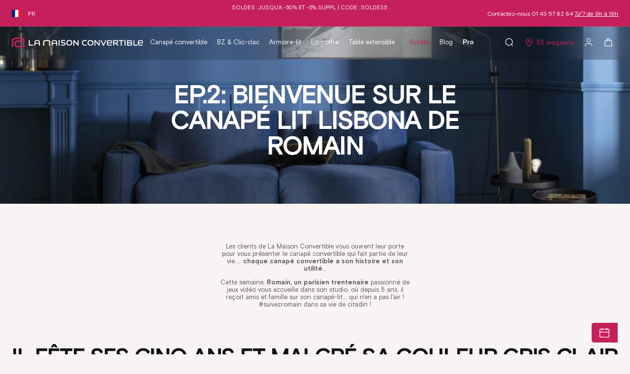

--- FILE ---
content_type: text/html; charset=utf-8
request_url: https://www.lamaisonconvertible.fr/pages/ep-2-bienvenue-sur-mon-canap
body_size: 53864
content:
<!doctype html>
<html class="no-js" lang="fr">
  <head>
    <meta charset="utf-8">
    <meta http-equiv="X-UA-Compatible" content="IE=edge">
    <meta name="viewport" content="width=device-width,initial-scale=1">
    
  <script>
    const observerCFH = new MutationObserver((e) => {
      e.forEach(({ addedNodes: e }) => {
        e.forEach((e) => {
          if (e.nodeType === Node.ELEMENT_NODE && 'SCRIPT' === e.tagName) {
            let { innerHTML: t, className: a, src: n } = e;
            (t.includes('asyncLoad') &&
              (e.innerHTML = t
                .replace(
                  'if(window.attachEvent)',
                  "document.addEventListener('asyncLazyLoad', event => { asyncLoad(); });if(window.attachEvent)",
                )
                .replaceAll(', asyncLoad', ', () => {}')),
              t.includes('PreviewBarInjector') && (e.innerHTML = t.replace('DOMContentLoaded', 'asyncLazyLoad')),
              'analytics' === a && (e.type = 'text/lazyload'));
            (n.includes('assets/storefront/features') ||
              n.includes('assets/shopify_pay') ||
              n.includes('connect.facebook.net')) &&
              (e.setAttribute('data-src', n), e.removeAttribute('src'));
          }
        });
      });
    });
    observerCFH.observe(document.documentElement, { childList: !0, subtree: !0 });
  </script>




    <meta name="google-site-verification" content="m0OQSX2qOXynSe4Bfe6eIU9lMKOLdxN2e25E13rKfh0">

    <link href="//www.lamaisonconvertible.fr/cdn/shop/t/101/assets/bundle.theme.js?v=102274994257720392261764837791" as="script" rel="preload">
    <link href="//www.lamaisonconvertible.fr/cdn/shop/t/101/assets/global.js?v=75117018695726762131753345614" as="script" rel="preload">

    <meta name="theme-color" content="#c5205b">
    
      
      <link rel="canonical" href="https://www.lamaisonconvertible.fr/pages/ep-2-bienvenue-sur-mon-canap">
    

    <link rel="preconnect" href="https://cdn.shopify.com" crossorigin>
    <link
      rel="preload"
      href="//www.lamaisonconvertible.fr/cdn/shop/files/BasisGrotesquePro-Regular.woff2?v=9598830335792645951"
      as="font"
      type="font/woff2"
      crossorigin
    >
    <link
      rel="preload"
      href="//www.lamaisonconvertible.fr/cdn/shop/files/BasisGrotesquePro-Medium.woff2?v=6154730820537164746"
      as="font"
      type="font/woff2"
      crossorigin
    >
    <link rel="preload" href="//www.lamaisonconvertible.fr/cdn/shop/files/BasisGrotesquePro-Bold.woff2?v=3316980438325075194" as="font" type="font/woff2" crossorigin><link rel="icon" type="image/png" href="//www.lamaisonconvertible.fr/cdn/shop/files/favicon_1_-1.png?crop=center&height=32&v=1681991805&width=32"><script type="text/javascript" src="//widget.trustpilot.com/bootstrap/v5/tp.widget.bootstrap.min.js" async></script>

    
    

    

    

    
    

    
    

    <title>
      
        
        
        Ep.2: Bienvenue sur le Canapé Lit Lisbona de Romain

          
            &ndash; La Maison Convertible
        
    </title>

    
      <meta name="description" content="Ep.2: Bienvenue sur le Canapé Lit Lisbona de Romain ☎️ 01 43 57 82 84 ✅ La Maison Convertible">
    
    

<meta property="og:site_name" content="La Maison Convertible">
<meta property="og:url" content="https://www.lamaisonconvertible.fr/pages/ep-2-bienvenue-sur-mon-canap">
<meta property="og:title" content="Ep.2: Bienvenue sur le Canapé Lit Lisbona de Romain">
<meta property="og:type" content="website">
<meta property="og:description" content="Ep.2: Bienvenue sur le Canapé Lit Lisbona de Romain ☎️ 01 43 57 82 84 ✅ La Maison Convertible"><meta name="twitter:card" content="summary_large_image">
<meta name="twitter:title" content="Ep.2: Bienvenue sur le Canapé Lit Lisbona de Romain">
<meta name="twitter:description" content="Ep.2: Bienvenue sur le Canapé Lit Lisbona de Romain ☎️ 01 43 57 82 84 ✅ La Maison Convertible">

    <!-- Google Tag Manager -->
<script type="text/lazyload">
  (function (w, d, s, l, i) {
    w[l] = w[l] || [];
    w[l].push({ 'gtm.start': new Date().getTime(), event: 'gtm.js' });
    var f = d.getElementsByTagName(s)[0],
      j = d.createElement(s),
      dl = l != 'dataLayer' ? '&l=' + l : '';
    j.async = true;
    j.src = 'https://www.googletagmanager.com/gtm.js?id=' + i + dl;
    f.parentNode.insertBefore(j, f);
  })(window, document, 'script', 'dataLayer', 'GTM-5DXLVRD');
</script>
<!-- End Google Tag Manager -->
<!-- TAGinstall START -->
<script type="text/lazyload">
   (function(w) {  var first = document.getElementsByTagName('script')[0];  var script = document.createElement('script');  script.async = true;  script.src = "\/\/www.lamaisonconvertible.fr\/cdn\/shop\/t\/101\/assets\/dataLayer.js?v=100984351315984907461698047809";  script.addEventListener ("load", function() {  function start() {    var allProducts = [];  var shopCurrency = 'EUR';  var collectionTitle = null;    var customer = {  customerType: 'guest'  };    var pageType = 'Other Page';  var searchPerformed = false;  var cart = {  "items": [],  "total": 0.0,  "currency": "EUR",  };  if (!w.__TAGinstall) {  console.error('Unable to initialize Easy Tag - GTM & Data Layer.');  return;  }  w.__TAGinstall.init({  shopCurrency, allProducts, collectionTitle, searchPerformed, pageType, customer, cartData: cart  });    };  if (w.__TAGinstall && w.__TAGinstall.boot) {  w.__TAGinstall.boot(start);  }  }, false);  first.parentNode.insertBefore(script, first); })(window);
</script>
<!-- TAGinstall END -->


    <script src="//www.lamaisonconvertible.fr/cdn/shop/t/101/assets/global.js?v=75117018695726762131753345614" defer="defer"></script>
    <script src="//www.lamaisonconvertible.fr/cdn/shop/t/101/assets/bundle.pixel-analytics.js?v=37764364736325583721764586305" defer="defer"></script>
    

    
    
    
    <script>window.performance && window.performance.mark && window.performance.mark('shopify.content_for_header.start');</script><meta name="google-site-verification" content="OpfoRsgkmIsfd1kgBjggxhzFDQGxLI15zpGUhNkMQww">
<meta id="shopify-digital-wallet" name="shopify-digital-wallet" content="/67484549407/digital_wallets/dialog">
<meta name="shopify-checkout-api-token" content="f708f77bc334b7cb8b16fc5a4a0ecd85">
<meta id="in-context-paypal-metadata" data-shop-id="67484549407" data-venmo-supported="false" data-environment="production" data-locale="fr_FR" data-paypal-v4="true" data-currency="EUR">
<link rel="alternate" hreflang="x-default" href="https://www.lamaisonconvertible.fr/pages/ep-2-bienvenue-sur-mon-canap">
<link rel="alternate" hreflang="fr-BE" href="https://www.lamaisonconvertible.be/pages/ep-2-bienvenue-sur-mon-canap">
<link rel="alternate" hreflang="en-BE" href="https://www.lamaisonconvertible.be/en/pages/ep-2-bienvenue-sur-mon-canap">
<link rel="alternate" hreflang="fr-FR" href="https://www.lamaisonconvertible.fr/pages/ep-2-bienvenue-sur-mon-canap">
<link rel="alternate" hreflang="en-FR" href="https://www.lamaisonconvertible.fr/en/pages/ep-2-bienvenue-sur-mon-canap">
<script async="async" src="/checkouts/internal/preloads.js?locale=fr-FR"></script>
<script id="apple-pay-shop-capabilities" type="application/json">{"shopId":67484549407,"countryCode":"FR","currencyCode":"EUR","merchantCapabilities":["supports3DS"],"merchantId":"gid:\/\/shopify\/Shop\/67484549407","merchantName":"La Maison Convertible","requiredBillingContactFields":["postalAddress","email","phone"],"requiredShippingContactFields":["postalAddress","email","phone"],"shippingType":"shipping","supportedNetworks":["visa","masterCard","amex","maestro"],"total":{"type":"pending","label":"La Maison Convertible","amount":"1.00"},"shopifyPaymentsEnabled":true,"supportsSubscriptions":true}</script>
<script id="shopify-features" type="application/json">{"accessToken":"f708f77bc334b7cb8b16fc5a4a0ecd85","betas":["rich-media-storefront-analytics"],"domain":"www.lamaisonconvertible.fr","predictiveSearch":true,"shopId":67484549407,"locale":"fr"}</script>
<script>var Shopify = Shopify || {};
Shopify.shop = "la-maison-convertible.myshopify.com";
Shopify.locale = "fr";
Shopify.currency = {"active":"EUR","rate":"1.0"};
Shopify.country = "FR";
Shopify.theme = {"name":"AXOME [PROD]","id":154419659076,"schema_name":"Dawn","schema_version":"7.0.1","theme_store_id":null,"role":"main"};
Shopify.theme.handle = "null";
Shopify.theme.style = {"id":null,"handle":null};
Shopify.cdnHost = "www.lamaisonconvertible.fr/cdn";
Shopify.routes = Shopify.routes || {};
Shopify.routes.root = "/";</script>
<script type="module">!function(o){(o.Shopify=o.Shopify||{}).modules=!0}(window);</script>
<script>!function(o){function n(){var o=[];function n(){o.push(Array.prototype.slice.apply(arguments))}return n.q=o,n}var t=o.Shopify=o.Shopify||{};t.loadFeatures=n(),t.autoloadFeatures=n()}(window);</script>
<script id="shop-js-analytics" type="application/json">{"pageType":"page"}</script>
<script defer="defer" async type="module" src="//www.lamaisonconvertible.fr/cdn/shopifycloud/shop-js/modules/v2/client.init-shop-cart-sync_BcDpqI9l.fr.esm.js"></script>
<script defer="defer" async type="module" src="//www.lamaisonconvertible.fr/cdn/shopifycloud/shop-js/modules/v2/chunk.common_a1Rf5Dlz.esm.js"></script>
<script defer="defer" async type="module" src="//www.lamaisonconvertible.fr/cdn/shopifycloud/shop-js/modules/v2/chunk.modal_Djra7sW9.esm.js"></script>
<script type="module">
  await import("//www.lamaisonconvertible.fr/cdn/shopifycloud/shop-js/modules/v2/client.init-shop-cart-sync_BcDpqI9l.fr.esm.js");
await import("//www.lamaisonconvertible.fr/cdn/shopifycloud/shop-js/modules/v2/chunk.common_a1Rf5Dlz.esm.js");
await import("//www.lamaisonconvertible.fr/cdn/shopifycloud/shop-js/modules/v2/chunk.modal_Djra7sW9.esm.js");

  window.Shopify.SignInWithShop?.initShopCartSync?.({"fedCMEnabled":true,"windoidEnabled":true});

</script>
<script>(function() {
  var isLoaded = false;
  function asyncLoad() {
    if (isLoaded) return;
    isLoaded = true;
    var urls = ["https:\/\/redirectify.app\/script_tags\/tracking.js?shop=la-maison-convertible.myshopify.com"];
    for (var i = 0; i < urls.length; i++) {
      var s = document.createElement('script');
      s.type = 'text/javascript';
      s.async = true;
      s.src = urls[i];
      var x = document.getElementsByTagName('script')[0];
      x.parentNode.insertBefore(s, x);
    }
  };
  if(window.attachEvent) {
    window.attachEvent('onload', asyncLoad);
  } else {
    window.addEventListener('load', asyncLoad, false);
  }
})();</script>
<script id="__st">var __st={"a":67484549407,"offset":3600,"reqid":"a639403b-5a49-417a-bb69-b043e8835401-1769112628","pageurl":"www.lamaisonconvertible.fr\/pages\/ep-2-bienvenue-sur-mon-canap","s":"pages-117571617092","u":"788779364f40","p":"page","rtyp":"page","rid":117571617092};</script>
<script>window.ShopifyPaypalV4VisibilityTracking = true;</script>
<script id="captcha-bootstrap">!function(){'use strict';const t='contact',e='account',n='new_comment',o=[[t,t],['blogs',n],['comments',n],[t,'customer']],c=[[e,'customer_login'],[e,'guest_login'],[e,'recover_customer_password'],[e,'create_customer']],r=t=>t.map((([t,e])=>`form[action*='/${t}']:not([data-nocaptcha='true']) input[name='form_type'][value='${e}']`)).join(','),a=t=>()=>t?[...document.querySelectorAll(t)].map((t=>t.form)):[];function s(){const t=[...o],e=r(t);return a(e)}const i='password',u='form_key',d=['recaptcha-v3-token','g-recaptcha-response','h-captcha-response',i],f=()=>{try{return window.sessionStorage}catch{return}},m='__shopify_v',_=t=>t.elements[u];function p(t,e,n=!1){try{const o=window.sessionStorage,c=JSON.parse(o.getItem(e)),{data:r}=function(t){const{data:e,action:n}=t;return t[m]||n?{data:e,action:n}:{data:t,action:n}}(c);for(const[e,n]of Object.entries(r))t.elements[e]&&(t.elements[e].value=n);n&&o.removeItem(e)}catch(o){console.error('form repopulation failed',{error:o})}}const l='form_type',E='cptcha';function T(t){t.dataset[E]=!0}const w=window,h=w.document,L='Shopify',v='ce_forms',y='captcha';let A=!1;((t,e)=>{const n=(g='f06e6c50-85a8-45c8-87d0-21a2b65856fe',I='https://cdn.shopify.com/shopifycloud/storefront-forms-hcaptcha/ce_storefront_forms_captcha_hcaptcha.v1.5.2.iife.js',D={infoText:'Protégé par hCaptcha',privacyText:'Confidentialité',termsText:'Conditions'},(t,e,n)=>{const o=w[L][v],c=o.bindForm;if(c)return c(t,g,e,D).then(n);var r;o.q.push([[t,g,e,D],n]),r=I,A||(h.body.append(Object.assign(h.createElement('script'),{id:'captcha-provider',async:!0,src:r})),A=!0)});var g,I,D;w[L]=w[L]||{},w[L][v]=w[L][v]||{},w[L][v].q=[],w[L][y]=w[L][y]||{},w[L][y].protect=function(t,e){n(t,void 0,e),T(t)},Object.freeze(w[L][y]),function(t,e,n,w,h,L){const[v,y,A,g]=function(t,e,n){const i=e?o:[],u=t?c:[],d=[...i,...u],f=r(d),m=r(i),_=r(d.filter((([t,e])=>n.includes(e))));return[a(f),a(m),a(_),s()]}(w,h,L),I=t=>{const e=t.target;return e instanceof HTMLFormElement?e:e&&e.form},D=t=>v().includes(t);t.addEventListener('submit',(t=>{const e=I(t);if(!e)return;const n=D(e)&&!e.dataset.hcaptchaBound&&!e.dataset.recaptchaBound,o=_(e),c=g().includes(e)&&(!o||!o.value);(n||c)&&t.preventDefault(),c&&!n&&(function(t){try{if(!f())return;!function(t){const e=f();if(!e)return;const n=_(t);if(!n)return;const o=n.value;o&&e.removeItem(o)}(t);const e=Array.from(Array(32),(()=>Math.random().toString(36)[2])).join('');!function(t,e){_(t)||t.append(Object.assign(document.createElement('input'),{type:'hidden',name:u})),t.elements[u].value=e}(t,e),function(t,e){const n=f();if(!n)return;const o=[...t.querySelectorAll(`input[type='${i}']`)].map((({name:t})=>t)),c=[...d,...o],r={};for(const[a,s]of new FormData(t).entries())c.includes(a)||(r[a]=s);n.setItem(e,JSON.stringify({[m]:1,action:t.action,data:r}))}(t,e)}catch(e){console.error('failed to persist form',e)}}(e),e.submit())}));const S=(t,e)=>{t&&!t.dataset[E]&&(n(t,e.some((e=>e===t))),T(t))};for(const o of['focusin','change'])t.addEventListener(o,(t=>{const e=I(t);D(e)&&S(e,y())}));const B=e.get('form_key'),M=e.get(l),P=B&&M;t.addEventListener('DOMContentLoaded',(()=>{const t=y();if(P)for(const e of t)e.elements[l].value===M&&p(e,B);[...new Set([...A(),...v().filter((t=>'true'===t.dataset.shopifyCaptcha))])].forEach((e=>S(e,t)))}))}(h,new URLSearchParams(w.location.search),n,t,e,['guest_login'])})(!0,!0)}();</script>
<script integrity="sha256-4kQ18oKyAcykRKYeNunJcIwy7WH5gtpwJnB7kiuLZ1E=" data-source-attribution="shopify.loadfeatures" defer="defer" src="//www.lamaisonconvertible.fr/cdn/shopifycloud/storefront/assets/storefront/load_feature-a0a9edcb.js" crossorigin="anonymous"></script>
<script data-source-attribution="shopify.dynamic_checkout.dynamic.init">var Shopify=Shopify||{};Shopify.PaymentButton=Shopify.PaymentButton||{isStorefrontPortableWallets:!0,init:function(){window.Shopify.PaymentButton.init=function(){};var t=document.createElement("script");t.src="https://www.lamaisonconvertible.fr/cdn/shopifycloud/portable-wallets/latest/portable-wallets.fr.js",t.type="module",document.head.appendChild(t)}};
</script>
<script data-source-attribution="shopify.dynamic_checkout.buyer_consent">
  function portableWalletsHideBuyerConsent(e){var t=document.getElementById("shopify-buyer-consent"),n=document.getElementById("shopify-subscription-policy-button");t&&n&&(t.classList.add("hidden"),t.setAttribute("aria-hidden","true"),n.removeEventListener("click",e))}function portableWalletsShowBuyerConsent(e){var t=document.getElementById("shopify-buyer-consent"),n=document.getElementById("shopify-subscription-policy-button");t&&n&&(t.classList.remove("hidden"),t.removeAttribute("aria-hidden"),n.addEventListener("click",e))}window.Shopify?.PaymentButton&&(window.Shopify.PaymentButton.hideBuyerConsent=portableWalletsHideBuyerConsent,window.Shopify.PaymentButton.showBuyerConsent=portableWalletsShowBuyerConsent);
</script>
<script data-source-attribution="shopify.dynamic_checkout.cart.bootstrap">document.addEventListener("DOMContentLoaded",(function(){function t(){return document.querySelector("shopify-accelerated-checkout-cart, shopify-accelerated-checkout")}if(t())Shopify.PaymentButton.init();else{new MutationObserver((function(e,n){t()&&(Shopify.PaymentButton.init(),n.disconnect())})).observe(document.body,{childList:!0,subtree:!0})}}));
</script>
<link id="shopify-accelerated-checkout-styles" rel="stylesheet" media="screen" href="https://www.lamaisonconvertible.fr/cdn/shopifycloud/portable-wallets/latest/accelerated-checkout-backwards-compat.css" crossorigin="anonymous">
<style id="shopify-accelerated-checkout-cart">
        #shopify-buyer-consent {
  margin-top: 1em;
  display: inline-block;
  width: 100%;
}

#shopify-buyer-consent.hidden {
  display: none;
}

#shopify-subscription-policy-button {
  background: none;
  border: none;
  padding: 0;
  text-decoration: underline;
  font-size: inherit;
  cursor: pointer;
}

#shopify-subscription-policy-button::before {
  box-shadow: none;
}

      </style>
<script id="sections-script" data-sections="header,footer" defer="defer" src="//www.lamaisonconvertible.fr/cdn/shop/t/101/compiled_assets/scripts.js?v=201762"></script>
<script>window.performance && window.performance.mark && window.performance.mark('shopify.content_for_header.end');</script>

    <style data-shopify>@font-face {
  font-family: "BasisGrotesquePro";
  font-weight: 400;
  font-style: normal;
  font-display: swap;
  src: url("//www.lamaisonconvertible.fr/cdn/shop/files/BasisGrotesquePro-Regular.woff2?v=9598830335792645951") format("woff2");
  }

  @font-face {
  font-family: "BasisGrotesquePro";
  font-weight: 500;
  font-style: normal;
  font-display: swap;
  src: url("//www.lamaisonconvertible.fr/cdn/shop/files/BasisGrotesquePro-Medium.woff2?v=6154730820537164746") format("woff2");
  }

  @font-face {
  font-family: "BasisGrotesquePro";
  font-weight: 700;
  font-style: normal;
  font-display: swap;
  src: url("//www.lamaisonconvertible.fr/cdn/shop/files/BasisGrotesquePro-Bold.woff2?v=3316980438325075194") format("woff2");
  }</style>

    <style data-shopify>
          :root {
          --font-body-family: 'BasisGrotesquePro', sans-serif;
          --font-body-style: normal;
          --font-body-weight: 400;

          --font-heading-family: 'BasisGrotesquePro', sans-serif;
          --font-heading-style: normal;
          --font-heading-weight: 700;

          --font-body-scale: 1.0;
          --font-heading-scale: 1.0;

          --color-primary: #111111;
          --color-secondary: #C5205B;
          --color-base-primary: , , ;
          --color-base-secondary: , , ;
          --color-base-text: 17, 17, 17;
          --color-shadow: 17, 17, 17;
          --color-base-background-1: 248, 244, 243;
          --color-base-background-2: 240, 235, 232;
          --color-base-solid-button-labels: 254, 254, 254;
          --color-base-outline-button-labels: 18, 18, 18;
          --color-base-accent-1: 74, 74, 74;
          --color-base-accent-2: 197, 32, 91;
          --payment-terms-background-color: #f8f4f3;

          --gradient-base-background-1: #f8f4f3;
          --gradient-base-background-2: #f0ebe8;
          --gradient-base-accent-1: #4a4a4a;
          --gradient-base-accent-2: #c5205b;


      --color-base-white: 255, 255, 255;
      --color-base-white-text: 0, 0, 0;
      --gradient-base-white: 255, 255, 255;
          --media-padding: px;
          --media-border-opacity: 0.0;
          --media-border-width: 0px;
          --media-radius: 0px;
          --media-shadow-opacity: 0.0;
          --media-shadow-horizontal-offset: 0px;
          --media-shadow-vertical-offset: 0px;
          --media-shadow-blur-radius: 0px;
          --media-shadow-visible: 0;

          --page-width: 250rem;
          --page-width-margin: 0rem;

          --product-card-image-padding: 0.0rem;
          --product-card-corner-radius: 0.0rem;
          --product-card-text-alignment: left;
          --product-card-border-width: 0.1rem;
          --product-card-border-opacity: 0.1;
          --product-card-shadow-opacity: 0.0;
          --product-card-shadow-visible: 0;
          --product-card-shadow-horizontal-offset: 0.0rem;
          --product-card-shadow-vertical-offset: 0.0rem;
          --product-card-shadow-blur-radius: 0.0rem;

          --collection-card-image-padding: 0.0rem;
          --collection-card-corner-radius: 0.0rem;
          --collection-card-text-alignment: center;
          --collection-card-border-width: 0.0rem;
          --collection-card-border-opacity: 0.0;
          --collection-card-shadow-opacity: 0.0;
          --collection-card-shadow-visible: 0;
          --collection-card-shadow-horizontal-offset: 0.0rem;
          --collection-card-shadow-vertical-offset: 0.0rem;
          --collection-card-shadow-blur-radius: 0.0rem;

          --blog-card-image-padding: 0.0rem;
          --blog-card-corner-radius: 0.0rem;
          --blog-card-text-alignment: left;
          --blog-card-border-width: 0.0rem;
          --blog-card-border-opacity: 0.0;
          --blog-card-shadow-opacity: 0.0;
          --blog-card-shadow-visible: 0;
          --blog-card-shadow-horizontal-offset: 0.0rem;
          --blog-card-shadow-vertical-offset: 0.0rem;
          --blog-card-shadow-blur-radius: 0.0rem;

          --badge-corner-radius: 0.4rem;

          --popup-border-width: 1px;
          --popup-border-opacity: 0.1;
          --popup-corner-radius: 0px;
          --popup-shadow-opacity: 0.0;
          --popup-shadow-horizontal-offset: 0px;
          --popup-shadow-vertical-offset: 0px;
          --popup-shadow-blur-radius: 0px;

          --drawer-border-width: 1px;
          --drawer-border-opacity: 0.1;
          --drawer-shadow-opacity: 0.0;
          --drawer-shadow-horizontal-offset: 0px;
          --drawer-shadow-vertical-offset: 0px;
          --drawer-shadow-blur-radius: 0px;

          --spacing-sections-desktop: 0px;
          --spacing-sections-mobile: 0.0px;

          --grid-desktop-vertical-spacing: 24px;
          --grid-desktop-horizontal-spacing: 24px;
          --grid-mobile-vertical-spacing: 12px;
          --grid-mobile-horizontal-spacing: 12px;

          --text-boxes-border-opacity: 0.0;
          --text-boxes-border-width: 0px;
          --text-boxes-radius: 0px;
          --text-boxes-shadow-opacity: 0.0;
          --text-boxes-shadow-visible: 0;
          --text-boxes-shadow-horizontal-offset: 0px;
          --text-boxes-shadow-vertical-offset: 0px;
          --text-boxes-shadow-blur-radius: 0px;

          --buttons-radius: 4px;
          --buttons-radius-outset: 5px;
          --buttons-border-width: 1px;
          --buttons-border-opacity: 1.0;
          --buttons-shadow-opacity: 0.0;
          --buttons-shadow-visible: 0;
          --buttons-shadow-horizontal-offset: 0px;
          --buttons-shadow-vertical-offset: 0px;
          --buttons-shadow-blur-radius: 0px;
          --buttons-border-offset: 0.3px;

          --inputs-radius: 21px;
          --inputs-border-width: 1px;
          --inputs-border-opacity: 0.05;
          --inputs-shadow-opacity: 0.0;
          --inputs-shadow-horizontal-offset: 0px;
          --inputs-margin-offset: 0px;
          --inputs-shadow-vertical-offset: 0px;
          --inputs-shadow-blur-radius: 0px;
          --inputs-radius-outset: 22px;

          --variant-pills-radius: 4px;
          --variant-pills-border-width: 1px;
          --variant-pills-border-opacity: 1.0;
          --variant-pills-shadow-opacity: 0.0;
          --variant-pills-shadow-horizontal-offset: 0px;
          --variant-pills-shadow-vertical-offset: 0px;
          --variant-pills-shadow-blur-radius: 0px;
          }

          *,
          *::before,
          *::after {
          box-sizing: inherit;
          }

          html {
          box-sizing: border-box;
          font-size: calc(var(--font-body-scale) * 62.5%);
          height: 100%;
          }

          body {
          min-height: 100%;
          margin: 0;
          font-size: 1.3rem;
          font-family: var(--font-body-family);
          font-style: var(--font-body-style);
          font-weight: var(--font-body-weight);
          }

          
              h1,h2,h3,h4,h5,.h1,.h2,.h3,.h4,.h5 {
              text-transform: uppercase;
              }
          
    </style>

    <link href="//www.lamaisonconvertible.fr/cdn/shop/t/101/assets/base.css?v=164026470681220411801766482918" rel="stylesheet" type="text/css" media="all" />
    
<link href="//www.lamaisonconvertible.fr/cdn/shop/t/101/assets/bundle.theme.css?v=113379269436552728701766401651" rel="stylesheet" type="text/css" media="screen" />


    
    <link href="//www.lamaisonconvertible.fr/cdn/shop/t/101/assets/bundle.page.css?v=2515137415243041911739444070" rel="stylesheet" type="text/css" media="screen" />
    

<link
        rel="stylesheet"
        href="//www.lamaisonconvertible.fr/cdn/shop/t/101/assets/component-predictive-search.css?v=143666096902289461931702371039"
        media="print"
        onload="this.media='all'"
      ><script>
      document.documentElement.className = document.documentElement.className.replace('no-js', 'js');
      if (Shopify.designMode) {
        document.documentElement.classList.add('shopify-design-mode');
      }
    </script>

    <!-- POWER.xyz 3D Viewer SDK (chargé async après window.load pour perf) -->
    <script>
      window.addEventListener('load', function () {
        try {
          var s = document.createElement('script');
          s.type = 'module';
          s.src = 'https://repo.power.xyz/viewer-sdk/1.0/power.viewer.sdk.js';
          document.head.appendChild(s);
        } catch (e) {}
      });
    </script>

    <script>
		window.shopUrl = 'https://www.lamaisonconvertible.fr';
		window.routes = {
			cart_add_url: '/cart/add.js',
			cart_change_url: '/cart/change.js',
			cart_update_url: '/cart/update.js',
			cart_url: '/cart',
			searchUrl: "\/search",
			predictive_search_url: '/search/suggest'
		};

		window.cartStrings = {
			error: `Une erreur est survenue lors de l’actualisation de votre panier. Veuillez réessayer.`,
			quantityError: `Vous ne pouvez pas ajouter plus de [quantity] de ce produit à votre panier.`
		}

		window.variantStrings = {
			addToCart: `Ajouter au panier`,
			soldOut: `Épuisé`,
			unavailable: `Non disponible`,
		}

		window.accessibilityStrings = {
			imageAvailable: `L&#39;image [index] est maintenant disponible dans la galerie`,
			shareSuccess: `Lien copié dans le presse-papiers`,
			pauseSlideshow: `Interrompre le diaporama`,
			playSlideshow: `Lire le diaporama`,
		}

		window.assetsUrl = {
			css: [],
			js: []
		}
    </script>



    
    
    
    










    <script type="application/ld+json">
      {
        "@context": "http://schema.org",
      "@type": "BreadcrumbList",
    "itemListElement": [{
    "@type": "ListItem",
    "position": 1,
    "name": "Accueil",
    "item": "https://www.lamaisonconvertible.fr"
    },{
        "@type": "ListItem",
        "position": 2,
        "name": "Ep.2: Bienvenue sur le Canapé Lit Lisbona de Romain",
        "item": "https://www.lamaisonconvertible.fr/pages/ep-2-bienvenue-sur-mon-canap"
        }]
      }
    </script>
  





<script data-src="https://www.booxi.eu/api/booknow.js" async></script>
    <script data-src="https://www.googletagmanager.com/gtag/js?id=G-NL5QZPM8TM" async></script>
  <!-- BEGIN app block: shopify://apps/addingwell/blocks/aw-gtm/c8ed21e7-0ac8-4249-8c91-cbdde850b5b8 --><script
  type="module"
>
  setTimeout(async function () {
    const keySessionStorage = 'aw_settings';
    let __AW__settings = JSON.parse(sessionStorage.getItem(keySessionStorage));
    if(!__AW__settings) {
      const awSettings = await fetch(
              "/apps/addingwell-proxy",
              {
                method: "GET",
                redirect: "follow",
                headers: {'Content-Type': 'application/json', 'Access-Control-Allow-Origin': '*'}
              }
      );
      if (awSettings.ok) {
        __AW__settings = await awSettings.json();
        sessionStorage.setItem(keySessionStorage, JSON.stringify(__AW__settings));
      } else {
        console.error('Addingwell - Loading proxy error', awSettings.status);
        return;
      }
    }

    if(__AW__settings.insertGtmTag && __AW__settings.gtmId) {
      let __AW__gtmUrl = 'https://www.googletagmanager.com/gtm.js';
      let __AW__isAddingwellCdn = false;
      if(__AW__settings.insertGtmUrl && __AW__settings.gtmUrl) {
        __AW__gtmUrl = __AW__settings.gtmUrl;
        __AW__isAddingwellCdn = __AW__settings.isAddingwellCdn;
      }

      (function(w,d,s,l,i){
        w[l]=w[l]||[];w[l].push({'gtm.start':new Date().getTime(),event:'gtm.js'});
        var f=d.getElementsByTagName(s)[0],j=d.createElement(s),dl=l!='dataLayer'?'&l='+l:'';
        j.async=true;
        j.src=`${__AW__gtmUrl}?${__AW__isAddingwellCdn ? 'awl' : 'id'}=`+(__AW__isAddingwellCdn ? i.replace(/^GTM-/, '') : i)+dl;f.parentNode.insertBefore(j,f);
      })(window,document,'script',`${__AW__settings.dataLayerVariableName}`,`${__AW__settings.gtmId}`);
    }

    const __AW__getEventNameWithSuffix = (eventName) => {
      return eventName + (__AW__settings.dataLayerEventSuffix ? "_" + __AW__settings.dataLayerEventSuffix : "");
    }

    if(__AW__settings.enableDataLayer) {
      const MAX_ITEMS_BATCH = 10;
      const sendBatchEvents = (items, eventName, eventObject) => {
        let batch = [];
        for(let i  = 0; i < items.length; i++) {
          batch.push(items[i]);
          if(batch.length === MAX_ITEMS_BATCH || i === items.length - 1) {
            const eventClone = {
              ...eventObject,
              ecommerce: {
                ...eventObject.ecommerce,
                items: [...batch]
              }
            };
            window[__AW__settings.dataLayerVariableName].push({ ecommerce: null });
            window[__AW__settings.dataLayerVariableName].push({
              ...{'event': __AW__getEventNameWithSuffix(eventName)},
              ...eventClone
            });

            batch = [];
          }
        }
      }

      function __AW__filterNullOrEmpty(obj) {
        let filteredObj = {};

        for (let key in obj) {
          if (obj.hasOwnProperty(key)) {
            let value = obj[key];

            // If value is an object (and not null), recursively filter sub-elements
            if (typeof value === "object" && value !== null && value !== undefined) {
              let filteredSubObject = __AW__filterNullOrEmpty(value);

              // Add the filtered sub-object only if it's not empty
              if (Object.keys(filteredSubObject).length > 0) {
                filteredObj[key] = filteredSubObject;
              }
            } else {
              // Add the value only if it's neither null nor an empty string
              if (value !== null && value !== "" && value !== undefined) {
                filteredObj[key] = value;
              }
            }
          }
        }
        return filteredObj;
      }

      function getPageType(value) {
        const pageTypeMapping = {
          404: '404',
          article: 'article',
          blog: 'blog',
          cart: 'cart',
          collection: 'collection',
          gift_card: 'gift_card',
          index: 'homepage',
          product: 'product',
          search: 'searchresults',
          'customers/login': 'login',
          'customers/register': 'sign_up'
        };
        return pageTypeMapping[value] || 'other';
      }

      function pushDataLayerEvents() {
        window[__AW__settings.dataLayerVariableName] = window[__AW__settings.dataLayerVariableName] || [];  // init data layer if doesn't already exist
        const templateName = "page";
        const moneyFormat = "{{amount_no_decimals}}€";

        const getFormattedPrice = (price) => {
          let formattedPrice = price;
          if(moneyFormat.indexOf("amount_with_period_and_space_separator") > -1) {
            formattedPrice = price.replace(' ', '');
          } else if(moneyFormat.indexOf("amount_with_space_separator") > -1) {
            formattedPrice = price.replace(' ', '').replace(',', '.');
          } else if(moneyFormat.indexOf("amount_no_decimals_with_space_separator") > -1) {
            formattedPrice = price.replace(' ', '');
          } else if(moneyFormat.indexOf("amount_with_apostrophe_separator") > -1) {
            formattedPrice = price.replace('\'', '');
          } else if(moneyFormat.indexOf("amount_no_decimals_with_comma_separator") > -1) {
            formattedPrice = price.replace('.', '');
          } else if(moneyFormat.indexOf("amount_with_comma_separator") > -1) {
            formattedPrice = price.replace('.', '').replace(',', '.');
          } else if(moneyFormat.indexOf("amount_no_decimals") > -1) {
            formattedPrice = price.replace(',', '');
          } else if(moneyFormat.indexOf("amount") > -1) {
            formattedPrice = price.replace(',', '');
          } else {
            formattedPrice = price.replace('.', '').replace(",", ".");
          }
          return parseFloat(formattedPrice);
        };
        /**********************
         * DATALAYER SECTIONS
         ***********************/
        /**
         * DATALAYER: User Data
         * Build user_data properties.
         */
        let newCustomer = true;
        window.__AW__UserData = {
          user_data: {
            new_customer: newCustomer,
          }
        };

        

        window.__AW__UserData = __AW__filterNullOrEmpty(window.__AW__UserData);
        
        // Ajout du hash SHA256 des champs sensibles de user_data (version robuste)
        async function sha256(str) {
          if (!str) return undefined;
          if (!(window.crypto && window.crypto.subtle)) {
            console.error('Crypto.subtle non supporté, hash impossible pour :', str);
            return undefined;
          }
          try {
            const buf = await window.crypto.subtle.digest('SHA-256', new TextEncoder().encode(str));
            return Array.from(new Uint8Array(buf)).map(x => x.toString(16).padStart(2, '0')).join('');
          } catch (e) {
            console.error('Erreur lors du hash SHA256 pour', str, e);
            return undefined;
          }
        }
        async function getUserDataHash(user_data) {
          const hashObj = {};
          if (!user_data) return hashObj;
          try {
            if (user_data.email_address) hashObj.email_address = await sha256(user_data.email_address);
            if (user_data.phone_number) hashObj.phone_number = await sha256(user_data.phone_number);
            if (user_data.address && typeof user_data.address === 'object') {
              hashObj.address = {};
              if (user_data.address.first_name) hashObj.address.first_name = await sha256(user_data.address.first_name);
              if (user_data.address.last_name) hashObj.address.last_name = await sha256(user_data.address.last_name);
              if (user_data.address.street) hashObj.address.street = await sha256(user_data.address.street);
              if (user_data.address.city) hashObj.address.city = await sha256(user_data.address.city);
              if (user_data.address.region) hashObj.address.region = await sha256(user_data.address.region);
              if (user_data.address.postal_code) hashObj.address.postal_code = await sha256(user_data.address.postal_code);
              if (user_data.address.country) hashObj.address.country = await sha256(user_data.address.country);
            }
          } catch (e) {
            console.error('Erreur lors du hash user_data_hashed', e);
          }
          return __AW__filterNullOrEmpty(hashObj);
        }
        (async function() {
          if (window.__AW__UserData && window.__AW__UserData.user_data) {
            window.__AW__UserData.user_data_hashed = await getUserDataHash(window.__AW__UserData.user_data);
          }
        })();
        
        window.__AW__UserData["page_type"] = getPageType(templateName);
        window[__AW__settings.dataLayerVariableName].push(window.__AW__UserData);

        window[__AW__settings.dataLayerVariableName].push({"event": __AW__getEventNameWithSuffix("page_view")});


        /**
         * DATALAYER: 404 Pages
         * Fire on 404 Pages */
        


        /**
         * DATALAYER: Blog Articles
         * Fire on Blog Article Pages */
        

        

        

        /** DATALAYER: Product List Page (Collections, Category)
         * Fire on all product listing pages. */

        const __AW__transformNumberToString = (value) => {
          if (value !== null && value !== undefined && typeof value === 'number') {
            return value.toString();
          }
          /** By Default return the current value */
          return value;
        };

        let discountPrice = 0.00;
        


        window.__AW__slaveShopifyCart = {"note":null,"attributes":{},"original_total_price":0,"total_price":0,"total_discount":0,"total_weight":0.0,"item_count":0,"items":[],"requires_shipping":false,"currency":"EUR","items_subtotal_price":0,"cart_level_discount_applications":[],"checkout_charge_amount":0};
        /** DATALAYER: Product Page
         * Fire on all Product View pages. */
        

        /** DATALAYER: Cart View
         * Fire anytime a user views their cart (non-dynamic) */
        

        let drawerCartAlreadyOpened = false;
        function observeCartDrawerOpen() {
          const cartDrawer = document.querySelector("cart-drawer");
          if (!cartDrawer) return;

          const observer = new MutationObserver(() => {
            const isOpen = cartDrawer.classList.contains("active") || cartDrawer.hasAttribute("open");
            if (isOpen && !drawerCartAlreadyOpened) {
              // Delayed view_cart to ensure to have cart update
              setTimeout(() => {
                drawerCartAlreadyOpened = true;
                const ecommerceDataLayer = {
                  ecommerce: {
                    currency: __AW__slaveShopifyCart.currency,
                    value: __AW__slaveShopifyCart.total_price / 100,
                    items: __AW__slaveShopifyCart.items.map(item => {
                      const price = (item.discounted_price ?? item.price) / 100;
                      const discount = (item.price - (item.discounted_price ?? 0)) / 100;
                      let coupon = "";
                      if (Array.isArray(item?.discounts)) {
                        coupon = item.discounts
                                .filter(discount => typeof discount?.title === 'string')
                                .map(discount => discount.title)
                                .join(', ');
                      }
                      return {
                        item_id: __AW__transformNumberToString(item.product_id),
                        item_variant: item.variant_title,
                        item_variant_title: item.variant_title,
                        item_variant_id: __AW__transformNumberToString(item.variant_id),
                        item_product_id: __AW__transformNumberToString(item.product_id),
                        item_product_title: item.product_title,
                        item_name: item.product_title,
                        price: price,
                        discount: discount,
                        item_brand: item.vendor,
                        item_category: item.product_type,
                        item_list_name: item.collection || '',
                        item_list_id: '',
                        quantity: item.quantity,
                        sku: __AW__transformNumberToString(item.sku),
                        coupon: coupon,
                        url: item.url
                      };
                    })
                  }
                };
                window[__AW__settings.dataLayerVariableName].push({ ecommerce: null });
                window[__AW__settings.dataLayerVariableName].push({
                  ...{'event': __AW__getEventNameWithSuffix('view_cart')},
                  ...ecommerceDataLayer
                });
              }, 1000)

            }

            if (!isOpen) {
              drawerCartAlreadyOpened = false;
            }
          });

          observer.observe(cartDrawer, {
            attributes: true,
            attributeFilter: ['class', 'open']
          });
        }

        observeCartDrawerOpen()


        /** DATALAYER: Search Results */
        var searchPage = new RegExp("search", "g");
        if(document.location.pathname.match(searchPage)){
          var __AW__items = [];
          

          const awEcommerceSearch = {
            search_term: null,
            results_count: null,
            ecommerce: {
              items : []
            }
          };
          sendBatchEvents(__AW__items, "search", awEcommerceSearch);
        }


        const cartRegex = /\/cart\/(add|change|update)(\.js|\.json)?(\?.*)?$/;
        const pendingCartEventName = "aw_pending_cart_event";

        if(sessionStorage.getItem(pendingCartEventName)) {
          scheduleCartSync();
        }

        if (!window.__AW__patchedFetch) {
          window.__AW__patchedFetch = true;
          patchFetch();
        }

        if (!window.__AW__patchedXHR) {
          window.__AW__patchedXHR = true ;
          patchXhr();
        }

        function patchXhr() {
          const Native = window.XMLHttpRequest;

          class WrappedXHR extends Native {
            send(body) {
              this.addEventListener('load', () => {
                try {
                  const abs = this.responseURL || '';
                  const u = new URL(abs, location.origin);
                  const mt = u.pathname + (u.search || '');
                  if (this.status === 200 && cartRegex.test(mt)) {
                    scheduleCartSync();
                  }
                } catch (e) {
                  console.error('[AW] XHR handler error', e);
                }
              });
              return super.send(body);
            }
          }

          Object.setPrototypeOf(WrappedXHR, Native);
          window.XMLHttpRequest = WrappedXHR;
        }

        function patchFetch() {
          const previousFetch = window.fetch;
          window.fetch = async function (...args) {
            const [resource] = args;
            try {
              if (typeof resource !== 'string') {
                console.error('Invalid resource type');
                return previousFetch.apply(this, args);
              }

              if (cartRegex.test(resource)) {
                const response = await previousFetch.apply(this, args);
                if (response.ok) {
                  scheduleCartSync();
                } else {
                  console.warn(`Fetch for ${resource} failed with status: ${response.status}`);
                }
                return response;
              }
            } catch (error) {
              console.error('[AW] Fetch Wrapper Error:', error);
            }

            return previousFetch.apply(this, args);
          };
        }

        let awCartRunning = false;

        function scheduleCartSync() {
          if (awCartRunning) return;
          awCartRunning = true;

          try {
            const snapshot = JSON.stringify(window.__AW__slaveShopifyCart ?? { items: [] });
            sessionStorage.setItem(pendingCartEventName, snapshot);
          } catch (e) {
            console.warn('[AW] snapshot error', e);
          }

          void runCartSyncOnce().finally(() => {
            sessionStorage.removeItem(pendingCartEventName);
            awCartRunning = false;
          });
        }

        async function runCartSyncOnce() {
          try {
            const response = await fetch(`${window.Shopify.routes.root || "/"}cart.js?adw=1`, {
              credentials: 'same-origin',
              headers: { 'Accept': 'application/json' }
            });
            if (!response.ok) throw new Error('HTTP ' + response.status);

            const newCart = await response.json();
            compareCartData(newCart);
          } catch (error) {
            console.error('[AW] Error fetching /cart.js (singleton):', error);
          }
        }

        function compareCartData(newCartData) {
          const oldCartData = sessionStorage.getItem(pendingCartEventName) ? JSON.parse(sessionStorage.getItem(pendingCartEventName)) : { items: [] };
          newCartData = newCartData || {items: []};
          const oldItems = new Map(oldCartData.items.map(item => [item.id, item]));
          const newItems = new Map(newCartData.items.map(item => [item.id, item]));

          newItems.forEach((newItem, key) => {
            const oldItem = oldItems.get(key);
            const eventName = "add_to_cart";
            if (!oldItem) {
              handleCartDataLayer(eventName, newItem.quantity, newItem);
            } else if (newItem.quantity > oldItem.quantity) {
              handleCartDataLayer(eventName, newItem.quantity - oldItem.quantity, newItem);
            }
          });

          oldItems.forEach((oldItem, key) => {
            const newItem = newItems.get(key);
            const eventName = "remove_from_cart";
            if (!newItem) {
              handleCartDataLayer(eventName, oldItem.quantity, oldItem);
            } else if (oldItem.quantity > newItem.quantity) {
              handleCartDataLayer(eventName, oldItem.quantity - newItem.quantity, newItem);
            }
          });
          sessionStorage.removeItem(pendingCartEventName);
          __AW__slaveShopifyCart = newCartData;
        }

        function handleCartDataLayer(eventName, quantity, item) {
          const price = (item.discounted_price ?? item.price) / 100;
          const discount = (item.price - (item.discounted_price ?? 0)) / 100;
          const totalValue = price * quantity;
          let coupon = "";
          if(Array.isArray(item?.discounts)) {
            coupon = item.discounts
                    .filter(discount => typeof discount?.title === 'string')
                    .map(discount => discount.title)
                    .join(', ');
          }

          const ecommerceCart = {
            ecommerce: {
              currency: "EUR",
              value: totalValue,
              items: [{
                item_id: __AW__transformNumberToString(item.product_id),
                item_variant: item.variant_title || "Default Variant",
                item_variant_id: __AW__transformNumberToString(item.variant_id),
                item_variant_title: item.variant_title || "Default Variant",
                item_name: item.product_title,
                item_product_id: __AW__transformNumberToString(item.product_id),
                item_product_title: item.product_title,
                sku: __AW__transformNumberToString(item.sku),
                discount: discount,
                price: price,
                item_brand: item.vendor,
                item_category: item.product_type,
                quantity: quantity,
                coupon: coupon,
                url: item?.url
              }]
            }
          };

          window[__AW__settings.dataLayerVariableName].push({ ecommerce: null });
          window[__AW__settings.dataLayerVariableName].push({
            ...{ 'event': __AW__getEventNameWithSuffix(eventName) },
            ...ecommerceCart
          });

        }
      }

      if (document.readyState === 'loading') {
        // document still loading...
        document.addEventListener('DOMContentLoaded', () => {
          pushDataLayerEvents();
        });
      } else {
        // already loaded, chocs away!
        pushDataLayerEvents();
      }
    }
  }, 0);
</script>


<!-- END app block --><!-- BEGIN app block: shopify://apps/iadvize-ai-shopping-assistant/blocks/iadvize-tag/97672039-3647-476c-9ad9-4f6daaa2d3e4 --><!-- START IADVIZE LIVECHAT -->

<script>

function loadIAdvize() {

    function fromShopifyToIAdvizePageType(shopifyPageType) {
      if (!shopifyPageType) {
        return 'OTHER_PAGE';
      }

      switch (shopifyPageType.toLowerCase()) {
        case 'index':
        case 'home':
          return 'HOME_PAGE';
        case 'collection':
          return 'CATEGORY_PAGE';
        case 'product':
          return 'PRODUCT_DETAIL_PAGE';
        case 'cart':
          return 'CART_PAGE';
        case 'checkout':
          return 'CHECKOUT_PAGE';
        case 'account':
          return 'ACCOUNT_PAGE';
        case 'search':
          return 'SEARCH_PAGE';
        case 'signup':
          return 'SIGNUP_PAGE';
        case 'page':
          return 'CONTENT_PAGE';
        case 'info':
          return 'INFO_PAGE';
        default:
          return 'OTHER_PAGE';
      }
    }

    window.iAdvizeInterface = window.iAdvizeInterface || [];
    window.iAdvizeInterface.config = {
        sid: 9457
    };

    // Implement Add-to-Cart callback for iAdvize
    window.iAdvizeInterface.push(function(iAdvize) {
      const iadvizePageType = fromShopifyToIAdvizePageType(ShopifyAnalytics.meta.page.pageType);
      const productId =  null ;
      const customData = {};
      
      if (iadvizePageType === 'PRODUCT_DETAIL_PAGE') {
        customData.page_type = 'product';
      }
      
      if (iadvizePageType) {
        customData.iadvize_page_type = iadvizePageType;
      }
      
      if (productId) {
        customData.product_id = productId;
      }

      if (Object.keys(customData).length > 0) {
        iAdvize.set('customData', customData);
      }

      // register product id watcher, to react to variant changes
      (function initVariantObserver(){
        try {
          if (window.__idzVariantObserverStarted) return; // avoid duplicates
          window.__idzVariantObserverStarted = true;

          let lastVariantId = null;
          const getVariantId = function() {
            try {
              const variantParam = document.location.search.replace('?', '').split('&').map((param) => param.split('=')).find(([key, value]) => {
                return (key === 'variant' && value)
              });

              return (variantParam && variantParam[1]) || null;
            } catch (e) {
              return null;
            }
          };

          const onChange = function(newId) {
            // Update iAdvize custom data with the new product/variant id
            iAdvize.set('customData', { product_id: newId });
          };

          setInterval(function(){
            const current = getVariantId();
            if (current !== lastVariantId && current != null) {
              lastVariantId = current;
              onChange(current);
            }
          }, 250);

          // Trigger immediately if value already present
          const initial = getVariantId();
          if (initial != null) {
            lastVariantId = initial;
            onChange(initial);
          }

        } catch (e) {
          // fail-safe: do nothing if observer setup fails
        }
      })();


      // Register the callback for Add-to-Cart events
      iAdvize.labs().onAddToCart((itemId) => {
        return new Promise((resolve, reject) => {
          // From here, the loading state is automatically enabled

          // Use Shopify's Ajax API to add the item to cart
          fetch('/cart/add.js', {
            method: 'POST',
            headers: {
              'Content-Type': 'application/json',
            },
            body: JSON.stringify({
              id: itemId,
              quantity: 1
            })
          })
          .then(response => {
            if (response.ok) {
              return response.json();
            }
            throw new Error('Network response was not ok');
          })
          .then(data => {
            // Successfully added to cart
            resolve(true);
          })
          .catch(error => {
            console.error('Error adding product to cart:', error);
            resolve(false);
          });
        });
      });
    });
    const script = document.createElement("script");
    
      script.src = "//halc.iadvize.com/iadvize.js";
    
    document.body.append(script)
  }

  window.Shopify.loadFeatures(
    [
      {
        name: 'consent-tracking-api',
        version: '0.1',
      },
    ],
    error => {
      if (error) {
        loadIAdvize();
        return;
      }

      const region = 'FR';
      if (
        region === 'US' ||
        (window.Shopify.customerPrivacy.preferencesProcessingAllowed() && window.Shopify.customerPrivacy.analyticsProcessingAllowed())
      ) {
        loadIAdvize();
        return;
      }
      function consentListener(event) {
        if (event.detail.analyticsAllowed && event.detail.preferencesAllowed) {
          loadIAdvize();
          document.removeEventListener("visitorConsentCollected", consentListener);
        }
      }
      document.addEventListener("visitorConsentCollected", consentListener);
    }
  );
</script>

<!-- END IADVIZE LIVECHAT -->


<!-- END app block --><!-- BEGIN app block: shopify://apps/booxi/blocks/script/da718c6d-23eb-46ef-b662-384e0f84a395 --><script defer>
  window.booxiApp = window.booxiApp || {};
  window.booxiApp.reference = {
    id: '',
    name: ``,
    'id-name': ` - `,
    sku: ``,
    barcode: ``,
  };
  
  window.booxiApp.customer = null;
  
  
  window.booxiApp.endpointRoot = `https://sp.booxi.com`;
  window.booxiApp.bubbleSvg = 
    `
      <svg xmlns="http://www.w3.org/2000/svg" width="40" height="40" viewBox="0 0 40 40">
        <path d="M33,35H7a2,2,0,0,1-2-2V7A2,2,0,0,1,7,5h3V3h4V5H26V3h4V5h3a2,2,0,0,1,2,2V33A2,2,0,0,1,33,35ZM13,4H11V6h2V4ZM29,4H27V6h2V4Zm4,7H7V33H33V11ZM13,21.015H11v-2h2v2Zm0,4H11v-2h2v2Zm0,4H11v-2h2v2Zm4-12H15v-2h2v2Zm0,4H15v-2h2v2Zm0,4H15v-2h2v2Zm0,4H15v-2h2v2Zm4-12H19v-2h2v2Zm0,4H19v-2h2v2Zm0,4H19v-2h2v2Zm0,4H19v-2h2v2Zm4-12H23v-2h2v2Zm0,4H23v-2h2v2Zm0,4H23v-2h2v2Zm0,4H23v-2h2v2Zm4-12H27v-2h2v2Zm0,4H27v-2h2v2Zm0,4H27v-2h2v2Z"/>
      </svg>
    `
  window.booxiApp.settings = {"timer_remove_product":14,"tracking_button_position":"right"}
</script>


<!-- END app block --><link href="https://cdn.shopify.com/extensions/019ba2a8-ed65-7a70-888b-d2b0a44d500b/orbe-1-414/assets/md-app-custom-button.min.css" rel="stylesheet" type="text/css" media="all">
<script src="https://cdn.shopify.com/extensions/019ba2a8-ed65-7a70-888b-d2b0a44d500b/orbe-1-414/assets/orbe.min.js" type="text/javascript" defer="defer"></script>
<link href="https://cdn.shopify.com/extensions/019ba2a8-ed65-7a70-888b-d2b0a44d500b/orbe-1-414/assets/md-app-modal.min.css" rel="stylesheet" type="text/css" media="all">
<script src="https://cdn.shopify.com/extensions/019b277c-66a7-701d-bd50-17d3d5783f91/booxi-55/assets/app.js" type="text/javascript" defer="defer"></script>
<link href="https://cdn.shopify.com/extensions/019b277c-66a7-701d-bd50-17d3d5783f91/booxi-55/assets/app.css" rel="stylesheet" type="text/css" media="all">
<link href="https://monorail-edge.shopifysvc.com" rel="dns-prefetch">
<script>(function(){if ("sendBeacon" in navigator && "performance" in window) {try {var session_token_from_headers = performance.getEntriesByType('navigation')[0].serverTiming.find(x => x.name == '_s').description;} catch {var session_token_from_headers = undefined;}var session_cookie_matches = document.cookie.match(/_shopify_s=([^;]*)/);var session_token_from_cookie = session_cookie_matches && session_cookie_matches.length === 2 ? session_cookie_matches[1] : "";var session_token = session_token_from_headers || session_token_from_cookie || "";function handle_abandonment_event(e) {var entries = performance.getEntries().filter(function(entry) {return /monorail-edge.shopifysvc.com/.test(entry.name);});if (!window.abandonment_tracked && entries.length === 0) {window.abandonment_tracked = true;var currentMs = Date.now();var navigation_start = performance.timing.navigationStart;var payload = {shop_id: 67484549407,url: window.location.href,navigation_start,duration: currentMs - navigation_start,session_token,page_type: "page"};window.navigator.sendBeacon("https://monorail-edge.shopifysvc.com/v1/produce", JSON.stringify({schema_id: "online_store_buyer_site_abandonment/1.1",payload: payload,metadata: {event_created_at_ms: currentMs,event_sent_at_ms: currentMs}}));}}window.addEventListener('pagehide', handle_abandonment_event);}}());</script>
<script id="web-pixels-manager-setup">(function e(e,d,r,n,o){if(void 0===o&&(o={}),!Boolean(null===(a=null===(i=window.Shopify)||void 0===i?void 0:i.analytics)||void 0===a?void 0:a.replayQueue)){var i,a;window.Shopify=window.Shopify||{};var t=window.Shopify;t.analytics=t.analytics||{};var s=t.analytics;s.replayQueue=[],s.publish=function(e,d,r){return s.replayQueue.push([e,d,r]),!0};try{self.performance.mark("wpm:start")}catch(e){}var l=function(){var e={modern:/Edge?\/(1{2}[4-9]|1[2-9]\d|[2-9]\d{2}|\d{4,})\.\d+(\.\d+|)|Firefox\/(1{2}[4-9]|1[2-9]\d|[2-9]\d{2}|\d{4,})\.\d+(\.\d+|)|Chrom(ium|e)\/(9{2}|\d{3,})\.\d+(\.\d+|)|(Maci|X1{2}).+ Version\/(15\.\d+|(1[6-9]|[2-9]\d|\d{3,})\.\d+)([,.]\d+|)( \(\w+\)|)( Mobile\/\w+|) Safari\/|Chrome.+OPR\/(9{2}|\d{3,})\.\d+\.\d+|(CPU[ +]OS|iPhone[ +]OS|CPU[ +]iPhone|CPU IPhone OS|CPU iPad OS)[ +]+(15[._]\d+|(1[6-9]|[2-9]\d|\d{3,})[._]\d+)([._]\d+|)|Android:?[ /-](13[3-9]|1[4-9]\d|[2-9]\d{2}|\d{4,})(\.\d+|)(\.\d+|)|Android.+Firefox\/(13[5-9]|1[4-9]\d|[2-9]\d{2}|\d{4,})\.\d+(\.\d+|)|Android.+Chrom(ium|e)\/(13[3-9]|1[4-9]\d|[2-9]\d{2}|\d{4,})\.\d+(\.\d+|)|SamsungBrowser\/([2-9]\d|\d{3,})\.\d+/,legacy:/Edge?\/(1[6-9]|[2-9]\d|\d{3,})\.\d+(\.\d+|)|Firefox\/(5[4-9]|[6-9]\d|\d{3,})\.\d+(\.\d+|)|Chrom(ium|e)\/(5[1-9]|[6-9]\d|\d{3,})\.\d+(\.\d+|)([\d.]+$|.*Safari\/(?![\d.]+ Edge\/[\d.]+$))|(Maci|X1{2}).+ Version\/(10\.\d+|(1[1-9]|[2-9]\d|\d{3,})\.\d+)([,.]\d+|)( \(\w+\)|)( Mobile\/\w+|) Safari\/|Chrome.+OPR\/(3[89]|[4-9]\d|\d{3,})\.\d+\.\d+|(CPU[ +]OS|iPhone[ +]OS|CPU[ +]iPhone|CPU IPhone OS|CPU iPad OS)[ +]+(10[._]\d+|(1[1-9]|[2-9]\d|\d{3,})[._]\d+)([._]\d+|)|Android:?[ /-](13[3-9]|1[4-9]\d|[2-9]\d{2}|\d{4,})(\.\d+|)(\.\d+|)|Mobile Safari.+OPR\/([89]\d|\d{3,})\.\d+\.\d+|Android.+Firefox\/(13[5-9]|1[4-9]\d|[2-9]\d{2}|\d{4,})\.\d+(\.\d+|)|Android.+Chrom(ium|e)\/(13[3-9]|1[4-9]\d|[2-9]\d{2}|\d{4,})\.\d+(\.\d+|)|Android.+(UC? ?Browser|UCWEB|U3)[ /]?(15\.([5-9]|\d{2,})|(1[6-9]|[2-9]\d|\d{3,})\.\d+)\.\d+|SamsungBrowser\/(5\.\d+|([6-9]|\d{2,})\.\d+)|Android.+MQ{2}Browser\/(14(\.(9|\d{2,})|)|(1[5-9]|[2-9]\d|\d{3,})(\.\d+|))(\.\d+|)|K[Aa][Ii]OS\/(3\.\d+|([4-9]|\d{2,})\.\d+)(\.\d+|)/},d=e.modern,r=e.legacy,n=navigator.userAgent;return n.match(d)?"modern":n.match(r)?"legacy":"unknown"}(),u="modern"===l?"modern":"legacy",c=(null!=n?n:{modern:"",legacy:""})[u],f=function(e){return[e.baseUrl,"/wpm","/b",e.hashVersion,"modern"===e.buildTarget?"m":"l",".js"].join("")}({baseUrl:d,hashVersion:r,buildTarget:u}),m=function(e){var d=e.version,r=e.bundleTarget,n=e.surface,o=e.pageUrl,i=e.monorailEndpoint;return{emit:function(e){var a=e.status,t=e.errorMsg,s=(new Date).getTime(),l=JSON.stringify({metadata:{event_sent_at_ms:s},events:[{schema_id:"web_pixels_manager_load/3.1",payload:{version:d,bundle_target:r,page_url:o,status:a,surface:n,error_msg:t},metadata:{event_created_at_ms:s}}]});if(!i)return console&&console.warn&&console.warn("[Web Pixels Manager] No Monorail endpoint provided, skipping logging."),!1;try{return self.navigator.sendBeacon.bind(self.navigator)(i,l)}catch(e){}var u=new XMLHttpRequest;try{return u.open("POST",i,!0),u.setRequestHeader("Content-Type","text/plain"),u.send(l),!0}catch(e){return console&&console.warn&&console.warn("[Web Pixels Manager] Got an unhandled error while logging to Monorail."),!1}}}}({version:r,bundleTarget:l,surface:e.surface,pageUrl:self.location.href,monorailEndpoint:e.monorailEndpoint});try{o.browserTarget=l,function(e){var d=e.src,r=e.async,n=void 0===r||r,o=e.onload,i=e.onerror,a=e.sri,t=e.scriptDataAttributes,s=void 0===t?{}:t,l=document.createElement("script"),u=document.querySelector("head"),c=document.querySelector("body");if(l.async=n,l.src=d,a&&(l.integrity=a,l.crossOrigin="anonymous"),s)for(var f in s)if(Object.prototype.hasOwnProperty.call(s,f))try{l.dataset[f]=s[f]}catch(e){}if(o&&l.addEventListener("load",o),i&&l.addEventListener("error",i),u)u.appendChild(l);else{if(!c)throw new Error("Did not find a head or body element to append the script");c.appendChild(l)}}({src:f,async:!0,onload:function(){if(!function(){var e,d;return Boolean(null===(d=null===(e=window.Shopify)||void 0===e?void 0:e.analytics)||void 0===d?void 0:d.initialized)}()){var d=window.webPixelsManager.init(e)||void 0;if(d){var r=window.Shopify.analytics;r.replayQueue.forEach((function(e){var r=e[0],n=e[1],o=e[2];d.publishCustomEvent(r,n,o)})),r.replayQueue=[],r.publish=d.publishCustomEvent,r.visitor=d.visitor,r.initialized=!0}}},onerror:function(){return m.emit({status:"failed",errorMsg:"".concat(f," has failed to load")})},sri:function(e){var d=/^sha384-[A-Za-z0-9+/=]+$/;return"string"==typeof e&&d.test(e)}(c)?c:"",scriptDataAttributes:o}),m.emit({status:"loading"})}catch(e){m.emit({status:"failed",errorMsg:(null==e?void 0:e.message)||"Unknown error"})}}})({shopId: 67484549407,storefrontBaseUrl: "https://www.lamaisonconvertible.fr",extensionsBaseUrl: "https://extensions.shopifycdn.com/cdn/shopifycloud/web-pixels-manager",monorailEndpoint: "https://monorail-edge.shopifysvc.com/unstable/produce_batch",surface: "storefront-renderer",enabledBetaFlags: ["2dca8a86"],webPixelsConfigList: [{"id":"2327216515","configuration":"{\"projectId\":\"9457\", \"platform\": \"ha\", \"transactionEndpoint\": \"https:\/\/api.iadvize.com\/engagement\/short-conversions?platform=ha\"}","eventPayloadVersion":"v1","runtimeContext":"STRICT","scriptVersion":"823875572a36dee1606417d837464d09","type":"APP","apiClientId":86693281793,"privacyPurposes":["ANALYTICS"],"dataSharingAdjustments":{"protectedCustomerApprovalScopes":[]}},{"id":"107413828","eventPayloadVersion":"1","runtimeContext":"LAX","scriptVersion":"15","type":"CUSTOM","privacyPurposes":["ANALYTICS","MARKETING","SALE_OF_DATA"],"name":"Axome - Tag suivi des vente"},{"id":"215875971","eventPayloadVersion":"1","runtimeContext":"LAX","scriptVersion":"9","type":"CUSTOM","privacyPurposes":[],"name":"Pixel Axome"},{"id":"247267715","eventPayloadVersion":"1","runtimeContext":"LAX","scriptVersion":"1","type":"CUSTOM","privacyPurposes":[],"name":"Addingwell"},{"id":"263225731","eventPayloadVersion":"1","runtimeContext":"LAX","scriptVersion":"1","type":"CUSTOM","privacyPurposes":[],"name":"Meubles.fr"},{"id":"shopify-app-pixel","configuration":"{}","eventPayloadVersion":"v1","runtimeContext":"STRICT","scriptVersion":"0450","apiClientId":"shopify-pixel","type":"APP","privacyPurposes":["ANALYTICS","MARKETING"]},{"id":"shopify-custom-pixel","eventPayloadVersion":"v1","runtimeContext":"LAX","scriptVersion":"0450","apiClientId":"shopify-pixel","type":"CUSTOM","privacyPurposes":["ANALYTICS","MARKETING"]}],isMerchantRequest: false,initData: {"shop":{"name":"La Maison Convertible","paymentSettings":{"currencyCode":"EUR"},"myshopifyDomain":"la-maison-convertible.myshopify.com","countryCode":"FR","storefrontUrl":"https:\/\/www.lamaisonconvertible.fr"},"customer":null,"cart":null,"checkout":null,"productVariants":[],"purchasingCompany":null},},"https://www.lamaisonconvertible.fr/cdn","fcfee988w5aeb613cpc8e4bc33m6693e112",{"modern":"","legacy":""},{"shopId":"67484549407","storefrontBaseUrl":"https:\/\/www.lamaisonconvertible.fr","extensionBaseUrl":"https:\/\/extensions.shopifycdn.com\/cdn\/shopifycloud\/web-pixels-manager","surface":"storefront-renderer","enabledBetaFlags":"[\"2dca8a86\"]","isMerchantRequest":"false","hashVersion":"fcfee988w5aeb613cpc8e4bc33m6693e112","publish":"custom","events":"[[\"page_viewed\",{}]]"});</script><script>
  window.ShopifyAnalytics = window.ShopifyAnalytics || {};
  window.ShopifyAnalytics.meta = window.ShopifyAnalytics.meta || {};
  window.ShopifyAnalytics.meta.currency = 'EUR';
  var meta = {"page":{"pageType":"page","resourceType":"page","resourceId":117571617092,"requestId":"a639403b-5a49-417a-bb69-b043e8835401-1769112628"}};
  for (var attr in meta) {
    window.ShopifyAnalytics.meta[attr] = meta[attr];
  }
</script>
<script class="analytics">
  (function () {
    var customDocumentWrite = function(content) {
      var jquery = null;

      if (window.jQuery) {
        jquery = window.jQuery;
      } else if (window.Checkout && window.Checkout.$) {
        jquery = window.Checkout.$;
      }

      if (jquery) {
        jquery('body').append(content);
      }
    };

    var hasLoggedConversion = function(token) {
      if (token) {
        return document.cookie.indexOf('loggedConversion=' + token) !== -1;
      }
      return false;
    }

    var setCookieIfConversion = function(token) {
      if (token) {
        var twoMonthsFromNow = new Date(Date.now());
        twoMonthsFromNow.setMonth(twoMonthsFromNow.getMonth() + 2);

        document.cookie = 'loggedConversion=' + token + '; expires=' + twoMonthsFromNow;
      }
    }

    var trekkie = window.ShopifyAnalytics.lib = window.trekkie = window.trekkie || [];
    if (trekkie.integrations) {
      return;
    }
    trekkie.methods = [
      'identify',
      'page',
      'ready',
      'track',
      'trackForm',
      'trackLink'
    ];
    trekkie.factory = function(method) {
      return function() {
        var args = Array.prototype.slice.call(arguments);
        args.unshift(method);
        trekkie.push(args);
        return trekkie;
      };
    };
    for (var i = 0; i < trekkie.methods.length; i++) {
      var key = trekkie.methods[i];
      trekkie[key] = trekkie.factory(key);
    }
    trekkie.load = function(config) {
      trekkie.config = config || {};
      trekkie.config.initialDocumentCookie = document.cookie;
      var first = document.getElementsByTagName('script')[0];
      var script = document.createElement('script');
      script.type = 'text/javascript';
      script.onerror = function(e) {
        var scriptFallback = document.createElement('script');
        scriptFallback.type = 'text/javascript';
        scriptFallback.onerror = function(error) {
                var Monorail = {
      produce: function produce(monorailDomain, schemaId, payload) {
        var currentMs = new Date().getTime();
        var event = {
          schema_id: schemaId,
          payload: payload,
          metadata: {
            event_created_at_ms: currentMs,
            event_sent_at_ms: currentMs
          }
        };
        return Monorail.sendRequest("https://" + monorailDomain + "/v1/produce", JSON.stringify(event));
      },
      sendRequest: function sendRequest(endpointUrl, payload) {
        // Try the sendBeacon API
        if (window && window.navigator && typeof window.navigator.sendBeacon === 'function' && typeof window.Blob === 'function' && !Monorail.isIos12()) {
          var blobData = new window.Blob([payload], {
            type: 'text/plain'
          });

          if (window.navigator.sendBeacon(endpointUrl, blobData)) {
            return true;
          } // sendBeacon was not successful

        } // XHR beacon

        var xhr = new XMLHttpRequest();

        try {
          xhr.open('POST', endpointUrl);
          xhr.setRequestHeader('Content-Type', 'text/plain');
          xhr.send(payload);
        } catch (e) {
          console.log(e);
        }

        return false;
      },
      isIos12: function isIos12() {
        return window.navigator.userAgent.lastIndexOf('iPhone; CPU iPhone OS 12_') !== -1 || window.navigator.userAgent.lastIndexOf('iPad; CPU OS 12_') !== -1;
      }
    };
    Monorail.produce('monorail-edge.shopifysvc.com',
      'trekkie_storefront_load_errors/1.1',
      {shop_id: 67484549407,
      theme_id: 154419659076,
      app_name: "storefront",
      context_url: window.location.href,
      source_url: "//www.lamaisonconvertible.fr/cdn/s/trekkie.storefront.46a754ac07d08c656eb845cfbf513dd9a18d4ced.min.js"});

        };
        scriptFallback.async = true;
        scriptFallback.src = '//www.lamaisonconvertible.fr/cdn/s/trekkie.storefront.46a754ac07d08c656eb845cfbf513dd9a18d4ced.min.js';
        first.parentNode.insertBefore(scriptFallback, first);
      };
      script.async = true;
      script.src = '//www.lamaisonconvertible.fr/cdn/s/trekkie.storefront.46a754ac07d08c656eb845cfbf513dd9a18d4ced.min.js';
      first.parentNode.insertBefore(script, first);
    };
    trekkie.load(
      {"Trekkie":{"appName":"storefront","development":false,"defaultAttributes":{"shopId":67484549407,"isMerchantRequest":null,"themeId":154419659076,"themeCityHash":"13583443499290684101","contentLanguage":"fr","currency":"EUR"},"isServerSideCookieWritingEnabled":true,"monorailRegion":"shop_domain","enabledBetaFlags":["65f19447"]},"Session Attribution":{},"S2S":{"facebookCapiEnabled":false,"source":"trekkie-storefront-renderer","apiClientId":580111}}
    );

    var loaded = false;
    trekkie.ready(function() {
      if (loaded) return;
      loaded = true;

      window.ShopifyAnalytics.lib = window.trekkie;

      var originalDocumentWrite = document.write;
      document.write = customDocumentWrite;
      try { window.ShopifyAnalytics.merchantGoogleAnalytics.call(this); } catch(error) {};
      document.write = originalDocumentWrite;

      window.ShopifyAnalytics.lib.page(null,{"pageType":"page","resourceType":"page","resourceId":117571617092,"requestId":"a639403b-5a49-417a-bb69-b043e8835401-1769112628","shopifyEmitted":true});

      var match = window.location.pathname.match(/checkouts\/(.+)\/(thank_you|post_purchase)/)
      var token = match? match[1]: undefined;
      if (!hasLoggedConversion(token)) {
        setCookieIfConversion(token);
        
      }
    });


        var eventsListenerScript = document.createElement('script');
        eventsListenerScript.async = true;
        eventsListenerScript.src = "//www.lamaisonconvertible.fr/cdn/shopifycloud/storefront/assets/shop_events_listener-3da45d37.js";
        document.getElementsByTagName('head')[0].appendChild(eventsListenerScript);

})();</script>
<script
  defer
  src="https://www.lamaisonconvertible.fr/cdn/shopifycloud/perf-kit/shopify-perf-kit-3.0.4.min.js"
  data-application="storefront-renderer"
  data-shop-id="67484549407"
  data-render-region="gcp-us-east1"
  data-page-type="page"
  data-theme-instance-id="154419659076"
  data-theme-name="Dawn"
  data-theme-version="7.0.1"
  data-monorail-region="shop_domain"
  data-resource-timing-sampling-rate="10"
  data-shs="true"
  data-shs-beacon="true"
  data-shs-export-with-fetch="true"
  data-shs-logs-sample-rate="1"
  data-shs-beacon-endpoint="https://www.lamaisonconvertible.fr/api/collect"
></script>
</head>
  <body class="gradient template-page.cms suffix-cms market-fr not-belgique">
    <a class="skip-to-content-link button visually-hidden" href="#MainContent">
      Ignorer et passer au contenu
    </a><!--
      <script type="text/javascript">

          window.dataLayer = window.dataLayer || [];

          function gtag() { window.dataLayer.push(arguments); }

          gtag('js', new Date());

          gtag('config', "G-NL5QZPM8TM");



          var bnHandler = null;

          window.bxApiInit = function () {

            bnHandler = booxiController.configure({

              apiKey: "Y0h4DM2Wt850DbC90d9dZaGHz84Qf46q",

              googleTag: gtag

            });

          };

      </script>
    -->
    <!-- BEGIN sections: header-group -->
<div id="shopify-section-sections--24414681137539__announcement-bar" class="shopify-section shopify-section-group-header-group section ax-announcement-bar"><style data-shopify>
  .announcement-bar__message.uppercase-desktop p {
  font-size: calc(var(--font-body-scale) * 1.1rem);
  }
  .announcement-bar__message.left {
  font-size: calc(var(--font-body-scale) * 1.1rem);
  }
  .announcement-bar__message.right {
  font-size: calc(var(--font-body-scale) * 1.2rem);
  }

  

  /* Styles spécifiques pour le marché belge */
  .market-belgique .announcement-bar__message.left {
    display: flex;
    align-items: center;
    gap: 1rem;
  }
  
  .market-belgique .announcement-bar__phone {
    font-weight: 500;
    text-decoration: none;
    color: inherit;
  }
  
  .market-belgique .announcement-bar__phone:hover {
    text-decoration: underline;
  }
</style>









  <div
    class="announcement-bar color-accent-2 gradient"
    
    role="region"
    aria-label="Annonce"
  >
    <div class="page-width announcement-bar-content">
      
        
	
	
<div class="announcement-bar__message left">
				<div id="orbe-selector-header"></div></div>
      

	
	<ax-marquee data-autoplay-speed="7" data-speed="0.6">
		<div id="Swiper-sections--24414681137539__announcement-bar" class="swiper announcement-bar__message uppercase-desktop">
			<div class="swiper-wrapper grid grid--1-col">
				
					<div class="swiper-slide grid__item">
						
							<p><a href="/collections/promotions" title="Soldes">Soldes : jusqu’à -50% et -5% suppl. | Code : SOLDES5</a></p>
						
					</div>
				
				
					<div class="swiper-slide grid__item">
						
							<p><a href="/pages/magasins" title="Trouver nos magasins">Nos magasins restent ouverts le dimanche</a></p>
						
					</div>
				
				
					<div class="swiper-slide grid__item">
						
							<p><a href="/pages/les-45-ans-de-la-maison-convertible" title="Les 45 ans de la Maison Convertible">ça fait 45 ans que l'on révolutionne votre intérieur</a></p>
						
					</div>
				
			</div>
		</div>
	</ax-marquee>

<div class="announcement-bar__message right">
        
<p data-gtm-numero="01 43 57 82 84">Contactez-nous 01 43 57 82 84 <span style="text-decoration:underline">7J/7 de 9h à 19h</span></p>
        
      </div>
    </div>
  </div>



  <script>
    document.documentElement.style.setProperty(
      '--topbar-height',
      document.querySelector('.ax-announcement-bar').offsetHeight + 'px',
    );
  </script>
  <style>
    .shopify-section-header-hidden {
      transform: translateY(-150%) !important;
    }

    .ax-announcement-bar {
      z-index: 5;
      position: sticky;
      top: 0;
      left: 0;
      width: 100%;
    }
  </style>



</div><div id="shopify-section-sections--24414681137539__header" class="shopify-section shopify-section-group-header-group section-header"><link rel="stylesheet" href="//www.lamaisonconvertible.fr/cdn/shop/t/101/assets/component-list-menu.css?v=151968516119678728991698047806" media="print" onload="this.media='all'">
<link rel="stylesheet" href="//www.lamaisonconvertible.fr/cdn/shop/t/101/assets/component-search.css?v=17490783730693388501698047808" media="print" onload="this.media='all'">
<link rel="stylesheet" href="//www.lamaisonconvertible.fr/cdn/shop/t/101/assets/component-menu-drawer.css?v=152928791867581698251746524886" media="print" onload="this.media='all'">
<link rel="stylesheet" href="//www.lamaisonconvertible.fr/cdn/shop/t/101/assets/component-cart-notification.css?v=174478439968959669571698047801" media="print"
			onload="this.media='all'">
<link rel="stylesheet" href="//www.lamaisonconvertible.fr/cdn/shop/t/101/assets/component-cart-items.css?v=139771639143379883311744100828" media="print" onload="this.media='all'"><link rel="stylesheet" href="//www.lamaisonconvertible.fr/cdn/shop/t/101/assets/component-price.css?v=2872792740625635961698047806" media="print" onload="this.media='all'">
	<link rel="stylesheet" href="//www.lamaisonconvertible.fr/cdn/shop/t/101/assets/component-loading-overlay.css?v=41167236556043082811698047806" media="print"
				onload="this.media='all'"><link rel="stylesheet" href="//www.lamaisonconvertible.fr/cdn/shop/t/101/assets/component-mega-menu.css?v=10548565877817054681698047805" media="print" onload="this.media='all'">
	<noscript><link href="//www.lamaisonconvertible.fr/cdn/shop/t/101/assets/component-mega-menu.css?v=10548565877817054681698047805" rel="stylesheet" type="text/css" media="all" /></noscript>

<noscript><link href="//www.lamaisonconvertible.fr/cdn/shop/t/101/assets/component-list-menu.css?v=151968516119678728991698047806" rel="stylesheet" type="text/css" media="all" /></noscript>
<noscript><link href="//www.lamaisonconvertible.fr/cdn/shop/t/101/assets/component-search.css?v=17490783730693388501698047808" rel="stylesheet" type="text/css" media="all" /></noscript>
<noscript><link href="//www.lamaisonconvertible.fr/cdn/shop/t/101/assets/component-menu-drawer.css?v=152928791867581698251746524886" rel="stylesheet" type="text/css" media="all" /></noscript>
<noscript><link href="//www.lamaisonconvertible.fr/cdn/shop/t/101/assets/component-cart-notification.css?v=174478439968959669571698047801" rel="stylesheet" type="text/css" media="all" /></noscript>
<noscript><link href="//www.lamaisonconvertible.fr/cdn/shop/t/101/assets/component-cart-items.css?v=139771639143379883311744100828" rel="stylesheet" type="text/css" media="all" /></noscript>




<style>
  header-drawer {
    justify-self: start;
    margin-left: -.5rem;
  }

  .header__wrap-mobile {
    display: inline-flex;
  }

	
  @media screen and (min-width: 1200px) {
    header-drawer,
    .header__wrap-mobile {
      display: none;
    }
  }

	

  .menu-drawer-container {
    display: flex;
  }

  .list-menu {
    list-style: none;
    padding: 0;
    margin: 0;
  }

  .list-menu--inline {
    display: inline-flex;
    flex-wrap: wrap;
  }

  .list-menu__item {
    display: flex;
    align-items: center;
    line-height: calc(1 + 0.3 / var(--font-body-scale));
  }

  .list-menu__item--link {
    text-decoration: none;
    padding-bottom: 1rem;
    padding-top: 1rem;
    line-height: calc(1 + 0.8 / var(--font-body-scale));
  }

  @media screen and (min-width: 768px) {
    .list-menu__item--link {
      padding-bottom: 0.5rem;
      padding-top: 0.5rem;
    }
  }.shopify-section.section-header {
    margin-bottom: calc(-1 * var(--header-height));
  }

  @media screen and (min-width: 992px) {
    .section-header:not(.sticky-desktop) .transparent:not(.transparent-menu-open) .header__active-menu-item,
    .section-header:not(.sticky-desktop) .transparent:not(.transparent-menu-open) .header__menu-item,
    .section-header:not(.sticky-desktop) .transparent:not(.transparent-menu-open) svg {
      color: #fefefe;
    }
  }

	
		@media screen and (max-width: 991px) {
			.section-header:not(.shopify-section-header-sticky) .transparent:not(.transparent-menu-open) .header__active-menu-item,
			.section-header:not(.shopify-section-header-sticky) .transparent:not(.transparent-menu-open) .header__menu-item,
			.section-header:not(.shopify-section-header-sticky) .transparent:not(.transparent-menu-open) svg {
				color: #fefefe;
			}

			.section-header:not(.shopify-section-header-sticky) .transparent:not(.transparent-menu-open) .header__active-menu-item,
			.section-header:not(.shopify-section-header-sticky) .transparent:not(.transparent-menu-open) .header__menu-item,
			.section-header:not(.shopify-section-header-sticky) .transparent:not(.transparent-menu-open) svg.icon-hamburger * {
				fill: #fefefe;
			}
		}
	

	
.bold {
    font-weight: bold !important;
  }

  /* Spinner pour le chargement des sous-menus */
  .menu-drawer__submenu-spinner {
    display: flex;
    justify-content: center;
    align-items: center;
    padding: 2rem;
  }

  .menu-drawer__submenu-spinner .spinner {
    width: 2rem;
    height: 2rem;
    animation: rotator 1.4s linear infinite;
  }

  @keyframes rotator {
    0% { transform: rotate(0deg); }
    100% { transform: rotate(270deg); }
  }

  .menu-drawer__submenu-spinner .spinner .path {
    stroke: rgb(var(--color-foreground));
    stroke-dasharray: 187;
    stroke-dashoffset: 0;
    transform-origin: center;
    animation: dash 1.4s ease-in-out infinite;
  }

  @keyframes dash {
    0% { stroke-dashoffset: 187; }
    50% {
      stroke-dashoffset: 46.75;
      transform: rotate(135deg);
    }
    100% {
      stroke-dashoffset: 187;
      transform: rotate(450deg);
    }
  }

  [data-submenu-content].loaded .menu-drawer__submenu-spinner {
    display: none;
  }
</style><style data-shopify>.header {
	padding-top: 5px;
	padding-bottom: 7px;
	}

	.section-header {
	margin-bottom: 0px;
	}

	@media screen and (min-width: 768px) {
	.section-header {
	margin-bottom: 0px;
	}
	}

	@media screen and (min-width: 992px) {
	.header {
	padding-top: 10px;
	padding-bottom: 12px;
	}
	}@media screen and (min-width: 768px) {
		.header__heading-logo {
		max-width: 267.3px;
		width: 267.3px;
		}
		}
		@media screen and (max-width: 767px) {
		.header__heading-logo {
		width: clamp(100px, 40vw, 210px);
		}
		}</style><script src="//www.lamaisonconvertible.fr/cdn/shop/t/101/assets/details-disclosure.js?v=15664435692990185931749545271" defer="defer"></script>
<script src="//www.lamaisonconvertible.fr/cdn/shop/t/101/assets/details-modal.js?v=160143797253060231191749545273" defer="defer"></script>
<script src="//www.lamaisonconvertible.fr/cdn/shop/t/101/assets/cart-notification.js?v=160453272920806432391698047804" defer="defer"></script>
<script src="//www.lamaisonconvertible.fr/cdn/shop/t/101/assets/bundle.header.js?v=174237764155738496261761559563" defer="defer"></script><svg xmlns="http://www.w3.org/2000/svg" class="hidden">
	<symbol id="icon-search" fill="none" viewBox="0 0 20 20">
		<path fill="currentColor" fill-rule="evenodd"
					d="M14.893 14.01a7.5 7.5 0 1 0-.884.884l2.215 2.214a.625.625 0 0 0 .884-.883l-2.215-2.216Zm.523-4.844a6.25 6.25 0 1 1-12.5 0 6.25 6.25 0 0 1 12.5 0Z"
					clip-rule="evenodd" />
	</symbol>

	<symbol id="icon-close" class="icon icon-close" fill="none" viewBox="0 0 18 17">
		<path
			d="M.865 15.978a.5.5 0 00.707.707l7.433-7.431 7.579 7.282a.501.501 0 00.846-.37.5.5 0 00-.153-.351L9.712 8.546l7.417-7.416a.5.5 0 10-.707-.708L8.991 7.853 1.413.573a.5.5 0 10-.693.72l7.563 7.268-7.418 7.417z"
			fill="currentColor" />
	</symbol>
</svg>
<sticky-header class="header-wrapper color-background-1 gradient  transparent header-mouse has-logo-contrast">
	<header
		class="header header--left-center header--mobile-center page-width header--has-menu">
		<div class="header__wrap-mobile"><header-drawer data-breakpoint="desktop">
				<details id="Details-menu-drawer-container" class="menu-drawer-container">
					<summary class="header__icon header__icon--menu header__icon--summary link focus-inset"
									 aria-label="Menu"
									 data-section-id="sections--24414681137539__header">
            <span>
              <svg width="19" height="16" viewBox="0 0 19 16" fill="none" xmlns="http://www.w3.org/2000/svg" class="icon icon-hamburger">
  <rect x="0.0292969" y="0.75" width="18" height="1.5" rx="0.75" fill="#111111"/>
  <rect x="0.0292969" y="7.25" width="18" height="1.5" rx="0.75" fill="#111111"/>
  <rect x="0.0292969" y="13.75" width="18" height="1.5" rx="0.75" fill="#111111"/>
</svg>
							<svg xmlns="http://www.w3.org/2000/svg" aria-hidden="true" focusable="false" role="presentation" class="icon icon-close" fill="none" viewBox="0 0 18 17">
  <path d="M.865 15.978a.5.5 0 00.707.707l7.433-7.431 7.579 7.282a.501.501 0 00.846-.37.5.5 0 00-.153-.351L9.712 8.546l7.417-7.416a.5.5 0 10-.707-.708L8.991 7.853 1.413.573a.5.5 0 10-.693.72l7.563 7.268-7.418 7.417z" fill="currentColor">
</svg>

            </span>
					</summary>
					<div id="menu-drawer" class="gradient menu-drawer motion-reduce" tabindex="-1">
						<div class="menu-drawer__inner-container">
							<div class="menu-drawer__navigation-container">
								<nav class="menu-drawer__navigation">
									<ul class="menu-drawer__menu has-submenu list-menu" role="list" data-menu-content>

												
												<li><details id="Details-menu-drawer-menu-item-1"  data-submenu-container>
															<summary class="menu-drawer__menu-item menu-color--canape-convertible menu-drawer__menu-item--level-1 list-menu__item link link--text focus-inset" data-gtm-menu-click data-menu-category="Canapé convertible">
																Canapé convertible
																<svg aria-hidden="true" focusable="false" role="presentation" class="icon icon-small-arrow" width="9" height="6" viewBox="0 0 9 6" fill="none" xmlns="http://www.w3.org/2000/svg">
<path d="M7.5 1L4.5 4L1.5 1" stroke="#111111" stroke-width="1.5"/>
</svg>
															</summary>
														<div id="link-canape-convertible"
																 class="menu-drawer__submenu has-submenu gradient motion-reduce"
																 tabindex="-1"
																 data-submenu-content><div class="menu-drawer__submenu-spinner">
																<svg aria-hidden="true" focusable="false" role="presentation" class="spinner" viewBox="0 0 66 66" xmlns="http://www.w3.org/2000/svg">
																	<circle class="path" fill="none" stroke-width="6" cx="33" cy="33" r="30"></circle>
																</svg>
															</div>
														</div>
														</details></li>
												
												<li><details id="Details-menu-drawer-menu-item-2"  data-submenu-container>
															<summary class="menu-drawer__menu-item menu-color--bz-clic-clac menu-drawer__menu-item--level-1 list-menu__item link link--text focus-inset" data-gtm-menu-click data-menu-category="BZ &amp; Clic-clac">
																BZ &amp; Clic-clac
																<svg aria-hidden="true" focusable="false" role="presentation" class="icon icon-small-arrow" width="9" height="6" viewBox="0 0 9 6" fill="none" xmlns="http://www.w3.org/2000/svg">
<path d="M7.5 1L4.5 4L1.5 1" stroke="#111111" stroke-width="1.5"/>
</svg>
															</summary>
														<div id="link-bz-clic-clac"
																 class="menu-drawer__submenu has-submenu gradient motion-reduce"
																 tabindex="-1"
																 data-submenu-content><div class="menu-drawer__submenu-spinner">
																<svg aria-hidden="true" focusable="false" role="presentation" class="spinner" viewBox="0 0 66 66" xmlns="http://www.w3.org/2000/svg">
																	<circle class="path" fill="none" stroke-width="6" cx="33" cy="33" r="30"></circle>
																</svg>
															</div>
														</div>
														</details></li>
												
												<li><details id="Details-menu-drawer-menu-item-3"  data-submenu-container>
															<summary class="menu-drawer__menu-item menu-color--armoire-lit menu-drawer__menu-item--level-1 list-menu__item link link--text focus-inset" data-gtm-menu-click data-menu-category="Armoire-lit">
																Armoire-lit
																<svg aria-hidden="true" focusable="false" role="presentation" class="icon icon-small-arrow" width="9" height="6" viewBox="0 0 9 6" fill="none" xmlns="http://www.w3.org/2000/svg">
<path d="M7.5 1L4.5 4L1.5 1" stroke="#111111" stroke-width="1.5"/>
</svg>
															</summary>
														<div id="link-armoire-lit"
																 class="menu-drawer__submenu has-submenu gradient motion-reduce"
																 tabindex="-1"
																 data-submenu-content><div class="menu-drawer__submenu-spinner">
																<svg aria-hidden="true" focusable="false" role="presentation" class="spinner" viewBox="0 0 66 66" xmlns="http://www.w3.org/2000/svg">
																	<circle class="path" fill="none" stroke-width="6" cx="33" cy="33" r="30"></circle>
																</svg>
															</div>
														</div>
														</details></li>
												
												<li><details id="Details-menu-drawer-menu-item-4"  data-submenu-container>
															<summary class="menu-drawer__menu-item menu-color--lit-coffre menu-drawer__menu-item--level-1 list-menu__item link link--text focus-inset" data-gtm-menu-click data-menu-category="Lit-coffre">
																Lit-coffre
																<svg aria-hidden="true" focusable="false" role="presentation" class="icon icon-small-arrow" width="9" height="6" viewBox="0 0 9 6" fill="none" xmlns="http://www.w3.org/2000/svg">
<path d="M7.5 1L4.5 4L1.5 1" stroke="#111111" stroke-width="1.5"/>
</svg>
															</summary>
														<div id="link-lit-coffre"
																 class="menu-drawer__submenu has-submenu gradient motion-reduce"
																 tabindex="-1"
																 data-submenu-content><div class="menu-drawer__submenu-spinner">
																<svg aria-hidden="true" focusable="false" role="presentation" class="spinner" viewBox="0 0 66 66" xmlns="http://www.w3.org/2000/svg">
																	<circle class="path" fill="none" stroke-width="6" cx="33" cy="33" r="30"></circle>
																</svg>
															</div>
														</div>
														</details></li>
												
												<li><details id="Details-menu-drawer-menu-item-5"  data-submenu-container>
															<summary class="menu-drawer__menu-item menu-color--table-extensible menu-drawer__menu-item--level-1 list-menu__item link link--text focus-inset" data-gtm-menu-click data-menu-category="Table extensible">
																Table extensible
																<svg aria-hidden="true" focusable="false" role="presentation" class="icon icon-small-arrow" width="9" height="6" viewBox="0 0 9 6" fill="none" xmlns="http://www.w3.org/2000/svg">
<path d="M7.5 1L4.5 4L1.5 1" stroke="#111111" stroke-width="1.5"/>
</svg>
															</summary>
														<div id="link-table-extensible"
																 class="menu-drawer__submenu has-submenu gradient motion-reduce"
																 tabindex="-1"
																 data-submenu-content><div class="menu-drawer__submenu-spinner">
																<svg aria-hidden="true" focusable="false" role="presentation" class="spinner" viewBox="0 0 66 66" xmlns="http://www.w3.org/2000/svg">
																	<circle class="path" fill="none" stroke-width="6" cx="33" cy="33" r="30"></circle>
																</svg>
															</div>
														</div>
														</details></li>
												
													<style data-shopify>
														.menu-drawer__menu .menu-color--soldes{
														color: #c5205b!important;
														}
													</style>
												
												<li><a href="/collections/promotions" 
															 class="menu-drawer__menu-item menu-color--soldes  menu-drawer__menu-item--level-1 no-has-submenu list-menu__item link link--text focus-inset" data-gtm-menu-click data-menu-category="Soldes">
															Soldes
															<svg aria-hidden="true" focusable="false" role="presentation" class="icon icon-small-arrow" width="9" height="6" viewBox="0 0 9 6" fill="none" xmlns="http://www.w3.org/2000/svg">
<path d="M7.5 1L4.5 4L1.5 1" stroke="#111111" stroke-width="1.5"/>
</svg>
														</a></li>
												
												<li><details id="Details-menu-drawer-menu-item-7"  data-submenu-container>
															<summary class="menu-drawer__menu-item menu-color--blog menu-drawer__menu-item--level-1 list-menu__item link link--text focus-inset" data-gtm-menu-click data-menu-category="Blog">
																Blog
																<svg aria-hidden="true" focusable="false" role="presentation" class="icon icon-small-arrow" width="9" height="6" viewBox="0 0 9 6" fill="none" xmlns="http://www.w3.org/2000/svg">
<path d="M7.5 1L4.5 4L1.5 1" stroke="#111111" stroke-width="1.5"/>
</svg>
															</summary>
														<div id="link-blog"
																 class="menu-drawer__submenu has-submenu gradient motion-reduce"
																 tabindex="-1"
																 data-submenu-content><div class="menu-drawer__submenu-spinner">
																<svg aria-hidden="true" focusable="false" role="presentation" class="spinner" viewBox="0 0 66 66" xmlns="http://www.w3.org/2000/svg">
																	<circle class="path" fill="none" stroke-width="6" cx="33" cy="33" r="30"></circle>
																</svg>
															</div>
														</div>
														</details></li>
												
												<li><a href="/pages/meubles-convertibles-pour-professionnels-de-l-ameublement" 
															 class="menu-drawer__menu-item menu-color--pro hidden menu-drawer__menu-item--level-1 no-has-submenu list-menu__item link link--text focus-inset" data-gtm-menu-click data-menu-category="Pro">
															Pro
															<svg aria-hidden="true" focusable="false" role="presentation" class="icon icon-small-arrow" width="9" height="6" viewBox="0 0 9 6" fill="none" xmlns="http://www.w3.org/2000/svg">
<path d="M7.5 1L4.5 4L1.5 1" stroke="#111111" stroke-width="1.5"/>
</svg>
														</a></li>
										
									</ul>
									<div class="menu-drawer__utility-links">
										<ul class="list-menu" role="list">
											<div class="menu-drawer__utility-links-wrapper">
<li class="" >
													<a href="/pages/meubles-convertibles-pour-professionnels-de-l-ameublement"
														 
														 class="menu-drawer__contact link--text link focus-inset">
														<div class="menu-drawer__contact-wrapper"><svg width="28" height="14" viewBox="0 0 28 14" fill="none" xmlns="http://www.w3.org/2000/svg">
    <path d="M0 7H26.2286" stroke="#464664" stroke-width="1.5"/>
    <path d="M20.8286 1L27 7L20.8286 13" stroke="#464664" stroke-width="1.5" stroke-linejoin="round"/>
</svg>Pour les professionnels</div>
													</a>
												</li><li class="" >
													<a href="tel:01 43 57 82 84"
														 class="menu-drawer__contact link focus-inset">
														<svg aria-hidden="true" focusable="false" role="presentation" class="icon icon-phone" width="20" height="21"
     viewBox="0 0 20 21" fill="none" xmlns="http://www.w3.org/2000/svg">
    <path fill-rule="evenodd" clip-rule="evenodd"
          d="M7.27338 6.50879L6.01701 4.79557C5.80108 4.50111 5.39303 4.42607 5.08647 4.62444C3.32443 5.76458 2.71311 7.61063 3.51175 9.06112C4.25109 10.4039 5.38674 12.042 7.12175 13.7771C8.85676 15.5121 10.4949 16.6477 11.8377 17.3871C13.2882 18.1857 15.1342 17.5744 16.2744 15.8123C16.4727 15.5058 16.3977 15.0977 16.1032 14.8818L14.39 13.6254C14.0121 13.3483 13.5109 13.3058 13.0918 13.5154L12.4089 13.8568C11.9239 14.0994 11.2696 14.1798 10.6552 13.8637C10.1877 13.6232 9.44664 13.1557 8.59488 12.3039C7.74312 11.4522 7.27558 10.7111 7.03511 10.2436C6.71902 9.62923 6.79945 8.97492 7.04196 8.48989L7.3834 7.80701C7.59298 7.38785 7.5505 6.88669 7.27338 6.50879ZM4.4074 3.57497C2.29031 4.94486 1.20051 7.45509 2.41676 9.66403C3.21053 11.1057 4.41623 12.8393 6.23786 14.6609C8.0595 16.4826 9.79314 17.6883 11.2348 18.482C13.4437 19.6983 15.9539 18.6085 17.3238 16.4914C17.8818 15.629 17.6707 14.4812 16.8424 13.8738L15.1292 12.6174C14.3734 12.0632 13.3711 11.9782 12.5328 12.3974L11.8499 12.7388C11.6522 12.8376 11.4235 12.8533 11.227 12.7522C10.869 12.568 10.2344 12.1757 9.47877 11.42C8.72311 10.6644 8.33084 10.0298 8.14664 9.67179C8.04553 9.47526 8.06116 9.24658 8.16 9.0489L8.50144 8.36602C8.92059 7.52772 8.83564 6.52539 8.28138 5.76958L7.02502 4.05636C6.41761 3.22807 5.26976 3.01698 4.4074 3.57497Z"
          fill="#5A5A5A"/>
</svg>
														<div class="menu-drawer__contact-wrapper">Nous contacter 01 43 57 82 84 <div class="contact_open">7J/7 de 9h à 19h</div></div>
													</a>
												</li></div>
											<li>








  <ul class="mega-menu__list-with-push-mobile list-menu" role="list">
    
  <li class="mega-menu__item mega-menu__content__end">
    
    
      
        <div class="mega-menu__content__push small-hide">
          
          <a href="/pages/canape-lit"  >
            <div class="media media--transparent media--square">
              <img src="//www.lamaisonconvertible.fr/cdn/shop/files/Rectangle_2x_e8bb051d-45d6-4769-a616-2901ba48cb53.png?v=1673624831&width=600" loading="lazy"
                   alt="Guide choisir son canapé" width="600" height="600">
            </div>
            
              <p>Guide choisir son canapé</p>
            
          </a>
        </div>
      
    
    
    
    
      
        <div class="mega-menu__content__push">
          
          <a   href="/collections/promotions-canape-convertible">
            <div class="media media--transparent media--square">
              <img src="//www.lamaisonconvertible.fr/cdn/shop/files/LMC_Menu_400x431_Soldes_b603da3d-d14a-4563-ab41-1083b074495f.jpg?v=1767771483&width=200" loading="lazy"
                   alt="Notre thématique du moment" width="200" height="200">
            </div>
            
              <p>Notre thématique du moment</p>
            
          </a>
        </div>
      
    
  </li>

  </ul>

</li><li>
													<a
														href="/account/login"
														class="menu-drawer__account link focus-inset">
														<svg class="icon icon-account" xmlns="http://www.w3.org/2000/svg" fill="none" viewBox="0 0 20 20">
  <path fill="currentColor" fill-rule="evenodd" d="M10 8.75a2.917 2.917 0 1 0 0-5.833 2.917 2.917 0 0 0 0 5.833ZM10 10a4.167 4.167 0 1 0 0-8.333A4.167 4.167 0 0 0 10 10ZM7.5 13.125a3.542 3.542 0 0 0-3.541 3.542v.833a.625.625 0 1 1-1.25 0v-.833a4.792 4.792 0 0 1 4.792-4.792h5a4.792 4.792 0 0 1 4.791 4.792v.833a.625.625 0 1 1-1.25 0v-.833a3.542 3.542 0 0 0-3.541-3.542h-5Z" clip-rule="evenodd"/>
</svg>
Se  connecter</a>
												</li><li><div id="orbe-selector-header-mobile"></div></li>
										</ul>
									</div>
								
								</nav>
							</div>
						</div>
					</div>
				</details>
			</header-drawer>
		</div><a href="/" class="header__heading-link link link--text focus-inset">
			
				<img class='header__heading-logo' width="300px" height="20px" loading="eager"
						 src="//www.lamaisonconvertible.fr/cdn/shop/files/logo_black.svg?v=5683556610457598991"
						 alt="La Maison Convertible">
			
			
				<img class='header__heading-logo contrast' width="300px" height="20px" loading="eager"
						 src="//www.lamaisonconvertible.fr/cdn/shop/files/logo_white.svg?v=16286978491550952271"
						 alt="La Maison Convertible">
			
		</a><nav class="header__inline-menu">
					<ul class="list-menu list-menu--inline" role="list"><li><header-menu>
										<details id="Details-HeaderMenu-1" class="mega-menu">
											<summary class="header__menu-item list-menu__item link focus-inset">
											  <span>
												  <a href="/collections/canape-convertible"
														 class="link link--text focus-inset menu-color--canape-convertible" data-gtm-menu-click data-menu-category="Canapé convertible">Canapé convertible</a>
											  </span>
											</summary>
											<div id="MegaMenu-Content-1"
													 class="mega-menu__content gradient motion-reduce global-settings-popup"
													 tabindex="-1">
												

<style data-shopify>
    #MegaMenu-Content-1 .mega-menu__list {
    grid-template-columns: repeat(4, minmax(0, auto));
    }
</style>


<div class="mega-menu__content-wrapper page-width">
    <ul class="mega-menu__list has-push"
        data-gtm-menu="Canapé convertible|1"
        role="list"><li class="mega-menu__item-not-space">
            <style data-shopify>
                @media screen and (min-width: 1441px) {
                #MegaMenu-Content-1 .mega-menu__list > li:not(.mega-menu__content__end) {
                padding: 3rem 8.2rem !important;
                }
                }
                
            </style>

            
                <div
                   class="mega-menu__link mega-menu__link--level-2 no_link" data-gtm-menu="Nos canapés|2" data-gtm-menu-click data-menu-category="Canapé convertible" data-menu-category2="Nos canapés">
                    Nos canapés
                </div>
            
<ul class="list-unstyled" role="list"><li>
                            
                            <a href="/collections/canape-convertible"
                               class="mega-menu__link mega-menu__link--level-3 link " data-gtm-menu="Canapé convertible|3" data-gtm-menu-click data-menu-category="Canapé convertible" data-menu-category2="Nos canapés" data-menu-category3="Canapé convertible">
                                Canapé convertible
                            </a>
                        </li><li>
                            
                            <a href="/collections/canape-convertible-canape-modulable-convertible"
                               class="mega-menu__link mega-menu__link--level-3 link " data-gtm-menu="Canapé modulable|3" data-gtm-menu-click data-menu-category="Canapé convertible" data-menu-category2="Nos canapés" data-menu-category3="Canapé modulable">
                                Canapé modulable
                            </a>
                        </li><li>
                            
                            <a href="/collections/canape-fixe"
                               class="mega-menu__link mega-menu__link--level-3 link " data-gtm-menu="Canapé fixe|3" data-gtm-menu-click data-menu-category="Canapé convertible" data-menu-category2="Nos canapés" data-menu-category3="Canapé fixe">
                                Canapé fixe
                            </a>
                        </li><li>
                            
                            <a href="/collections/canape-convertible-angle-convertible"
                               class="mega-menu__link mega-menu__link--level-3 link " data-gtm-menu="Canapé d&#39;angle convertible|3" data-gtm-menu-click data-menu-category="Canapé convertible" data-menu-category2="Nos canapés" data-menu-category3="Canapé d&#39;angle convertible">
                                Canapé d&#39;angle convertible
                            </a>
                        </li><li>
                            
                            <a href="/collections/canape-convertible-lit-gigogne"
                               class="mega-menu__link mega-menu__link--level-3 link " data-gtm-menu="Canapé-lit gigogne|3" data-gtm-menu-click data-menu-category="Canapé convertible" data-menu-category2="Nos canapés" data-menu-category3="Canapé-lit gigogne">
                                Canapé-lit gigogne
                            </a>
                        </li><li>
                            
                            <a href="/collections/canape-convertible-pouf-design"
                               class="mega-menu__link mega-menu__link--level-3 link " data-gtm-menu="Pouf|3" data-gtm-menu-click data-menu-category="Canapé convertible" data-menu-category2="Nos canapés" data-menu-category3="Pouf">
                                Pouf
                            </a>
                        </li><li>
                            
                            <a href="/collections/canape-convertible-canape-fauteuil-pouf"
                               class="mega-menu__link mega-menu__link--level-3 link " data-gtm-menu="Canapé avec pouf ou fauteuil|3" data-gtm-menu-click data-menu-category="Canapé convertible" data-menu-category2="Nos canapés" data-menu-category3="Canapé avec pouf ou fauteuil">
                                Canapé avec pouf ou fauteuil
                            </a>
                        </li><li>
                            
                            <a href="/collections/canape-convertible-exclusivite-web"
                               class="mega-menu__link mega-menu__link--level-3 link " data-gtm-menu="Canapé-lit à partir de 939€|3" data-gtm-menu-click data-menu-category="Canapé convertible" data-menu-category2="Nos canapés" data-menu-category3="Canapé-lit à partir de 939€">
                                Canapé-lit à partir de 939€
                            </a>
                        </li><li>
                            
                            <a href="/pages/la-maison-du-convertible-gonesse-vente-sur-entrepot-paris-95500"
                               class="mega-menu__link mega-menu__link--level-3 link underline" data-gtm-menu="Outlet|3" data-gtm-menu-click data-menu-category="Canapé convertible" data-menu-category2="Nos canapés" data-menu-category3="Outlet">
                                Outlet
                            </a>
                        </li><li>
                            
                            <a href="/collections/canape-convertible"
                               class="mega-menu__link mega-menu__link--level-3 link underline" data-gtm-menu="Tous nos canapés|3" data-gtm-menu-click data-menu-category="Canapé convertible" data-menu-category2="Nos canapés" data-menu-category3="Tous nos canapés">
                                Tous nos canapés
                            </a>
                        </li></ul>
                </li>
            
<li class="mega-menu__item-not-space">
            <style data-shopify>
                @media screen and (min-width: 1441px) {
                #MegaMenu-Content-1 .mega-menu__list > li:not(.mega-menu__content__end) {
                padding: 3rem 8.2rem !important;
                }
                }
                
            </style>

            
                <div
                   class="mega-menu__link mega-menu__link--level-2 no_link" data-gtm-menu="Nos fauteuils|2" data-gtm-menu-click data-menu-category="Canapé convertible" data-menu-category2="Nos fauteuils">
                    Nos fauteuils
                </div>
            
<ul class="list-unstyled" role="list"><li>
                            
                            <a href="/collections/canape-convertible-1-place"
                               class="mega-menu__link mega-menu__link--level-3 link " data-gtm-menu="Fauteuil convertible|3" data-gtm-menu-click data-menu-category="Canapé convertible" data-menu-category2="Nos fauteuils" data-menu-category3="Fauteuil convertible">
                                Fauteuil convertible
                            </a>
                        </li><li>
                            
                            <a href="/collections/canape-convertible-fauteuil-design"
                               class="mega-menu__link mega-menu__link--level-3 link " data-gtm-menu="Fauteuil design|3" data-gtm-menu-click data-menu-category="Canapé convertible" data-menu-category2="Nos fauteuils" data-menu-category3="Fauteuil design">
                                Fauteuil design
                            </a>
                        </li><li>
                            
                            <a href="/collections/relax"
                               class="mega-menu__link mega-menu__link--level-3 link " data-gtm-menu="Fauteuil relax|3" data-gtm-menu-click data-menu-category="Canapé convertible" data-menu-category2="Nos fauteuils" data-menu-category3="Fauteuil relax">
                                Fauteuil relax
                            </a>
                        </li><li>
                            
                            <a href="/collections/relax-fauteuil-releveur"
                               class="mega-menu__link mega-menu__link--level-3 link " data-gtm-menu="Fauteuil releveur|3" data-gtm-menu-click data-menu-category="Canapé convertible" data-menu-category2="Nos fauteuils" data-menu-category3="Fauteuil releveur">
                                Fauteuil releveur
                            </a>
                        </li><li>
                            
                            <a href="/collections/bureau-chaise-bureau"
                               class="mega-menu__link mega-menu__link--level-3 link " data-gtm-menu="Chaise|3" data-gtm-menu-click data-menu-category="Canapé convertible" data-menu-category2="Nos fauteuils" data-menu-category3="Chaise">
                                Chaise
                            </a>
                        </li><li>
                            
                            <a href="/collections/fauteuils"
                               class="mega-menu__link mega-menu__link--level-3 link underline" data-gtm-menu="Tous nos fauteuils|3" data-gtm-menu-click data-menu-category="Canapé convertible" data-menu-category2="Nos fauteuils" data-menu-category3="Tous nos fauteuils">
                                Tous nos fauteuils
                            </a>
                        </li></ul>
                </li>
            
<li >
            <style data-shopify>
                @media screen and (min-width: 1441px) {
                #MegaMenu-Content-1 .mega-menu__list > li:not(.mega-menu__content__end) {
                padding: 3rem 8.2rem !important;
                }
                }
                
            </style>

            
                <div
                   class="mega-menu__link mega-menu__link--level-2 no_link" data-gtm-menu="Nos thématiques|2" data-gtm-menu-click data-menu-category="Canapé convertible" data-menu-category2="Nos thématiques">
                    Nos thématiques
                </div>
            
<ul class="list-unstyled" role="list"><li>
                            
                            <a href="/collections/promotions-canape-convertible"
                               class="mega-menu__link mega-menu__link--level-3 link " data-gtm-menu="Soldes|3" data-gtm-menu-click data-menu-category="Canapé convertible" data-menu-category2="Nos thématiques" data-menu-category3="Soldes">
                                Soldes
                            </a>
                        </li><li>
                            
                            <a href="/collections/nouveautes"
                               class="mega-menu__link mega-menu__link--level-3 link " data-gtm-menu="Nouveautés|3" data-gtm-menu-click data-menu-category="Canapé convertible" data-menu-category2="Nos thématiques" data-menu-category3="Nouveautés">
                                Nouveautés
                            </a>
                        </li><li>
                            
                            <a href="/collections/meilleures-ventes-de-canape-convertible"
                               class="mega-menu__link mega-menu__link--level-3 link " data-gtm-menu="Meilleures ventes|3" data-gtm-menu-click data-menu-category="Canapé convertible" data-menu-category2="Nos thématiques" data-menu-category3="Meilleures ventes">
                                Meilleures ventes
                            </a>
                        </li><li>
                            
                            <a href="/collections/canape-convertible-en-stock"
                               class="mega-menu__link mega-menu__link--level-3 link " data-gtm-menu="Livraison express|3" data-gtm-menu-click data-menu-category="Canapé convertible" data-menu-category2="Nos thématiques" data-menu-category3="Livraison express">
                                Livraison express
                            </a>
                        </li><li>
                            
                            <a href="/pages/nos-tissus"
                               class="mega-menu__link mega-menu__link--level-3 link " data-gtm-menu="500 tissus &amp; cuirs au choix|3" data-gtm-menu-click data-menu-category="Canapé convertible" data-menu-category2="Nos thématiques" data-menu-category3="500 tissus &amp; cuirs au choix">
                                500 tissus &amp; cuirs au choix
                            </a>
                        </li><li>
                            
                            <a href="/pages/matelas-canape-convertible"
                               class="mega-menu__link mega-menu__link--level-3 link " data-gtm-menu="Matelas pour canapé convertible|3" data-gtm-menu-click data-menu-category="Canapé convertible" data-menu-category2="Nos thématiques" data-menu-category3="Matelas pour canapé convertible">
                                Matelas pour canapé convertible
                            </a>
                        </li><li>
                            
                            <a href="/pages/meubles-convertibles-pour-professionnels-de-l-ameublement"
                               class="mega-menu__link mega-menu__link--level-3 link underline" data-gtm-menu="Pour les professionnels|3" data-gtm-menu-click data-menu-category="Canapé convertible" data-menu-category2="Nos thématiques" data-menu-category3="Pour les professionnels">
                                Pour les professionnels
                            </a>
                        </li></ul>

            <style data-shopify>
                @media screen and (min-width: 1441px) {
                #MegaMenu-Content-1 .mega-menu__list > li:not(.mega-menu__content__end) {
                padding: 3rem 8.2rem !important;
                }
                }
                
                    #MegaMenu-Content-1 .mega-menu__list {
                    grid-template-columns: repeat(3, minmax(0, auto)) !important;
                    }
                    @media screen and (min-width: 1441px) {
                    #MegaMenu-Content-1 .mega-menu__list {
                    grid-template-columns: repeat(3, minmax(0, auto)) !important;
                    }
                    }
                
            </style>

            
                <div
                   class="mega-menu__link mega-menu__link--level-2 no_link" data-gtm-menu="Vos critères|2" data-gtm-menu-click data-menu-category="Canapé convertible" data-menu-category2="Vos critères">
                    Vos critères
                </div>
            
<ul class="list-unstyled" role="list"><li>
                            
                            <a href="/pages/canape-convertible#style"
                               class="mega-menu__link mega-menu__link--level-3 link " data-gtm-menu="Style|3" data-gtm-menu-click data-menu-category="Canapé convertible" data-menu-category2="Vos critères" data-menu-category3="Style">
                                Style
                            </a>
                        </li><li>
                            
                            <a href="/pages/canape-convertible#couchage"
                               class="mega-menu__link mega-menu__link--level-3 link " data-gtm-menu="Dimensions de couchage|3" data-gtm-menu-click data-menu-category="Canapé convertible" data-menu-category2="Vos critères" data-menu-category3="Dimensions de couchage">
                                Dimensions de couchage
                            </a>
                        </li><li>
                            
                            <a href="/pages/canape-convertible#place"
                               class="mega-menu__link mega-menu__link--level-3 link " data-gtm-menu="Places|3" data-gtm-menu-click data-menu-category="Canapé convertible" data-menu-category2="Vos critères" data-menu-category3="Places">
                                Places
                            </a>
                        </li><li>
                            
                            <a href="/pages/canape-convertible#matiere"
                               class="mega-menu__link mega-menu__link--level-3 link " data-gtm-menu="Matières|3" data-gtm-menu-click data-menu-category="Canapé convertible" data-menu-category2="Vos critères" data-menu-category3="Matières">
                                Matières
                            </a>
                        </li><li>
                            
                            <a href="/pages/canape-convertible"
                               class="mega-menu__link mega-menu__link--level-3 link underline" data-gtm-menu="Nos types de canapé convertible|3" data-gtm-menu-click data-menu-category="Canapé convertible" data-menu-category2="Vos critères" data-menu-category3="Nos types de canapé convertible">
                                Nos types de canapé convertible
                            </a>
                        </li></ul>
                </li>
            
</ul>








  <ul class="mega-menu__list-with-push" role="list">
    
  <li class="mega-menu__item mega-menu__content__end">
    
    
      
        <div class="mega-menu__content__push small-hide">
          
          <a href="/pages/canape-lit"  >
            <div class="media media--transparent media--square">
              <img src="//www.lamaisonconvertible.fr/cdn/shop/files/Rectangle_2x_e8bb051d-45d6-4769-a616-2901ba48cb53.png?v=1673624831&width=600" loading="lazy"
                   alt="Guide choisir son canapé" width="600" height="600">
            </div>
            
              <p>Guide choisir son canapé</p>
            
          </a>
        </div>
      
    
    
    
    
      
        <div class="mega-menu__content__push">
          
          <a   href="/collections/promotions-canape-convertible">
            <div class="media media--transparent media--square">
              <img src="//www.lamaisonconvertible.fr/cdn/shop/files/LMC_Menu_400x431_Soldes_b603da3d-d14a-4563-ab41-1083b074495f.jpg?v=1767771483&width=200" loading="lazy"
                   alt="Notre thématique du moment" width="200" height="200">
            </div>
            
              <p>Notre thématique du moment</p>
            
          </a>
        </div>
      
    
  </li>

  </ul>

</div>
											</div>
										</details>
									</header-menu></li>

							
<li><header-menu>
										<details id="Details-HeaderMenu-2" class="mega-menu">
											<summary class="header__menu-item list-menu__item link focus-inset">
											  <span>
												  <a href="/collections/banquette"
														 class="link link--text focus-inset menu-color--bz-clic-clac" data-gtm-menu-click data-menu-category="BZ &amp; Clic-clac">BZ &amp; Clic-clac</a>
											  </span>
											</summary>
											<div id="MegaMenu-Content-2"
													 class="mega-menu__content gradient motion-reduce global-settings-popup"
													 tabindex="-1">
												

<style data-shopify>
    #MegaMenu-Content-2 .mega-menu__list {
    grid-template-columns: repeat(2, minmax(0, auto));
    }
</style>


<div class="mega-menu__content-wrapper page-width">
    <ul class="mega-menu__list has-push"
        data-gtm-menu="BZ &amp; Clic-clac|1"
        role="list"><li class="mega-menu__item-not-space">
            <style data-shopify>
                @media screen and (min-width: 1441px) {
                #MegaMenu-Content-2 .mega-menu__list > li:not(.mega-menu__content__end) {
                padding: 3rem 8.2rem !important;
                }
                }
                
            </style>

            
                <div
                   class="mega-menu__link mega-menu__link--level-2 no_link" data-gtm-menu="Nos banquettes|2" data-gtm-menu-click data-menu-category="BZ &amp; Clic-clac" data-menu-category2="Nos banquettes">
                    Nos banquettes
                </div>
            
<ul class="list-unstyled" role="list"><li>
                            
                            <a href="/collections/banquette-clic-clac-haut-de-gamme"
                               class="mega-menu__link mega-menu__link--level-3 link " data-gtm-menu="Clic-Clac|3" data-gtm-menu-click data-menu-category="BZ &amp; Clic-clac" data-menu-category2="Nos banquettes" data-menu-category3="Clic-Clac">
                                Clic-Clac
                            </a>
                        </li><li>
                            
                            <a href="/collections/banquette-bz"
                               class="mega-menu__link mega-menu__link--level-3 link " data-gtm-menu="Banquette BZ|3" data-gtm-menu-click data-menu-category="BZ &amp; Clic-clac" data-menu-category2="Nos banquettes" data-menu-category3="Banquette BZ">
                                Banquette BZ
                            </a>
                        </li><li>
                            
                            <a href="/collections/banquette"
                               class="mega-menu__link mega-menu__link--level-3 link underline" data-gtm-menu="Toutes nos banquettes|3" data-gtm-menu-click data-menu-category="BZ &amp; Clic-clac" data-menu-category2="Nos banquettes" data-menu-category3="Toutes nos banquettes">
                                Toutes nos banquettes
                            </a>
                        </li></ul>
                </li>
            
<li class="mega-menu__item-not-space">
            <style data-shopify>
                @media screen and (min-width: 1441px) {
                #MegaMenu-Content-2 .mega-menu__list > li:not(.mega-menu__content__end) {
                padding: 3rem 8.2rem !important;
                }
                }
                
            </style>

            
                <div
                   class="mega-menu__link mega-menu__link--level-2 no_link" data-gtm-menu="Nos thématiques|2" data-gtm-menu-click data-menu-category="BZ &amp; Clic-clac" data-menu-category2="Nos thématiques">
                    Nos thématiques
                </div>
            
<ul class="list-unstyled" role="list"><li>
                            
                            <a href="/collections/banquette"
                               class="mega-menu__link mega-menu__link--level-3 link " data-gtm-menu="Promotions|3" data-gtm-menu-click data-menu-category="BZ &amp; Clic-clac" data-menu-category2="Nos thématiques" data-menu-category3="Promotions">
                                Promotions
                            </a>
                        </li><li>
                            
                            <a href="/collections/banquette-en-stock"
                               class="mega-menu__link mega-menu__link--level-3 link " data-gtm-menu="Livraison express|3" data-gtm-menu-click data-menu-category="BZ &amp; Clic-clac" data-menu-category2="Nos thématiques" data-menu-category3="Livraison express">
                                Livraison express
                            </a>
                        </li><li>
                            
                            <a href="/pages/meubles-convertibles-pour-professionnels-de-l-ameublement"
                               class="mega-menu__link mega-menu__link--level-3 link underline" data-gtm-menu="Pour les professionnels|3" data-gtm-menu-click data-menu-category="BZ &amp; Clic-clac" data-menu-category2="Nos thématiques" data-menu-category3="Pour les professionnels">
                                Pour les professionnels
                            </a>
                        </li></ul>
                </li>
            
</ul>








  <ul class="mega-menu__list-with-push" role="list">
    
  <li class="mega-menu__item mega-menu__content__end">
    
    
      
        <div class="mega-menu__content__push small-hide">
          
          <a href="/pages/banquette-convertible"  >
            <div class="media media--transparent media--square">
              <img src="//www.lamaisonconvertible.fr/cdn/shop/files/Banquette_menu.jpg?v=1718115542&width=600" loading="lazy"
                   alt="Guide choisir son canapé" width="600" height="600">
            </div>
            
              <p>Guide choisir sa banquette</p>
            
          </a>
        </div>
      
    
    
    
    
      
        <div class="mega-menu__content__push">
          
          <a   href="/collections/promotions-canape-convertible" class="with-text">
            <div class="media media--transparent media--square">
              <img src="//www.lamaisonconvertible.fr/cdn/shop/files/LMC_Menu_400x431_Soldes_b603da3d-d14a-4563-ab41-1083b074495f.jpg?v=1767771483&width=200" loading="lazy"
                   alt="Notre thématique du moment" width="200" height="200">
            </div>
            
              <p>Notre thématique du moment</p>
            
          </a>
        </div>
      
    
  </li>

  </ul>

</div>
											</div>
										</details>
									</header-menu></li>

							
<li><header-menu>
										<details id="Details-HeaderMenu-3" class="mega-menu">
											<summary class="header__menu-item list-menu__item link focus-inset">
											  <span>
												  <a href="/pages/armoire-lit-escamotable"
														 class="link link--text focus-inset menu-color--armoire-lit" data-gtm-menu-click data-menu-category="Armoire-lit">Armoire-lit</a>
											  </span>
											</summary>
											<div id="MegaMenu-Content-3"
													 class="mega-menu__content gradient motion-reduce global-settings-popup"
													 tabindex="-1">
												

<style data-shopify>
    #MegaMenu-Content-3 .mega-menu__list {
    grid-template-columns: repeat(4, minmax(0, auto));
    }
</style>


<div class="mega-menu__content-wrapper page-width">
    <ul class="mega-menu__list has-push"
        data-gtm-menu="Armoire-lit|1"
        role="list"><li class="mega-menu__item-not-space">
            <style data-shopify>
                @media screen and (min-width: 1441px) {
                #MegaMenu-Content-3 .mega-menu__list > li:not(.mega-menu__content__end) {
                padding: 3rem 8.2rem !important;
                }
                }
                
            </style>

            
                <div
                   class="mega-menu__link mega-menu__link--level-2 no_link" data-gtm-menu="Nos lits &amp; Armoires lits|2" data-gtm-menu-click data-menu-category="Armoire-lit" data-menu-category2="Nos lits &amp; Armoires lits">
                    Nos lits &amp; Armoires lits
                </div>
            
<ul class="list-unstyled" role="list"><li>
                            
                            <a href="/collections/lit-escamotable"
                               class="mega-menu__link mega-menu__link--level-3 link " data-gtm-menu="Armoire lit escamotable|3" data-gtm-menu-click data-menu-category="Armoire-lit" data-menu-category2="Nos lits &amp; Armoires lits" data-menu-category3="Armoire lit escamotable">
                                Armoire lit escamotable
                            </a>
                        </li><li>
                            
                            <a href="/collections/lit-escamotable-canape"
                               class="mega-menu__link mega-menu__link--level-3 link " data-gtm-menu="Lit escamotable canapé|3" data-gtm-menu-click data-menu-category="Armoire-lit" data-menu-category2="Nos lits &amp; Armoires lits" data-menu-category3="Lit escamotable canapé">
                                Lit escamotable canapé
                            </a>
                        </li><li>
                            
                            <a href="/collections/lit-escamotable-bureau"
                               class="mega-menu__link mega-menu__link--level-3 link " data-gtm-menu="Armoire lit bureau|3" data-gtm-menu-click data-menu-category="Armoire-lit" data-menu-category2="Nos lits &amp; Armoires lits" data-menu-category3="Armoire lit bureau">
                                Armoire lit bureau
                            </a>
                        </li><li>
                            
                            <a href="/collections/lit-escamotable-superpose"
                               class="mega-menu__link mega-menu__link--level-3 link " data-gtm-menu="Lit superposé|3" data-gtm-menu-click data-menu-category="Armoire-lit" data-menu-category2="Nos lits &amp; Armoires lits" data-menu-category3="Lit superposé">
                                Lit superposé
                            </a>
                        </li><li>
                            
                            <a href="/collections/lit-escamotable-enfant"
                               class="mega-menu__link mega-menu__link--level-3 link " data-gtm-menu="Armoire lit enfant|3" data-gtm-menu-click data-menu-category="Armoire-lit" data-menu-category2="Nos lits &amp; Armoires lits" data-menu-category3="Armoire lit enfant">
                                Armoire lit enfant
                            </a>
                        </li><li>
                            
                            <a href="/collections/lit-escamotable"
                               class="mega-menu__link mega-menu__link--level-3 link underline" data-gtm-menu="Tous nos lits escamotables|3" data-gtm-menu-click data-menu-category="Armoire-lit" data-menu-category2="Nos lits &amp; Armoires lits" data-menu-category3="Tous nos lits escamotables">
                                Tous nos lits escamotables
                            </a>
                        </li><li>
                            
                            <a href="/pages/l-armoire-lit-bimodal-reaumur-sebastopol-paris-75003"
                               class="mega-menu__link mega-menu__link--level-3 link underline" data-gtm-menu="Notre showroom dédié à l&#39;armoire lit|3" data-gtm-menu-click data-menu-category="Armoire-lit" data-menu-category2="Nos lits &amp; Armoires lits" data-menu-category3="Notre showroom dédié à l&#39;armoire lit">
                                Notre showroom dédié à l&#39;armoire lit
                            </a>
                        </li></ul>
                </li>
            
<li class="mega-menu__item-not-space">
            <style data-shopify>
                @media screen and (min-width: 1441px) {
                #MegaMenu-Content-3 .mega-menu__list > li:not(.mega-menu__content__end) {
                padding: 3rem 8.2rem !important;
                }
                }
                
            </style>

            
                <div
                   class="mega-menu__link mega-menu__link--level-2 no_link" data-gtm-menu="Vos besoins|2" data-gtm-menu-click data-menu-category="Armoire-lit" data-menu-category2="Vos besoins">
                    Vos besoins
                </div>
            
<ul class="list-unstyled" role="list"><li>
                            
                            <a href="/collections/lit-escamotable-bureau"
                               class="mega-menu__link mega-menu__link--level-3 link " data-gtm-menu="Dormir &amp; travailler|3" data-gtm-menu-click data-menu-category="Armoire-lit" data-menu-category2="Vos besoins" data-menu-category3="Dormir &amp; travailler">
                                Dormir &amp; travailler
                            </a>
                        </li><li>
                            
                            <a href="/collections/lit-escamotable-canape"
                               class="mega-menu__link mega-menu__link--level-3 link " data-gtm-menu="Dormir &amp; recevoir|3" data-gtm-menu-click data-menu-category="Armoire-lit" data-menu-category2="Vos besoins" data-menu-category3="Dormir &amp; recevoir">
                                Dormir &amp; recevoir
                            </a>
                        </li><li>
                            
                            <a href="/collections/lit-transformable-lit-table"
                               class="mega-menu__link mega-menu__link--level-3 link " data-gtm-menu="Dormir &amp; manger|3" data-gtm-menu-click data-menu-category="Armoire-lit" data-menu-category2="Vos besoins" data-menu-category3="Dormir &amp; manger">
                                Dormir &amp; manger
                            </a>
                        </li><li>
                            
                            <a href="/collections/lit-avec-rangement-lit-dressing"
                               class="mega-menu__link mega-menu__link--level-3 link " data-gtm-menu="Dormir &amp; ranger|3" data-gtm-menu-click data-menu-category="Armoire-lit" data-menu-category2="Vos besoins" data-menu-category3="Dormir &amp; ranger">
                                Dormir &amp; ranger
                            </a>
                        </li><li>
                            
                            <a href="/pages/projet-ameublement-armoire-lit"
                               class="mega-menu__link mega-menu__link--level-3 link " data-gtm-menu="Projet sur mesure|3" data-gtm-menu-click data-menu-category="Armoire-lit" data-menu-category2="Vos besoins" data-menu-category3="Projet sur mesure">
                                Projet sur mesure
                            </a>
                        </li></ul>
                </li>
            
<li >
            <style data-shopify>
                @media screen and (min-width: 1441px) {
                #MegaMenu-Content-3 .mega-menu__list > li:not(.mega-menu__content__end) {
                padding: 3rem 8.2rem !important;
                }
                }
                
            </style>

            
                <div
                   class="mega-menu__link mega-menu__link--level-2 no_link" data-gtm-menu="Nos thématiques|2" data-gtm-menu-click data-menu-category="Armoire-lit" data-menu-category2="Nos thématiques">
                    Nos thématiques
                </div>
            
<ul class="list-unstyled" role="list"><li>
                            
                            <a href="/collections/promotions-lit-escamotable"
                               class="mega-menu__link mega-menu__link--level-3 link " data-gtm-menu="Soldes|3" data-gtm-menu-click data-menu-category="Armoire-lit" data-menu-category2="Nos thématiques" data-menu-category3="Soldes">
                                Soldes
                            </a>
                        </li><li>
                            
                            <a href="/collections/meilleures-ventes-lit-escamotable"
                               class="mega-menu__link mega-menu__link--level-3 link " data-gtm-menu="Meilleures ventes|3" data-gtm-menu-click data-menu-category="Armoire-lit" data-menu-category2="Nos thématiques" data-menu-category3="Meilleures ventes">
                                Meilleures ventes
                            </a>
                        </li><li>
                            
                            <a href="/collections/livraison-express-lit-escamotable"
                               class="mega-menu__link mega-menu__link--level-3 link " data-gtm-menu="Livraison express|3" data-gtm-menu-click data-menu-category="Armoire-lit" data-menu-category2="Nos thématiques" data-menu-category3="Livraison express">
                                Livraison express
                            </a>
                        </li><li>
                            
                            <a href="/collections/lit-escamotable-clei"
                               class="mega-menu__link mega-menu__link--level-3 link " data-gtm-menu="Lit escamotable Clei|3" data-gtm-menu-click data-menu-category="Armoire-lit" data-menu-category2="Nos thématiques" data-menu-category3="Lit escamotable Clei">
                                Lit escamotable Clei
                            </a>
                        </li><li>
                            
                            <a href="/pages/meubles-convertibles-pour-professionnels-de-l-ameublement"
                               class="mega-menu__link mega-menu__link--level-3 link underline" data-gtm-menu="Pour les professionnels|3" data-gtm-menu-click data-menu-category="Armoire-lit" data-menu-category2="Nos thématiques" data-menu-category3="Pour les professionnels">
                                Pour les professionnels
                            </a>
                        </li></ul>

            <style data-shopify>
                @media screen and (min-width: 1441px) {
                #MegaMenu-Content-3 .mega-menu__list > li:not(.mega-menu__content__end) {
                padding: 3rem 8.2rem !important;
                }
                }
                
                    #MegaMenu-Content-3 .mega-menu__list {
                    grid-template-columns: repeat(3, minmax(0, auto)) !important;
                    }
                    @media screen and (min-width: 1441px) {
                    #MegaMenu-Content-3 .mega-menu__list {
                    grid-template-columns: repeat(3, minmax(0, auto)) !important;
                    }
                    }
                
            </style>

            
                <div
                   class="mega-menu__link mega-menu__link--level-2 no_link" data-gtm-menu="Vos critères|2" data-gtm-menu-click data-menu-category="Armoire-lit" data-menu-category2="Vos critères">
                    Vos critères
                </div>
            
<ul class="list-unstyled" role="list"><li>
                            
                            <a href="/pages/armoire-lit-escamotable#fonction"
                               class="mega-menu__link mega-menu__link--level-3 link " data-gtm-menu="Besoin|3" data-gtm-menu-click data-menu-category="Armoire-lit" data-menu-category2="Vos critères" data-menu-category3="Besoin">
                                Besoin
                            </a>
                        </li><li>
                            
                            <a href="/pages/armoire-lit-escamotable#ouverture"
                               class="mega-menu__link mega-menu__link--level-3 link " data-gtm-menu="Ouverture|3" data-gtm-menu-click data-menu-category="Armoire-lit" data-menu-category2="Vos critères" data-menu-category3="Ouverture">
                                Ouverture
                            </a>
                        </li><li>
                            
                            <a href="/pages/armoire-lit-escamotable#besoin"
                               class="mega-menu__link mega-menu__link--level-3 link " data-gtm-menu="Modules|3" data-gtm-menu-click data-menu-category="Armoire-lit" data-menu-category2="Vos critères" data-menu-category3="Modules">
                                Modules
                            </a>
                        </li><li>
                            
                            <a href="/pages/armoire-lit-escamotable"
                               class="mega-menu__link mega-menu__link--level-3 link underline" data-gtm-menu="Nos types d&#39;armoire lit|3" data-gtm-menu-click data-menu-category="Armoire-lit" data-menu-category2="Vos critères" data-menu-category3="Nos types d&#39;armoire lit">
                                Nos types d&#39;armoire lit
                            </a>
                        </li></ul>
                </li>
            
</ul>








  <ul class="mega-menu__list-with-push" role="list">
    
  <li class="mega-menu__item mega-menu__content__end">
    
    
      
        <div class="mega-menu__content__push small-hide">
          
          <a href="/pages/armoire-lit"  >
            <div class="media media--transparent media--square">
              <img src="//www.lamaisonconvertible.fr/cdn/shop/files/CLENUO10SO-Photo_ambiance_du_lit_escamotable_Nuovoliola_cote_ouvert.jpg?v=1689944475&width=600" loading="lazy"
                   alt="Guide choisir son canapé" width="600" height="600">
            </div>
            
              <p>Guide choisir son armoire lit</p>
            
          </a>
        </div>
      
    
    
    
    
      
        <div class="mega-menu__content__push">
          
          <a   href="/collections/promotions-lit-escamotable" class="with-text">
            <div class="media media--transparent media--square">
              <img src="//www.lamaisonconvertible.fr/cdn/shop/files/Bimodal_Menu_400x431_Soldes_5ce4e40a-8501-4f46-ab50-48031f68b51b.jpg?v=1767771510&width=200" loading="lazy"
                   alt="Notre thématique du moment" width="200" height="200">
            </div>
            
              <p>Découvrez nos promotions</p>
            
          </a>
        </div>
      
    
  </li>

  </ul>

</div>
											</div>
										</details>
									</header-menu></li>

							
<li><header-menu>
										<details id="Details-HeaderMenu-4" class="mega-menu">
											<summary class="header__menu-item list-menu__item link focus-inset">
											  <span>
												  <a href="/collections/lit-coffre"
														 class="link link--text focus-inset menu-color--lit-coffre" data-gtm-menu-click data-menu-category="Lit-coffre">Lit-coffre</a>
											  </span>
											</summary>
											<div id="MegaMenu-Content-4"
													 class="mega-menu__content gradient motion-reduce global-settings-popup"
													 tabindex="-1">
												

<style data-shopify>
    #MegaMenu-Content-4 .mega-menu__list {
    grid-template-columns: repeat(2, minmax(0, auto));
    }
</style>


<div class="mega-menu__content-wrapper page-width">
    <ul class="mega-menu__list has-push"
        data-gtm-menu="Lit-coffre|1"
        role="list"><li class="mega-menu__item-not-space">
            <style data-shopify>
                @media screen and (min-width: 1441px) {
                #MegaMenu-Content-4 .mega-menu__list > li:not(.mega-menu__content__end) {
                padding: 3rem 8.2rem !important;
                }
                }
                
            </style>

            
                <div
                   class="mega-menu__link mega-menu__link--level-2 no_link" data-gtm-menu="Nos lits coffres|2" data-gtm-menu-click data-menu-category="Lit-coffre" data-menu-category2="Nos lits coffres">
                    Nos lits coffres
                </div>
            
<ul class="list-unstyled" role="list"><li>
                            
                            <a href="/collections/lit-coffre-140x190"
                               class="mega-menu__link mega-menu__link--level-3 link " data-gtm-menu="Lit coffre 140x190|3" data-gtm-menu-click data-menu-category="Lit-coffre" data-menu-category2="Nos lits coffres" data-menu-category3="Lit coffre 140x190">
                                Lit coffre 140x190
                            </a>
                        </li><li>
                            
                            <a href="/collections/lit-coffre-160x200"
                               class="mega-menu__link mega-menu__link--level-3 link " data-gtm-menu="Lit coffre 160x200|3" data-gtm-menu-click data-menu-category="Lit-coffre" data-menu-category2="Nos lits coffres" data-menu-category3="Lit coffre 160x200">
                                Lit coffre 160x200
                            </a>
                        </li><li>
                            
                            <a href="/collections/lit-coffre-180x200"
                               class="mega-menu__link mega-menu__link--level-3 link " data-gtm-menu="Lit coffre 180x200|3" data-gtm-menu-click data-menu-category="Lit-coffre" data-menu-category2="Nos lits coffres" data-menu-category3="Lit coffre 180x200">
                                Lit coffre 180x200
                            </a>
                        </li><li>
                            
                            <a href="/collections/lit-coffre-design"
                               class="mega-menu__link mega-menu__link--level-3 link " data-gtm-menu="Lit coffre design|3" data-gtm-menu-click data-menu-category="Lit-coffre" data-menu-category2="Nos lits coffres" data-menu-category3="Lit coffre design">
                                Lit coffre design
                            </a>
                        </li><li>
                            
                            <a href="/collections/lit-coffre-beige"
                               class="mega-menu__link mega-menu__link--level-3 link " data-gtm-menu="Lit coffre beige|3" data-gtm-menu-click data-menu-category="Lit-coffre" data-menu-category2="Nos lits coffres" data-menu-category3="Lit coffre beige">
                                Lit coffre beige
                            </a>
                        </li><li>
                            
                            <a href="/collections/lit-coffre"
                               class="mega-menu__link mega-menu__link--level-3 link underline" data-gtm-menu="Tous nos lits coffres|3" data-gtm-menu-click data-menu-category="Lit-coffre" data-menu-category2="Nos lits coffres" data-menu-category3="Tous nos lits coffres">
                                Tous nos lits coffres
                            </a>
                        </li></ul>
                </li>
            
<li class="mega-menu__item-not-space">
            <style data-shopify>
                @media screen and (min-width: 1441px) {
                #MegaMenu-Content-4 .mega-menu__list > li:not(.mega-menu__content__end) {
                padding: 3rem 8.2rem !important;
                }
                }
                
            </style>

            
                <div
                   class="mega-menu__link mega-menu__link--level-2 no_link" data-gtm-menu="Nos thématiques|2" data-gtm-menu-click data-menu-category="Lit-coffre" data-menu-category2="Nos thématiques">
                    Nos thématiques
                </div>
            
<ul class="list-unstyled" role="list"><li>
                            
                            <a href="/collections/lit-coffre-en-promotion"
                               class="mega-menu__link mega-menu__link--level-3 link " data-gtm-menu="Soldes|3" data-gtm-menu-click data-menu-category="Lit-coffre" data-menu-category2="Nos thématiques" data-menu-category3="Soldes">
                                Soldes
                            </a>
                        </li><li>
                            
                            <a href="/pages/lit-coffre-intelligent"
                               class="mega-menu__link mega-menu__link--level-3 link " data-gtm-menu="Le Lit coffre intelligent|3" data-gtm-menu-click data-menu-category="Lit-coffre" data-menu-category2="Nos thématiques" data-menu-category3="Le Lit coffre intelligent">
                                Le Lit coffre intelligent
                            </a>
                        </li><li>
                            
                            <a href="/pages/comment-choisir-son-lit-coffre"
                               class="mega-menu__link mega-menu__link--level-3 link " data-gtm-menu="Comment choisir son lit coffre ?|3" data-gtm-menu-click data-menu-category="Lit-coffre" data-menu-category2="Nos thématiques" data-menu-category3="Comment choisir son lit coffre ?">
                                Comment choisir son lit coffre ?
                            </a>
                        </li><li>
                            
                            <a href="/pages/meubles-convertibles-pour-professionnels-de-l-ameublement"
                               class="mega-menu__link mega-menu__link--level-3 link underline" data-gtm-menu="Pour les professionnels|3" data-gtm-menu-click data-menu-category="Lit-coffre" data-menu-category2="Nos thématiques" data-menu-category3="Pour les professionnels">
                                Pour les professionnels
                            </a>
                        </li></ul>
                </li>
            
</ul>








  <ul class="mega-menu__list-with-push" role="list">
    
  <li class="mega-menu__item mega-menu__content__end">
    
    
      
        <div class="mega-menu__content__push small-hide">
          
          <a href="/pages/comment-choisir-son-lit-coffre"  >
            <div class="media media--transparent media--square">
              <img src="//www.lamaisonconvertible.fr/cdn/shop/files/guide_lit_coffre.jpg?v=1724342661&width=600" loading="lazy"
                   alt="Guide choisir son canapé" width="600" height="600">
            </div>
            
              <p>Guide choisir son lit coffre</p>
            
          </a>
        </div>
      
    
    
    
    
      
        <div class="mega-menu__content__push">
          
          <a   href="https://www.lamaisonconvertible.fr/blogs/amenagement-gain-de-place/lit-coffre-ou-lit-tiroir-que-choisir" class="with-text">
            <div class="media media--transparent media--square">
              <img src="//www.lamaisonconvertible.fr/cdn/shop/files/LMC_MENU.jpg?v=1724399984&width=200" loading="lazy"
                   alt="Notre thématique du moment" width="200" height="200">
            </div>
            
              <p>Lit coffre ou lit tiroirs, quelles différences ?</p>
            
          </a>
        </div>
      
    
  </li>

  </ul>

</div>
											</div>
										</details>
									</header-menu></li>

							
<li><header-menu>
										<details id="Details-HeaderMenu-5" class="mega-menu">
											<summary class="header__menu-item list-menu__item link focus-inset">
											  <span>
												  <a href="/collections/table-console"
														 class="link link--text focus-inset menu-color--table-extensible" data-gtm-menu-click data-menu-category="Table extensible">Table extensible</a>
											  </span>
											</summary>
											<div id="MegaMenu-Content-5"
													 class="mega-menu__content gradient motion-reduce global-settings-popup"
													 tabindex="-1">
												

<style data-shopify>
    #MegaMenu-Content-5 .mega-menu__list {
    grid-template-columns: repeat(3, minmax(0, auto));
    }
</style>


<div class="mega-menu__content-wrapper page-width">
    <ul class="mega-menu__list has-push"
        data-gtm-menu="Table extensible|1"
        role="list"><li class="mega-menu__item-not-space">
            <style data-shopify>
                @media screen and (min-width: 1441px) {
                #MegaMenu-Content-5 .mega-menu__list > li:not(.mega-menu__content__end) {
                padding: 3rem 8.2rem !important;
                }
                }
                
            </style>

            
                <div
                   class="mega-menu__link mega-menu__link--level-2 no_link" data-gtm-menu="Nos tables|2" data-gtm-menu-click data-menu-category="Table extensible" data-menu-category2="Nos tables">
                    Nos tables
                </div>
            
<ul class="list-unstyled" role="list"><li>
                            
                            <a href="/collections/table-console-table-extensible"
                               class="mega-menu__link mega-menu__link--level-3 link " data-gtm-menu="Table extensible|3" data-gtm-menu-click data-menu-category="Table extensible" data-menu-category2="Nos tables" data-menu-category3="Table extensible">
                                Table extensible
                            </a>
                        </li><li>
                            
                            <a href="/collections/table-console-table-basse-relevable"
                               class="mega-menu__link mega-menu__link--level-3 link " data-gtm-menu="Table basse relevable|3" data-gtm-menu-click data-menu-category="Table extensible" data-menu-category2="Nos tables" data-menu-category3="Table basse relevable">
                                Table basse relevable
                            </a>
                        </li><li>
                            
                            <a href="/collections/table-console-table-ronde-extensible"
                               class="mega-menu__link mega-menu__link--level-3 link " data-gtm-menu="Table ronde extensible|3" data-gtm-menu-click data-menu-category="Table extensible" data-menu-category2="Nos tables" data-menu-category3="Table ronde extensible">
                                Table ronde extensible
                            </a>
                        </li><li>
                            
                            <a href="/collections/table-console-table-pliante"
                               class="mega-menu__link mega-menu__link--level-3 link " data-gtm-menu="Table pliante|3" data-gtm-menu-click data-menu-category="Table extensible" data-menu-category2="Nos tables" data-menu-category3="Table pliante">
                                Table pliante
                            </a>
                        </li><li>
                            
                            <a href="/collections/table-console-console-extensible"
                               class="mega-menu__link mega-menu__link--level-3 link " data-gtm-menu="Console extensible|3" data-gtm-menu-click data-menu-category="Table extensible" data-menu-category2="Nos tables" data-menu-category3="Console extensible">
                                Console extensible
                            </a>
                        </li><li>
                            
                            <a href="/collections/table-console-table-repas"
                               class="mega-menu__link mega-menu__link--level-3 link " data-gtm-menu="Table à manger|3" data-gtm-menu-click data-menu-category="Table extensible" data-menu-category2="Nos tables" data-menu-category3="Table à manger">
                                Table à manger
                            </a>
                        </li><li>
                            
                            <a href="/collections/bureau-bureau-pliable"
                               class="mega-menu__link mega-menu__link--level-3 link " data-gtm-menu="Bureau pliable|3" data-gtm-menu-click data-menu-category="Table extensible" data-menu-category2="Nos tables" data-menu-category3="Bureau pliable">
                                Bureau pliable
                            </a>
                        </li><li>
                            
                            <a href="/collections/table-console"
                               class="mega-menu__link mega-menu__link--level-3 link underline" data-gtm-menu="Toutes nos tables|3" data-gtm-menu-click data-menu-category="Table extensible" data-menu-category2="Nos tables" data-menu-category3="Toutes nos tables">
                                Toutes nos tables
                            </a>
                        </li></ul>
                </li>
            
<li class="mega-menu__item-not-space">
            <style data-shopify>
                @media screen and (min-width: 1441px) {
                #MegaMenu-Content-5 .mega-menu__list > li:not(.mega-menu__content__end) {
                padding: 3rem 8.2rem !important;
                }
                }
                
            </style>

            
                <div
                   class="mega-menu__link mega-menu__link--level-2 no_link" data-gtm-menu="Vos besoins|2" data-gtm-menu-click data-menu-category="Table extensible" data-menu-category2="Vos besoins">
                    Vos besoins
                </div>
            
<ul class="list-unstyled" role="list"><li>
                            
                            <a href="https://www.lamaisonconvertible.fr/collections/table-console-table-extensible"
                               class="mega-menu__link mega-menu__link--level-3 link " data-gtm-menu="Recevoir|3" data-gtm-menu-click data-menu-category="Table extensible" data-menu-category2="Vos besoins" data-menu-category3="Recevoir">
                                Recevoir
                            </a>
                        </li><li>
                            
                            <a href="https://www.lamaisonconvertible.fr/collections/bureau"
                               class="mega-menu__link mega-menu__link--level-3 link " data-gtm-menu="Travailler|3" data-gtm-menu-click data-menu-category="Table extensible" data-menu-category2="Vos besoins" data-menu-category3="Travailler">
                                Travailler
                            </a>
                        </li><li>
                            
                            <a href="https://www.lamaisonconvertible.fr/collections/table-console-table-repas"
                               class="mega-menu__link mega-menu__link--level-3 link " data-gtm-menu="Manger|3" data-gtm-menu-click data-menu-category="Table extensible" data-menu-category2="Vos besoins" data-menu-category3="Manger">
                                Manger
                            </a>
                        </li><li>
                            
                            <a href="https://www.lamaisonconvertible.fr/collections/table-console"
                               class="mega-menu__link mega-menu__link--level-3 link " data-gtm-menu="Poser|3" data-gtm-menu-click data-menu-category="Table extensible" data-menu-category2="Vos besoins" data-menu-category3="Poser">
                                Poser
                            </a>
                        </li><li>
                            
                            <a href="https://www.lamaisonconvertible.fr/products/table-plateau-relevable-markus"
                               class="mega-menu__link mega-menu__link--level-3 link " data-gtm-menu="Ranger|3" data-gtm-menu-click data-menu-category="Table extensible" data-menu-category2="Vos besoins" data-menu-category3="Ranger">
                                Ranger
                            </a>
                        </li></ul>
                </li>
            
<li >
            <style data-shopify>
                @media screen and (min-width: 1441px) {
                #MegaMenu-Content-5 .mega-menu__list > li:not(.mega-menu__content__end) {
                padding: 3rem 8.2rem !important;
                }
                }
                
            </style>

            
                <div
                   class="mega-menu__link mega-menu__link--level-2 no_link" data-gtm-menu="Nos thématiques|2" data-gtm-menu-click data-menu-category="Table extensible" data-menu-category2="Nos thématiques">
                    Nos thématiques
                </div>
            
<ul class="list-unstyled" role="list"><li>
                            
                            <a href="/collections/promotions-table-console"
                               class="mega-menu__link mega-menu__link--level-3 link " data-gtm-menu="Promotions|3" data-gtm-menu-click data-menu-category="Table extensible" data-menu-category2="Nos thématiques" data-menu-category3="Promotions">
                                Promotions
                            </a>
                        </li><li>
                            
                            <a href="/collections/meilleures-ventes-de-table-et-console-extensible"
                               class="mega-menu__link mega-menu__link--level-3 link " data-gtm-menu="Meilleures ventes|3" data-gtm-menu-click data-menu-category="Table extensible" data-menu-category2="Nos thématiques" data-menu-category3="Meilleures ventes">
                                Meilleures ventes
                            </a>
                        </li><li>
                            
                            <a href="/collections/tables-en-stock"
                               class="mega-menu__link mega-menu__link--level-3 link " data-gtm-menu="Livraison express|3" data-gtm-menu-click data-menu-category="Table extensible" data-menu-category2="Nos thématiques" data-menu-category3="Livraison express">
                                Livraison express
                            </a>
                        </li><li>
                            
                            <a href="/pages/meubles-convertibles-pour-professionnels-de-l-ameublement"
                               class="mega-menu__link mega-menu__link--level-3 link underline" data-gtm-menu="Pour les professionnels|3" data-gtm-menu-click data-menu-category="Table extensible" data-menu-category2="Nos thématiques" data-menu-category3="Pour les professionnels">
                                Pour les professionnels
                            </a>
                        </li></ul>
</ul>








  <ul class="mega-menu__list-with-push" role="list">
    
  <li class="mega-menu__item mega-menu__content__end">
    
    
      
        <div class="mega-menu__content__push small-hide">
          
          <a href="/pages/table-console"  >
            <div class="media media--transparent media--square">
              <img src="//www.lamaisonconvertible.fr/cdn/shop/files/CALYPSO2.jpg?v=1678458676&width=600" loading="lazy"
                   alt="Guide choisir son canapé" width="600" height="600">
            </div>
            
              <p>Guide choisir sa table modulable</p>
            
          </a>
        </div>
      
    
    
    
    
      
        <div class="mega-menu__content__push">
          
          <a   href="/collections/promotions-table-console" class="with-text">
            <div class="media media--transparent media--square">
              <img src="//www.lamaisonconvertible.fr/cdn/shop/files/LMC_Menu_400x431_Soldes_b603da3d-d14a-4563-ab41-1083b074495f.jpg?v=1767771483&width=200" loading="lazy"
                   alt="Notre thématique du moment" width="200" height="200">
            </div>
            
              <p>Notre thématique du moment</p>
            
          </a>
        </div>
      
    
  </li>

  </ul>

</div>
											</div>
										</details>
									</header-menu></li>

							
								<li>
									<div class="header__menu-item separator"></div>
								</li>
							
<li>
									
										<style data-shopify>
											.header-wrapper .menu-color--soldes{
											color: #c5205b!important;
											}
										</style>
									

									<a href="/collections/promotions"
										 class="header__menu-item list-menu__item link link--text menu-color--soldes focus-inset" data-gtm-menu-click data-menu-category="Soldes">
										<span>Soldes</span>
									</a></li>

							
<li><header-menu>
										<details id="Details-HeaderMenu-7" class="mega-menu">
											<summary class="header__menu-item list-menu__item link focus-inset">
											  <span>
												  <a href="/blogs/blog"
														 class="link link--text focus-inset menu-color--blog" data-gtm-menu-click data-menu-category="Blog">Blog</a>
											  </span>
											</summary>
											<div id="MegaMenu-Content-7"
													 class="mega-menu__content gradient motion-reduce global-settings-popup"
													 tabindex="-1">
												

<style data-shopify>
    #MegaMenu-Content-7 .mega-menu__list {
    grid-template-columns: repeat(3, minmax(0, auto));
    }
</style>


<div class="mega-menu__content-wrapper page-width">
    <ul class="mega-menu__list has-push"
        data-gtm-menu="Blog|1"
        role="list"><li class="mega-menu__item-not-space">
            <style data-shopify>
                @media screen and (min-width: 1441px) {
                #MegaMenu-Content-7 .mega-menu__list > li:not(.mega-menu__content__end) {
                padding: 3rem 8.2rem !important;
                }
                }
                
            </style>

            
                <div
                   class="mega-menu__link mega-menu__link--level-2 no_link" data-gtm-menu="Inspirations &amp; conseils|2" data-gtm-menu-click data-menu-category="Blog" data-menu-category2="Inspirations &amp; conseils">
                    Inspirations &amp; conseils
                </div>
            
<ul class="list-unstyled" role="list"><li>
                            
                            <a href="/blogs/astuces-et-conseils-deco"
                               class="mega-menu__link mega-menu__link--level-3 link " data-gtm-menu="Astuces &amp; conseils déco|3" data-gtm-menu-click data-menu-category="Blog" data-menu-category2="Inspirations &amp; conseils" data-menu-category3="Astuces &amp; conseils déco">
                                Astuces &amp; conseils déco
                            </a>
                        </li><li>
                            
                            <a href="/blogs/bien-etre-et-ameublement"
                               class="mega-menu__link mega-menu__link--level-3 link " data-gtm-menu="Bien-être à la maison|3" data-gtm-menu-click data-menu-category="Blog" data-menu-category2="Inspirations &amp; conseils" data-menu-category3="Bien-être à la maison">
                                Bien-être à la maison
                            </a>
                        </li><li>
                            
                            <a href="/blogs/amenagement-gain-de-place"
                               class="mega-menu__link mega-menu__link--level-3 link " data-gtm-menu="Meubler un petit espace|3" data-gtm-menu-click data-menu-category="Blog" data-menu-category2="Inspirations &amp; conseils" data-menu-category3="Meubler un petit espace">
                                Meubler un petit espace
                            </a>
                        </li></ul>
                </li>
            
<li class="mega-menu__item-not-space">
            <style data-shopify>
                @media screen and (min-width: 1441px) {
                #MegaMenu-Content-7 .mega-menu__list > li:not(.mega-menu__content__end) {
                padding: 3rem 8.2rem !important;
                }
                }
                
            </style>

            
                <div
                   class="mega-menu__link mega-menu__link--level-2 no_link" data-gtm-menu="Nos articles produits|2" data-gtm-menu-click data-menu-category="Blog" data-menu-category2="Nos articles produits">
                    Nos articles produits
                </div>
            
<ul class="list-unstyled" role="list"><li>
                            
                            <a href="/blogs/canape-convertible"
                               class="mega-menu__link mega-menu__link--level-3 link " data-gtm-menu="Tout savoir sur le canapé convertible|3" data-gtm-menu-click data-menu-category="Blog" data-menu-category2="Nos articles produits" data-menu-category3="Tout savoir sur le canapé convertible">
                                Tout savoir sur le canapé convertible
                            </a>
                        </li><li>
                            
                            <a href="/blogs/clic-clac"
                               class="mega-menu__link mega-menu__link--level-3 link " data-gtm-menu="Tout savoir sur le clic-clac|3" data-gtm-menu-click data-menu-category="Blog" data-menu-category2="Nos articles produits" data-menu-category3="Tout savoir sur le clic-clac">
                                Tout savoir sur le clic-clac
                            </a>
                        </li><li>
                            
                            <a href="/blogs/bz"
                               class="mega-menu__link mega-menu__link--level-3 link " data-gtm-menu="Tout savoir sur le BZ|3" data-gtm-menu-click data-menu-category="Blog" data-menu-category2="Nos articles produits" data-menu-category3="Tout savoir sur le BZ">
                                Tout savoir sur le BZ
                            </a>
                        </li><li>
                            
                            <a href="/blogs/armoire-lit"
                               class="mega-menu__link mega-menu__link--level-3 link " data-gtm-menu="Tout savoir sur l’armoire lit|3" data-gtm-menu-click data-menu-category="Blog" data-menu-category2="Nos articles produits" data-menu-category3="Tout savoir sur l’armoire lit">
                                Tout savoir sur l’armoire lit
                            </a>
                        </li><li>
                            
                            <a href="/blogs/table-extensible"
                               class="mega-menu__link mega-menu__link--level-3 link " data-gtm-menu="Tout savoir sur la table extensible|3" data-gtm-menu-click data-menu-category="Blog" data-menu-category2="Nos articles produits" data-menu-category3="Tout savoir sur la table extensible">
                                Tout savoir sur la table extensible
                            </a>
                        </li><li>
                            
                            <a href="/blogs/blog"
                               class="mega-menu__link mega-menu__link--level-3 link underline" data-gtm-menu="Voir tous nos articles|3" data-gtm-menu-click data-menu-category="Blog" data-menu-category2="Nos articles produits" data-menu-category3="Voir tous nos articles">
                                Voir tous nos articles
                            </a>
                        </li></ul>
                </li>
            
<li >
            <style data-shopify>
                @media screen and (min-width: 1441px) {
                #MegaMenu-Content-7 .mega-menu__list > li:not(.mega-menu__content__end) {
                padding: 3rem 8.2rem !important;
                }
                }
                
            </style>

            
                <div
                   class="mega-menu__link mega-menu__link--level-2 no_link" data-gtm-menu="Nos guides d&#39;achat|2" data-gtm-menu-click data-menu-category="Blog" data-menu-category2="Nos guides d&#39;achat">
                    Nos guides d&#39;achat
                </div>
            
<ul class="list-unstyled" role="list"><li>
                            
                            <a href="/pages/canape-lit"
                               class="mega-menu__link mega-menu__link--level-3 link " data-gtm-menu="Choisir son canapé convertible|3" data-gtm-menu-click data-menu-category="Blog" data-menu-category2="Nos guides d&#39;achat" data-menu-category3="Choisir son canapé convertible">
                                Choisir son canapé convertible
                            </a>
                        </li><li>
                            
                            <a href="/pages/armoire-lit"
                               class="mega-menu__link mega-menu__link--level-3 link " data-gtm-menu="Choisir son armoire-lit|3" data-gtm-menu-click data-menu-category="Blog" data-menu-category2="Nos guides d&#39;achat" data-menu-category3="Choisir son armoire-lit">
                                Choisir son armoire-lit
                            </a>
                        </li><li>
                            
                            <a href="/pages/banquette-convertible"
                               class="mega-menu__link mega-menu__link--level-3 link " data-gtm-menu="Choisir son BZ ou son Clic-Clac|3" data-gtm-menu-click data-menu-category="Blog" data-menu-category2="Nos guides d&#39;achat" data-menu-category3="Choisir son BZ ou son Clic-Clac">
                                Choisir son BZ ou son Clic-Clac
                            </a>
                        </li><li>
                            
                            <a href="/pages/table-console"
                               class="mega-menu__link mega-menu__link--level-3 link " data-gtm-menu="Choisir sa table extensible|3" data-gtm-menu-click data-menu-category="Blog" data-menu-category2="Nos guides d&#39;achat" data-menu-category3="Choisir sa table extensible">
                                Choisir sa table extensible
                            </a>
                        </li><li>
                            
                            <a href="/pages/bien-choisir"
                               class="mega-menu__link mega-menu__link--level-3 link underline" data-gtm-menu="Découvrir nos guides|3" data-gtm-menu-click data-menu-category="Blog" data-menu-category2="Nos guides d&#39;achat" data-menu-category3="Découvrir nos guides">
                                Découvrir nos guides
                            </a>
                        </li></ul>
</ul>








  <ul class="mega-menu__list-with-push" role="list">
    
  <li class="mega-menu__item mega-menu__content__end">
    
    
      
        <div class="mega-menu__content__push small-hide">
          
          <a href="/pages/canape-lit"  >
            <div class="media media--transparent media--square">
              <img src="//www.lamaisonconvertible.fr/cdn/shop/files/Rectangle_2x_e8bb051d-45d6-4769-a616-2901ba48cb53.png?v=1673624831&width=600" loading="lazy"
                   alt="Guide choisir son canapé" width="600" height="600">
            </div>
            
              <p>Guide choisir son canapé</p>
            
          </a>
        </div>
      
    
    
    
    
      
        <div class="mega-menu__content__push">
          
          <a   href="https://www.lamaisonconvertible.fr/pages/concours-design" class="with-text">
            <div class="media media--transparent media--square">
              <img src="//www.lamaisonconvertible.fr/cdn/shop/files/Site_LMC_MENU_concours.jpg?v=1726818508&width=200" loading="lazy"
                   alt="Notre thématique du moment" width="200" height="200">
            </div>
            
              <p>Découvrez les gagnants de notre concours</p>
            
          </a>
        </div>
      
    
  </li>

  </ul>

</div>
											</div>
										</details>
									</header-menu></li>

							
<li>
									

									<a href="/pages/meubles-convertibles-pour-professionnels-de-l-ameublement"
										 class="header__menu-item list-menu__item link link--text menu-color--pro focus-inset bold" data-gtm-menu-click data-menu-category="Pro">
										<span>Pro</span>
									</a></li>

							
</ul>
				</nav><div class="header__icons">
			<details-modal class="header__search">
				<details>
					<summary
						class="header__icon header__icon--search header__icon--summary link focus-inset modal__toggle"
						aria-haspopup="dialog" aria-label="Recherche">
            <span>
              <svg class="modal__toggle-open icon icon-search" aria-hidden="true" focusable="false" role="presentation">
                  <path fill="currentColor" fill-rule="evenodd"
												d="M14.893 14.01a7.5 7.5 0 1 0-.884.884l2.215 2.214a.625.625 0 0 0 .884-.883l-2.215-2.216Zm.523-4.844a6.25 6.25 0 1 1-12.5 0 6.25 6.25 0 0 1 12.5 0Z"
												clip-rule="evenodd" />
              </svg>
              <svg class="modal__toggle-close icon icon-close" aria-hidden="true" focusable="false" role="presentation">
                  <use href="#icon-close" />
              </svg>
            </span>
					</summary>
					<div class="search-modal modal__content gradient" role="dialog" aria-modal="true"
							 aria-label="Recherche">
						<div class="modal-overlay"></div>
						<div
							class="search-modal__content search-modal__content-bottom"
							tabindex="-1"><predictive-search class="search-modal__form"
																 data-loading-text="Chargement en cours..."><form action="/search" method="get" role="search"
											class="search search-modal__form">
									<div class="field">
										<input class="search__input field__input"
													 id="Search-In-Modal"
													 type="search"
													 name="q"
													 value=""
													 placeholder="Recherche"role="combobox"
												aria-expanded="false"
												aria-owns="predictive-search-results-list"
												aria-controls="predictive-search-results-list"
												aria-haspopup="listbox"
												aria-autocomplete="list"
												autocorrect="off"
												autocomplete="off"
												autocapitalize="off"
												spellcheck="false">

										<label class="field__label"
													 for="Search-In-Modal">Recherche</label>
										<input type="hidden" name="options[prefix]" value="last">
										<button class="search__button field__button"
														aria-label="Recherche">
											<svg class="icon icon-search" aria-hidden="true" focusable="false"
													 role="presentation">
												<path fill="currentColor" fill-rule="evenodd"
															d="M14.893 14.01a7.5 7.5 0 1 0-.884.884l2.215 2.214a.625.625 0 0 0 .884-.883l-2.215-2.216Zm.523-4.844a6.25 6.25 0 1 1-12.5 0 6.25 6.25 0 0 1 12.5 0Z"
															clip-rule="evenodd" />
											</svg>
										</button>
									</div><div class="predictive-search predictive-search--header" tabindex="-1"
												 data-predictive-search>
											<div class="predictive-search__loading-state">
												<svg aria-hidden="true" focusable="false" role="presentation"
														 class="spinner" viewBox="0 0 66 66"
														 xmlns="http://www.w3.org/2000/svg">
													<circle class="path" fill="none" stroke-width="6" cx="33" cy="33"
																	r="30"></circle>
												</svg>
											</div>
										</div>

										<span class="predictive-search-status visually-hidden" role="status"
													aria-hidden="true"></span></form></predictive-search><button type="button"
											class="search-modal__close-button modal__close-button link link--text focus-inset"
											aria-label="Fermer">
								<svg class="icon icon-close" aria-hidden="true" focusable="false" role="presentation">
									<use href="#icon-close" />
								</svg>
							</button>
						</div>
					</div>
				</details>
			</details-modal>
			
				<store-locator-button>
					<a href="https://www.lamaisonconvertible.fr/pages/magasins"
						 class="header__icon header__icon--store link focus-inset"
						 data-gtm-section-magasin
						 data-page-url="https://www.lamaisonconvertible.fr/pages/magasins">
								<span>
									<svg class="icon icon-store" aria-hidden="true" focusable="false" role="presentation" width="20" height="20" viewBox="0 0 20 20" fill="none" xmlns="http://www.w3.org/2000/svg">
<path fill-rule="evenodd" clip-rule="evenodd" d="M10 9.5835C10.6904 9.5835 11.25 9.02385 11.25 8.3335C11.25 7.64314 10.6904 7.0835 10 7.0835C9.30964 7.0835 8.75 7.64314 8.75 8.3335C8.75 9.02385 9.30964 9.5835 10 9.5835ZM12.5 8.3335C12.5 9.71421 11.3807 10.8335 10 10.8335C8.61929 10.8335 7.5 9.71421 7.5 8.3335C7.5 6.95278 8.61929 5.8335 10 5.8335C11.3807 5.8335 12.5 6.95278 12.5 8.3335Z" fill="#C5205B"/>
<path fill-rule="evenodd" clip-rule="evenodd" d="M14.1766 11.87C14.1998 11.834 14.225 11.799 14.2521 11.7651C14.9997 10.8326 15.446 9.6512 15.446 8.36216C15.446 5.35461 13.0079 2.9165 10.0003 2.9165C6.99279 2.9165 4.55469 5.35461 4.55469 8.36216C4.55469 9.65109 5.00093 10.8324 5.74837 11.7649C5.75916 11.7783 5.76982 11.7919 5.78014 11.8057L4.77866 12.5537L4.77324 12.5469C3.85433 11.4006 3.30469 9.94559 3.30469 8.36216C3.30469 4.66425 6.30243 1.6665 10.0003 1.6665C13.6982 1.6665 16.696 4.66425 16.696 8.36216C16.696 9.49649 16.4139 10.5649 15.9161 11.5012C15.72 11.87 15.4904 12.2184 15.2313 12.5421L15.2289 12.5451L15.2274 12.5469H15.2313L15.2299 12.5489C15.2299 12.5489 15.2284 12.5508 15.2274 12.5521C15.1914 12.6003 14.9066 12.9808 14.4772 13.5468C13.6431 14.646 12.2634 16.4448 11.1016 17.8659C10.5265 18.5694 9.47444 18.5691 8.89966 17.8654C7.1027 15.6652 4.77866 12.5537 4.77866 12.5537L5.78014 11.8057L5.8819 11.9415C5.94837 12.0301 6.04553 12.1594 6.16781 12.3215C6.41242 12.6458 6.75731 13.1012 7.15803 13.6249C7.96122 14.6746 8.98197 15.9901 9.86778 17.0746C9.91065 17.1271 9.95772 17.1433 10.0008 17.1433C10.0439 17.1434 10.091 17.1272 10.1338 17.0747C11.0225 15.9878 12.0453 14.6705 12.85 13.6196C13.2514 13.0953 13.5968 12.6395 13.8418 12.315C13.9643 12.1527 14.0616 12.0233 14.1281 11.9346L14.1766 11.87Z" fill="#C5205B"/>
</svg>

								<p class='header__icon--store--text'>55 magasins</p>
							</span>
					</a>
				</store-locator-button>
			
<span
					data-obflink="L2FjY291bnQvbG9naW4="
					class="header__icon header__icon--account link focus-inset small-hide">
            <span>
                <svg class="icon icon-account" xmlns="http://www.w3.org/2000/svg" fill="none" viewBox="0 0 20 20">
  <path fill="currentColor" fill-rule="evenodd" d="M10 8.75a2.917 2.917 0 1 0 0-5.833 2.917 2.917 0 0 0 0 5.833ZM10 10a4.167 4.167 0 1 0 0-8.333A4.167 4.167 0 0 0 10 10ZM7.5 13.125a3.542 3.542 0 0 0-3.541 3.542v.833a.625.625 0 1 1-1.25 0v-.833a4.792 4.792 0 0 1 4.792-4.792h5a4.792 4.792 0 0 1 4.791 4.792v.833a.625.625 0 1 1-1.25 0v-.833a3.542 3.542 0 0 0-3.541-3.542h-5Z" clip-rule="evenodd"/>
</svg>
                <span class="visually-hidden">Connexion</span>
            </span>
        </span><a href="/cart" class="header__icon header__icon--cart link focus-inset"
				 id="cart-icon-bubble">
          <span>
              <svg class="icon icon-cart" xmlns="http://www.w3.org/2000/svg" fill="none" viewBox="0 0 20 20">
  <path fill="currentColor" fill-rule="evenodd" d="M10 1.875A3.125 3.125 0 0 0 6.875 5H5.54a2.5 2.5 0 0 0-2.48 2.19l-1.042 8.333a2.5 2.5 0 0 0 2.48 2.81h11.003a2.5 2.5 0 0 0 2.48-2.81l-1.04-8.333A2.5 2.5 0 0 0 14.46 5h-1.335c0-1.726-1.4-3.125-3.125-3.125Zm1.875 4.375V7.5a.625.625 0 1 0 1.25 0V6.25h1.335c.63 0 1.162.47 1.24 1.095l1.041 8.333a1.25 1.25 0 0 1-1.24 1.405H4.498a1.25 1.25 0 0 1-1.24-1.405L4.3 7.345A1.25 1.25 0 0 1 5.54 6.25h1.335V7.5a.625.625 0 1 0 1.25 0V6.25h3.75Zm0-1.25a1.875 1.875 0 0 0-3.75 0h3.75Z" clip-rule="evenodd"/>
</svg>

              <span class="visually-hidden">Panier</span>
          </span></a>
		</div>
	</header>
</sticky-header>

<cart-notification>
  <div class="cart-notification-wrapper page-width">
    <div id="cart-notification" class="cart-notification focus-inset color-background-1 gradient" aria-modal="true" aria-label="Article ajouté au panier" role="dialog" tabindex="-1">
      <div class="cart-notification__header">
        <div class="cart-notification__heading caption-large text-body"><svg class="icon icon-checkmark color-foreground-text" aria-hidden="true" focusable="false" xmlns="http://www.w3.org/2000/svg" viewBox="0 0 12 9" fill="none">
  <path fill-rule="evenodd" clip-rule="evenodd" d="M11.35.643a.5.5 0 01.006.707l-6.77 6.886a.5.5 0 01-.719-.006L.638 4.845a.5.5 0 11.724-.69l2.872 3.011 6.41-6.517a.5.5 0 01.707-.006h-.001z" fill="currentColor"/>
</svg>
Article ajouté au panier</div>
        <button type="button" class="cart-notification__close modal__close-button link link--text focus-inset" aria-label="Fermer">
          <svg class="icon icon-close" aria-hidden="true" focusable="false"><use href="#icon-close"></svg>
        </button>
      </div>
      <div id="cart-notification-product" class="cart-notification-product"></div>
      <div class="cart-notification__links">
        <a href="/cart" id="cart-notification-button" class="btn btn-quaternary button--full-width"></a>
        <form action="/cart" method="post" id="cart-notification-form">
          <button class="btn btn-secondary button--full-width" name="checkout">Commander</button>
        </form>
      </div>
    </div>
  </div>
</cart-notification>
<style data-shopify>
  .cart-notification {
     display: none;
  }
</style>
<script>
  document.documentElement.style.setProperty('--header-height', document.querySelector('.section-header').offsetHeight + 'px');
</script>



</div>
<!-- END sections: header-group -->
<main id="MainContent" class="content-for-layout focus-none" role="main" tabindex="-1"><section id="shopify-section-template--19976024850756__79b5c15c-f656-4bd5-8bc4-7f4e0e35298e" class="shopify-section ax_header_page"><link href="//www.lamaisonconvertible.fr/cdn/shop/t/101/assets/bundle.ax-header-page.css?v=55340626911907764091766401567" rel="stylesheet" type="text/css" media="all" />

<script>
  window.assetsUrl.js.push({"AxHeaderPage": "//www.lamaisonconvertible.fr/cdn/shop/t/101/assets/bundle.ax-header-page.js?v=111603181540343972631768471274"})
</script>

<style data-shopify>
  .section-template--19976024850756__79b5c15c-f656-4bd5-8bc4-7f4e0e35298e-padding {
  padding-top: 0px;
  padding-bottom: 18px;
  }

  @media screen and (min-width: 768px) {
  .section-template--19976024850756__79b5c15c-f656-4bd5-8bc4-7f4e0e35298e-padding {
  padding-top: 0px;
  padding-bottom: 36px;
  }
  }
  
    :root {
    --height-image-header: 50vh;
    }
  
</style>
<div id="ax_header_page"
       class="ax-section ax_header_page  section-template--19976024850756__79b5c15c-f656-4bd5-8bc4-7f4e0e35298e-padding"
       data-id="template--19976024850756__79b5c15c-f656-4bd5-8bc4-7f4e0e35298e">
    <img srcset="//www.lamaisonconvertible.fr/cdn/shop/files/Image_17.png?v=1680272273&width=165 165w,//www.lamaisonconvertible.fr/cdn/shop/files/Image_17.png?v=1680272273&width=360 360w,//www.lamaisonconvertible.fr/cdn/shop/files/Image_16.png?v=1680271355&width=750 750w,//www.lamaisonconvertible.fr/cdn/shop/files/Image_16.png?v=1680271355&width=1070 1070w,//www.lamaisonconvertible.fr/cdn/shop/files/Image_16.png?v=1680271355 1440w"
         src="//www.lamaisonconvertible.fr/cdn/shop/files/Image_16.png?v=1680271355&width=1500"
         sizes="(min-width: 2500px) 1200px, (min-width: 768px) calc((100vw - 130px) / 2), calc((100vw - 60px) / 2)"
         alt="Salon élégant avec canapé bleu, coussins assortis, lampadaire moderne et tableau en noir et blanc. Ambiance monochrome et sophistiquée"
         loading="lazy"
         width="1440"
         height="540"
         
    >


    
      

      <div class="header-cms__content">
        
        
          <h1 class="main-page-title page-title h0">
            Ep.2: Bienvenue sur le Canapé Lit Lisbona de Romain
          </h1>
        

        <div class="rte">
          
        </div>
        
      </div>
    
  </div>


</section><section id="shopify-section-template--19976024850756__main" class="shopify-section section"><link rel="stylesheet" href="//www.lamaisonconvertible.fr/cdn/shop/t/101/assets/section-main-page.css?v=88859457362848991581698047810" media="print" onload="this.media='all'">
<link rel="stylesheet" href="//www.lamaisonconvertible.fr/cdn/shop/t/101/assets/component-rte.css?v=28299448389216525001698047806" media="print" onload="this.media='all'">

<noscript><link href="//www.lamaisonconvertible.fr/cdn/shop/t/101/assets/section-main-page.css?v=88859457362848991581698047810" rel="stylesheet" type="text/css" media="all" /></noscript>
<noscript><link href="//www.lamaisonconvertible.fr/cdn/shop/t/101/assets/component-rte.css?v=28299448389216525001698047806" rel="stylesheet" type="text/css" media="all" /></noscript><style data-shopify>.section-template--19976024850756__main-padding {
    padding-top: 21px;
    padding-bottom: 21px;
    }

    @media screen and (min-width: 768px) {
    .section-template--19976024850756__main-padding {
    padding-top: 28px;
    padding-bottom: 28px;
    }
    }</style><div class="page-width "></div>


</section><section id="shopify-section-template--19976024850756__1c1d4355-5168-4da4-8155-d84e8106cf1e" class="shopify-section section"><link rel="stylesheet" href="//www.lamaisonconvertible.fr/cdn/shop/t/101/assets/component-rte.css?v=28299448389216525001698047806" media="print" onload="this.media='all'">
<link rel="stylesheet" href="//www.lamaisonconvertible.fr/cdn/shop/t/101/assets/section-rich-text.css?v=114244567260203106111701885031" media="print" onload="this.media='all'">

<noscript><link href="//www.lamaisonconvertible.fr/cdn/shop/t/101/assets/component-rte.css?v=28299448389216525001698047806" rel="stylesheet" type="text/css" media="all" /></noscript>
<noscript><link href="//www.lamaisonconvertible.fr/cdn/shop/t/101/assets/section-rich-text.css?v=114244567260203106111701885031" rel="stylesheet" type="text/css" media="all" /></noscript><style data-shopify>.section-template--19976024850756__1c1d4355-5168-4da4-8155-d84e8106cf1e-padding {
    padding-top: 30px;
    padding-bottom: 39px;

  
  }


  @media screen and (min-width: 768px) {
    .section-template--19976024850756__1c1d4355-5168-4da4-8155-d84e8106cf1e-padding {
      padding-top: 40px;
      padding-bottom: 52px;
    }
  }</style><div
  class="isolate"
  
>
  <div class="rich-text content-container color-background-1 gradient rich-text--full-width content-container--full-width section-template--19976024850756__1c1d4355-5168-4da4-8155-d84e8106cf1e-padding">
    <div class="rich-text__wrapper rich-text__wrapper--center page-width">
      <div class="rich-text__blocks center"><div class="rich-text__text rte medium_width" >
                <p>Les clients de La Maison Convertible vous ouvrent leur porte pour vous présenter le canapé convertible qui fait partie de leur vie…  <strong>chaque canapé convertible a son histoire et son utilité</strong>…</p><p>Cette semaine,<strong> Romain, un parisien trentenaire</strong> passionné de jeux vidéo vous accueille dans son studio, où depuis 5 ans, il reçoit amis et famille sur son canapé-lit... qui n'en a pas l'air ! #suivezromain dans sa vie de citadin<strong> </strong>!</p>
              </div></div>
    </div>
  </div>
</div>


</section><section id="shopify-section-template--19976024850756__44ba6f18-5925-46c0-a5cf-51e829216fe8" class="shopify-section section"><link href="//www.lamaisonconvertible.fr/cdn/shop/t/101/assets/video-section.css?v=85459975000229754761698047806" rel="stylesheet" type="text/css" media="all" />
<link href="//www.lamaisonconvertible.fr/cdn/shop/t/101/assets/component-deferred-media.css?v=54092797763792720131698047807" rel="stylesheet" type="text/css" media="all" />
<style data-shopify>.section-template--19976024850756__44ba6f18-5925-46c0-a5cf-51e829216fe8-padding {
    padding-top: 18px;
    padding-bottom: 24px;
  }

  @media screen and (min-width: 768px) {
    .section-template--19976024850756__44ba6f18-5925-46c0-a5cf-51e829216fe8-padding {
      padding-top: 24px;
      padding-bottom: 32px;
    }
  }</style><div class="color-background-1 gradient">
  <div class="video-section isolate page-width section-template--19976024850756__44ba6f18-5925-46c0-a5cf-51e829216fe8-padding">
    <div><div class="title-wrapper title-wrapper--no-top-margin">
          <h2 class="title h1">Il fête ses cinq ans et malgré sa couleur gris clair il est nickel</h2>
        </div></div>
    <noscript>
      <div class="video-section__media"
         style="padding-bottom: 55.73770491803278%;"
      >
        <a href="https://youtu.be/aybiZwsxIUA" class="video-section__poster media media--transparent media--landscape"><img src="//www.lamaisonconvertible.fr/cdn/shop/files/Ep_2_img.png?v=1684914671&amp;width=3840" alt="Charger la vidéo : " srcset="//www.lamaisonconvertible.fr/cdn/shop/files/Ep_2_img.png?v=1684914671&amp;width=375 375w, //www.lamaisonconvertible.fr/cdn/shop/files/Ep_2_img.png?v=1684914671&amp;width=750 750w, //www.lamaisonconvertible.fr/cdn/shop/files/Ep_2_img.png?v=1684914671&amp;width=1100 1100w, //www.lamaisonconvertible.fr/cdn/shop/files/Ep_2_img.png?v=1684914671&amp;width=1500 1500w, //www.lamaisonconvertible.fr/cdn/shop/files/Ep_2_img.png?v=1684914671&amp;width=1780 1780w, //www.lamaisonconvertible.fr/cdn/shop/files/Ep_2_img.png?v=1684914671&amp;width=2000 2000w, //www.lamaisonconvertible.fr/cdn/shop/files/Ep_2_img.png?v=1684914671&amp;width=3000 3000w, //www.lamaisonconvertible.fr/cdn/shop/files/Ep_2_img.png?v=1684914671&amp;width=3840 3840w" width="3840" height="2140" loading="lazy" sizes="(min-width: 2500px) 2400px, (min-width: 768px) calc(100vw - 10rem), 100vw">
</a>
      </div>
    </noscript>
    <deferred-media class="video-section__media deferred-media no-js-hidden gradient global-media-settings" data-media-id="aybiZwsxIUA"
       style="padding-bottom: 55.73770491803278%;"
    >
      <button
        id="Deferred-Poster-Modal-aybiZwsxIUA"
        class="video-section__poster media deferred-media__poster media--landscape"
        type="button"
        aria-label="Charger la vidéo : "
      ><img src="//www.lamaisonconvertible.fr/cdn/shop/files/Ep_2_img.png?v=1684914671&amp;width=3840" alt="Charger la vidéo : " srcset="//www.lamaisonconvertible.fr/cdn/shop/files/Ep_2_img.png?v=1684914671&amp;width=375 375w, //www.lamaisonconvertible.fr/cdn/shop/files/Ep_2_img.png?v=1684914671&amp;width=750 750w, //www.lamaisonconvertible.fr/cdn/shop/files/Ep_2_img.png?v=1684914671&amp;width=1100 1100w, //www.lamaisonconvertible.fr/cdn/shop/files/Ep_2_img.png?v=1684914671&amp;width=1500 1500w, //www.lamaisonconvertible.fr/cdn/shop/files/Ep_2_img.png?v=1684914671&amp;width=1780 1780w, //www.lamaisonconvertible.fr/cdn/shop/files/Ep_2_img.png?v=1684914671&amp;width=2000 2000w, //www.lamaisonconvertible.fr/cdn/shop/files/Ep_2_img.png?v=1684914671&amp;width=3000 3000w, //www.lamaisonconvertible.fr/cdn/shop/files/Ep_2_img.png?v=1684914671&amp;width=3840 3840w" width="3840" height="2140" loading="lazy" sizes="(min-width: 2500px) 2400px, (min-width: 768px) calc(100vw - 10rem), 100vw">
<span class="deferred-media__poster-button motion-reduce"><svg xmlns="http://www.w3.org/2000/svg" aria-hidden="true" focusable="false" role="presentation" class="icon icon-play" fill="none" viewBox="0 0 10 14"><path fill-rule="evenodd" clip-rule="evenodd" d="M1.48177 0.814643C0.81532 0.448245 0 0.930414 0 1.69094V12.2081C0 12.991 0.858787 13.4702 1.52503 13.0592L10.5398 7.49813C11.1918 7.09588 11.1679 6.13985 10.4965 5.77075L1.48177 0.814643Z" fill="currentColor"/></svg>
</span>
      </button>
      <template><iframe src="https://www.youtube.com/embed/aybiZwsxIUA?enablejsapi=1" class="js-youtube" allow="autoplay; encrypted-media" allowfullscreen title=""></iframe></template>
    </deferred-media>
  </div>
</div>


</section><section id="shopify-section-template--19976024850756__ded23873-6d3e-414c-aadf-ff14d0b241c6" class="shopify-section section"><link rel="stylesheet" href="//www.lamaisonconvertible.fr/cdn/shop/t/101/assets/component-rte.css?v=28299448389216525001698047806" media="print" onload="this.media='all'">
<link rel="stylesheet" href="//www.lamaisonconvertible.fr/cdn/shop/t/101/assets/section-rich-text.css?v=114244567260203106111701885031" media="print" onload="this.media='all'">

<noscript><link href="//www.lamaisonconvertible.fr/cdn/shop/t/101/assets/component-rte.css?v=28299448389216525001698047806" rel="stylesheet" type="text/css" media="all" /></noscript>
<noscript><link href="//www.lamaisonconvertible.fr/cdn/shop/t/101/assets/section-rich-text.css?v=114244567260203106111701885031" rel="stylesheet" type="text/css" media="all" /></noscript><style data-shopify>.section-template--19976024850756__ded23873-6d3e-414c-aadf-ff14d0b241c6-padding {
    padding-top: 30px;
    padding-bottom: 39px;

  
  }


  @media screen and (min-width: 768px) {
    .section-template--19976024850756__ded23873-6d3e-414c-aadf-ff14d0b241c6-padding {
      padding-top: 40px;
      padding-bottom: 52px;
    }
  }</style><div
  class="isolate"
  
>
  <div class="rich-text content-container color-background-1 gradient rich-text--full-width content-container--full-width section-template--19976024850756__ded23873-6d3e-414c-aadf-ff14d0b241c6-padding">
    <div class="rich-text__wrapper rich-text__wrapper--center page-width">
      <div class="rich-text__blocks center"><span
                class="rich-text__heading rte h1"
                
              >
                <h2><strong>Pourquoi Romain a-t'il choisi le canapé-lit en tissu Lisbona ?</strong></h2>
              </span><div class="rich-text__text rte medium_width" >
                <p><br/>Véritable coup de cœur, Romain n'a pas hésité entre deux modèles. Ce <strong>créateur d'applications mobiles</strong> confie avoir miser sur<strong> le côté complet</strong> pour profiter d'un <strong>confort maximal </strong>!</p><p>Destiné à recevoir du monde dans son ancien 2 pièces, Romain a emménagé avec son grand lit et son canapé convertible dans son studio. Il s'amuse de pouvoir proposer à ses amis de rester dormir, car à la surpise générale, <strong>son salon offre bien 4 couchages</strong>.</p>
              </div></div>
    </div>
  </div>
</div>


</section><section id="shopify-section-template--19976024850756__3c6322fb-c487-4e7b-9cce-cb0ecd484fc7" class="shopify-section section ax-section image-banner"><link href="//www.lamaisonconvertible.fr/cdn/shop/t/101/assets/section-image-banner.css?v=134432643279241536981729839680" rel="stylesheet" type="text/css" media="all" />
<link href="//www.lamaisonconvertible.fr/cdn/shop/t/101/assets/bundle.cls-image-banner.css?v=56028488236252840081763052076" rel="stylesheet" type="text/css" media="all" />

<noscript>
    <link href="//www.lamaisonconvertible.fr/cdn/shop/t/101/assets/bundle.image-banner.css?v=39912896984977553941739444047" rel="stylesheet" type="text/css" media="all" />
</noscript>

<script>
	window.assetsUrl.css.push({"image_banner": "//www.lamaisonconvertible.fr/cdn/shop/t/101/assets/bundle.image-banner.css?v=39912896984977553941739444047"});
</script><style data-shopify>@media screen and (max-width: 767px) {
        #Banner-template--19976024850756__3c6322fb-c487-4e7b-9cce-cb0ecd484fc7::before,
        #Banner-template--19976024850756__3c6322fb-c487-4e7b-9cce-cb0ecd484fc7 .banner__media::before,
        #Banner-template--19976024850756__3c6322fb-c487-4e7b-9cce-cb0ecd484fc7:not(.banner--mobile-bottom) .banner__content::before {
        padding-bottom: 21.321321321321317%;
        content: '';
        display: block;
        }
        }

        @media screen and (min-width: 768px) {
        #Banner-template--19976024850756__3c6322fb-c487-4e7b-9cce-cb0ecd484fc7::before,
        #Banner-template--19976024850756__3c6322fb-c487-4e7b-9cce-cb0ecd484fc7 .banner__media::before {
        
            padding-bottom: 21.321321321321317%;
        
        content: '';
        display: block;
        }
        }</style><style data-shopify>#Banner-template--19976024850756__3c6322fb-c487-4e7b-9cce-cb0ecd484fc7::after {
    opacity: 0.0;
    }

    
        @media screen and (max-width: 767px) {
        #Banner-template--19976024850756__3c6322fb-c487-4e7b-9cce-cb0ecd484fc7 {
        display:none !important;
        }
        }
    

    
</style><div id="Banner-template--19976024850756__3c6322fb-c487-4e7b-9cce-cb0ecd484fc7"
         class="banner banner--content-align-center banner--content-align-mobile-center banner--adapt banner--adapt banner--mobile-bottom banner--desktop-transparent"
         data-ax-section="image_banner"><div 
                 class="banner__media media"><img srcset="//www.lamaisonconvertible.fr/cdn/shop/files/Image_1234-r.png?v=1684914970&width=165 165w,//www.lamaisonconvertible.fr/cdn/shop/files/Image_1234-r.png?v=1684914970&width=360 360w,//www.lamaisonconvertible.fr/cdn/shop/files/Image_1234-r.png?v=1684914970&width=535 535w,//www.lamaisonconvertible.fr/cdn/shop/files/Image_1234-r.png?v=1684914970&width=750 750w,//www.lamaisonconvertible.fr/cdn/shop/files/Image_1234-r.png?v=1684914970&width=1070 1070w,//www.lamaisonconvertible.fr/cdn/shop/files/Image_1234-r.png?v=1684914970 1332w"
                         src="//www.lamaisonconvertible.fr/cdn/shop/files/Image_1234-r.png?v=1684914970&width=1500"
                         sizes="(min-width: 2500px) 1200px, (min-width: 768px) calc((100vw - 130px) / 2), calc((100vw - 60px) / 2)"
                         alt=""
                         loading="lazy"
                         width="1332"
                         height="284"
                    ></div><div class="banner__content banner__content--middle-center page-width">
            <div class="banner__box content-container content-container--full-width-mobile color-background-1 gradient"><div class="banner__text body" >
                    
                        <span><p></p></span>
                    
                    
                </div></div>
    </div>
    </div>



</section><section id="shopify-section-template--19976024850756__babaf399-fc74-4f55-ab13-34924d1b4d15" class="shopify-section section"><link rel="stylesheet" href="//www.lamaisonconvertible.fr/cdn/shop/t/101/assets/component-rte.css?v=28299448389216525001698047806" media="print" onload="this.media='all'">
<link rel="stylesheet" href="//www.lamaisonconvertible.fr/cdn/shop/t/101/assets/section-rich-text.css?v=114244567260203106111701885031" media="print" onload="this.media='all'">

<noscript><link href="//www.lamaisonconvertible.fr/cdn/shop/t/101/assets/component-rte.css?v=28299448389216525001698047806" rel="stylesheet" type="text/css" media="all" /></noscript>
<noscript><link href="//www.lamaisonconvertible.fr/cdn/shop/t/101/assets/section-rich-text.css?v=114244567260203106111701885031" rel="stylesheet" type="text/css" media="all" /></noscript><style data-shopify>.section-template--19976024850756__babaf399-fc74-4f55-ab13-34924d1b4d15-padding {
    padding-top: 30px;
    padding-bottom: 39px;

  
  }


  @media screen and (min-width: 768px) {
    .section-template--19976024850756__babaf399-fc74-4f55-ab13-34924d1b4d15-padding {
      padding-top: 40px;
      padding-bottom: 52px;
    }
  }</style><div
  class="isolate"
  
>
  <div class="rich-text content-container color-background-1 gradient rich-text--full-width content-container--full-width section-template--19976024850756__babaf399-fc74-4f55-ab13-34924d1b4d15-padding">
    <div class="rich-text__wrapper rich-text__wrapper--center page-width">
      <div class="rich-text__blocks center"><span
                class="rich-text__heading rte h1"
                
              >
                <h2><strong>Le modèle Lisbona en quelques mots :</strong></h2>
              </span><div class="rich-text__text rte medium_width" >
                <p><br/>Le canapé Lisbona, de La Maison Convertible, est un modèle<strong>contemporain d'inspiration italienne</strong>, idéal pour y dormir quotidiennement et il est<strong>entièrement personnalisable</strong>(taille, revêtement, en version d'angle avec méridienne coffre)...</p>
              </div></div>
    </div>
  </div>
</div>


</section><section id="shopify-section-template--19976024850756__98471f53-a570-4868-9c99-6eb081d98bd3" class="shopify-section section ax-section image-banner"><link href="//www.lamaisonconvertible.fr/cdn/shop/t/101/assets/section-image-banner.css?v=134432643279241536981729839680" rel="stylesheet" type="text/css" media="all" />
<link href="//www.lamaisonconvertible.fr/cdn/shop/t/101/assets/bundle.cls-image-banner.css?v=56028488236252840081763052076" rel="stylesheet" type="text/css" media="all" />

<noscript>
    <link href="//www.lamaisonconvertible.fr/cdn/shop/t/101/assets/bundle.image-banner.css?v=39912896984977553941739444047" rel="stylesheet" type="text/css" media="all" />
</noscript>

<script>
	window.assetsUrl.css.push({"image_banner": "//www.lamaisonconvertible.fr/cdn/shop/t/101/assets/bundle.image-banner.css?v=39912896984977553941739444047"});
</script><style data-shopify>#Banner-template--19976024850756__98471f53-a570-4868-9c99-6eb081d98bd3::after {
    opacity: 0.0;
    }

    
        @media screen and (max-width: 767px) {
        #Banner-template--19976024850756__98471f53-a570-4868-9c99-6eb081d98bd3 {
        display:none !important;
        }
        }
    

    
</style>


</section><section id="shopify-section-template--19976024850756__9052b0bb-56bd-43d8-9f27-21c9e7e3e52c" class="shopify-section section ax-section image-banner"><link href="//www.lamaisonconvertible.fr/cdn/shop/t/101/assets/section-image-banner.css?v=134432643279241536981729839680" rel="stylesheet" type="text/css" media="all" />
<link href="//www.lamaisonconvertible.fr/cdn/shop/t/101/assets/bundle.cls-image-banner.css?v=56028488236252840081763052076" rel="stylesheet" type="text/css" media="all" />

<noscript>
    <link href="//www.lamaisonconvertible.fr/cdn/shop/t/101/assets/bundle.image-banner.css?v=39912896984977553941739444047" rel="stylesheet" type="text/css" media="all" />
</noscript>

<script>
	window.assetsUrl.css.push({"image_banner": "//www.lamaisonconvertible.fr/cdn/shop/t/101/assets/bundle.image-banner.css?v=39912896984977553941739444047"});
</script><style data-shopify>@media screen and (max-width: 767px) {
        #Banner-template--19976024850756__9052b0bb-56bd-43d8-9f27-21c9e7e3e52c::before,
        #Banner-template--19976024850756__9052b0bb-56bd-43d8-9f27-21c9e7e3e52c .banner__media::before,
        #Banner-template--19976024850756__9052b0bb-56bd-43d8-9f27-21c9e7e3e52c:not(.banner--mobile-bottom) .banner__content::before {
        padding-bottom: 25.100401606425702%;
        content: '';
        display: block;
        }
        }

        @media screen and (min-width: 768px) {
        #Banner-template--19976024850756__9052b0bb-56bd-43d8-9f27-21c9e7e3e52c::before,
        #Banner-template--19976024850756__9052b0bb-56bd-43d8-9f27-21c9e7e3e52c .banner__media::before {
        
            padding-bottom: 25.100401606425702%;
        
        content: '';
        display: block;
        }
        }</style><style data-shopify>#Banner-template--19976024850756__9052b0bb-56bd-43d8-9f27-21c9e7e3e52c::after {
    opacity: 0.0;
    }

    
        @media screen and (max-width: 767px) {
        #Banner-template--19976024850756__9052b0bb-56bd-43d8-9f27-21c9e7e3e52c {
        display:none !important;
        }
        }
    

    
</style><div id="Banner-template--19976024850756__9052b0bb-56bd-43d8-9f27-21c9e7e3e52c"
         class="banner banner--content-align-center banner--content-align-mobile-center banner--medium banner--mobile-bottom banner--desktop-transparent"
         data-ax-section="image_banner"><div 
                 class="banner__media media"><img srcset="//www.lamaisonconvertible.fr/cdn/shop/files/Ep_2_img_fauteuil-removebg-preview.png?v=1684915545&width=165 165w,//www.lamaisonconvertible.fr/cdn/shop/files/Ep_2_img_fauteuil-removebg-preview.png?v=1684915545&width=360 360w,//www.lamaisonconvertible.fr/cdn/shop/files/Ep_2_img_fauteuil-removebg-preview.png?v=1684915545&width=535 535w,//www.lamaisonconvertible.fr/cdn/shop/files/Ep_2_img_fauteuil-removebg-preview.png?v=1684915545&width=750 750w,//www.lamaisonconvertible.fr/cdn/shop/files/Ep_2_img_fauteuil-removebg-preview.png?v=1684915545 996w"
                         src="//www.lamaisonconvertible.fr/cdn/shop/files/Ep_2_img_fauteuil-removebg-preview.png?v=1684915545&width=1500"
                         sizes="(min-width: 2500px) 1200px, (min-width: 768px) calc((100vw - 130px) / 2), calc((100vw - 60px) / 2)"
                         alt=""
                         loading="lazy"
                         width="996"
                         height="250"
                    ></div><div class="banner__content banner__content--middle-center page-width">
            <div class="banner__box content-container content-container--full-width-mobile color-background-1 gradient"><div class="banner__text body" >
                    
                    
                </div></div>
    </div>
    </div>



</section><section id="shopify-section-template--19976024850756__dc74e7da-ecae-4026-941b-51dc78143534" class="shopify-section section"><link rel="stylesheet" href="//www.lamaisonconvertible.fr/cdn/shop/t/101/assets/component-rte.css?v=28299448389216525001698047806" media="print" onload="this.media='all'">
<link rel="stylesheet" href="//www.lamaisonconvertible.fr/cdn/shop/t/101/assets/section-rich-text.css?v=114244567260203106111701885031" media="print" onload="this.media='all'">

<noscript><link href="//www.lamaisonconvertible.fr/cdn/shop/t/101/assets/component-rte.css?v=28299448389216525001698047806" rel="stylesheet" type="text/css" media="all" /></noscript>
<noscript><link href="//www.lamaisonconvertible.fr/cdn/shop/t/101/assets/section-rich-text.css?v=114244567260203106111701885031" rel="stylesheet" type="text/css" media="all" /></noscript><style data-shopify>.section-template--19976024850756__dc74e7da-ecae-4026-941b-51dc78143534-padding {
    padding-top: 30px;
    padding-bottom: 39px;

  
  }


  @media screen and (min-width: 768px) {
    .section-template--19976024850756__dc74e7da-ecae-4026-941b-51dc78143534-padding {
      padding-top: 40px;
      padding-bottom: 52px;
    }
  }</style><div
  class="isolate"
  
>
  <div class="rich-text content-container color-background-1 gradient rich-text--full-width content-container--full-width section-template--19976024850756__dc74e7da-ecae-4026-941b-51dc78143534-padding">
    <div class="rich-text__wrapper rich-text__wrapper--center page-width">
      <div class="rich-text__blocks center"><div class="rich-text__text rte medium_width" >
                <p>Romain a choisi son <a href="https://www.lamaisonconvertible.fr/products/canape-convertible-lisbona" target="_blank" title="https://www.lamaisonconvertible.fr/products/canape-convertible-lisbona">canapé convertible Lisbona</a> en tissu gris clair pour aller avec ses meubles en bois... L'atmosphère de votre intéreur est peut-être différente ? Avec sa <strong>multitude de déclinaisons</strong>, La Maison Convertible vous invite à personnaliser le Lisbona pour en faire le vôtre de jour comme de nuit. Choisissez parmi <strong>+500 coloris</strong> votre <a href="/pages/nos-tissus" title="La tissuthèque">revêtement pour canapé</a> préféré et son matelas parmi <a href="/pages/matelas-canape-convertible" title="Nos matelas">une gamme exclusive de 4 matelas convertibles</a> ! </p><p> </p><p>Découvrez également comment Romain a choisi son <a href="https://www.lamaisonconvertible.fr/blogs/canape-convertible/canape-convertible-confortable" title="https://www.lamaisonconvertible.fr/blogs/canape-convertible/canape-convertible-confortable">matelas pour canapé convertible</a> et comment il <a href="https://www.lamaisonconvertible.fr/blogs/astuces-et-conseils-deco/entretien-canape-tissu" title="https://www.lamaisonconvertible.fr/blogs/astuces-et-conseils-deco/entretien-canape-tissu">entretient son canapé lit en tissu</a> pour lui donner un maximum de longévité !<br/><br/><br/></p>
              </div><div
                class="rich-text__buttons"
                
              ><a
                    
                      href="https://www.lamaisonconvertible.fr/products/canape-convertible-lisbona"
                    
                    class="button button--primary"
                    
                  >
                    Découvrez le modèle Lisbona
                  </a></div></div>
    </div>
  </div>
</div>


</section><section id="shopify-section-template--19976024850756__430112cf-be75-487f-ab2d-5ec45d906d34" class="shopify-section section ax-section image-banner"><link href="//www.lamaisonconvertible.fr/cdn/shop/t/101/assets/section-image-banner.css?v=134432643279241536981729839680" rel="stylesheet" type="text/css" media="all" />
<link href="//www.lamaisonconvertible.fr/cdn/shop/t/101/assets/bundle.cls-image-banner.css?v=56028488236252840081763052076" rel="stylesheet" type="text/css" media="all" />

<noscript>
    <link href="//www.lamaisonconvertible.fr/cdn/shop/t/101/assets/bundle.image-banner.css?v=39912896984977553941739444047" rel="stylesheet" type="text/css" media="all" />
</noscript>

<script>
	window.assetsUrl.css.push({"image_banner": "//www.lamaisonconvertible.fr/cdn/shop/t/101/assets/bundle.image-banner.css?v=39912896984977553941739444047"});
</script><style data-shopify>@media screen and (max-width: 767px) {
        #Banner-template--19976024850756__430112cf-be75-487f-ab2d-5ec45d906d34::before,
        #Banner-template--19976024850756__430112cf-be75-487f-ab2d-5ec45d906d34 .banner__media::before,
        #Banner-template--19976024850756__430112cf-be75-487f-ab2d-5ec45d906d34:not(.banner--mobile-bottom) .banner__content::before {
        padding-bottom: 25.100401606425702%;
        content: '';
        display: block;
        }
        }

        @media screen and (min-width: 768px) {
        #Banner-template--19976024850756__430112cf-be75-487f-ab2d-5ec45d906d34::before,
        #Banner-template--19976024850756__430112cf-be75-487f-ab2d-5ec45d906d34 .banner__media::before {
        
            padding-bottom: 25.100401606425702%;
        
        content: '';
        display: block;
        }
        }</style><style data-shopify>#Banner-template--19976024850756__430112cf-be75-487f-ab2d-5ec45d906d34::after {
    opacity: 0.0;
    }

    
        @media screen and (max-width: 767px) {
        #Banner-template--19976024850756__430112cf-be75-487f-ab2d-5ec45d906d34 {
        display:none !important;
        }
        }
    

    
</style><div id="Banner-template--19976024850756__430112cf-be75-487f-ab2d-5ec45d906d34"
         class="banner banner--content-align-center banner--content-align-mobile-center banner--medium banner--mobile-bottom banner--desktop-transparent"
         data-ax-section="image_banner"><div 
                 class="banner__media media"><img srcset="//www.lamaisonconvertible.fr/cdn/shop/files/Ep_2_img_fauteuil-removebg-preview_1.png?v=1684916004&width=165 165w,//www.lamaisonconvertible.fr/cdn/shop/files/Ep_2_img_fauteuil-removebg-preview_1.png?v=1684916004&width=360 360w,//www.lamaisonconvertible.fr/cdn/shop/files/Ep_2_img_fauteuil-removebg-preview_1.png?v=1684916004&width=535 535w,//www.lamaisonconvertible.fr/cdn/shop/files/Ep_2_img_fauteuil-removebg-preview_1.png?v=1684916004&width=750 750w,//www.lamaisonconvertible.fr/cdn/shop/files/Ep_2_img_fauteuil-removebg-preview_1.png?v=1684916004 996w"
                         src="//www.lamaisonconvertible.fr/cdn/shop/files/Ep_2_img_fauteuil-removebg-preview_1.png?v=1684916004&width=1500"
                         sizes="(min-width: 2500px) 1200px, (min-width: 768px) calc((100vw - 130px) / 2), calc((100vw - 60px) / 2)"
                         alt=""
                         loading="lazy"
                         width="996"
                         height="250"
                    ></div><div class="banner__content banner__content--middle-center page-width">
            <div class="banner__box content-container content-container--full-width-mobile color-background-1 gradient"><div class="banner__text body" >
                    
                        <span><p></p></span>
                    
                    
                </div></div>
    </div>
    </div>



</section><section id="shopify-section-template--19976024850756__dcd584f6-f692-4c6a-b55d-d60bd49f778f" class="shopify-section section"><link rel="stylesheet" href="//www.lamaisonconvertible.fr/cdn/shop/t/101/assets/component-rte.css?v=28299448389216525001698047806" media="print" onload="this.media='all'">
<link rel="stylesheet" href="//www.lamaisonconvertible.fr/cdn/shop/t/101/assets/section-rich-text.css?v=114244567260203106111701885031" media="print" onload="this.media='all'">

<noscript><link href="//www.lamaisonconvertible.fr/cdn/shop/t/101/assets/component-rte.css?v=28299448389216525001698047806" rel="stylesheet" type="text/css" media="all" /></noscript>
<noscript><link href="//www.lamaisonconvertible.fr/cdn/shop/t/101/assets/section-rich-text.css?v=114244567260203106111701885031" rel="stylesheet" type="text/css" media="all" /></noscript><style data-shopify>.section-template--19976024850756__dcd584f6-f692-4c6a-b55d-d60bd49f778f-padding {
    padding-top: 30px;
    padding-bottom: 39px;

  
  }


  @media screen and (min-width: 768px) {
    .section-template--19976024850756__dcd584f6-f692-4c6a-b55d-d60bd49f778f-padding {
      padding-top: 40px;
      padding-bottom: 52px;
    }
  }</style><div
  class="isolate"
  
>
  <div class="rich-text content-container color-background-1 gradient rich-text--full-width content-container--full-width section-template--19976024850756__dcd584f6-f692-4c6a-b55d-d60bd49f778f-padding">
    <div class="rich-text__wrapper rich-text__wrapper--center page-width">
      <div class="rich-text__blocks center"></div>
    </div>
  </div>
</div>


</section>
</main>
    <!-- BEGIN sections: footer-group -->
<section id="shopify-section-sections--24414681104771__1749549551172cd5b2" class="shopify-section shopify-section-group-footer-group section"><div class="page-width"><div id="shopify-block-Ab3M2YjR4VlZtU3dwS__geolocation_orbe_app_block_custom_button_bGhVx8" class="shopify-block shopify-app-block orbe-custom-button-block">

<style data-shopify>
    .orbe__custom-selector-Ab3M2YjR4VlZtU3dwS__geolocation_orbe_app_block_custom_button_bGhVx8 {
        margin-left: 0px !important;
        margin-right: 0px !important;
    }

    button.orbe__span-Ab3M2YjR4VlZtU3dwS__geolocation_orbe_app_block_custom_button_bGhVx8 {
        color: #fefefe;
    }

    
    .orbe__disclosure-Ab3M2YjR4VlZtU3dwS__geolocation_orbe_app_block_custom_button_bGhVx8 {
        background-image: url('data:image/svg+xml,<svg width="20" height="20" viewBox="0 0 20 20" fill="%23fefefe" xmlns="http://www.w3.org/2000/svg"><path fill-rule="evenodd" clip-rule="evenodd" d="M10 14.0002C9.74401 14.0002 9.48801 13.9023 9.29301 13.7073L4.29301 8.70725C3.90201 8.31625 3.90201 7.68425 4.29301 7.29325C4.68401 6.90225 5.31601 6.90225 5.70701 7.29325L10 11.5862L14.293 7.29325C14.684 6.90225 15.316 6.90225 15.707 7.29325C16.098 7.68425 16.098 8.31625 15.707 8.70725L10.707 13.7073C10.512 13.9023 10.256 14.0002 10 14.0002Z" fill="%23fefefe"/></svg>') !important;
    }

    

    .md-orbe-country-selector {
        
            height: 1.5rem;
            width: 2rem;
          
    }

    .md-orbe-country-selector__circle {
        
            height: 1.5rem !important;
            width: 1.5rem !important;
          
    }
        .md-orbe-country-selector-span {
font-size: 1.2rem;
}
    

</style>


    <button type="button" class="md-orbe-custom-selector orbe__custom-selector-Ab3M2YjR4VlZtU3dwS__geolocation_orbe_app_block_custom_button_bGhVx8 orbe__span-Ab3M2YjR4VlZtU3dwS__geolocation_orbe_app_block_custom_button_bGhVx8 my-class another-class  "
         onclick="mdAppCustomButtonClick_Ab3M2YjR4VlZtU3dwS__geolocation_orbe_app_block_custom_button_bGhVx8()">
        <div class='md-orbe-country-selector orbe-flags-fr'>&nbsp;</div> <span class='md-orbe-country-selector-span orbe__span-Ab3M2YjR4VlZtU3dwS__geolocation_orbe_app_block_custom_button_bGhVx8'>FR</span>
    </button><script>
    window.lastModalTriggerButton = null;
    function mdAppCustomButtonClick_Ab3M2YjR4VlZtU3dwS__geolocation_orbe_app_block_custom_button_bGhVx8() {
        window.lastModalTriggerButton = document.activeElement;let _forceShowCloseButton = true;
        orbito.openAndRefreshModal(_forceShowCloseButton);}
    
    setTimeout(() => {
        let orbeButton_position_Ab3M2YjR4VlZtU3dwS__geolocation_orbe_app_block_custom_button_bGhVx8 = document.querySelector('#orbe-selector-header');
        if (orbeButton_position_Ab3M2YjR4VlZtU3dwS__geolocation_orbe_app_block_custom_button_bGhVx8 != null) {
            
            orbeButton_position_Ab3M2YjR4VlZtU3dwS__geolocation_orbe_app_block_custom_button_bGhVx8.appendChild(
                document.querySelector('.orbe__custom-selector-Ab3M2YjR4VlZtU3dwS__geolocation_orbe_app_block_custom_button_bGhVx8')
            );
            
        }
    }, 100);
    
</script>


</div>
<div id="shopify-block-AOVpEOXZYdk5UbmlNU__geolocation_orbe_app_block_custom_button_DE7bFY" class="shopify-block shopify-app-block orbe-custom-button-block">

<style data-shopify>
    .orbe__custom-selector-AOVpEOXZYdk5UbmlNU__geolocation_orbe_app_block_custom_button_DE7bFY {
        margin-left: 0px !important;
        margin-right: 32px !important;
    }

    button.orbe__span-AOVpEOXZYdk5UbmlNU__geolocation_orbe_app_block_custom_button_DE7bFY {
        color: #000000;
    }

    
    .orbe__disclosure-AOVpEOXZYdk5UbmlNU__geolocation_orbe_app_block_custom_button_DE7bFY {
        background-image: url('data:image/svg+xml,<svg width="20" height="20" viewBox="0 0 20 20" fill="%23000000" xmlns="http://www.w3.org/2000/svg"><path fill-rule="evenodd" clip-rule="evenodd" d="M10 14.0002C9.74401 14.0002 9.48801 13.9023 9.29301 13.7073L4.29301 8.70725C3.90201 8.31625 3.90201 7.68425 4.29301 7.29325C4.68401 6.90225 5.31601 6.90225 5.70701 7.29325L10 11.5862L14.293 7.29325C14.684 6.90225 15.316 6.90225 15.707 7.29325C16.098 7.68425 16.098 8.31625 15.707 8.70725L10.707 13.7073C10.512 13.9023 10.256 14.0002 10 14.0002Z" fill="%23000000"/></svg>') !important;
    }

    

    .md-orbe-country-selector {
        
            height: 1.5rem;
            width: 2rem;
          
    }

    .md-orbe-country-selector__circle {
        
            height: 1.5rem !important;
            width: 1.5rem !important;
          
    }
        .md-orbe-country-selector-span {
font-size: 1.2rem;
}
    

</style>


    <button type="button" class="md-orbe-custom-selector orbe__custom-selector-AOVpEOXZYdk5UbmlNU__geolocation_orbe_app_block_custom_button_DE7bFY orbe__span-AOVpEOXZYdk5UbmlNU__geolocation_orbe_app_block_custom_button_DE7bFY my-class another-class  "
         onclick="mdAppCustomButtonClick_AOVpEOXZYdk5UbmlNU__geolocation_orbe_app_block_custom_button_DE7bFY()">
        <div class='md-orbe-country-selector orbe-flags-fr'>&nbsp;</div> <span class='md-orbe-country-selector-span orbe__span-AOVpEOXZYdk5UbmlNU__geolocation_orbe_app_block_custom_button_DE7bFY'>FR</span>
    </button><script>
    window.lastModalTriggerButton = null;
    function mdAppCustomButtonClick_AOVpEOXZYdk5UbmlNU__geolocation_orbe_app_block_custom_button_DE7bFY() {
        window.lastModalTriggerButton = document.activeElement;let _forceShowCloseButton = true;
        orbito.openAndRefreshModal(_forceShowCloseButton);}
    
    setTimeout(() => {
        let orbeButton_position_AOVpEOXZYdk5UbmlNU__geolocation_orbe_app_block_custom_button_DE7bFY = document.querySelector('#orbe-selector-footer');
        if (orbeButton_position_AOVpEOXZYdk5UbmlNU__geolocation_orbe_app_block_custom_button_DE7bFY != null) {
            
            orbeButton_position_AOVpEOXZYdk5UbmlNU__geolocation_orbe_app_block_custom_button_DE7bFY.appendChild(
                document.querySelector('.orbe__custom-selector-AOVpEOXZYdk5UbmlNU__geolocation_orbe_app_block_custom_button_DE7bFY')
            );
            
        }
    }, 100);
    
</script>


</div>
<div id="shopify-block-AaTYySnhGM0d0Wms0b__geolocation_orbe_app_block_custom_button_My87Nq" class="shopify-block shopify-app-block orbe-custom-button-block">

<style data-shopify>
    .orbe__custom-selector-AaTYySnhGM0d0Wms0b__geolocation_orbe_app_block_custom_button_My87Nq {
        margin-left: 0px !important;
        margin-right: 32px !important;
    }

    button.orbe__span-AaTYySnhGM0d0Wms0b__geolocation_orbe_app_block_custom_button_My87Nq {
        color: #5a5a5a;
    }

    
    .orbe__disclosure-AaTYySnhGM0d0Wms0b__geolocation_orbe_app_block_custom_button_My87Nq {
        background-image: url('data:image/svg+xml,<svg width="20" height="20" viewBox="0 0 20 20" fill="%235a5a5a" xmlns="http://www.w3.org/2000/svg"><path fill-rule="evenodd" clip-rule="evenodd" d="M10 14.0002C9.74401 14.0002 9.48801 13.9023 9.29301 13.7073L4.29301 8.70725C3.90201 8.31625 3.90201 7.68425 4.29301 7.29325C4.68401 6.90225 5.31601 6.90225 5.70701 7.29325L10 11.5862L14.293 7.29325C14.684 6.90225 15.316 6.90225 15.707 7.29325C16.098 7.68425 16.098 8.31625 15.707 8.70725L10.707 13.7073C10.512 13.9023 10.256 14.0002 10 14.0002Z" fill="%235a5a5a"/></svg>') !important;
    }

    

    .md-orbe-country-selector {
        
            height: 1.5rem;
            width: 2rem;
          
    }

    .md-orbe-country-selector__circle {
        
            height: 1.5rem !important;
            width: 1.5rem !important;
          
    }
        .md-orbe-country-selector-span {
font-size: 1.2rem;
}

.md-orbe-country-selector {
margin-left: 0;
margin-right: 1rem;
}
    

</style>


    <button type="button" class="md-orbe-custom-selector orbe__custom-selector-AaTYySnhGM0d0Wms0b__geolocation_orbe_app_block_custom_button_My87Nq orbe__span-AaTYySnhGM0d0Wms0b__geolocation_orbe_app_block_custom_button_My87Nq my-class another-class  "
         onclick="mdAppCustomButtonClick_AaTYySnhGM0d0Wms0b__geolocation_orbe_app_block_custom_button_My87Nq()">
        <div class='md-orbe-country-selector orbe-flags-fr'>&nbsp;</div> <span class='md-orbe-country-selector-span orbe__span-AaTYySnhGM0d0Wms0b__geolocation_orbe_app_block_custom_button_My87Nq'>France</span>
    </button><script>
    window.lastModalTriggerButton = null;
    function mdAppCustomButtonClick_AaTYySnhGM0d0Wms0b__geolocation_orbe_app_block_custom_button_My87Nq() {
        window.lastModalTriggerButton = document.activeElement;let _forceShowCloseButton = true;
        orbito.openAndRefreshModal(_forceShowCloseButton);}
    
    setTimeout(() => {
        let orbeButton_position_AaTYySnhGM0d0Wms0b__geolocation_orbe_app_block_custom_button_My87Nq = document.querySelector('#orbe-selector-header-mobile');
        if (orbeButton_position_AaTYySnhGM0d0Wms0b__geolocation_orbe_app_block_custom_button_My87Nq != null) {
            
            orbeButton_position_AaTYySnhGM0d0Wms0b__geolocation_orbe_app_block_custom_button_My87Nq.appendChild(
                document.querySelector('.orbe__custom-selector-AaTYySnhGM0d0Wms0b__geolocation_orbe_app_block_custom_button_My87Nq')
            );
            
        }
    }, 100);
    
</script>


</div>
</div>


</section><section id="shopify-section-sections--24414681104771__ax-push-collections" class="shopify-section shopify-section-group-footer-group section ax-section push-collections"><link href="//www.lamaisonconvertible.fr/cdn/shop/t/101/assets/bundle.cls-push-collections.css?v=21253761375211052501763052077" rel="stylesheet" type="text/css" media="all" />

<noscript><link href="//www.lamaisonconvertible.fr/cdn/shop/t/101/assets/bundle.push-collections.css?v=128380047275718104091739444082" rel="stylesheet" type="text/css" media="all" /></noscript>

<script>
  window.assetsUrl.css.push({ 'pushCollections': "//www.lamaisonconvertible.fr/cdn/shop/t/101/assets/bundle.push-collections.css?v=128380047275718104091739444082" });
  window.assetsUrl.js.push({ 'pushCollections': "//www.lamaisonconvertible.fr/cdn/shop/t/101/assets/bundle.push-collections.js?v=127194870311139977071753345608" });
</script>

<style>
  push-collections {
    display: block;
    position: relative;
  }
</style>


<style data-shopify>.section-sections--24414681104771__ax-push-collections-padding {
	padding-top: 0px;
	padding-bottom: 75px;
	}

	@media screen and (min-width: 750px) {
	.section-sections--24414681104771__ax-push-collections-padding {
	padding-top: 0px;
	padding-bottom: 100px;
	}
	}

	
		
	
		
	
		
	
</style>


</section><div id="shopify-section-sections--24414681104771__ax-image-with-text" class="shopify-section shopify-section-group-footer-group section ax-section section-image-with-text"><link href="//www.lamaisonconvertible.fr/cdn/shop/t/101/assets/component-image-with-text.css?v=17127609572553481661698047807" rel="stylesheet" type="text/css" media="all" />
<link href="//www.lamaisonconvertible.fr/cdn/shop/t/101/assets/bundle.cls-image-with-text.css?v=74230819491343130301751878411" rel="stylesheet" type="text/css" media="all" />
<link href="//www.lamaisonconvertible.fr/cdn/shop/t/101/assets/bundle.image-with-text.css?v=46784978367406918301739444053" rel="stylesheet" type="text/css" media="all" />

<script>
  window.assetsUrl.js.push({"imageWithText": "//www.lamaisonconvertible.fr/cdn/shop/t/101/assets/bundle.image-with-text.js?v=111603181540343972631768471311"});
</script><style data-shopify>.section-sections--24414681104771__ax-image-with-text-padding {
  padding-top: 14px;
  padding-bottom: 0px;
  }

  @media screen and (min-width: 768px) {
  .section-sections--24414681104771__ax-image-with-text-padding {
  padding-top: 27px;
  padding-bottom: 0px;
  }
  }
  
</style>


  <div
    class="image-with-text image-with-text--no-overlap isolate gradient color-background-1  section-sections--24414681104771__ax-image-with-text-padding secondary__model"
    data-ax-section="imageWithText"
    
    
  >
    <div class=" page-width">
      <div class="image-with-text__grid grid grid--gapless grid--1-col grid--3-col-tablet">
        <div class="image-with-text__media-item image-with-text__media-item--large image-with-text__media-item--middle grid__item  ">
          <div
            class="image-with-text__media image-with-text__media--large media media--transparent"
            
          >
            
<img
                  srcset="//www.lamaisonconvertible.fr/cdn/shop/files/Contact-La_maison_convertible_85_avenue_Victor_Hugo-4.jpg?v=1685436969&width=165 165w,//www.lamaisonconvertible.fr/cdn/shop/files/Contact-La_maison_convertible_85_avenue_Victor_Hugo-4.jpg?v=1685436969&width=360 360w,//www.lamaisonconvertible.fr/cdn/shop/files/Contact-La_maison_convertible_85_avenue_Victor_Hugo-4.jpg?v=1685436969&width=535 535w,//www.lamaisonconvertible.fr/cdn/shop/files/Contact-La_maison_convertible_85_avenue_Victor_Hugo-4.jpg?v=1685436969&width=750 750w,//www.lamaisonconvertible.fr/cdn/shop/files/Contact-La_maison_convertible_85_avenue_Victor_Hugo-4.jpg?v=1685436969&width=1070 1070w,//www.lamaisonconvertible.fr/cdn/shop/files/Contact-La_maison_convertible_85_avenue_Victor_Hugo-4.jpg?v=1685436969&width=1500 1500w,//www.lamaisonconvertible.fr/cdn/shop/files/Contact-La_maison_convertible_85_avenue_Victor_Hugo-4.jpg?v=1685436969&width=2000 2000w,//www.lamaisonconvertible.fr/cdn/shop/files/Contact-La_maison_convertible_85_avenue_Victor_Hugo-4.jpg?v=1685436969 3000w
                  "
                  src="//www.lamaisonconvertible.fr/cdn/shop/files/Contact-La_maison_convertible_85_avenue_Victor_Hugo-4.jpg?v=1685436969&width=1500"
                  sizes="(min-width: 2500px) 1200px, (min-width: 768px) calc((100vw - 130px) / 2), calc((100vw - 60px) / 2)"
                  alt="Une question, Un conseil ?"
                  loading="lazy"
                  width="3000"
                  height="2000"
                >
          </div>
        </div>
        <div class="image-with-text__text-item grid__item">
          <div
            id="ImageWithText--sections--24414681104771__ax-image-with-text"
            class="image-with-text__content image-with-text__content--middle  image-with-text__content--desktop-center image-with-text__content--mobile-center image-with-text__content--large gradient color-background-1 content-container gray-background-mobile image-with-text__context-page"
          >
                    <div
                      class="image-with-text__heading h3"
                      
                    >
                      <p>Une question, <br/>Un conseil ?</p>
                    </div>
                  
<div class="image-with-text__text rte" >
                    <p>Notre équipe d'experts en ameublement se tient à votre disposition 7J/7 du lundi au dimanche inclus, par téléphone, chat, visio ou en magasins, pour vous aider à aménager une maison plus intelligente.</p>
                    
                  </div>
                    <div
                      class="image-with-text__image rte circle"
                      
                    >
                      <img src="//www.lamaisonconvertible.fr/cdn/shop/files/Visuel_conseil_11.jpg?v=1712218443&amp;width=280" alt="Une question, Un conseil ?" srcset="//www.lamaisonconvertible.fr/cdn/shop/files/Visuel_conseil_11.jpg?v=1712218443&amp;width=80 80w, //www.lamaisonconvertible.fr/cdn/shop/files/Visuel_conseil_11.jpg?v=1712218443&amp;width=172 172w, //www.lamaisonconvertible.fr/cdn/shop/files/Visuel_conseil_11.jpg?v=1712218443&amp;width=280 280w" width="280" height="280" loading="lazy">
                    </div>
                  

                      <a
                        
                          href="tel:0143578284"
                        
                        
                        class="  btn btn-quinary show_phone"
                        
                      >
                        Nous appeler
                      </a>
                    

                      <a
                        
                          href="/pages/contact"
                        
                        
                        class=" ax-link ax-link show_phone"
                        
                      >
                        Nous écrire
                      </a>
                    
</div>
        </div>
      </div>
    </div>
  </div>



</div><section id="shopify-section-sections--24414681104771__ax-avis" class="shopify-section shopify-section-group-footer-group ax-avis"><link href="//www.lamaisonconvertible.fr/cdn/shop/t/101/assets/bundle.ax-avis.css?v=59452711795421801763052072" rel="stylesheet" type="text/css" media="all" />


<style data-shopify>.section-sections--24414681104771__ax-avis-padding {
  margin-top: 25px;
  margin-bottom: 0px;
  }

  @media screen and (min-width: 768px) {
  .section-sections--24414681104771__ax-avis-padding {
  margin-top: 50px;
  margin-bottom: 0px;
  }
  }</style>
        

  <div
    class="section-sections--24414681104771__ax-avis-padding ax-section ax-avis"
    data-ax-section="ax-avis"
    
      id="shopify-section-ax-avis"
    
  >
    <ax-avis>
      <div class="left-content">
        <div class="title">
          
            <div class="h2">Nos clients nous le rendent bien.</div>
          
        </div>
        <div class="subtitle"></div>
        
          <!-- TrustBox widget - Starter -->
          <div
            class="trustpilot-widget"
            data-locale="fr-FR"
            data-template-id="5613c9cde69ddc09340c6beb"
            data-businessunit-id="5f3e2f53e6b2d700018fb1ad"
            data-style-height="100%"
            data-style-width="100%"
            data-theme="light"
          >
            <a href="https://fr.trustpilot.com/review/lamaisonconvertible.fr" target="_blank" rel="noopener">
              Trustpilot
            </a>
          </div>
          <!-- End TrustBox widget -->

          <div class="btn-container">
            <a
              href="https://fr.trustpilot.com/review/lamaisonconvertible.fr"
              class="ax-link"
              
                target="_blank"
              
              data-gtm-voir-avis
            >
              voir tous les avis
            </a>
          </div>
        
      </div>
      
        <!-- TrustBox widget - Slider -->

        <div
          class="trustpilot-widget"
          data-locale="fr-FR"
          data-template-id="54ad5defc6454f065c28af8b"
          data-businessunit-id="5f3e2f53e6b2d700018fb1ad"
          data-style-height="240px"
          data-style-width="100%"
          data-theme="light"
          data-stars="4,5"
          data-review-languages="fr"
          data-text-color="#111111"
        >
          <a
            href="https://fr.trustpilot.com/review/lamaisonconvertible.fr"
            target="_blank"
            rel="noopener"
          >
            Trustpilot
          </a>
        </div>
      
    </ax-avis>
    <!-- End TrustBox widget -->
  </div>



</section><section id="shopify-section-sections--24414681104771__ax-instagram" class="shopify-section shopify-section-group-footer-group section ax-section instagram"><noscript><link href="//www.lamaisonconvertible.fr/cdn/shop/t/101/assets/bundle.instagram.css?v=42614689153991333351739444056" rel="stylesheet" type="text/css" media="all" /></noscript>

<script>
	window.assetsUrl.js.push({"instagram": "//www.lamaisonconvertible.fr/cdn/shop/t/101/assets/bundle.instagram.js?v=166885298433178866131753345604"});
	window.assetsUrl.css.push({"instagram": "//www.lamaisonconvertible.fr/cdn/shop/t/101/assets/bundle.instagram.css?v=42614689153991333351739444056"});
</script>


<style data-shopify>.section-sections--24414681104771__ax-instagram-padding {
    padding-top: 20px;
    padding-bottom: 0px;
    }

    @media screen and (min-width: 768px) {
    .section-sections--24414681104771__ax-instagram-padding {
    padding-top: 40px;
    padding-bottom: 0px;
    }
    }</style>





</section><section id="shopify-section-sections--24414681104771__ax-reassurances" class="shopify-section shopify-section-group-footer-group section ax-section reassurances"><link href="//www.lamaisonconvertible.fr/cdn/shop/t/101/assets/bundle.cls-reassurances.css?v=67547529837872287811739444023" rel="stylesheet" type="text/css" media="all" />

<noscript><link href="//www.lamaisonconvertible.fr/cdn/shop/t/101/assets/bundle.reassurances.css?v=73257848067277859271739444085" rel="stylesheet" type="text/css" media="all" /></noscript>

<script>
  window.assetsUrl.css.push({"reassurances": "//www.lamaisonconvertible.fr/cdn/shop/t/101/assets/bundle.reassurances.css?v=73257848067277859271739444085"});
  window.assetsUrl.js.push({"reassurances": "//www.lamaisonconvertible.fr/cdn/shop/t/101/assets/bundle.reassurances.js?v=176851561323654281681753345608"});
</script>


<style data-shopify>.section-sections--24414681104771__ax-reassurances-padding {
  padding-top: 26px;
  padding-bottom: 26px;
  }

  @media screen and (min-width: 768px) {
  .section-sections--24414681104771__ax-reassurances-padding {
  padding-top: 50px;
  padding-bottom: 50px;
  }
  }</style><div
  class="color-background-1 section-sections--24414681104771__ax-reassurances-padding"
  data-ax-section="reassurances"
  style="color:#000000;"
  
>
  
    <div class="page-width ax-marquee marquee">
      <reassurances-marquee>
        <div class="content-text reassurances-content">
          <div class="marquee-container" style="--column-size: 4">
            
              <div class="reassurance">
                
                  
<svg xmlns="http://www.w3.org/2000/svg" aria-hidden="true" focusable="false" fill="none"
         class="icon icon-delivery icon-axome"
         role="presentation" width="21" height="17" viewBox="0 0 21 17"><path fill-rule="evenodd" clip-rule="evenodd"
                      d="M0.5 11.2708C0.5 12.9276 1.84315 14.2708 3.5 14.2708C3.5 15.3753 4.39543 16.2708 5.5 16.2708C6.60457 16.2708 7.5 15.3753 7.5 14.2708H14.5C14.5 15.3753 15.3954 16.2708 16.5 16.2708C17.6046 16.2708 18.5 15.3753 18.5 14.2708C18.5 14.2141 18.4976 14.158 18.493 14.1025C19.6619 13.6926 20.5 12.5796 20.5 11.2708V8.97896C20.5 8.51322 20.3916 8.05388 20.1833 7.63732L18.3292 3.92911C17.821 2.91276 16.7822 2.27075 15.6459 2.27075H14.3293C13.9175 1.10556 12.8062 0.270752 11.5 0.270752H3.5C1.84315 0.270752 0.5 1.6139 0.5 3.27075V11.2708ZM16 14.2708C16 14.5469 16.2239 14.7708 16.5 14.7708C16.7761 14.7708 17 14.5469 17 14.2708H16ZM17.7904 12.7427C18.4798 12.6074 19 11.9998 19 11.2708V8.97896C19 8.74609 18.9458 8.51642 18.8416 8.30814L18.6979 8.02075H14.5V12.7708L17.7904 12.7427ZM13 12.7708V3.27075C13 2.44233 12.3284 1.77075 11.5 1.77075H3.5C2.67157 1.77075 2 2.44232 2 3.27075V11.2708C2 12.0992 2.67157 12.7708 3.5 12.7708H13ZM5.5 14.7708C5.22386 14.7708 5 14.5469 5 14.2708H6C6 14.5469 5.77614 14.7708 5.5 14.7708ZM17.9479 6.52075H14.5V3.77075H15.6459C16.2141 3.77075 16.7335 4.09176 16.9875 4.59993L17.9479 6.52075Z"
                      fill="currentColor"/></svg>
                

                
                
                  <span class="reassurance-title">Livraison 48h sur 5000 meubles</span>
                
                
                
              </div>
            
              <div class="reassurance">
                
                  
<svg xmlns="http://www.w3.org/2000/svg" aria-hidden="true" focusable="false" fill="none"
         class="icon icon-delivery-premium icon-axome"
         role="presentation" width="21" height="17" viewBox="0 0 21 17"><path fill-rule="evenodd" clip-rule="evenodd"
                      d="M3.83398 20C2.17713 20 0.833984 18.6569 0.833984 17V9.33613C0.833984 8.48567 1.19495 7.67518 1.82709 7.10625L8.82709 0.806251C9.968 -0.220572 11.7 -0.220574 12.8409 0.80625L19.8409 7.10625C20.473 7.67518 20.834 8.48567 20.834 9.33613V17C20.834 18.6569 19.4908 20 17.834 20H3.83398ZM19.334 9.33613V17C19.334 17.8285 18.6624 18.5 17.834 18.5H14.834V13C14.834 11.3432 13.4908 10 11.834 10H9.83398C8.17713 10 6.83398 11.3432 6.83398 13V18.5H3.83398C3.00556 18.5 2.33398 17.8285 2.33398 17V9.33613C2.33398 8.9109 2.51447 8.50565 2.83054 8.22119L9.83054 1.92119C10.401 1.40778 11.267 1.40778 11.8374 1.92119L18.8374 8.22119C19.1535 8.50565 19.334 8.9109 19.334 9.33613ZM8.33398 18.5V13C8.33398 12.1716 9.00556 11.5 9.83398 11.5H11.834C12.6624 11.5 13.334 12.1716 13.334 13V18.5H8.33398Z"
                      fill="#111111"/></svg>
                

                
                
                  <span class="reassurance-title">Livraison premium clé en main</span>
                
                
                
              </div>
            
              <div class="reassurance">
                
                  
<svg xmlns="http://www.w3.org/2000/svg" aria-hidden="true" focusable="false" fill="none"
         class="icon icon-payment icon-axome"
         role="presentation" width="21" height="17" viewBox="0 0 21 17"><path fill-rule="evenodd" clip-rule="evenodd"
                      d="M17.917 4.35352V3C17.917 1.48122 16.6858 0.25 15.167 0.25H3.16699C1.64821 0.25 0.416992 1.48122 0.416992 3V17C0.416992 18.5188 1.64821 19.75 3.16699 19.75H17.167C18.6858 19.75 19.917 18.5188 19.917 17V7C19.917 5.74122 19.0712 4.67998 17.917 4.35352ZM1.91699 3C1.91699 2.30964 2.47664 1.75 3.16699 1.75H15.167C15.8573 1.75 16.417 2.30964 16.417 3V4.25H3.16699C2.47664 4.25 1.91699 3.69036 1.91699 3ZM1.91699 5.45015C2.29203 5.64186 2.71688 5.75 3.16699 5.75H17.167C17.8573 5.75 18.417 6.30964 18.417 7V9H14.917C13.2601 9 11.917 10.3431 11.917 12C11.917 13.6569 13.2601 15 14.917 15H18.417V17C18.417 17.6904 17.8573 18.25 17.167 18.25H3.16699C2.47664 18.25 1.91699 17.6904 1.91699 17V5.45015ZM14.917 10.5H18.417V13.5H14.917C14.0886 13.5 13.417 12.8284 13.417 12C13.417 11.1716 14.0886 10.5 14.917 10.5Z"
                      fill="#111111"/></svg>
                

                
                
                  <span class="reassurance-title">Paiement jusqu’à 10x sans frais</span>
                
                
                
              </div>
            
              <div class="reassurance">
                
                  
<svg xmlns="http://www.w3.org/2000/svg" aria-hidden="true" focusable="false" fill="none"
         class="icon icon-back icon-axome"
         role="presentation" width="21" height="17" viewBox="0 0 21 17"><path d="M18.8835 7.67766C17.763 3.49583 13.4646 1.01414 9.28274 2.13466C6.75428 2.81216 4.88437 4.64242 4.03293 6.92298L5.97631 6.39615C6.37609 6.28777 6.78804 6.524 6.89641 6.92379C7.00479 7.32357 6.76856 7.73552 6.36878 7.84389L3.19051 8.7055C3.16049 8.71573 3.12973 8.72409 3.09838 8.73047L2.68442 8.84269C2.49207 8.89484 2.28687 8.86828 2.11413 8.76889C1.94139 8.6695 1.81532 8.50544 1.76374 8.31294L0.775742 4.62568C0.668536 4.22558 0.905972 3.81433 1.30607 3.70712C1.70617 3.59991 2.11742 3.83735 2.22463 4.23745L2.73217 6.13162C3.7882 3.54565 5.96909 1.46964 8.89451 0.685771C13.8765 -0.649161 18.9975 2.3074 20.3324 7.28943C20.4396 7.68953 20.2022 8.10078 19.8021 8.20799C19.402 8.3152 18.9907 8.07776 18.8835 7.67766Z"
                      fill="#111111"/>
            </svg>
                

                
                
                  <span class="reassurance-title">Retour sous 14 jours</span>
                
                
                
              </div>
            
          </div>
        </div>
      </reassurances-marquee>
    </div>
  
</div>


</section><div id="shopify-section-sections--24414681104771__footer" class="shopify-section shopify-section-group-footer-group section ax-footer"><link href="//www.lamaisonconvertible.fr/cdn/shop/t/101/assets/bundle.cls-footer.css?v=162475266357227628341739444010" rel="stylesheet" type="text/css" media="all" />

<link href="//www.lamaisonconvertible.fr/cdn/shop/t/101/assets/section-footer.css?v=125106614703846479451738166447" rel="stylesheet" type="text/css" media="all" />
<link rel="stylesheet" href="//www.lamaisonconvertible.fr/cdn/shop/t/101/assets/component-newsletter.css?v=51694890121096200511698047806" media="print" onload="this.media='all'">
<link rel="stylesheet" href="//www.lamaisonconvertible.fr/cdn/shop/t/101/assets/component-list-menu.css?v=151968516119678728991698047806" media="print" onload="this.media='all'">
<link rel="stylesheet" href="//www.lamaisonconvertible.fr/cdn/shop/t/101/assets/component-list-payment.css?v=62480793753711897011698047807" media="print" onload="this.media='all'">
<link rel="stylesheet" href="//www.lamaisonconvertible.fr/cdn/shop/t/101/assets/component-list-social.css?v=183191108596532145161698047807" media="print" onload="this.media='all'">
<link rel="stylesheet" href="//www.lamaisonconvertible.fr/cdn/shop/t/101/assets/component-rte.css?v=28299448389216525001698047806" media="print" onload="this.media='all'">
<link rel="stylesheet" href="//www.lamaisonconvertible.fr/cdn/shop/t/101/assets/disclosure.css?v=22497799765450534221724742887" media="print" onload="this.media='all'">

<noscript><link href="//www.lamaisonconvertible.fr/cdn/shop/t/101/assets/component-newsletter.css?v=51694890121096200511698047806" rel="stylesheet" type="text/css" media="all" /></noscript>
<noscript><link href="//www.lamaisonconvertible.fr/cdn/shop/t/101/assets/component-list-menu.css?v=151968516119678728991698047806" rel="stylesheet" type="text/css" media="all" /></noscript>
<noscript><link href="//www.lamaisonconvertible.fr/cdn/shop/t/101/assets/component-list-payment.css?v=62480793753711897011698047807" rel="stylesheet" type="text/css" media="all" /></noscript>
<noscript><link href="//www.lamaisonconvertible.fr/cdn/shop/t/101/assets/component-list-social.css?v=183191108596532145161698047807" rel="stylesheet" type="text/css" media="all" /></noscript>
<noscript><link href="//www.lamaisonconvertible.fr/cdn/shop/t/101/assets/component-rte.css?v=28299448389216525001698047806" rel="stylesheet" type="text/css" media="all" /></noscript>
<noscript><link href="//www.lamaisonconvertible.fr/cdn/shop/t/101/assets/disclosure.css?v=22497799765450534221724742887" rel="stylesheet" type="text/css" media="all" /></noscript>


<style data-shopify>.footer {
  margin-top: 0px;
  }

  .section-sections--24414681104771__footer-padding {
  padding-top: 36px;
  padding-bottom: 21px;
  }

  .footer-block--image {
  padding-bottom: 28px;
  }

  @media screen and (min-width: 768px) {
  .footer {
  margin-top: 0px;
  }
  }</style><script>
  window.assetsUrl.css.push({'footer': "//www.lamaisonconvertible.fr/cdn/shop/t/101/assets/bundle.footer.css?v=65029191489798199141739444043"});
</script><main-footer>
  <footer
    class="footer color-background-2 gradient section-sections--24414681104771__footer-padding"
    data-ax-section="footer"
  ><div class="footer__content-top"><div class="footer-block--image" style="width: 300px;"></div>

        <div class="footer__blocks-wrapper"><div class="footer-block--newsletter">
              <div class="footer-block__newsletter"><script
                  charset="utf-8"
                  type="text/javascript"
                  id="hubspot-script"
                  data-src="//js.hsforms.net/forms/embed/v2.js"
                ></script>
                <script>
                  var hubspotScript = document.querySelector('#hubspot-script');

                  function loadHubSpotScript() {
                    var script = document.createElement('script');
                    script.src = hubspotScript.getAttribute('data-src');
                    document.body.appendChild(script);
                  }

                  window.addEventListener('scroll', loadHubSpotScript, { once: true });
                </script>
                <script>
                  document.addEventListener(
                    'scroll',
                    function () {
                      var checkHbsptInterval = setInterval(function () {
                        if (window.hbspt) {
                          clearInterval(checkHbsptInterval);
                          hbspt.forms.create({
                            region: 'na1',
                            portalId: '7812239',
                            formId: '59e3ff21-b9d0-45e8-9002-0260d2f9e473',
                            cssClass: 'form-hubspot newsletter',
                            submitText: "Souscrire",
                          });
                        }
                      }, 100);
                    },
                    { once: true }
                  );
                </script>
              </div>
            </div><div class="footer-block--items grid grid--1-col grid--5-col-tablet grid--5-col-desktop"><details
                      class="footer-block grid__item footer-block--menu"
                      
                      open
                    ><summary class="footer-block__heading">
                          <div>Nos produits</div>
                          <span class="medium-hide large-up-hide"><svg aria-hidden="true" focusable="false" role="presentation" class="icon icon-small-arrow" width="9" height="6" viewBox="0 0 9 6" fill="none" xmlns="http://www.w3.org/2000/svg">
<path d="M7.5 1L4.5 4L1.5 1" stroke="#111111" stroke-width="1.5"/>
</svg></span>
                        </summary><ul class="footer-block__details-content list-unstyled"><li>
                              <a
                                
                                href="/collections/canape-convertible"
                              >
                                Canapé convertible
                              </a>
                            </li><li>
                              <a
                                
                                href="/collections/banquette"
                              >
                                BZ & Clic Clac
                              </a>
                            </li><li>
                              <a
                                
                                href="/collections/lit-escamotable"
                              >
                                Lit escamotable
                              </a>
                            </li><li>
                              <a
                                
                                href="/collections/lit-coffre"
                              >
                                Lit coffre
                              </a>
                            </li><li>
                              <a
                                
                                href="/collections/table-console"
                              >
                                Table extensible
                              </a>
                            </li><li>
                              <a
                                
                                href="/collections/canape-convertible-lit-gigogne"
                              >
                                Lit gigogne
                              </a>
                            </li><li>
                              <a
                                
                                href="/collections/relax"
                              >
                                Fauteuil relax
                              </a>
                            </li></ul>

                        

                        
<div class="footer-block__heading footer-block__heading--pro small-hide">
                          <a href="/pages/meubles-convertibles-pour-professionnels-de-l-ameublement">
                            Pour les professionnels
                          </a>
                        </div></details><details
                      class="footer-block grid__item footer-block--menu"
                      
                      open
                    ><summary class="footer-block__heading">
                          <div>À propos</div>
                          <span class="medium-hide large-up-hide"><svg aria-hidden="true" focusable="false" role="presentation" class="icon icon-small-arrow" width="9" height="6" viewBox="0 0 9 6" fill="none" xmlns="http://www.w3.org/2000/svg">
<path d="M7.5 1L4.5 4L1.5 1" stroke="#111111" stroke-width="1.5"/>
</svg></span>
                        </summary><ul class="footer-block__details-content list-unstyled"><li>
                              <a
                                
                                href="/pages/le-groupe-lmdc"
                              >
                                Nos enseignes
                              </a>
                            </li><li>
                              <a
                                
                                href="/pages/nos-tissus"
                              >
                                Nos tissus
                              </a>
                            </li><li>
                              <a
                                
                                href="/pages/matelas-canape-convertible"
                              >
                                Nos matelas
                              </a>
                            </li><li>
                              <a
                                
                                href="/pages/bien-choisir"
                              >
                                Nos guides
                              </a>
                            </li><li>
                              <a
                                
                                href="/blogs/blog"
                              >
                                Notre blog
                              </a>
                            </li><li>
                              <a
                                
                                href="https://www.lamaisonconvertible.fr/pages/nos-engagements"
                              >
                                Nos engagements
                              </a>
                            </li><li>
                              <a
                                
                                href="https://www.wikimeubles.fr/"
                              >
                                Le Wikimeubles
                              </a>
                            </li><li>
                              <a
                                
                                href="/pages/faq"
                              >
                                FAQ
                              </a>
                            </li><li>
                              <a
                                
                                href="/pages/partenaires"
                              >
                                Revendeurs
                              </a>
                            </li><li>
                              <a
                                
                                href="/pages/meubles-convertibles-pour-professionnels-de-l-ameublement"
                              >
                                Offre pro
                              </a>
                            </li><li>
                              <a
                                
                                href="/pages/offres-etudiantes-la-maison-convertible"
                              >
                                Offre étudiant
                              </a>
                            </li><li>
                              <a
                                
                                href="/pages/recrutement"
                              >
                                Offres d'emploi
                              </a>
                            </li></ul>

                        

                        
</details><details
                      class="footer-block grid__item footer-block--menu"
                      
                      open
                    ><summary class="footer-block__heading">
                          <div>Nos services</div>
                          <span class="medium-hide large-up-hide"><svg aria-hidden="true" focusable="false" role="presentation" class="icon icon-small-arrow" width="9" height="6" viewBox="0 0 9 6" fill="none" xmlns="http://www.w3.org/2000/svg">
<path d="M7.5 1L4.5 4L1.5 1" stroke="#111111" stroke-width="1.5"/>
</svg></span>
                        </summary><ul class="footer-block__details-content list-unstyled"><li>
                              <a
                                
                                href="/pages/contact"
                              >
                                Contactez-nous
                              </a>
                            </li><li>
                              <a
                                
                                href="/pages/vente-a-distance"
                              >
                                Vente à distance
                              </a>
                            </li><li>
                              <a
                                
                                href="/pages/mon-rendez-vous"
                              >
                                Prendre rendez-vous
                              </a>
                            </li><li>
                              <a
                                
                                href="/pages/livraison-premium"
                              >
                                Livraison premium
                              </a>
                            </li><li>
                              <a
                                
                                href="/pages/garantie10ans"
                              >
                                Garantie 10 ans
                              </a>
                            </li><li>
                              <a
                                
                                href="/pages/financement"
                              >
                                Facilités de paiement
                              </a>
                            </li><li>
                              <a
                                
                                  target="_blank"
                                
                                href="https://lamaisonconvertible.zendesk.com/hc/fr/requests/new"
                              >
                                SAV
                              </a>
                            </li><li>
                              <a
                                
                                href="/pages/nettoyage"
                              >
                                Nettoyage & entretien
                              </a>
                            </li><li>
                              <a
                                
                                href="/pages/projet-ameublement-armoire-lit"
                              >
                                Projet sur-mesure
                              </a>
                            </li><li>
                              <a
                                
                                href="/pages/3d"
                              >
                                Configurateur 3D
                              </a>
                            </li><li>
                              <a
                                
                                href="/pages/application-realite-augmentee"
                              >
                                App réalité augmentée
                              </a>
                            </li><li>
                              <a
                                
                                href="/pages/la-maison-du-convertible-gonesse-vente-sur-entrepot-paris-95500"
                              >
                                Outlet
                              </a>
                            </li><li>
                              <a
                                
                                href="https://www.lamaisonconvertible.fr/en/pages/parrainage"
                              >
                                Parrainage
                              </a>
                            </li></ul>

                        

                        
</details><details
                      class="footer-block grid__item footer-block--menu"
                      
                      open
                    ><summary class="footer-block__heading">
                          <div>Nos magasins en France</div>
                          <span class="medium-hide large-up-hide"><svg aria-hidden="true" focusable="false" role="presentation" class="icon icon-small-arrow" width="9" height="6" viewBox="0 0 9 6" fill="none" xmlns="http://www.w3.org/2000/svg">
<path d="M7.5 1L4.5 4L1.5 1" stroke="#111111" stroke-width="1.5"/>
</svg></span>
                        </summary><ul class="footer-block__details-content list-unstyled"><li>
                              <a
                                
                                href="https://www.lamaisonconvertible.fr/pages/decouvrez-nos-magasins-de-canapes-convertibles-a-paris"
                              >
                                Canapé convertible Paris
                              </a>
                            </li><li>
                              <a
                                
                                href="https://www.lamaisonconvertible.fr/pages/la-maison-convertible-bordeaux-33000"
                              >
                                Canapé convertible Bordeaux
                              </a>
                            </li><li>
                              <a
                                
                                href="https://www.lamaisonconvertible.fr/pages/la-maison-convertible-lille-59800"
                              >
                                Canapé convertible Lille
                              </a>
                            </li><li>
                              <a
                                
                                href="https://www.lamaisonconvertible.fr/pages/la-maison-du-convertible-liberte-lyon-69003"
                              >
                                Canapé convertible Lyon
                              </a>
                            </li><li>
                              <a
                                
                                href="https://www.lamaisonconvertible.fr/pages/la-maison-du-convertible-les-pennes-mirabeau-marseille-13170"
                              >
                                Canapé convertible Marseille
                              </a>
                            </li><li>
                              <a
                                
                                href="https://www.lamaisonconvertible.fr/pages/la-maison-convertible-nantes-orvault-44700"
                              >
                                Canapé convertible Nantes
                              </a>
                            </li><li>
                              <a
                                
                                href="https://www.lamaisonconvertible.fr/pages/la-maison-convertible-nice-06700"
                              >
                                Canapé convertible Nice
                              </a>
                            </li><li>
                              <a
                                
                                href="https://www.lamaisonconvertible.fr/pages/armoire-lit-paris"
                              >
                                Armoire Lit Paris
                              </a>
                            </li><li>
                              <a
                                
                                href="https://www.lamaisonconvertible.fr/pages/lit-escamotable-bordeaux"
                              >
                                Armoire Lit Bordeaux
                              </a>
                            </li><li>
                              <a
                                
                                href="https://www.lamaisonconvertible.fr/pages/bimodal-la-maison-du-convertible-liberte-lyon-69003"
                              >
                                Armoire Lit Lyon
                              </a>
                            </li><li>
                              <a
                                
                                href="https://www.lamaisonconvertible.fr/pages/espace-lit-escamotable-les-pennes-mirabeau-marseille-13170"
                              >
                                Armoire Lit Marseille
                              </a>
                            </li><li>
                              <a
                                
                                href="https://www.lamaisonconvertible.fr/pages/espace-lit-escamotable-nantes"
                              >
                                Armoire Lit Nantes
                              </a>
                            </li><li>
                              <a
                                
                                href="/pages/magasin-lit-escamotable-lille"
                              >
                                Armoire Lit Lille
                              </a>
                            </li></ul>

                        

                        
</details><details
                      class="footer-block grid__item footer-block--menu"
                      
                      open
                    ><summary class="footer-block__heading">
                          <div>Mentions légales</div>
                          <span class="medium-hide large-up-hide"><svg aria-hidden="true" focusable="false" role="presentation" class="icon icon-small-arrow" width="9" height="6" viewBox="0 0 9 6" fill="none" xmlns="http://www.w3.org/2000/svg">
<path d="M7.5 1L4.5 4L1.5 1" stroke="#111111" stroke-width="1.5"/>
</svg></span>
                        </summary><ul class="footer-block__details-content list-unstyled"><li>
                              <a
                                
                                href="/pages/mentions"
                              >
                                Mentions légales
                              </a>
                            </li><li>
                              <a
                                
                                href="/pages/politique-de-confidentialite"
                              >
                                Politique de confidentialité
                              </a>
                            </li><li>
                              <a
                                
                                href="#axeptio"
                              >
                                Préférences cookies
                              </a>
                            </li><li>
                              <a
                                
                                href="/pages/cgv"
                              >
                                CGV
                              </a>
                            </li><li>
                              <a
                                
                                href="/pages/plan-du-site"
                              >
                                Plan du site
                              </a>
                            </li></ul>

                        
                          <div class="footer-block__flag">
                            On livre en : 
                            <div class="footer-block__flags">
                                <img
                                  src="https://cdn.shopify.com/static/images/flags/fr.svg?width=22"
                                  alt="france-flag"
                                  width="22"
                                  height="22"
                                  class="announcement-bar__flag"
                                >
                                <img
                                  src="https://cdn.shopify.com/s/files/1/0674/8454/9407/files/belgique.svg?v=1724393995"
                                  alt="belgium-flag"
                                  width="22"
                                  height="22"
                                  class="announcement-bar__flag"
                                >
                                <img
                                  src="https://cdn.shopify.com/s/files/1/0674/8454/9407/files/Luxembourg.svg?v=1724393996"
                                  alt="luxembourg-flag"
                                  width="22"
                                  height="22"
                                  class="announcement-bar__flag"
                                >
                                <img
                                  src="https://cdn.shopify.com/s/files/1/0674/8454/9407/files/Suisse.svg?v=1724395440"
                                  alt="switzerland-flag"
                                  width="22"
                                  height="22"
                                  class="announcement-bar__flag"
                                ></div>
                          </div>
                        

                        
</details><div class="footer-block__heading footer-block__heading--pro desktop-hide">
                <a href="/pages/meubles-convertibles-pour-professionnels-de-l-ameublement">
                  Pour les professionnels
                </a>
              </div>
            </div></div>
      </div><div class="footer__content-bottom">
      <div class="footer__content-bottom-wrapper page-width">
        <div class="footer__trustpilot">
          <!-- TrustBox widget - Micro TrustScore -->
          <div
            class="trustpilot-widget"
            data-locale="fr-FR"
            data-template-id="5419b637fa0340045cd0c936"
            data-businessunit-id="5f3e2f53e6b2d700018fb1ad"
            data-style-height="20px"
            data-style-width="300px"
            data-theme="light"
            data-text-color="#111111"
          >
            <a
              href="https://fr.trustpilot.com/review/lamaisonconvertible.fr"
              target="_blank"
              rel="noopener"
            >
              Trustpilot
            </a>
          </div>
          <!-- End TrustBox widget -->
          <a
            href="https://www.axome.com"
            class="footer_realisedby"
            title="Agence Shopify spécialisée dans la création de boutiques en ligne performantes"
            rel="nofollow"
          >
            Site réalisé par <a rel='nofollow' class='ax-link' href="https://www.axome.com" target="_blank">Axome</a>
          </a>
        </div><ul class="footer__list-social list-unstyled list-social" role="list">
            
           <div id="orbe-selector-footer"></div>
            <div class="footer__list-social-heading">Suivez-nous</div><li class="list-social__item">
                <span
                  data-obflink="aHR0cHM6Ly93d3cuaW5zdGFncmFtLmNvbS9sYW1haXNvbmNvbnZlcnRpYmxlLw=="
                  data-target="blank"
                  class="list-social__link link"
                ><svg aria-hidden="true" focusable="false" role="presentation" class="icon icon-instagram" width="13" height="12" viewBox="0 0 13 12" fill="none" xmlns="http://www.w3.org/2000/svg">
<path d="M6.5394 3.99915C5.43768 3.99915 4.53859 4.89826 4.53859 6C4.53859 7.10174 5.43768 8.00085 6.5394 8.00085C7.64113 8.00085 8.54022 7.10174 8.54022 6C8.54022 4.89826 7.64113 3.99915 6.5394 3.99915ZM12.5403 6C12.5403 5.17144 12.5479 4.35039 12.5013 3.52333C12.4548 2.56268 12.2356 1.7101 11.5332 1.00763C10.8292 0.303651 9.97816 0.0860043 9.01753 0.0394728C8.18899 -0.00705862 7.36795 0.000446468 6.5409 0.000446468C5.71236 0.000446468 4.89132 -0.00705862 4.06428 0.0394728C3.10365 0.0860043 2.25109 0.305152 1.54862 1.00763C0.844661 1.7116 0.627018 2.56268 0.580488 3.52333C0.533957 4.35189 0.541462 5.17294 0.541462 6C0.541462 6.82706 0.533957 7.64961 0.580488 8.47667C0.627018 9.43732 0.846162 10.2899 1.54862 10.9924C2.25259 11.6963 3.10365 11.914 4.06428 11.9605C4.89282 12.0071 5.71386 11.9996 6.5409 11.9996C7.36945 11.9996 8.19049 12.0071 9.01753 11.9605C9.97816 11.914 10.8307 11.6948 11.5332 10.9924C12.2371 10.2884 12.4548 9.43732 12.5013 8.47667C12.5494 7.64961 12.5403 6.82856 12.5403 6ZM6.5394 9.07858C4.83578 9.07858 3.46088 7.70365 3.46088 6C3.46088 4.29635 4.83578 2.92142 6.5394 2.92142C8.24302 2.92142 9.61793 4.29635 9.61793 6C9.61793 7.70365 8.24302 9.07858 6.5394 9.07858ZM9.74401 3.51432C9.34625 3.51432 9.02504 3.1931 9.02504 2.79533C9.02504 2.39757 9.34625 2.07635 9.74401 2.07635C10.1418 2.07635 10.463 2.39757 10.463 2.79533C10.4631 2.88979 10.4446 2.98333 10.4085 3.07062C10.3724 3.1579 10.3194 3.23721 10.2527 3.304C10.1859 3.37079 10.1066 3.42374 10.0193 3.45983C9.932 3.49592 9.83846 3.51444 9.74401 3.51432Z" fill="#111111"/>
</svg><span class="visually-hidden">Instagram</span>
                </span>
              </li><li class="list-social__item">
                <span
                  data-obflink="aHR0cHM6Ly93d3cuZmFjZWJvb2suY29tL01haXNvbkNvbnZlcnRpYmxl"
                  data-target="blank"
                  class="list-social__link link"
                ><svg aria-hidden="true" focusable="false" role="presentation" class="icon icon-facebook" width="15" height="14" viewBox="0 0 15 14" fill="none" xmlns="http://www.w3.org/2000/svg">
<path fill-rule="evenodd" clip-rule="evenodd" d="M0.541016 7.03908C0.541016 10.5192 3.0686 13.4132 6.37435 14V8.94425H4.62435V7H6.37435V5.44425C6.37435 3.69425 7.50193 2.72242 9.09677 2.72242C9.60193 2.72242 10.1468 2.8 10.6519 2.87758V4.66667H9.75768C8.90193 4.66667 8.70768 5.09425 8.70768 5.63908V7H10.5743L10.2634 8.94425H8.70768V14C12.0134 13.4132 14.541 10.5198 14.541 7.03908C14.541 3.1675 11.391 0 7.54102 0C3.69102 0 0.541016 3.1675 0.541016 7.03908Z" fill="#111111"/>
</svg>
<span class="visually-hidden">Facebook</span>
                </span>
              </li><li class="list-social__item">
                <span
                  data-obflink="aHR0cHM6Ly93d3cueW91dHViZS5jb20vQExhbWFpc29uZHVjb252ZXJ0aWJs"
                  data-target="blank"
                  class="list-social__link link"
                ><svg aria-hidden="true" focusable="false" role="presentation" class="icon icon-youtube" width="13" height="10" viewBox="0 0 13 10" fill="none" xmlns="http://www.w3.org/2000/svg">
<path d="M12.4082 2.05115C12.3385 1.79217 12.202 1.55604 12.0124 1.36639C11.8227 1.17675 11.5866 1.04024 11.3276 0.970527C10.3738 0.712402 6.54134 0.712402 6.54134 0.712402C6.54134 0.712402 2.70884 0.712402 1.75509 0.970527C1.49611 1.04024 1.25998 1.17675 1.07034 1.36639C0.880689 1.55604 0.74418 1.79217 0.67447 2.05115C0.496383 3.02383 0.409963 4.01108 0.416345 4.9999C0.409963 5.98873 0.496383 6.97597 0.67447 7.94865C0.74418 8.20764 0.880689 8.44377 1.07034 8.63341C1.25998 8.82306 1.49611 8.95957 1.75509 9.02928C2.70884 9.2874 6.54134 9.2874 6.54134 9.2874C6.54134 9.2874 10.3738 9.2874 11.3276 9.02928C11.5866 8.95957 11.8227 8.82306 12.0124 8.63341C12.202 8.44377 12.3385 8.20764 12.4082 7.94865C12.5863 6.97597 12.6727 5.98873 12.6663 4.9999C12.6727 4.01108 12.5863 3.02383 12.4082 2.05115ZM5.31634 6.8374V3.1624L8.49697 4.9999L5.31634 6.8374Z" fill="#111111"/>
</svg><span class="visually-hidden">YouTube</span>
                </span>
              </li><li class="list-social__item">
                <span
                  data-obflink="aHR0cHM6Ly93d3cubGlua2VkaW4uY29tL2NvbXBhbnkvbGEtbWFpc29uLWNvbnZlcnRpYmxl"
                  data-target="blank"
                  class="list-social__link link"
                ><svg aria-hidden="true" focusable="false" role="presentation" class="icon icon-linkedin"width="14" height="14" viewBox="0 0 14 14" fill="none" xmlns="http://www.w3.org/2000/svg">
<path fill-rule="evenodd" clip-rule="evenodd" d="M0.541016 1.4169C0.541016 1.11985 0.659018 0.834971 0.869064 0.624925C1.07911 0.414879 1.36399 0.296876 1.66104 0.296876H12.826C12.9732 0.296636 13.119 0.325434 13.2551 0.38162C13.3911 0.437807 13.5148 0.520279 13.6189 0.624315C13.7231 0.728351 13.8057 0.851908 13.862 0.987912C13.9184 1.12392 13.9473 1.2697 13.9472 1.4169V12.5818C13.9474 12.7291 13.9185 12.8749 13.8623 13.011C13.806 13.147 13.7235 13.2707 13.6194 13.3748C13.5153 13.479 13.3917 13.5616 13.2557 13.6179C13.1196 13.6742 12.9738 13.7032 12.8266 13.7031H1.66104C1.51391 13.7031 1.36821 13.6741 1.23229 13.6178C1.09636 13.5615 0.972861 13.4789 0.868849 13.3748C0.764837 13.2708 0.682349 13.1472 0.626098 13.0113C0.569847 12.8753 0.540936 12.7296 0.541016 12.5825V1.4169ZM5.84744 5.4083H7.66276V6.31992C7.92479 5.79586 8.5951 5.32421 9.6024 5.32421C11.5335 5.32421 11.9911 6.36806 11.9911 8.28332V11.8311H10.0369V8.71964C10.0369 7.62886 9.77485 7.01339 9.10942 7.01339C8.18621 7.01339 7.80231 7.677 7.80231 8.71964V11.8311H5.84744V5.4083ZM2.49589 11.7476H4.45076V5.32421H2.49589V11.747V11.7476ZM4.73046 3.22918C4.73414 3.39656 4.70436 3.56299 4.64285 3.7187C4.58135 3.87441 4.48936 4.01627 4.37229 4.13595C4.25521 4.25563 4.11542 4.35072 3.9611 4.41564C3.80678 4.48055 3.64104 4.51399 3.47363 4.51399C3.30621 4.51399 3.14047 4.48055 2.98615 4.41564C2.83183 4.35072 2.69204 4.25563 2.57496 4.13595C2.45789 4.01627 2.3659 3.87441 2.3044 3.7187C2.24289 3.56299 2.21311 3.39656 2.21679 3.22918C2.22403 2.90064 2.35962 2.58799 2.59453 2.3582C2.82945 2.1284 3.145 1.99972 3.47363 1.99972C3.80225 1.99972 4.1178 2.1284 4.35272 2.3582C4.58763 2.58799 4.72322 2.90064 4.73046 3.22918Z" fill="#111111"/>
</svg><span class="visually-hidden">Linkedin</span>
                </span>
              </li><li class="list-social__item">
                <span
                  data-obflink="aHR0cHM6Ly93d3cucGludGVyZXN0LmZyL01haXNvbkR1Q29udi8="
                  data-target="blank"
                  class="list-social__link link"
                ><svg aria-hidden="true" focusable="false" role="presentation" class="icon icon-pinterest" width="15" height="14" viewBox="0 0 15 14" fill="none" xmlns="http://www.w3.org/2000/svg">
<path d="M5.87527 13.678C6.54727 13.881 7.22627 14 7.94727 14C9.80378 14 11.5843 13.2625 12.897 11.9497C14.2098 10.637 14.9473 8.85651 14.9473 7C14.9473 6.08075 14.7662 5.17049 14.4144 4.32122C14.0626 3.47194 13.547 2.70026 12.897 2.05025C12.247 1.40024 11.4753 0.884626 10.626 0.532843C9.77677 0.18106 8.86652 0 7.94727 0C7.02801 0 6.11776 0.18106 5.26848 0.532843C4.4192 0.884626 3.64753 1.40024 2.99752 2.05025C1.68476 3.36301 0.947266 5.14348 0.947266 7C0.947266 9.975 2.81627 12.53 5.45527 13.538C5.39227 12.992 5.32927 12.089 5.45527 11.466L6.26027 8.008C6.26027 8.008 6.05727 7.602 6.05727 6.958C6.05727 5.992 6.65927 5.271 7.34527 5.271C7.94727 5.271 8.22727 5.712 8.22727 6.279C8.22727 6.881 7.82827 7.742 7.62527 8.568C7.50627 9.254 7.98927 9.856 8.68927 9.856C9.93527 9.856 10.9013 8.526 10.9013 6.65C10.9013 4.97 9.69727 3.822 7.96827 3.822C5.99427 3.822 4.83227 5.292 4.83227 6.839C4.83227 7.441 5.02827 8.05 5.35027 8.449C5.41327 8.491 5.41327 8.547 5.39227 8.652L5.18927 9.415C5.18927 9.534 5.11227 9.576 4.99327 9.492C4.09727 9.1 3.57927 7.826 3.57927 6.797C3.57927 4.585 5.14727 2.576 8.17127 2.576C10.5793 2.576 12.4553 4.305 12.4553 6.601C12.4553 9.009 10.9643 10.941 8.82927 10.941C8.15027 10.941 7.48527 10.577 7.24727 10.15L6.77827 11.809C6.61727 12.411 6.17627 13.216 5.87527 13.699V13.678Z" fill="#111111"/>
</svg><span class="visually-hidden">Pinterest</span>
                </span>
              </li><li class="list-social__item">
                <span
                  data-obflink="aHR0cHM6Ly93d3cuaG91enouZnIvcHJvZmVzc2lvbm5lbHMvbWV1Ymxlcy1ldC1hY2Nlc3NvaXJlcy1kZWNvL2xhLW1haXNvbi1kdS1jb252ZXJ0aWJsZS1wZnZ3ZnItcGZ+MTA0MTUyNTk1Mg=="
                  data-target="blank"
                  class="list-social__link link"
                ><svg aria-hidden="true" focusable="false" role="presentation" class="icon icon-houzz" width="14" height="14" viewBox="0 0 14 14" fill="none" xmlns="http://www.w3.org/2000/svg">
<path d="M8.76867 13C8.76867 13.5523 9.21638 14 9.76867 14H12.4594C13.0117 14 13.4594 13.5523 13.4594 13V6.79835C13.4594 6.35198 13.1636 5.95966 12.7344 5.83691L4.79256 3.5653C4.3634 3.44255 4.06756 3.05023 4.06756 2.60386V1C4.06756 0.447715 3.61985 0 3.06756 0H1.94727C1.39498 0 0.947266 0.447715 0.947266 1V13C0.947266 13.5523 1.39498 14 1.94727 14H4.64837C5.20066 14 5.64837 13.5523 5.64837 13V10.5882C5.64837 10.0359 6.09609 9.58819 6.64837 9.58819H7.76867C8.32095 9.58819 8.76867 10.0359 8.76867 10.5882V13Z" fill="#111111"/>
</svg><span class="visually-hidden">Houzz</span>
                </span>
              </li></ul></div>
    </div>
  </footer>
</main-footer>



<script src="//www.lamaisonconvertible.fr/cdn/shop/t/101/assets/bundle.footer.js?v=156873262311893597451753345602" type="text/javascript"></script>




</div><section id="shopify-section-sections--24414681104771__ax-flying-block" class="shopify-section shopify-section-group-footer-group section ax-flyingblock"><script src="//www.lamaisonconvertible.fr/cdn/shop/t/101/assets/bundle.flyingblock.js?v=38234727603938115471753345601" defer></script>



<div id="flyingblock" class="page-width">
  
    <a class="block-inside block-meeting" href="#booxi__6e0a5fdc-83c5-457a-90b9-23e277678f5d">
      <div>Nos experts vous accueillent près de chez vous.</div>
      <div>Prendre rendez-vous</div>
    </a>
  
  
  
  
</div>


</section>
<!-- END sections: footer-group -->

    <ul hidden>
      <li id="a11y-refresh-page-message">Le choix d&#39;une sélection entraîne l&#39;actualisation de la page entière.</li>
    </ul><script src="//www.lamaisonconvertible.fr/cdn/shop/t/101/assets/predictive-search.js?v=56912744422076385671736842165" defer="defer"></script>
<script src="//www.lamaisonconvertible.fr/cdn/shop/t/101/assets/bundle.theme.js?v=102274994257720392261764837791" defer></script>


    
    <script src="//www.lamaisonconvertible.fr/cdn/shop/t/101/assets/bundle.page.js?v=111603181540343972631768471316" defer></script>

    <!-- Google Tag Manager (noscript) -->
<noscript><iframe src="https://www.googletagmanager.com/ns.html?id=GTM-5DXLVRD"
height="0" width="0" style="display:none;visibility:hidden"></iframe></noscript>
<!-- End Google Tag Manager (noscript) -->


    
      <script type="text/lazyload">
        window.axeptioSettings = {
          clientId: '624561a2fbd58a1024c08374',
          cookiesVersion: 'la maison convertible-fr',
        };

        (function (d, s) {
          var t = d.getElementsByTagName(s)[0],
            e = d.createElement(s);
          e.async = true;
          e.src = '//static.axept.io/sdk.js';
          t.parentNode.insertBefore(e, t);
        })(document, 'script');
      </script>
    
    <!-- TrustBox script -->
    <!-- End TrustBox script -->

    
      <script src="//www.watcheezy.net/deliver/targetfirst.js?wzkey=3782da0100668ed1f5c93122e3e482cc.js"></script>
    
    <script>
      var bnHandler = null;
      window.bxApiInit = function () {
        bnHandler = booxiController.configure({ apiKey: 'Y0h4DM2Wt850DbC90d9dZaGHz84Qf46q' });
      };
    </script>

    <!-- Booxi Widget Code -->
    <script src="https://www.booxi.com/booknow/booknow.js"></script>

    <script>
      window.dataLayer = window.dataLayer || [];
      function gtag() {
        dataLayer.push(arguments);
      }
    </script>
    <!-- End Booxi Widget Code -->
    
  <script>
    let scriptLoaded = !1;
    function loadJSscripts() {
      scriptLoaded ||
        (observerCFH.disconnect(),
        (scriptLoaded = !0),
        Array.from(document.getElementsByTagName('script')).forEach((t) => {
          let e = t.getAttribute('data-src');
          if (
            (null !== e && (t.setAttribute('src', e), delete t.dataset.src), 'text/lazyload' === t.getAttribute('type'))
          ) {
            let a = document.createElement('script');
            (Array.from(t.attributes).forEach((t) => {
              a.setAttribute(t.name, t.value);
            }),
              (a.type = 'text/javascript'),
              (a.innerHTML = t.innerHTML));
            let r = t.parentNode;
            r && r.replaceChild(a, t);
          }
        }),
        Array.from(document.getElementsByTagName('link')).forEach((t) => {
          let e = t.getAttribute('data-href');
          null !== e && (t.setAttribute('href', e), delete t.dataset.href);
        }),
        document.dispatchEvent(new CustomEvent('asyncLazyLoad')));
    }
    const activityEvents = [
      'mousedown',
      'mousemove',
      'keydown',
      'scroll',
      'touchstart',
      'click',
      'keypress',
      'touchmove',
    ];
    (activityEvents.forEach((t) => {
      window.addEventListener(t, loadJSscripts, !1);
    }),
      window.addEventListener
        ? window.addEventListener('load', () => {}, !1)
        : window.attachEvent
          ? window.attachEvent('onload', () => {})
          : (window.onload = () => {}));
  </script>
  <script>
    const lazyLoadWithObserver = () => {
        let e = { root: null, rootMargin: '50% 0px', threshold: 0 },
          t = (e, t) => {
            e.forEach((e) => {
              if (e.isIntersecting) {
                let r = e.target;
                (removeLazyLoad(r), t.unobserve(r));
              }
            });
          },
          r = new IntersectionObserver(t, e);
        document
          .querySelectorAll('iframe[lazy-src], video, img[lazy-src], img[lazy-srcset], picture, [lazy-bg]')
          .forEach((e) => {
            r.observe(e);
          });
      },
      removeLazyLoad = (e) => {
        let t = e.getAttribute('lazy-src'),
          r = e.getAttribute('lazy-srcset'),
          a = e.getAttribute('lazy-bg');
        ('IFRAME' === e.tagName && t && (e.setAttribute('src', t), e.removeAttribute('lazy-src')),
          'VIDEO' === e.tagName &&
            (t && (e.setAttribute('src', t), e.removeAttribute('lazy-src')),
            e.querySelectorAll('source[lazy-src], source[lazy-srcset]').forEach((s) => {
              let st = s.getAttribute('lazy-src'),
                sr = s.getAttribute('lazy-srcset');
              st && (s.setAttribute('src', st), s.removeAttribute('lazy-src'));
              sr && (s.setAttribute('srcset', sr), s.removeAttribute('lazy-srcset'));
            }),
            e.load()),
          'IMG' === e.tagName &&
            (t && (e.setAttribute('src', t), e.removeAttribute('lazy-src')),
            r && (e.setAttribute('srcset', r), e.removeAttribute('lazy-srcset'))),
          'PICTURE' === e.tagName &&
            e.querySelectorAll('source[lazy-src], source[lazy-srcset]').forEach((s) => {
              let st = s.getAttribute('lazy-src'),
                sr = s.getAttribute('lazy-srcset');
              st && (s.setAttribute('src', st), s.removeAttribute('lazy-src'));
              sr && (s.setAttribute('srcset', sr), s.removeAttribute('lazy-srcset'));
            }),
          a && ((e.style.backgroundImage = `url(${a})`), e.removeAttribute('lazy-bg')));
      };
    lazyLoadWithObserver();
    const eventListeners = ['click', 'scroll', 'mouseover', 'keydown', 'touchmove', 'touchstart', 'wheel'];
    (eventListeners.forEach((e) => {
      document.addEventListener(e, () => {
        let e = document.getElementsByTagName('body')[0];
        e.getAttribute('lazyLoaded') || (lazyLoadWithObserver(), e.setAttribute('lazyLoaded', '1'));
      });
    }),
      document.addEventListener('reloadLazyLoad', () => {
        document
          .querySelectorAll('iframe[lazy-src], video, img[lazy-src], img[lazy-srcset], picture, [lazy-bg]')
          .forEach((e) => {
            removeLazyLoad(e);
          });
      }));
  </script>




  <div id="shopify-block-AYlZha3Y3M1ZCdHA1e__15912215999290715800" class="shopify-block shopify-app-block">

<style data-shopify>
    .md-modal__content, .md-btn, .md-modal__formContent__select select, .md-form__select, .md-form__select__country__list-link, .md-form__select__language__list-link, .md-form__select__country__list-link-wrapper span, .md-form__select__language__list-link-wrapper span, .md-modal__bodyContent__text p {
        font-size: 14px !important;
    }

    .md-modal__header__title span, .md-modal__header__title h2 {
        font-size: 20px;
    }

    #md-app-embed__modal .md-modal__header__title span, #md-app-embed__modal .md-modal__header__title h2 {
        color: #000000 !important;
        line-height: 1.75em;
    }

    #md-app-embed__modal .md-form__select__search__input, #md-app-embed__modal .md-form__select, #md-app-embed__modal .md-form__select__country__list-link, #md-app-embed__modal .md-form__select__language__list-link, #md-app-embed__modal .md-form__select__country__list-link-wrapper span, #md-app-embed__modal .md-form__select__language__list-link-wrapper span {
        color: #000000 !important;
    }

    #md-app-embed__modal .md-form__select__country__list-link:hover, #md-app-embed__modal .md-form__select__language__list-link:hover {
    background: rgba(51, 51, 51, 0.1) !important;
    }

    #md-app-embed__modal .md-form__select__search__input::placeholder {
    color: rgba(0, 0, 0, 0.5) !important;
    }

    .md-btn__primary {
        background: #333333 !important;
        color: #ffffff !important;
    }

    
    .md-btn__primary:hover {
        background-image: linear-gradient(rgba(255, 255, 255, 0.2), rgba(255, 255, 255, 0.2)) !important;
    }

    .md-btn__primary:active {
        background-image: linear-gradient(rgba(255, 255, 255, 0.2), rgba(255, 255, 255, 0.2)) !important;
    }

    #md-app-embed__modal .md-form__select__search__input, #md-app-embed__modal .md-modal__content, #md-app-embed__modal .md-form__select__country__list, #md-app-embed__modal .md-form__select__language__list {
        background-color: #ffffff !important;
        color: #000000 !important;
    }

    #md-app-embed__modal .md-modal__bodyContent p {
        color: #000000 !important;
    }

    #md-app-embed__modal .md-modal__footerPoweredLink {
        color: #000000 !important;
    }
    .md-modal__footerContent {
        text-align: right;
    }
    #md-app-embed__modal .md-modal-closeButton .md-icon__Svg {
        fill: #5c5f62 !important;
    }
    #md-app-embed__modal .md-form__select, #md-app-embed__modal .md-form__select__country__list, #md-app-embed__modal .md-form__select__language__list {
        border: 1px solid #333333 !important;
    }
    #md-app-embed__modal .md-form__select[aria-expanded="true"] {
        border: 2px solid #333333 !important;
    }
    
    #md-app-embed__modal .md-form__select {
        background-image: url('data:image/svg+xml,<svg width="20" height="20" viewBox="0 0 20 20" fill="%23000000" xmlns="http://www.w3.org/2000/svg"><path fill-rule="evenodd" clip-rule="evenodd" d="M10 14.0002C9.74401 14.0002 9.48801 13.9023 9.29301 13.7073L4.29301 8.70725C3.90201 8.31625 3.90201 7.68425 4.29301 7.29325C4.68401 6.90225 5.31601 6.90225 5.70701 7.29325L10 11.5862L14.293 7.29325C14.684 6.90225 15.316 6.90225 15.707 7.29325C16.098 7.68425 16.098 8.31625 15.707 8.70725L10.707 13.7073C10.512 13.9023 10.256 14.0002 10 14.0002Z" fill="%23000000"/></svg>') !important;
    }
    #md-app-embed__modal .md-form__select[aria-expanded="true"] {
        background-image: url('data:image/svg+xml,<svg width="20" height="20" viewBox="0 0 20 20" fill="%23000000" xmlns="http://www.w3.org/2000/svg"><path fill-rule="evenodd" clip-rule="evenodd" d="M15 13.0002C14.744 13.0002 14.488 12.9023 14.293 12.7073L10 8.41425L5.70701 12.7073C5.31601 13.0982 4.68401 13.0982 4.29301 12.7073C3.90201 12.3163 3.90201 11.6842 4.29301 11.2933L9.29301 6.29325C9.68401 5.90225 10.316 5.90225 10.707 6.29325L15.707 11.2933C16.098 11.6842 16.098 12.3163 15.707 12.7073C15.512 12.9023 15.256 13.0002 15 13.0002Z" fill="%23000000"/></svg>') !important;
    }
    .md-modal__footerContent {
        max-width: 100%;
    }
    

    
#md-app-embed__modal .md-modal__content, #md-app-embed__modal .md-modal-closeButton, .md-btn, #md-app-embed__modal .md-form__select, #md-app-embed__modal .md-modal__content, .md-modal__content__img, #md-app-embed__modal .md-form__select__country__list, #md-app-embed__modal .md-form__select__language__list {
        border-radius: unset !important;
    }
         /* Custom CSS */ 
    

    .md-modal__footer {
        padding: 0.75em 1.5em 1.5em;
    }
        .md-modal__header__flag {
            display: none !important;
        }
    .md-modal__backdrop {
    display: block !important;
    }
    
    <!-- BEGIN app snippet: css-flags -->
/* Flag CSS Rules - Country and language flag backgrounds */
.orbe-flags-base { display: none; }
.orbe-flags-eu, .orbe-flags__before-eu:before {
  background-image: url("https://cdn.shopify.com/static/images/flags/eu.svg") !important;
}

.orbe-flags-xx, .orbe-flags__before-xx:before {
  background-image: url("https://cdn.shopify.com/extensions/019ba2a8-ed65-7a70-888b-d2b0a44d500b/orbe-1-414/assets/xx.svg") !important;
}

.orbe-flags-ac, .orbe-flags__before-ac:before {
  background-image: url("https://cdn.shopify.com/extensions/019ba2a8-ed65-7a70-888b-d2b0a44d500b/orbe-1-414/assets/ac.svg") !important;
}

.orbe-flags-ad, .orbe-flags__before-ad:before {
  background-image: url("https://cdn.shopify.com/static/images/flags/ad.svg") !important;
}

.orbe-flags-ae, .orbe-flags__before-ae:before {
  background-image: url("https://cdn.shopify.com/static/images/flags/ae.svg") !important;
}

.orbe-flags-af, .orbe-flags__before-af:before {
  background-image: url("https://cdn.shopify.com/static/images/flags/af.svg") !important;
}

.orbe-flags-ag, .orbe-flags__before-ag:before {
  background-image: url("https://cdn.shopify.com/static/images/flags/ag.svg") !important;
}

.orbe-flags-ai, .orbe-flags__before-ai:before {
  background-image: url("https://cdn.shopify.com/static/images/flags/ai.svg") !important;
}

.orbe-flags-al, .orbe-flags__before-al:before {
  background-image: url("https://cdn.shopify.com/static/images/flags/al.svg") !important;
}

.orbe-flags-am, .orbe-flags__before-am:before {
  background-image: url("https://cdn.shopify.com/static/images/flags/am.svg") !important;
}

.orbe-flags-ao, .orbe-flags__before-ao:before {
  background-image: url("https://cdn.shopify.com/static/images/flags/ao.svg") !important;
}

.orbe-flags-aq, .orbe-flags__before-aq:before {
  background-image: url("https://cdn.shopify.com/static/images/flags/aq.svg") !important;
}

.orbe-flags-ar, .orbe-flags__before-ar:before {
  background-image: url("https://cdn.shopify.com/static/images/flags/ar.svg") !important;
}

.orbe-flags-arab, .orbe-flags__before-arab:before {
  background-image: url("https://cdn.shopify.com/extensions/019ba2a8-ed65-7a70-888b-d2b0a44d500b/orbe-1-414/assets/arab.svg") !important;
}

.orbe-flags-as, .orbe-flags__before-as:before {
  background-image: url("https://cdn.shopify.com/static/images/flags/as.svg") !important;
}

.orbe-flags-asean, .orbe-flags__before-asean:before {
  background-image: url("https://cdn.shopify.com/extensions/019ba2a8-ed65-7a70-888b-d2b0a44d500b/orbe-1-414/assets/asean.svg") !important;
}

.orbe-flags-at, .orbe-flags__before-at:before {
  background-image: url("https://cdn.shopify.com/static/images/flags/at.svg") !important;
}

.orbe-flags-au, .orbe-flags__before-au:before {
  background-image: url("https://cdn.shopify.com/static/images/flags/au.svg") !important;
}

.orbe-flags-aw, .orbe-flags__before-aw:before {
  background-image: url("https://cdn.shopify.com/static/images/flags/aw.svg") !important;
}

.orbe-flags-ax, .orbe-flags__before-ax:before {
  background-image: url("https://cdn.shopify.com/static/images/flags/ax.svg") !important;
}

.orbe-flags-az, .orbe-flags__before-az:before {
  background-image: url("https://cdn.shopify.com/static/images/flags/az.svg") !important;
}

.orbe-flags-ba, .orbe-flags__before-ba:before {
  background-image: url("https://cdn.shopify.com/static/images/flags/ba.svg") !important;
}

.orbe-flags-bb, .orbe-flags__before-bb:before {
  background-image: url("https://cdn.shopify.com/static/images/flags/bb.svg") !important;
}

.orbe-flags-bd, .orbe-flags__before-bd:before {
  background-image: url("https://cdn.shopify.com/static/images/flags/bd.svg") !important;
}

.orbe-flags-be, .orbe-flags__before-be:before {
  background-image: url("https://cdn.shopify.com/static/images/flags/be.svg") !important;
}

.orbe-flags-bf, .orbe-flags__before-bf:before {
  background-image: url("https://cdn.shopify.com/static/images/flags/bf.svg") !important;
}

.orbe-flags-bg, .orbe-flags__before-bg:before {
  background-image: url("https://cdn.shopify.com/static/images/flags/bg.svg") !important;
}

.orbe-flags-bh, .orbe-flags__before-bh:before {
  background-image: url("https://cdn.shopify.com/static/images/flags/bh.svg") !important;
}

.orbe-flags-bi, .orbe-flags__before-bi:before {
  background-image: url("https://cdn.shopify.com/static/images/flags/bi.svg") !important;
}

.orbe-flags-bj, .orbe-flags__before-bj:before {
  background-image: url("https://cdn.shopify.com/static/images/flags/bj.svg") !important;
}

.orbe-flags-bl, .orbe-flags__before-bl:before {
  background-image: url("https://cdn.shopify.com/static/images/flags/bl.svg") !important;
}

.orbe-flags-bm, .orbe-flags__before-bm:before {
  background-image: url("https://cdn.shopify.com/static/images/flags/bm.svg") !important;
}

.orbe-flags-bn, .orbe-flags__before-bn:before {
  background-image: url("https://cdn.shopify.com/static/images/flags/bn.svg") !important;
}

.orbe-flags-bo, .orbe-flags__before-bo:before {
  background-image: url("https://cdn.shopify.com/static/images/flags/bo.svg") !important;
}

.orbe-flags-bq, .orbe-flags__before-bq:before {
  background-image: url("https://cdn.shopify.com/static/images/flags/bq.svg") !important;
}

.orbe-flags-br, .orbe-flags__before-br:before {
  background-image: url("https://cdn.shopify.com/static/images/flags/br.svg") !important;
}

.orbe-flags-bs, .orbe-flags__before-bs:before {
  background-image: url("https://cdn.shopify.com/static/images/flags/bs.svg") !important;
}

.orbe-flags-bt, .orbe-flags__before-bt:before {
  background-image: url("https://cdn.shopify.com/static/images/flags/bt.svg") !important;
}

.orbe-flags-bv, .orbe-flags__before-bv:before {
  background-image: url("https://cdn.shopify.com/static/images/flags/bv.svg") !important;
}

.orbe-flags-bw, .orbe-flags__before-bw:before {
  background-image: url("https://cdn.shopify.com/static/images/flags/bw.svg") !important;
}

.orbe-flags-by, .orbe-flags__before-by:before {
  background-image: url("https://cdn.shopify.com/static/images/flags/by.svg") !important;
}

.orbe-flags-bz, .orbe-flags__before-bz:before {
  background-image: url("https://cdn.shopify.com/static/images/flags/bz.svg") !important;
}

.orbe-flags-ca, .orbe-flags__before-ca:before {
  background-image: url("https://cdn.shopify.com/static/images/flags/ca.svg") !important;
}

.orbe-flags-cc, .orbe-flags__before-cc:before {
  background-image: url("https://cdn.shopify.com/static/images/flags/cc.svg") !important;
}

.orbe-flags-cd, .orbe-flags__before-cd:before {
  background-image: url("https://cdn.shopify.com/static/images/flags/cd.svg") !important;
}

.orbe-flags-cefta, .orbe-flags__before-cefta:before {
  background-image: url("https://cdn.shopify.com/extensions/019ba2a8-ed65-7a70-888b-d2b0a44d500b/orbe-1-414/assets/cefta.svg") !important;
}

.orbe-flags-cf, .orbe-flags__before-cf:before {
  background-image: url("https://cdn.shopify.com/static/images/flags/cf.svg") !important;
}

.orbe-flags-cg, .orbe-flags__before-cg:before {
  background-image: url("https://cdn.shopify.com/static/images/flags/cg.svg") !important;
}

.orbe-flags-ch, .orbe-flags__before-ch:before {
  background-image: url("https://cdn.shopify.com/static/images/flags/ch.svg") !important;
}

.orbe-flags-ci, .orbe-flags__before-ci:before {
  background-image: url("https://cdn.shopify.com/static/images/flags/ci.svg") !important;
}

.orbe-flags-ck, .orbe-flags__before-ck:before {
  background-image: url("https://cdn.shopify.com/static/images/flags/ck.svg") !important;
}

.orbe-flags-cl, .orbe-flags__before-cl:before {
  background-image: url("https://cdn.shopify.com/static/images/flags/cl.svg") !important;
}

.orbe-flags-cm, .orbe-flags__before-cm:before {
  background-image: url("https://cdn.shopify.com/static/images/flags/cm.svg") !important;
}

.orbe-flags-cn, .orbe-flags__before-cn:before {
  background-image: url("https://cdn.shopify.com/static/images/flags/cn.svg") !important;
}

.orbe-flags-co, .orbe-flags__before-co:before {
  background-image: url("https://cdn.shopify.com/static/images/flags/co.svg") !important;
}

.orbe-flags-cp, .orbe-flags__before-cp:before {
  background-image: url("https://cdn.shopify.com/extensions/019ba2a8-ed65-7a70-888b-d2b0a44d500b/orbe-1-414/assets/cp.svg") !important;
}

.orbe-flags-cr, .orbe-flags__before-cr:before {
  background-image: url("https://cdn.shopify.com/static/images/flags/cr.svg") !important;
}

.orbe-flags-cu, .orbe-flags__before-cu:before {
  background-image: url("https://cdn.shopify.com/static/images/flags/cu.svg") !important;
}

.orbe-flags-cv, .orbe-flags__before-cv:before {
  background-image: url("https://cdn.shopify.com/static/images/flags/cv.svg") !important;
}

.orbe-flags-cw, .orbe-flags__before-cw:before {
  background-image: url("https://cdn.shopify.com/static/images/flags/cw.svg") !important;
}

.orbe-flags-cx, .orbe-flags__before-cx:before {
  background-image: url("https://cdn.shopify.com/static/images/flags/cx.svg") !important;
}

.orbe-flags-cy, .orbe-flags__before-cy:before {
  background-image: url("https://cdn.shopify.com/static/images/flags/cy.svg") !important;
}

.orbe-flags-cz, .orbe-flags__before-cz:before {
  background-image: url("https://cdn.shopify.com/static/images/flags/cz.svg") !important;
}

.orbe-flags-de, .orbe-flags__before-de:before {
  background-image: url("https://cdn.shopify.com/static/images/flags/de.svg") !important;
}

.orbe-flags-dg, .orbe-flags__before-dg:before {
  background-image: url("https://cdn.shopify.com/extensions/019ba2a8-ed65-7a70-888b-d2b0a44d500b/orbe-1-414/assets/dg.svg") !important;
}

.orbe-flags-dj, .orbe-flags__before-dj:before {
  background-image: url("https://cdn.shopify.com/static/images/flags/dj.svg") !important;
}

.orbe-flags-dk, .orbe-flags__before-dk:before {
  background-image: url("https://cdn.shopify.com/static/images/flags/dk.svg") !important;
}

.orbe-flags-dm, .orbe-flags__before-dm:before {
  background-image: url("https://cdn.shopify.com/static/images/flags/dm.svg") !important;
}

.orbe-flags-do, .orbe-flags__before-do:before {
  background-image: url("https://cdn.shopify.com/static/images/flags/do.svg") !important;
}

.orbe-flags-dz, .orbe-flags__before-dz:before {
  background-image: url("https://cdn.shopify.com/static/images/flags/dz.svg") !important;
}

.orbe-flags-ea, .orbe-flags__before-ea:before {
  background-image: url("https://cdn.shopify.com/extensions/019ba2a8-ed65-7a70-888b-d2b0a44d500b/orbe-1-414/assets/ea.svg") !important;
}

.orbe-flags-eac, .orbe-flags__before-eac:before {
  background-image: url("https://cdn.shopify.com/extensions/019ba2a8-ed65-7a70-888b-d2b0a44d500b/orbe-1-414/assets/eac.svg") !important;
}

.orbe-flags-ec, .orbe-flags__before-ec:before {
  background-image: url("https://cdn.shopify.com/static/images/flags/ec.svg") !important;
}

.orbe-flags-ee, .orbe-flags__before-ee:before {
  background-image: url("https://cdn.shopify.com/static/images/flags/ee.svg") !important;
}

.orbe-flags-eg, .orbe-flags__before-eg:before {
  background-image: url("https://cdn.shopify.com/static/images/flags/eg.svg") !important;
}

.orbe-flags-eh, .orbe-flags__before-eh:before {
  background-image: url("https://cdn.shopify.com/static/images/flags/eh.svg") !important;
}

.orbe-flags-er, .orbe-flags__before-er:before {
  background-image: url("https://cdn.shopify.com/static/images/flags/er.svg") !important;
}

.orbe-flags-es, .orbe-flags__before-es:before {
  background-image: url("https://cdn.shopify.com/static/images/flags/es.svg") !important;
}

.orbe-flags-es-ct, .orbe-flags__before-es-ct:before {
  background-image: url("https://cdn.shopify.com/extensions/019ba2a8-ed65-7a70-888b-d2b0a44d500b/orbe-1-414/assets/es-ct.svg") !important;
}

.orbe-flags-es-ga, .orbe-flags__before-es-ga:before {
  background-image: url("https://cdn.shopify.com/extensions/019ba2a8-ed65-7a70-888b-d2b0a44d500b/orbe-1-414/assets/es-ga.svg") !important;
}

.orbe-flags-es-pv, .orbe-flags__before-es-pv:before {
  background-image: url("https://cdn.shopify.com/extensions/019ba2a8-ed65-7a70-888b-d2b0a44d500b/orbe-1-414/assets/es-pv.svg") !important;
}

.orbe-flags-et, .orbe-flags__before-et:before {
  background-image: url("https://cdn.shopify.com/static/images/flags/et.svg") !important;
}

.orbe-flags-fi, .orbe-flags__before-fi:before {
  background-image: url("https://cdn.shopify.com/static/images/flags/fi.svg") !important;
}

.orbe-flags-fj, .orbe-flags__before-fj:before {
  background-image: url("https://cdn.shopify.com/static/images/flags/fj.svg") !important;
}

.orbe-flags-fk, .orbe-flags__before-fk:before {
  background-image: url("https://cdn.shopify.com/static/images/flags/fk.svg") !important;
}

.orbe-flags-fm, .orbe-flags__before-fm:before {
  background-image: url("https://cdn.shopify.com/static/images/flags/fm.svg") !important;
}

.orbe-flags-fo, .orbe-flags__before-fo:before {
  background-image: url("https://cdn.shopify.com/static/images/flags/fo.svg") !important;
}

.orbe-flags-fr, .orbe-flags__before-fr:before {
  background-image: url("https://cdn.shopify.com/static/images/flags/fr.svg") !important;
}

.orbe-flags-ga, .orbe-flags__before-ga:before {
  background-image: url("https://cdn.shopify.com/static/images/flags/ga.svg") !important;
}

.orbe-flags-gb, .orbe-flags__before-gb:before {
  background-image: url("https://cdn.shopify.com/static/images/flags/gb.svg") !important;
}

.orbe-flags-gd, .orbe-flags__before-gd:before {
  background-image: url("https://cdn.shopify.com/static/images/flags/gd.svg") !important;
}

.orbe-flags-ge, .orbe-flags__before-ge:before {
  background-image: url("https://cdn.shopify.com/static/images/flags/ge.svg") !important;
}

.orbe-flags-gf, .orbe-flags__before-gf:before {
  background-image: url("https://cdn.shopify.com/static/images/flags/gf.svg") !important;
}

.orbe-flags-gg, .orbe-flags__before-gg:before {
  background-image: url("https://cdn.shopify.com/static/images/flags/gg.svg") !important;
}

.orbe-flags-gh, .orbe-flags__before-gh:before {
  background-image: url("https://cdn.shopify.com/static/images/flags/gh.svg") !important;
}

.orbe-flags-gi, .orbe-flags__before-gi:before {
  background-image: url("https://cdn.shopify.com/static/images/flags/gi.svg") !important;
}

.orbe-flags-gl, .orbe-flags__before-gl:before {
  background-image: url("https://cdn.shopify.com/static/images/flags/gl.svg") !important;
}

.orbe-flags-gm, .orbe-flags__before-gm:before {
  background-image: url("https://cdn.shopify.com/static/images/flags/gm.svg") !important;
}

.orbe-flags-gn, .orbe-flags__before-gn:before {
  background-image: url("https://cdn.shopify.com/static/images/flags/gn.svg") !important;
}

.orbe-flags-gp, .orbe-flags__before-gp:before {
  background-image: url("https://cdn.shopify.com/static/images/flags/gp.svg") !important;
}

.orbe-flags-gq, .orbe-flags__before-gq:before {
  background-image: url("https://cdn.shopify.com/static/images/flags/gq.svg") !important;
}

.orbe-flags-gr, .orbe-flags__before-gr:before {
  background-image: url("https://cdn.shopify.com/static/images/flags/gr.svg") !important;
}

.orbe-flags-gs, .orbe-flags__before-gs:before {
  background-image: url("https://cdn.shopify.com/static/images/flags/gs.svg") !important;
}

.orbe-flags-gt, .orbe-flags__before-gt:before {
  background-image: url("https://cdn.shopify.com/static/images/flags/gt.svg") !important;
}

.orbe-flags-gu, .orbe-flags__before-gu:before {
  background-image: url("https://cdn.shopify.com/static/images/flags/gu.svg") !important;
}

.orbe-flags-gw, .orbe-flags__before-gw:before {
  background-image: url("https://cdn.shopify.com/static/images/flags/gw.svg") !important;
}

.orbe-flags-gy, .orbe-flags__before-gy:before {
  background-image: url("https://cdn.shopify.com/static/images/flags/gy.svg") !important;
}

.orbe-flags-hk, .orbe-flags__before-hk:before {
  background-image: url("https://cdn.shopify.com/static/images/flags/hk.svg") !important;
}

.orbe-flags-hm, .orbe-flags__before-hm:before {
  background-image: url("https://cdn.shopify.com/static/images/flags/hm.svg") !important;
}

.orbe-flags-hn, .orbe-flags__before-hn:before {
  background-image: url("https://cdn.shopify.com/static/images/flags/hn.svg") !important;
}

.orbe-flags-hr, .orbe-flags__before-hr:before {
  background-image: url("https://cdn.shopify.com/static/images/flags/hr.svg") !important;
}

.orbe-flags-ht, .orbe-flags__before-ht:before {
  background-image: url("https://cdn.shopify.com/static/images/flags/ht.svg") !important;
}

.orbe-flags-hu, .orbe-flags__before-hu:before {
  background-image: url("https://cdn.shopify.com/static/images/flags/hu.svg") !important;
}

.orbe-flags-ic, .orbe-flags__before-ic:before {
  background-image: url("https://cdn.shopify.com/extensions/019ba2a8-ed65-7a70-888b-d2b0a44d500b/orbe-1-414/assets/ic.svg") !important;
}

.orbe-flags-id, .orbe-flags__before-id:before {
  background-image: url("https://cdn.shopify.com/static/images/flags/id.svg") !important;
}

.orbe-flags-ie, .orbe-flags__before-ie:before {
  background-image: url("https://cdn.shopify.com/static/images/flags/ie.svg") !important;
}

.orbe-flags-il, .orbe-flags__before-il:before {
  background-image: url("https://cdn.shopify.com/static/images/flags/il.svg") !important;
}

.orbe-flags-im, .orbe-flags__before-im:before {
  background-image: url("https://cdn.shopify.com/static/images/flags/im.svg") !important;
}

.orbe-flags-in, .orbe-flags__before-in:before {
  background-image: url("https://cdn.shopify.com/static/images/flags/in.svg") !important;
}

.orbe-flags-io, .orbe-flags__before-io:before {
  background-image: url("https://cdn.shopify.com/static/images/flags/io.svg") !important;
}

.orbe-flags-iq, .orbe-flags__before-iq:before {
  background-image: url("https://cdn.shopify.com/static/images/flags/iq.svg") !important;
}

.orbe-flags-ir, .orbe-flags__before-ir:before {
  background-image: url("https://cdn.shopify.com/static/images/flags/ir.svg") !important;
}

.orbe-flags-is, .orbe-flags__before-is:before {
  background-image: url("https://cdn.shopify.com/static/images/flags/is.svg") !important;
}

.orbe-flags-it, .orbe-flags__before-it:before {
  background-image: url("https://cdn.shopify.com/static/images/flags/it.svg") !important;
}

.orbe-flags-je, .orbe-flags__before-je:before {
  background-image: url("https://cdn.shopify.com/static/images/flags/je.svg") !important;
}

.orbe-flags-jm, .orbe-flags__before-jm:before {
  background-image: url("https://cdn.shopify.com/static/images/flags/jm.svg") !important;
}

.orbe-flags-jo, .orbe-flags__before-jo:before {
  background-image: url("https://cdn.shopify.com/static/images/flags/jo.svg") !important;
}

.orbe-flags-jp, .orbe-flags__before-jp:before {
  background-image: url("https://cdn.shopify.com/static/images/flags/jp.svg") !important;
}

.orbe-flags-ke, .orbe-flags__before-ke:before {
  background-image: url("https://cdn.shopify.com/static/images/flags/ke.svg") !important;
}

.orbe-flags-kg, .orbe-flags__before-kg:before {
  background-image: url("https://cdn.shopify.com/static/images/flags/kg.svg") !important;
}

.orbe-flags-kh, .orbe-flags__before-kh:before {
  background-image: url("https://cdn.shopify.com/static/images/flags/kh.svg") !important;
}

.orbe-flags-ki, .orbe-flags__before-ki:before {
  background-image: url("https://cdn.shopify.com/static/images/flags/ki.svg") !important;
}

.orbe-flags-km, .orbe-flags__before-km:before {
  background-image: url("https://cdn.shopify.com/static/images/flags/km.svg") !important;
}

.orbe-flags-kn, .orbe-flags__before-kn:before {
  background-image: url("https://cdn.shopify.com/static/images/flags/kn.svg") !important;
}

.orbe-flags-kp, .orbe-flags__before-kp:before {
  background-image: url("https://cdn.shopify.com/static/images/flags/kp.svg") !important;
}

.orbe-flags-kr, .orbe-flags__before-kr:before {
  background-image: url("https://cdn.shopify.com/static/images/flags/kr.svg") !important;
}

.orbe-flags-kw, .orbe-flags__before-kw:before {
  background-image: url("https://cdn.shopify.com/static/images/flags/kw.svg") !important;
}

.orbe-flags-ky, .orbe-flags__before-ky:before {
  background-image: url("https://cdn.shopify.com/static/images/flags/ky.svg") !important;
}

.orbe-flags-kz, .orbe-flags__before-kz:before {
  background-image: url("https://cdn.shopify.com/static/images/flags/kz.svg") !important;
}

.orbe-flags-la, .orbe-flags__before-la:before {
  background-image: url("https://cdn.shopify.com/static/images/flags/la.svg") !important;
}

.orbe-flags-lb, .orbe-flags__before-lb:before {
  background-image: url("https://cdn.shopify.com/static/images/flags/lb.svg") !important;
}

.orbe-flags-lc, .orbe-flags__before-lc:before {
  background-image: url("https://cdn.shopify.com/static/images/flags/lc.svg") !important;
}

.orbe-flags-li, .orbe-flags__before-li:before {
  background-image: url("https://cdn.shopify.com/static/images/flags/li.svg") !important;
}

.orbe-flags-lk, .orbe-flags__before-lk:before {
  background-image: url("https://cdn.shopify.com/static/images/flags/lk.svg") !important;
}

.orbe-flags-lr, .orbe-flags__before-lr:before {
  background-image: url("https://cdn.shopify.com/static/images/flags/lr.svg") !important;
}

.orbe-flags-ls, .orbe-flags__before-ls:before {
  background-image: url("https://cdn.shopify.com/static/images/flags/ls.svg") !important;
}

.orbe-flags-lt, .orbe-flags__before-lt:before {
  background-image: url("https://cdn.shopify.com/static/images/flags/lt.svg") !important;
}

.orbe-flags-lu, .orbe-flags__before-lu:before {
  background-image: url("https://cdn.shopify.com/static/images/flags/lu.svg") !important;
}

.orbe-flags-lv, .orbe-flags__before-lv:before {
  background-image: url("https://cdn.shopify.com/static/images/flags/lv.svg") !important;
}

.orbe-flags-ly, .orbe-flags__before-ly:before {
  background-image: url("https://cdn.shopify.com/static/images/flags/ly.svg") !important;
}

.orbe-flags-ma, .orbe-flags__before-ma:before {
  background-image: url("https://cdn.shopify.com/static/images/flags/ma.svg") !important;
}

.orbe-flags-mc, .orbe-flags__before-mc:before {
  background-image: url("https://cdn.shopify.com/static/images/flags/mc.svg") !important;
}

.orbe-flags-md, .orbe-flags__before-md:before {
  background-image: url("https://cdn.shopify.com/static/images/flags/md.svg") !important;
}

.orbe-flags-me, .orbe-flags__before-me:before {
  background-image: url("https://cdn.shopify.com/static/images/flags/me.svg") !important;
}

.orbe-flags-mf, .orbe-flags__before-mf:before {
  background-image: url("https://cdn.shopify.com/static/images/flags/mf.svg") !important;
}

.orbe-flags-mg, .orbe-flags__before-mg:before {
  background-image: url("https://cdn.shopify.com/static/images/flags/mg.svg") !important;
}

.orbe-flags-mh, .orbe-flags__before-mh:before {
  background-image: url("https://cdn.shopify.com/static/images/flags/mh.svg") !important;
}

.orbe-flags-mk, .orbe-flags__before-mk:before {
  background-image: url("https://cdn.shopify.com/static/images/flags/mk.svg") !important;
}

.orbe-flags-ml, .orbe-flags__before-ml:before {
  background-image: url("https://cdn.shopify.com/static/images/flags/ml.svg") !important;
}

.orbe-flags-mm, .orbe-flags__before-mm:before {
  background-image: url("https://cdn.shopify.com/static/images/flags/mm.svg") !important;
}

.orbe-flags-mn, .orbe-flags__before-mn:before {
  background-image: url("https://cdn.shopify.com/static/images/flags/mn.svg") !important;
}

.orbe-flags-mo, .orbe-flags__before-mo:before {
  background-image: url("https://cdn.shopify.com/static/images/flags/mo.svg") !important;
}

.orbe-flags-mp, .orbe-flags__before-mp:before {
  background-image: url("https://cdn.shopify.com/static/images/flags/mp.svg") !important;
}

.orbe-flags-mq, .orbe-flags__before-mq:before {
  background-image: url("https://cdn.shopify.com/static/images/flags/mq.svg") !important;
}

.orbe-flags-mr, .orbe-flags__before-mr:before {
  background-image: url("https://cdn.shopify.com/static/images/flags/mr.svg") !important;
}

.orbe-flags-ms, .orbe-flags__before-ms:before {
  background-image: url("https://cdn.shopify.com/static/images/flags/ms.svg") !important;
}

.orbe-flags-mt, .orbe-flags__before-mt:before {
  background-image: url("https://cdn.shopify.com/static/images/flags/mt.svg") !important;
}

.orbe-flags-mu, .orbe-flags__before-mu:before {
  background-image: url("https://cdn.shopify.com/static/images/flags/mu.svg") !important;
}

.orbe-flags-mv, .orbe-flags__before-mv:before {
  background-image: url("https://cdn.shopify.com/static/images/flags/mv.svg") !important;
}

.orbe-flags-mw, .orbe-flags__before-mw:before {
  background-image: url("https://cdn.shopify.com/static/images/flags/mw.svg") !important;
}

.orbe-flags-mx, .orbe-flags__before-mx:before {
  background-image: url("https://cdn.shopify.com/static/images/flags/mx.svg") !important;
}

.orbe-flags-my, .orbe-flags__before-my:before {
  background-image: url("https://cdn.shopify.com/static/images/flags/my.svg") !important;
}

.orbe-flags-mz, .orbe-flags__before-mz:before {
  background-image: url("https://cdn.shopify.com/static/images/flags/mz.svg") !important;
}

.orbe-flags-na, .orbe-flags__before-na:before {
  background-image: url("https://cdn.shopify.com/static/images/flags/na.svg") !important;
}

.orbe-flags-nc, .orbe-flags__before-nc:before {
  background-image: url("https://cdn.shopify.com/static/images/flags/nc.svg") !important;
}

.orbe-flags-ne, .orbe-flags__before-ne:before {
  background-image: url("https://cdn.shopify.com/static/images/flags/ne.svg") !important;
}

.orbe-flags-nf, .orbe-flags__before-nf:before {
  background-image: url("https://cdn.shopify.com/static/images/flags/nf.svg") !important;
}

.orbe-flags-ng, .orbe-flags__before-ng:before {
  background-image: url("https://cdn.shopify.com/static/images/flags/ng.svg") !important;
}

.orbe-flags-ni, .orbe-flags__before-ni:before {
  background-image: url("https://cdn.shopify.com/static/images/flags/ni.svg") !important;
}

.orbe-flags-nl, .orbe-flags__before-nl:before {
  background-image: url("https://cdn.shopify.com/static/images/flags/nl.svg") !important;
}

.orbe-flags-no, .orbe-flags__before-no:before {
  background-image: url("https://cdn.shopify.com/static/images/flags/no.svg") !important;
}

.orbe-flags-np, .orbe-flags__before-np:before {
  background-image: url("https://cdn.shopify.com/static/images/flags/np.svg") !important;
}

.orbe-flags-nr, .orbe-flags__before-nr:before {
  background-image: url("https://cdn.shopify.com/static/images/flags/nr.svg") !important;
}

.orbe-flags-nu, .orbe-flags__before-nu:before {
  background-image: url("https://cdn.shopify.com/static/images/flags/nu.svg") !important;
}

.orbe-flags-nz, .orbe-flags__before-nz:before {
  background-image: url("https://cdn.shopify.com/static/images/flags/nz.svg") !important;
}

.orbe-flags-om, .orbe-flags__before-om:before {
  background-image: url("https://cdn.shopify.com/static/images/flags/om.svg") !important;
}

.orbe-flags-pa, .orbe-flags__before-pa:before {
  background-image: url("https://cdn.shopify.com/static/images/flags/pa.svg") !important;
}

.orbe-flags-pc, .orbe-flags__before-pc:before {
  background-image: url("https://cdn.shopify.com/extensions/019ba2a8-ed65-7a70-888b-d2b0a44d500b/orbe-1-414/assets/pc.svg") !important;
}

.orbe-flags-pe, .orbe-flags__before-pe:before {
  background-image: url("https://cdn.shopify.com/static/images/flags/pe.svg") !important;
}

.orbe-flags-pf, .orbe-flags__before-pf:before {
  background-image: url("https://cdn.shopify.com/static/images/flags/pf.svg") !important;
}

.orbe-flags-pg, .orbe-flags__before-pg:before {
  background-image: url("https://cdn.shopify.com/static/images/flags/pg.svg") !important;
}

.orbe-flags-ph, .orbe-flags__before-ph:before {
  background-image: url("https://cdn.shopify.com/static/images/flags/ph.svg") !important;
}

.orbe-flags-pk, .orbe-flags__before-pk:before {
  background-image: url("https://cdn.shopify.com/static/images/flags/pk.svg") !important;
}

.orbe-flags-pl, .orbe-flags__before-pl:before {
  background-image: url("https://cdn.shopify.com/static/images/flags/pl.svg") !important;
}

.orbe-flags-pm, .orbe-flags__before-pm:before {
  background-image: url("https://cdn.shopify.com/static/images/flags/pm.svg") !important;
}

.orbe-flags-pn, .orbe-flags__before-pn:before {
  background-image: url("https://cdn.shopify.com/static/images/flags/pn.svg") !important;
}

.orbe-flags-pr, .orbe-flags__before-pr:before {
  background-image: url("https://cdn.shopify.com/static/images/flags/pr.svg") !important;
}

.orbe-flags-ps, .orbe-flags__before-ps:before {
  background-image: url("https://cdn.shopify.com/static/images/flags/ps.svg") !important;
}

.orbe-flags-pt, .orbe-flags__before-pt:before {
  background-image: url("https://cdn.shopify.com/static/images/flags/pt.svg") !important;
}

.orbe-flags-pw, .orbe-flags__before-pw:before {
  background-image: url("https://cdn.shopify.com/static/images/flags/pw.svg") !important;
}

.orbe-flags-py, .orbe-flags__before-py:before {
  background-image: url("https://cdn.shopify.com/static/images/flags/py.svg") !important;
}

.orbe-flags-qa, .orbe-flags__before-qa:before {
  background-image: url("https://cdn.shopify.com/static/images/flags/qa.svg") !important;
}

.orbe-flags-re, .orbe-flags__before-re:before {
  background-image: url("https://cdn.shopify.com/static/images/flags/re.svg") !important;
}

.orbe-flags-ro, .orbe-flags__before-ro:before {
  background-image: url("https://cdn.shopify.com/static/images/flags/ro.svg") !important;
}

.orbe-flags-rs, .orbe-flags__before-rs:before {
  background-image: url("https://cdn.shopify.com/static/images/flags/rs.svg") !important;
}

.orbe-flags-ru, .orbe-flags__before-ru:before {
  background-image: url("https://cdn.shopify.com/static/images/flags/ru.svg") !important;
}

.orbe-flags-rw, .orbe-flags__before-rw:before {
  background-image: url("https://cdn.shopify.com/static/images/flags/rw.svg") !important;
}

.orbe-flags-sa, .orbe-flags__before-sa:before {
  background-image: url("https://cdn.shopify.com/static/images/flags/sa.svg") !important;
}

.orbe-flags-sb, .orbe-flags__before-sb:before {
  background-image: url("https://cdn.shopify.com/static/images/flags/sb.svg") !important;
}

.orbe-flags-sc, .orbe-flags__before-sc:before {
  background-image: url("https://cdn.shopify.com/static/images/flags/sc.svg") !important;
}

.orbe-flags-sd, .orbe-flags__before-sd:before {
  background-image: url("https://cdn.shopify.com/static/images/flags/sd.svg") !important;
}

.orbe-flags-se, .orbe-flags__before-se:before {
  background-image: url("https://cdn.shopify.com/static/images/flags/se.svg") !important;
}

.orbe-flags-sg, .orbe-flags__before-sg:before {
  background-image: url("https://cdn.shopify.com/static/images/flags/sg.svg") !important;
}

.orbe-flags-sh, .orbe-flags__before-sh:before {
  background-image: url("https://cdn.shopify.com/static/images/flags/sh.svg") !important;
}

.orbe-flags-sh-ac, .orbe-flags__before-sh-ac:before {
  background-image: url("https://cdn.shopify.com/extensions/019ba2a8-ed65-7a70-888b-d2b0a44d500b/orbe-1-414/assets/sh-ac.svg") !important;
}

.orbe-flags-sh-hl, .orbe-flags__before-sh-hl:before {
  background-image: url("https://cdn.shopify.com/extensions/019ba2a8-ed65-7a70-888b-d2b0a44d500b/orbe-1-414/assets/sh-hl.svg") !important;
}

.orbe-flags-sh-ta, .orbe-flags__before-sh-ta:before {
  background-image: url("https://cdn.shopify.com/extensions/019ba2a8-ed65-7a70-888b-d2b0a44d500b/orbe-1-414/assets/sh-ta.svg") !important;
}

.orbe-flags-si, .orbe-flags__before-si:before {
  background-image: url("https://cdn.shopify.com/static/images/flags/si.svg") !important;
}

.orbe-flags-sj, .orbe-flags__before-sj:before {
  background-image: url("https://cdn.shopify.com/static/images/flags/sj.svg") !important;
}

.orbe-flags-sk, .orbe-flags__before-sk:before {
  background-image: url("https://cdn.shopify.com/static/images/flags/sk.svg") !important;
}

.orbe-flags-sl, .orbe-flags__before-sl:before {
  background-image: url("https://cdn.shopify.com/static/images/flags/sl.svg") !important;
}

.orbe-flags-sm, .orbe-flags__before-sm:before {
  background-image: url("https://cdn.shopify.com/static/images/flags/sm.svg") !important;
}

.orbe-flags-sn, .orbe-flags__before-sn:before {
  background-image: url("https://cdn.shopify.com/static/images/flags/sn.svg") !important;
}

.orbe-flags-so, .orbe-flags__before-so:before {
  background-image: url("https://cdn.shopify.com/static/images/flags/so.svg") !important;
}

.orbe-flags-sr, .orbe-flags__before-sr:before {
  background-image: url("https://cdn.shopify.com/static/images/flags/sr.svg") !important;
}

.orbe-flags-ss, .orbe-flags__before-ss:before {
  background-image: url("https://cdn.shopify.com/static/images/flags/ss.svg") !important;
}

.orbe-flags-st, .orbe-flags__before-st:before {
  background-image: url("https://cdn.shopify.com/static/images/flags/st.svg") !important;
}

.orbe-flags-sv, .orbe-flags__before-sv:before {
  background-image: url("https://cdn.shopify.com/static/images/flags/sv.svg") !important;
}

.orbe-flags-sx, .orbe-flags__before-sx:before {
  background-image: url("https://cdn.shopify.com/static/images/flags/sx.svg") !important;
}

.orbe-flags-sy, .orbe-flags__before-sy:before {
  background-image: url("https://cdn.shopify.com/static/images/flags/sy.svg") !important;
}

.orbe-flags-sz, .orbe-flags__before-sz:before {
  background-image: url("https://cdn.shopify.com/static/images/flags/sz.svg") !important;
}

.orbe-flags-ta, .orbe-flags__before-ta:before {
  background-image: url("https://cdn.shopify.com/extensions/019ba2a8-ed65-7a70-888b-d2b0a44d500b/orbe-1-414/assets/ta.svg") !important;
}

.orbe-flags-tc, .orbe-flags__before-tc:before {
  background-image: url("https://cdn.shopify.com/static/images/flags/tc.svg") !important;
}

.orbe-flags-td, .orbe-flags__before-td:before {
  background-image: url("https://cdn.shopify.com/static/images/flags/td.svg") !important;
}

.orbe-flags-tf, .orbe-flags__before-tf:before {
  background-image: url("https://cdn.shopify.com/static/images/flags/tf.svg") !important;
}

.orbe-flags-tg, .orbe-flags__before-tg:before {
  background-image: url("https://cdn.shopify.com/static/images/flags/tg.svg") !important;
}

.orbe-flags-th, .orbe-flags__before-th:before {
  background-image: url("https://cdn.shopify.com/static/images/flags/th.svg") !important;
}

.orbe-flags-tj, .orbe-flags__before-tj:before {
  background-image: url("https://cdn.shopify.com/static/images/flags/tj.svg") !important;
}

.orbe-flags-tk, .orbe-flags__before-tk:before {
  background-image: url("https://cdn.shopify.com/static/images/flags/tk.svg") !important;
}

.orbe-flags-tl, .orbe-flags__before-tl:before {
  background-image: url("https://cdn.shopify.com/static/images/flags/tl.svg") !important;
}

.orbe-flags-tm, .orbe-flags__before-tm:before {
  background-image: url("https://cdn.shopify.com/static/images/flags/tm.svg") !important;
}

.orbe-flags-tn, .orbe-flags__before-tn:before {
  background-image: url("https://cdn.shopify.com/static/images/flags/tn.svg") !important;
}

.orbe-flags-to, .orbe-flags__before-to:before {
  background-image: url("https://cdn.shopify.com/static/images/flags/to.svg") !important;
}

.orbe-flags-tr, .orbe-flags__before-tr:before {
  background-image: url("https://cdn.shopify.com/static/images/flags/tr.svg") !important;
}

.orbe-flags-tt, .orbe-flags__before-tt:before {
  background-image: url("https://cdn.shopify.com/static/images/flags/tt.svg") !important;
}

.orbe-flags-tv, .orbe-flags__before-tv:before {
  background-image: url("https://cdn.shopify.com/static/images/flags/tv.svg") !important;
}

.orbe-flags-tw, .orbe-flags__before-tw:before {
  background-image: url("https://cdn.shopify.com/static/images/flags/tw.svg") !important;
}

.orbe-flags-tz, .orbe-flags__before-tz:before {
  background-image: url("https://cdn.shopify.com/static/images/flags/tz.svg") !important;
}

.orbe-flags-ua, .orbe-flags__before-ua:before {
  background-image: url("https://cdn.shopify.com/static/images/flags/ua.svg") !important;
}

.orbe-flags-ug, .orbe-flags__before-ug:before {
  background-image: url("https://cdn.shopify.com/static/images/flags/ug.svg") !important;
}

.orbe-flags-um, .orbe-flags__before-um:before {
  background-image: url("https://cdn.shopify.com/static/images/flags/um.svg") !important;
}

.orbe-flags-un, .orbe-flags__before-un:before {
  background-image: url("https://cdn.shopify.com/extensions/019ba2a8-ed65-7a70-888b-d2b0a44d500b/orbe-1-414/assets/un.svg") !important;
}

.orbe-flags-us, .orbe-flags__before-us:before {
  background-image: url("https://cdn.shopify.com/static/images/flags/us.svg") !important;
}

.orbe-flags-uy, .orbe-flags__before-uy:before {
  background-image: url("https://cdn.shopify.com/static/images/flags/uy.svg") !important;
}

.orbe-flags-uz, .orbe-flags__before-uz:before {
  background-image: url("https://cdn.shopify.com/static/images/flags/uz.svg") !important;
}

.orbe-flags-va, .orbe-flags__before-va:before {
  background-image: url("https://cdn.shopify.com/static/images/flags/va.svg") !important;
}

.orbe-flags-vc, .orbe-flags__before-vc:before {
  background-image: url("https://cdn.shopify.com/static/images/flags/vc.svg") !important;
}

.orbe-flags-ve, .orbe-flags__before-ve:before {
  background-image: url("https://cdn.shopify.com/static/images/flags/ve.svg") !important;
}

.orbe-flags-vg, .orbe-flags__before-vg:before {
  background-image: url("https://cdn.shopify.com/static/images/flags/vg.svg") !important;
}

.orbe-flags-vi, .orbe-flags__before-vi:before {
  background-image: url("https://cdn.shopify.com/static/images/flags/vi.svg") !important;
}

.orbe-flags-vn, .orbe-flags__before-vn:before {
  background-image: url("https://cdn.shopify.com/static/images/flags/vn.svg") !important;
}

.orbe-flags-vu, .orbe-flags__before-vu:before {
  background-image: url("https://cdn.shopify.com/static/images/flags/vu.svg") !important;
}

.orbe-flags-wf, .orbe-flags__before-wf:before {
  background-image: url("https://cdn.shopify.com/static/images/flags/wf.svg") !important;
}

.orbe-flags-ws, .orbe-flags__before-ws:before {
  background-image: url("https://cdn.shopify.com/static/images/flags/ws.svg") !important;
}

.orbe-flags-xk, .orbe-flags__before-xk:before {
  background-image: url("https://cdn.shopify.com/extensions/019ba2a8-ed65-7a70-888b-d2b0a44d500b/orbe-1-414/assets/xk.svg") !important;
}

.orbe-flags-ye, .orbe-flags__before-ye:before {
  background-image: url("https://cdn.shopify.com/static/images/flags/ye.svg") !important;
}

.orbe-flags-yt, .orbe-flags__before-yt:before {
  background-image: url("https://cdn.shopify.com/static/images/flags/yt.svg") !important;
}

.orbe-flags-za, .orbe-flags__before-za:before {
  background-image: url("https://cdn.shopify.com/static/images/flags/za.svg") !important;
}

.orbe-flags-zm, .orbe-flags__before-zm:before {
  background-image: url("https://cdn.shopify.com/static/images/flags/zm.svg") !important;
}

.orbe-flags-zw, .orbe-flags__before-zw:before {
  background-image: url("https://cdn.shopify.com/static/images/flags/zw.svg") !important;
}

.orbe-flags-gb-eng, .orbe-flags__before-gb-eng:before {
  background-image: url("https://cdn.shopify.com/extensions/019ba2a8-ed65-7a70-888b-d2b0a44d500b/orbe-1-414/assets/gb-eng.svg") !important;
}

.orbe-flags-gb-nir, .orbe-flags__before-gb-nir:before {
  background-image: url("https://cdn.shopify.com/extensions/019ba2a8-ed65-7a70-888b-d2b0a44d500b/orbe-1-414/assets/gb-nir.svg") !important;
}

.orbe-flags-gb-sct, .orbe-flags__before-gb-sct:before {
  background-image: url("https://cdn.shopify.com/extensions/019ba2a8-ed65-7a70-888b-d2b0a44d500b/orbe-1-414/assets/gb-sct.svg") !important;
}

.orbe-flags-gb-wls, .orbe-flags__before-gb-wls:before {
  background-image: url("https://cdn.shopify.com/extensions/019ba2a8-ed65-7a70-888b-d2b0a44d500b/orbe-1-414/assets/gb-wls.svg") !important;
}


.orbe-flags-circle-eu, .orbe-flags-circle__before-eu:before {
  background-image: url("https://cdn.shopify.com/extensions/019ba2a8-ed65-7a70-888b-d2b0a44d500b/orbe-1-414/assets/eu-1x1.svg") !important;
}

.orbe-flags-circle-xx, .orbe-flags-circle__before-xx:before {
  background-image: url("https://cdn.shopify.com/extensions/019ba2a8-ed65-7a70-888b-d2b0a44d500b/orbe-1-414/assets/xx-1x1.svg") !important;
}

.orbe-flags-circle-ac, .orbe-flags-circle__before-ac:before {
  background-image: url("https://cdn.shopify.com/extensions/019ba2a8-ed65-7a70-888b-d2b0a44d500b/orbe-1-414/assets/ac-1x1.svg") !important;
}

.orbe-flags-circle-ad, .orbe-flags-circle__before-ad:before {
  background-image: url("https://cdn.shopify.com/extensions/019ba2a8-ed65-7a70-888b-d2b0a44d500b/orbe-1-414/assets/ad-1x1.svg") !important;
}

.orbe-flags-circle-ae, .orbe-flags-circle__before-ae:before {
  background-image: url("https://cdn.shopify.com/extensions/019ba2a8-ed65-7a70-888b-d2b0a44d500b/orbe-1-414/assets/ae-1x1.svg") !important;
}

.orbe-flags-circle-af, .orbe-flags-circle__before-af:before {
  background-image: url("https://cdn.shopify.com/extensions/019ba2a8-ed65-7a70-888b-d2b0a44d500b/orbe-1-414/assets/af-1x1.svg") !important;
}

.orbe-flags-circle-ag, .orbe-flags-circle__before-ag:before {
  background-image: url("https://cdn.shopify.com/extensions/019ba2a8-ed65-7a70-888b-d2b0a44d500b/orbe-1-414/assets/ag-1x1.svg") !important;
}

.orbe-flags-circle-ai, .orbe-flags-circle__before-ai:before {
  background-image: url("https://cdn.shopify.com/extensions/019ba2a8-ed65-7a70-888b-d2b0a44d500b/orbe-1-414/assets/ai-1x1.svg") !important;
}

.orbe-flags-circle-al, .orbe-flags-circle__before-al:before {
  background-image: url("https://cdn.shopify.com/extensions/019ba2a8-ed65-7a70-888b-d2b0a44d500b/orbe-1-414/assets/al-1x1.svg") !important;
}

.orbe-flags-circle-am, .orbe-flags-circle__before-am:before {
  background-image: url("https://cdn.shopify.com/extensions/019ba2a8-ed65-7a70-888b-d2b0a44d500b/orbe-1-414/assets/am-1x1.svg") !important;
}

.orbe-flags-circle-ao, .orbe-flags-circle__before-ao:before {
  background-image: url("https://cdn.shopify.com/extensions/019ba2a8-ed65-7a70-888b-d2b0a44d500b/orbe-1-414/assets/ao-1x1.svg") !important;
}

.orbe-flags-circle-aq, .orbe-flags-circle__before-aq:before {
  background-image: url("https://cdn.shopify.com/extensions/019ba2a8-ed65-7a70-888b-d2b0a44d500b/orbe-1-414/assets/aq-1x1.svg") !important;
}

.orbe-flags-circle-ar, .orbe-flags-circle__before-ar:before {
  background-image: url("https://cdn.shopify.com/extensions/019ba2a8-ed65-7a70-888b-d2b0a44d500b/orbe-1-414/assets/ar-1x1.svg") !important;
}

.orbe-flags-circle-arab, .orbe-flags-circle__before-arab:before {
  background-image: url("https://cdn.shopify.com/extensions/019ba2a8-ed65-7a70-888b-d2b0a44d500b/orbe-1-414/assets/arab-1x1.svg") !important;
}

.orbe-flags-circle-as, .orbe-flags-circle__before-as:before {
  background-image: url("https://cdn.shopify.com/extensions/019ba2a8-ed65-7a70-888b-d2b0a44d500b/orbe-1-414/assets/as-1x1.svg") !important;
}

.orbe-flags-circle-asean, .orbe-flags-circle__before-asean:before {
  background-image: url("https://cdn.shopify.com/extensions/019ba2a8-ed65-7a70-888b-d2b0a44d500b/orbe-1-414/assets/asean-1x1.svg") !important;
}

.orbe-flags-circle-at, .orbe-flags-circle__before-at:before {
  background-image: url("https://cdn.shopify.com/extensions/019ba2a8-ed65-7a70-888b-d2b0a44d500b/orbe-1-414/assets/at-1x1.svg") !important;
}

.orbe-flags-circle-au, .orbe-flags-circle__before-au:before {
  background-image: url("https://cdn.shopify.com/extensions/019ba2a8-ed65-7a70-888b-d2b0a44d500b/orbe-1-414/assets/au-1x1.svg") !important;
}

.orbe-flags-circle-aw, .orbe-flags-circle__before-aw:before {
  background-image: url("https://cdn.shopify.com/extensions/019ba2a8-ed65-7a70-888b-d2b0a44d500b/orbe-1-414/assets/aw-1x1.svg") !important;
}

.orbe-flags-circle-ax, .orbe-flags-circle__before-ax:before {
  background-image: url("https://cdn.shopify.com/extensions/019ba2a8-ed65-7a70-888b-d2b0a44d500b/orbe-1-414/assets/ax-1x1.svg") !important;
}

.orbe-flags-circle-az, .orbe-flags-circle__before-az:before {
  background-image: url("https://cdn.shopify.com/extensions/019ba2a8-ed65-7a70-888b-d2b0a44d500b/orbe-1-414/assets/az-1x1.svg") !important;
}

.orbe-flags-circle-ba, .orbe-flags-circle__before-ba:before {
  background-image: url("https://cdn.shopify.com/extensions/019ba2a8-ed65-7a70-888b-d2b0a44d500b/orbe-1-414/assets/ba-1x1.svg") !important;
}

.orbe-flags-circle-bb, .orbe-flags-circle__before-bb:before {
  background-image: url("https://cdn.shopify.com/extensions/019ba2a8-ed65-7a70-888b-d2b0a44d500b/orbe-1-414/assets/bb-1x1.svg") !important;
}

.orbe-flags-circle-bd, .orbe-flags-circle__before-bd:before {
  background-image: url("https://cdn.shopify.com/extensions/019ba2a8-ed65-7a70-888b-d2b0a44d500b/orbe-1-414/assets/bd-1x1.svg") !important;
}

.orbe-flags-circle-be, .orbe-flags-circle__before-be:before {
  background-image: url("https://cdn.shopify.com/extensions/019ba2a8-ed65-7a70-888b-d2b0a44d500b/orbe-1-414/assets/be-1x1.svg") !important;
}

.orbe-flags-circle-bf, .orbe-flags-circle__before-bf:before {
  background-image: url("https://cdn.shopify.com/extensions/019ba2a8-ed65-7a70-888b-d2b0a44d500b/orbe-1-414/assets/bf-1x1.svg") !important;
}

.orbe-flags-circle-bg, .orbe-flags-circle__before-bg:before {
  background-image: url("https://cdn.shopify.com/extensions/019ba2a8-ed65-7a70-888b-d2b0a44d500b/orbe-1-414/assets/bg-1x1.svg") !important;
}

.orbe-flags-circle-bh, .orbe-flags-circle__before-bh:before {
  background-image: url("https://cdn.shopify.com/extensions/019ba2a8-ed65-7a70-888b-d2b0a44d500b/orbe-1-414/assets/bh-1x1.svg") !important;
}

.orbe-flags-circle-bi, .orbe-flags-circle__before-bi:before {
  background-image: url("https://cdn.shopify.com/extensions/019ba2a8-ed65-7a70-888b-d2b0a44d500b/orbe-1-414/assets/bi-1x1.svg") !important;
}

.orbe-flags-circle-bj, .orbe-flags-circle__before-bj:before {
  background-image: url("https://cdn.shopify.com/extensions/019ba2a8-ed65-7a70-888b-d2b0a44d500b/orbe-1-414/assets/bj-1x1.svg") !important;
}

.orbe-flags-circle-bl, .orbe-flags-circle__before-bl:before {
  background-image: url("https://cdn.shopify.com/extensions/019ba2a8-ed65-7a70-888b-d2b0a44d500b/orbe-1-414/assets/bl-1x1.svg") !important;
}

.orbe-flags-circle-bm, .orbe-flags-circle__before-bm:before {
  background-image: url("https://cdn.shopify.com/extensions/019ba2a8-ed65-7a70-888b-d2b0a44d500b/orbe-1-414/assets/bm-1x1.svg") !important;
}

.orbe-flags-circle-bn, .orbe-flags-circle__before-bn:before {
  background-image: url("https://cdn.shopify.com/extensions/019ba2a8-ed65-7a70-888b-d2b0a44d500b/orbe-1-414/assets/bn-1x1.svg") !important;
}

.orbe-flags-circle-bo, .orbe-flags-circle__before-bo:before {
  background-image: url("https://cdn.shopify.com/extensions/019ba2a8-ed65-7a70-888b-d2b0a44d500b/orbe-1-414/assets/bo-1x1.svg") !important;
}

.orbe-flags-circle-bq, .orbe-flags-circle__before-bq:before {
  background-image: url("https://cdn.shopify.com/extensions/019ba2a8-ed65-7a70-888b-d2b0a44d500b/orbe-1-414/assets/bq-1x1.svg") !important;
}

.orbe-flags-circle-br, .orbe-flags-circle__before-br:before {
  background-image: url("https://cdn.shopify.com/extensions/019ba2a8-ed65-7a70-888b-d2b0a44d500b/orbe-1-414/assets/br-1x1.svg") !important;
}

.orbe-flags-circle-bs, .orbe-flags-circle__before-bs:before {
  background-image: url("https://cdn.shopify.com/extensions/019ba2a8-ed65-7a70-888b-d2b0a44d500b/orbe-1-414/assets/bs-1x1.svg") !important;
}

.orbe-flags-circle-bt, .orbe-flags-circle__before-bt:before {
  background-image: url("https://cdn.shopify.com/extensions/019ba2a8-ed65-7a70-888b-d2b0a44d500b/orbe-1-414/assets/bt-1x1.svg") !important;
}

.orbe-flags-circle-bv, .orbe-flags-circle__before-bv:before {
  background-image: url("https://cdn.shopify.com/extensions/019ba2a8-ed65-7a70-888b-d2b0a44d500b/orbe-1-414/assets/bv-1x1.svg") !important;
}

.orbe-flags-circle-bw, .orbe-flags-circle__before-bw:before {
  background-image: url("https://cdn.shopify.com/extensions/019ba2a8-ed65-7a70-888b-d2b0a44d500b/orbe-1-414/assets/bw-1x1.svg") !important;
}

.orbe-flags-circle-by, .orbe-flags-circle__before-by:before {
  background-image: url("https://cdn.shopify.com/extensions/019ba2a8-ed65-7a70-888b-d2b0a44d500b/orbe-1-414/assets/by-1x1.svg") !important;
}

.orbe-flags-circle-bz, .orbe-flags-circle__before-bz:before {
  background-image: url("https://cdn.shopify.com/extensions/019ba2a8-ed65-7a70-888b-d2b0a44d500b/orbe-1-414/assets/bz-1x1.svg") !important;
}

.orbe-flags-circle-ca, .orbe-flags-circle__before-ca:before {
  background-image: url("https://cdn.shopify.com/extensions/019ba2a8-ed65-7a70-888b-d2b0a44d500b/orbe-1-414/assets/ca-1x1.svg") !important;
}

.orbe-flags-circle-cc, .orbe-flags-circle__before-cc:before {
  background-image: url("https://cdn.shopify.com/extensions/019ba2a8-ed65-7a70-888b-d2b0a44d500b/orbe-1-414/assets/cc-1x1.svg") !important;
}

.orbe-flags-circle-cd, .orbe-flags-circle__before-cd:before {
  background-image: url("https://cdn.shopify.com/extensions/019ba2a8-ed65-7a70-888b-d2b0a44d500b/orbe-1-414/assets/cd-1x1.svg") !important;
}

.orbe-flags-circle-cefta, .orbe-flags-circle__before-cefta:before {
  background-image: url("https://cdn.shopify.com/extensions/019ba2a8-ed65-7a70-888b-d2b0a44d500b/orbe-1-414/assets/cefta-1x1.svg") !important;
}

.orbe-flags-circle-cf, .orbe-flags-circle__before-cf:before {
  background-image: url("https://cdn.shopify.com/extensions/019ba2a8-ed65-7a70-888b-d2b0a44d500b/orbe-1-414/assets/cf-1x1.svg") !important;
}

.orbe-flags-circle-cg, .orbe-flags-circle__before-cg:before {
  background-image: url("https://cdn.shopify.com/extensions/019ba2a8-ed65-7a70-888b-d2b0a44d500b/orbe-1-414/assets/cg-1x1.svg") !important;
}

.orbe-flags-circle-ch, .orbe-flags-circle__before-ch:before {
  background-image: url("https://cdn.shopify.com/extensions/019ba2a8-ed65-7a70-888b-d2b0a44d500b/orbe-1-414/assets/ch-1x1.svg") !important;
}

.orbe-flags-circle-ci, .orbe-flags-circle__before-ci:before {
  background-image: url("https://cdn.shopify.com/extensions/019ba2a8-ed65-7a70-888b-d2b0a44d500b/orbe-1-414/assets/ci-1x1.svg") !important;
}

.orbe-flags-circle-ck, .orbe-flags-circle__before-ck:before {
  background-image: url("https://cdn.shopify.com/extensions/019ba2a8-ed65-7a70-888b-d2b0a44d500b/orbe-1-414/assets/ck-1x1.svg") !important;
}

.orbe-flags-circle-cl, .orbe-flags-circle__before-cl:before {
  background-image: url("https://cdn.shopify.com/extensions/019ba2a8-ed65-7a70-888b-d2b0a44d500b/orbe-1-414/assets/cl-1x1.svg") !important;
}

.orbe-flags-circle-cm, .orbe-flags-circle__before-cm:before {
  background-image: url("https://cdn.shopify.com/extensions/019ba2a8-ed65-7a70-888b-d2b0a44d500b/orbe-1-414/assets/cm-1x1.svg") !important;
}

.orbe-flags-circle-cn, .orbe-flags-circle__before-cn:before {
  background-image: url("https://cdn.shopify.com/extensions/019ba2a8-ed65-7a70-888b-d2b0a44d500b/orbe-1-414/assets/cn-1x1.svg") !important;
}

.orbe-flags-circle-co, .orbe-flags-circle__before-co:before {
  background-image: url("https://cdn.shopify.com/extensions/019ba2a8-ed65-7a70-888b-d2b0a44d500b/orbe-1-414/assets/co-1x1.svg") !important;
}

.orbe-flags-circle-cp, .orbe-flags-circle__before-cp:before {
  background-image: url("https://cdn.shopify.com/extensions/019ba2a8-ed65-7a70-888b-d2b0a44d500b/orbe-1-414/assets/cp-1x1.svg") !important;
}

.orbe-flags-circle-cr, .orbe-flags-circle__before-cr:before {
  background-image: url("https://cdn.shopify.com/extensions/019ba2a8-ed65-7a70-888b-d2b0a44d500b/orbe-1-414/assets/cr-1x1.svg") !important;
}

.orbe-flags-circle-cu, .orbe-flags-circle__before-cu:before {
  background-image: url("https://cdn.shopify.com/extensions/019ba2a8-ed65-7a70-888b-d2b0a44d500b/orbe-1-414/assets/cu-1x1.svg") !important;
}

.orbe-flags-circle-cv, .orbe-flags-circle__before-cv:before {
  background-image: url("https://cdn.shopify.com/extensions/019ba2a8-ed65-7a70-888b-d2b0a44d500b/orbe-1-414/assets/cv-1x1.svg") !important;
}

.orbe-flags-circle-cw, .orbe-flags-circle__before-cw:before {
  background-image: url("https://cdn.shopify.com/extensions/019ba2a8-ed65-7a70-888b-d2b0a44d500b/orbe-1-414/assets/cw-1x1.svg") !important;
}

.orbe-flags-circle-cx, .orbe-flags-circle__before-cx:before {
  background-image: url("https://cdn.shopify.com/extensions/019ba2a8-ed65-7a70-888b-d2b0a44d500b/orbe-1-414/assets/cx-1x1.svg") !important;
}

.orbe-flags-circle-cy, .orbe-flags-circle__before-cy:before {
  background-image: url("https://cdn.shopify.com/extensions/019ba2a8-ed65-7a70-888b-d2b0a44d500b/orbe-1-414/assets/cy-1x1.svg") !important;
}

.orbe-flags-circle-cz, .orbe-flags-circle__before-cz:before {
  background-image: url("https://cdn.shopify.com/extensions/019ba2a8-ed65-7a70-888b-d2b0a44d500b/orbe-1-414/assets/cz-1x1.svg") !important;
}

.orbe-flags-circle-de, .orbe-flags-circle__before-de:before {
  background-image: url("https://cdn.shopify.com/extensions/019ba2a8-ed65-7a70-888b-d2b0a44d500b/orbe-1-414/assets/de-1x1.svg") !important;
}

.orbe-flags-circle-dg, .orbe-flags-circle__before-dg:before {
  background-image: url("https://cdn.shopify.com/extensions/019ba2a8-ed65-7a70-888b-d2b0a44d500b/orbe-1-414/assets/dg-1x1.svg") !important;
}

.orbe-flags-circle-dj, .orbe-flags-circle__before-dj:before {
  background-image: url("https://cdn.shopify.com/extensions/019ba2a8-ed65-7a70-888b-d2b0a44d500b/orbe-1-414/assets/dj-1x1.svg") !important;
}

.orbe-flags-circle-dk, .orbe-flags-circle__before-dk:before {
  background-image: url("https://cdn.shopify.com/extensions/019ba2a8-ed65-7a70-888b-d2b0a44d500b/orbe-1-414/assets/dk-1x1.svg") !important;
}

.orbe-flags-circle-dm, .orbe-flags-circle__before-dm:before {
  background-image: url("https://cdn.shopify.com/extensions/019ba2a8-ed65-7a70-888b-d2b0a44d500b/orbe-1-414/assets/dm-1x1.svg") !important;
}

.orbe-flags-circle-do, .orbe-flags-circle__before-do:before {
  background-image: url("https://cdn.shopify.com/extensions/019ba2a8-ed65-7a70-888b-d2b0a44d500b/orbe-1-414/assets/do-1x1.svg") !important;
}

.orbe-flags-circle-dz, .orbe-flags-circle__before-dz:before {
  background-image: url("https://cdn.shopify.com/extensions/019ba2a8-ed65-7a70-888b-d2b0a44d500b/orbe-1-414/assets/dz-1x1.svg") !important;
}

.orbe-flags-circle-ea, .orbe-flags-circle__before-ea:before {
  background-image: url("https://cdn.shopify.com/extensions/019ba2a8-ed65-7a70-888b-d2b0a44d500b/orbe-1-414/assets/ea-1x1.svg") !important;
}

.orbe-flags-circle-eac, .orbe-flags-circle__before-eac:before {
  background-image: url("https://cdn.shopify.com/extensions/019ba2a8-ed65-7a70-888b-d2b0a44d500b/orbe-1-414/assets/eac-1x1.svg") !important;
}

.orbe-flags-circle-ec, .orbe-flags-circle__before-ec:before {
  background-image: url("https://cdn.shopify.com/extensions/019ba2a8-ed65-7a70-888b-d2b0a44d500b/orbe-1-414/assets/ec-1x1.svg") !important;
}

.orbe-flags-circle-ee, .orbe-flags-circle__before-ee:before {
  background-image: url("https://cdn.shopify.com/extensions/019ba2a8-ed65-7a70-888b-d2b0a44d500b/orbe-1-414/assets/ee-1x1.svg") !important;
}

.orbe-flags-circle-eg, .orbe-flags-circle__before-eg:before {
  background-image: url("https://cdn.shopify.com/extensions/019ba2a8-ed65-7a70-888b-d2b0a44d500b/orbe-1-414/assets/eg-1x1.svg") !important;
}

.orbe-flags-circle-eh, .orbe-flags-circle__before-eh:before {
  background-image: url("https://cdn.shopify.com/extensions/019ba2a8-ed65-7a70-888b-d2b0a44d500b/orbe-1-414/assets/eh-1x1.svg") !important;
}

.orbe-flags-circle-er, .orbe-flags-circle__before-er:before {
  background-image: url("https://cdn.shopify.com/extensions/019ba2a8-ed65-7a70-888b-d2b0a44d500b/orbe-1-414/assets/er-1x1.svg") !important;
}

.orbe-flags-circle-es, .orbe-flags-circle__before-es:before {
  background-image: url("https://cdn.shopify.com/extensions/019ba2a8-ed65-7a70-888b-d2b0a44d500b/orbe-1-414/assets/es-1x1.svg") !important;
}

.orbe-flags-circle-es-ct, .orbe-flags-circle__before-es-ct:before {
  background-image: url("https://cdn.shopify.com/extensions/019ba2a8-ed65-7a70-888b-d2b0a44d500b/orbe-1-414/assets/es-ct-1x1.svg") !important;
}

.orbe-flags-circle-es-ga, .orbe-flags-circle__before-es-ga:before {
  background-image: url("https://cdn.shopify.com/extensions/019ba2a8-ed65-7a70-888b-d2b0a44d500b/orbe-1-414/assets/es-ga-1x1.svg") !important;
}

.orbe-flags-circle-es-pv, .orbe-flags-circle__before-es-pv:before {
  background-image: url("https://cdn.shopify.com/extensions/019ba2a8-ed65-7a70-888b-d2b0a44d500b/orbe-1-414/assets/es-pv-1x1.svg") !important;
}

.orbe-flags-circle-et, .orbe-flags-circle__before-et:before {
  background-image: url("https://cdn.shopify.com/extensions/019ba2a8-ed65-7a70-888b-d2b0a44d500b/orbe-1-414/assets/et-1x1.svg") !important;
}

.orbe-flags-circle-fi, .orbe-flags-circle__before-fi:before {
  background-image: url("https://cdn.shopify.com/extensions/019ba2a8-ed65-7a70-888b-d2b0a44d500b/orbe-1-414/assets/fi-1x1.svg") !important;
}

.orbe-flags-circle-fj, .orbe-flags-circle__before-fj:before {
  background-image: url("https://cdn.shopify.com/extensions/019ba2a8-ed65-7a70-888b-d2b0a44d500b/orbe-1-414/assets/fj-1x1.svg") !important;
}

.orbe-flags-circle-fk, .orbe-flags-circle__before-fk:before {
  background-image: url("https://cdn.shopify.com/extensions/019ba2a8-ed65-7a70-888b-d2b0a44d500b/orbe-1-414/assets/fk-1x1.svg") !important;
}

.orbe-flags-circle-fm, .orbe-flags-circle__before-fm:before {
  background-image: url("https://cdn.shopify.com/extensions/019ba2a8-ed65-7a70-888b-d2b0a44d500b/orbe-1-414/assets/fm-1x1.svg") !important;
}

.orbe-flags-circle-fo, .orbe-flags-circle__before-fo:before {
  background-image: url("https://cdn.shopify.com/extensions/019ba2a8-ed65-7a70-888b-d2b0a44d500b/orbe-1-414/assets/fo-1x1.svg") !important;
}

.orbe-flags-circle-fr, .orbe-flags-circle__before-fr:before {
  background-image: url("https://cdn.shopify.com/extensions/019ba2a8-ed65-7a70-888b-d2b0a44d500b/orbe-1-414/assets/fr-1x1.svg") !important;
}

.orbe-flags-circle-ga, .orbe-flags-circle__before-ga:before {
  background-image: url("https://cdn.shopify.com/extensions/019ba2a8-ed65-7a70-888b-d2b0a44d500b/orbe-1-414/assets/ga-1x1.svg") !important;
}

.orbe-flags-circle-gb, .orbe-flags-circle__before-gb:before {
  background-image: url("https://cdn.shopify.com/extensions/019ba2a8-ed65-7a70-888b-d2b0a44d500b/orbe-1-414/assets/gb-1x1.svg") !important;
}

.orbe-flags-circle-gd, .orbe-flags-circle__before-gd:before {
  background-image: url("https://cdn.shopify.com/extensions/019ba2a8-ed65-7a70-888b-d2b0a44d500b/orbe-1-414/assets/gd-1x1.svg") !important;
}

.orbe-flags-circle-ge, .orbe-flags-circle__before-ge:before {
  background-image: url("https://cdn.shopify.com/extensions/019ba2a8-ed65-7a70-888b-d2b0a44d500b/orbe-1-414/assets/ge-1x1.svg") !important;
}

.orbe-flags-circle-gf, .orbe-flags-circle__before-gf:before {
  background-image: url("https://cdn.shopify.com/extensions/019ba2a8-ed65-7a70-888b-d2b0a44d500b/orbe-1-414/assets/gf-1x1.svg") !important;
}

.orbe-flags-circle-gg, .orbe-flags-circle__before-gg:before {
  background-image: url("https://cdn.shopify.com/extensions/019ba2a8-ed65-7a70-888b-d2b0a44d500b/orbe-1-414/assets/gg-1x1.svg") !important;
}

.orbe-flags-circle-gh, .orbe-flags-circle__before-gh:before {
  background-image: url("https://cdn.shopify.com/extensions/019ba2a8-ed65-7a70-888b-d2b0a44d500b/orbe-1-414/assets/gh-1x1.svg") !important;
}

.orbe-flags-circle-gi, .orbe-flags-circle__before-gi:before {
  background-image: url("https://cdn.shopify.com/extensions/019ba2a8-ed65-7a70-888b-d2b0a44d500b/orbe-1-414/assets/gi-1x1.svg") !important;
}

.orbe-flags-circle-gl, .orbe-flags-circle__before-gl:before {
  background-image: url("https://cdn.shopify.com/extensions/019ba2a8-ed65-7a70-888b-d2b0a44d500b/orbe-1-414/assets/gl-1x1.svg") !important;
}

.orbe-flags-circle-gm, .orbe-flags-circle__before-gm:before {
  background-image: url("https://cdn.shopify.com/extensions/019ba2a8-ed65-7a70-888b-d2b0a44d500b/orbe-1-414/assets/gm-1x1.svg") !important;
}

.orbe-flags-circle-gn, .orbe-flags-circle__before-gn:before {
  background-image: url("https://cdn.shopify.com/extensions/019ba2a8-ed65-7a70-888b-d2b0a44d500b/orbe-1-414/assets/gn-1x1.svg") !important;
}

.orbe-flags-circle-gp, .orbe-flags-circle__before-gp:before {
  background-image: url("https://cdn.shopify.com/extensions/019ba2a8-ed65-7a70-888b-d2b0a44d500b/orbe-1-414/assets/gp-1x1.svg") !important;
}

.orbe-flags-circle-gq, .orbe-flags-circle__before-gq:before {
  background-image: url("https://cdn.shopify.com/extensions/019ba2a8-ed65-7a70-888b-d2b0a44d500b/orbe-1-414/assets/gq-1x1.svg") !important;
}

.orbe-flags-circle-gr, .orbe-flags-circle__before-gr:before {
  background-image: url("https://cdn.shopify.com/extensions/019ba2a8-ed65-7a70-888b-d2b0a44d500b/orbe-1-414/assets/gr-1x1.svg") !important;
}

.orbe-flags-circle-gs, .orbe-flags-circle__before-gs:before {
  background-image: url("https://cdn.shopify.com/extensions/019ba2a8-ed65-7a70-888b-d2b0a44d500b/orbe-1-414/assets/gs-1x1.svg") !important;
}

.orbe-flags-circle-gt, .orbe-flags-circle__before-gt:before {
  background-image: url("https://cdn.shopify.com/extensions/019ba2a8-ed65-7a70-888b-d2b0a44d500b/orbe-1-414/assets/gt-1x1.svg") !important;
}

.orbe-flags-circle-gu, .orbe-flags-circle__before-gu:before {
  background-image: url("https://cdn.shopify.com/extensions/019ba2a8-ed65-7a70-888b-d2b0a44d500b/orbe-1-414/assets/gu-1x1.svg") !important;
}

.orbe-flags-circle-gw, .orbe-flags-circle__before-gw:before {
  background-image: url("https://cdn.shopify.com/extensions/019ba2a8-ed65-7a70-888b-d2b0a44d500b/orbe-1-414/assets/gw-1x1.svg") !important;
}

.orbe-flags-circle-gy, .orbe-flags-circle__before-gy:before {
  background-image: url("https://cdn.shopify.com/extensions/019ba2a8-ed65-7a70-888b-d2b0a44d500b/orbe-1-414/assets/gy-1x1.svg") !important;
}

.orbe-flags-circle-hk, .orbe-flags-circle__before-hk:before {
  background-image: url("https://cdn.shopify.com/extensions/019ba2a8-ed65-7a70-888b-d2b0a44d500b/orbe-1-414/assets/hk-1x1.svg") !important;
}

.orbe-flags-circle-hm, .orbe-flags-circle__before-hm:before {
  background-image: url("https://cdn.shopify.com/extensions/019ba2a8-ed65-7a70-888b-d2b0a44d500b/orbe-1-414/assets/hm-1x1.svg") !important;
}

.orbe-flags-circle-hn, .orbe-flags-circle__before-hn:before {
  background-image: url("https://cdn.shopify.com/extensions/019ba2a8-ed65-7a70-888b-d2b0a44d500b/orbe-1-414/assets/hn-1x1.svg") !important;
}

.orbe-flags-circle-hr, .orbe-flags-circle__before-hr:before {
  background-image: url("https://cdn.shopify.com/extensions/019ba2a8-ed65-7a70-888b-d2b0a44d500b/orbe-1-414/assets/hr-1x1.svg") !important;
}

.orbe-flags-circle-ht, .orbe-flags-circle__before-ht:before {
  background-image: url("https://cdn.shopify.com/extensions/019ba2a8-ed65-7a70-888b-d2b0a44d500b/orbe-1-414/assets/ht-1x1.svg") !important;
}

.orbe-flags-circle-hu, .orbe-flags-circle__before-hu:before {
  background-image: url("https://cdn.shopify.com/extensions/019ba2a8-ed65-7a70-888b-d2b0a44d500b/orbe-1-414/assets/hu-1x1.svg") !important;
}

.orbe-flags-circle-ic, .orbe-flags-circle__before-ic:before {
  background-image: url("https://cdn.shopify.com/extensions/019ba2a8-ed65-7a70-888b-d2b0a44d500b/orbe-1-414/assets/ic-1x1.svg") !important;
}

.orbe-flags-circle-id, .orbe-flags-circle__before-id:before {
  background-image: url("https://cdn.shopify.com/extensions/019ba2a8-ed65-7a70-888b-d2b0a44d500b/orbe-1-414/assets/id-1x1.svg") !important;
}

.orbe-flags-circle-ie, .orbe-flags-circle__before-ie:before {
  background-image: url("https://cdn.shopify.com/extensions/019ba2a8-ed65-7a70-888b-d2b0a44d500b/orbe-1-414/assets/ie-1x1.svg") !important;
}

.orbe-flags-circle-il, .orbe-flags-circle__before-il:before {
  background-image: url("https://cdn.shopify.com/extensions/019ba2a8-ed65-7a70-888b-d2b0a44d500b/orbe-1-414/assets/il-1x1.svg") !important;
}

.orbe-flags-circle-im, .orbe-flags-circle__before-im:before {
  background-image: url("https://cdn.shopify.com/extensions/019ba2a8-ed65-7a70-888b-d2b0a44d500b/orbe-1-414/assets/im-1x1.svg") !important;
}

.orbe-flags-circle-in, .orbe-flags-circle__before-in:before {
  background-image: url("https://cdn.shopify.com/extensions/019ba2a8-ed65-7a70-888b-d2b0a44d500b/orbe-1-414/assets/in-1x1.svg") !important;
}

.orbe-flags-circle-io, .orbe-flags-circle__before-io:before {
  background-image: url("https://cdn.shopify.com/extensions/019ba2a8-ed65-7a70-888b-d2b0a44d500b/orbe-1-414/assets/io-1x1.svg") !important;
}

.orbe-flags-circle-iq, .orbe-flags-circle__before-iq:before {
  background-image: url("https://cdn.shopify.com/extensions/019ba2a8-ed65-7a70-888b-d2b0a44d500b/orbe-1-414/assets/iq-1x1.svg") !important;
}

.orbe-flags-circle-ir, .orbe-flags-circle__before-ir:before {
  background-image: url("https://cdn.shopify.com/extensions/019ba2a8-ed65-7a70-888b-d2b0a44d500b/orbe-1-414/assets/ir-1x1.svg") !important;
}

.orbe-flags-circle-is, .orbe-flags-circle__before-is:before {
  background-image: url("https://cdn.shopify.com/extensions/019ba2a8-ed65-7a70-888b-d2b0a44d500b/orbe-1-414/assets/is-1x1.svg") !important;
}

.orbe-flags-circle-it, .orbe-flags-circle__before-it:before {
  background-image: url("https://cdn.shopify.com/extensions/019ba2a8-ed65-7a70-888b-d2b0a44d500b/orbe-1-414/assets/it-1x1.svg") !important;
}

.orbe-flags-circle-je, .orbe-flags-circle__before-je:before {
  background-image: url("https://cdn.shopify.com/extensions/019ba2a8-ed65-7a70-888b-d2b0a44d500b/orbe-1-414/assets/je-1x1.svg") !important;
}

.orbe-flags-circle-jm, .orbe-flags-circle__before-jm:before {
  background-image: url("https://cdn.shopify.com/extensions/019ba2a8-ed65-7a70-888b-d2b0a44d500b/orbe-1-414/assets/jm-1x1.svg") !important;
}

.orbe-flags-circle-jo, .orbe-flags-circle__before-jo:before {
  background-image: url("https://cdn.shopify.com/extensions/019ba2a8-ed65-7a70-888b-d2b0a44d500b/orbe-1-414/assets/jo-1x1.svg") !important;
}

.orbe-flags-circle-jp, .orbe-flags-circle__before-jp:before {
  background-image: url("https://cdn.shopify.com/extensions/019ba2a8-ed65-7a70-888b-d2b0a44d500b/orbe-1-414/assets/jp-1x1.svg") !important;
}

.orbe-flags-circle-ke, .orbe-flags-circle__before-ke:before {
  background-image: url("https://cdn.shopify.com/extensions/019ba2a8-ed65-7a70-888b-d2b0a44d500b/orbe-1-414/assets/ke-1x1.svg") !important;
}

.orbe-flags-circle-kg, .orbe-flags-circle__before-kg:before {
  background-image: url("https://cdn.shopify.com/extensions/019ba2a8-ed65-7a70-888b-d2b0a44d500b/orbe-1-414/assets/kg-1x1.svg") !important;
}

.orbe-flags-circle-kh, .orbe-flags-circle__before-kh:before {
  background-image: url("https://cdn.shopify.com/extensions/019ba2a8-ed65-7a70-888b-d2b0a44d500b/orbe-1-414/assets/kh-1x1.svg") !important;
}

.orbe-flags-circle-ki, .orbe-flags-circle__before-ki:before {
  background-image: url("https://cdn.shopify.com/extensions/019ba2a8-ed65-7a70-888b-d2b0a44d500b/orbe-1-414/assets/ki-1x1.svg") !important;
}

.orbe-flags-circle-km, .orbe-flags-circle__before-km:before {
  background-image: url("https://cdn.shopify.com/extensions/019ba2a8-ed65-7a70-888b-d2b0a44d500b/orbe-1-414/assets/km-1x1.svg") !important;
}

.orbe-flags-circle-kn, .orbe-flags-circle__before-kn:before {
  background-image: url("https://cdn.shopify.com/extensions/019ba2a8-ed65-7a70-888b-d2b0a44d500b/orbe-1-414/assets/kn-1x1.svg") !important;
}

.orbe-flags-circle-kp, .orbe-flags-circle__before-kp:before {
  background-image: url("https://cdn.shopify.com/extensions/019ba2a8-ed65-7a70-888b-d2b0a44d500b/orbe-1-414/assets/kp-1x1.svg") !important;
}

.orbe-flags-circle-kr, .orbe-flags-circle__before-kr:before {
  background-image: url("https://cdn.shopify.com/extensions/019ba2a8-ed65-7a70-888b-d2b0a44d500b/orbe-1-414/assets/kr-1x1.svg") !important;
}

.orbe-flags-circle-kw, .orbe-flags-circle__before-kw:before {
  background-image: url("https://cdn.shopify.com/extensions/019ba2a8-ed65-7a70-888b-d2b0a44d500b/orbe-1-414/assets/kw-1x1.svg") !important;
}

.orbe-flags-circle-ky, .orbe-flags-circle__before-ky:before {
  background-image: url("https://cdn.shopify.com/extensions/019ba2a8-ed65-7a70-888b-d2b0a44d500b/orbe-1-414/assets/ky-1x1.svg") !important;
}

.orbe-flags-circle-kz, .orbe-flags-circle__before-kz:before {
  background-image: url("https://cdn.shopify.com/extensions/019ba2a8-ed65-7a70-888b-d2b0a44d500b/orbe-1-414/assets/kz-1x1.svg") !important;
}

.orbe-flags-circle-la, .orbe-flags-circle__before-la:before {
  background-image: url("https://cdn.shopify.com/extensions/019ba2a8-ed65-7a70-888b-d2b0a44d500b/orbe-1-414/assets/la-1x1.svg") !important;
}

.orbe-flags-circle-lb, .orbe-flags-circle__before-lb:before {
  background-image: url("https://cdn.shopify.com/extensions/019ba2a8-ed65-7a70-888b-d2b0a44d500b/orbe-1-414/assets/lb-1x1.svg") !important;
}

.orbe-flags-circle-lc, .orbe-flags-circle__before-lc:before {
  background-image: url("https://cdn.shopify.com/extensions/019ba2a8-ed65-7a70-888b-d2b0a44d500b/orbe-1-414/assets/lc-1x1.svg") !important;
}

.orbe-flags-circle-li, .orbe-flags-circle__before-li:before {
  background-image: url("https://cdn.shopify.com/extensions/019ba2a8-ed65-7a70-888b-d2b0a44d500b/orbe-1-414/assets/li-1x1.svg") !important;
}

.orbe-flags-circle-lk, .orbe-flags-circle__before-lk:before {
  background-image: url("https://cdn.shopify.com/extensions/019ba2a8-ed65-7a70-888b-d2b0a44d500b/orbe-1-414/assets/lk-1x1.svg") !important;
}

.orbe-flags-circle-lr, .orbe-flags-circle__before-lr:before {
  background-image: url("https://cdn.shopify.com/extensions/019ba2a8-ed65-7a70-888b-d2b0a44d500b/orbe-1-414/assets/lr-1x1.svg") !important;
}

.orbe-flags-circle-ls, .orbe-flags-circle__before-ls:before {
  background-image: url("https://cdn.shopify.com/extensions/019ba2a8-ed65-7a70-888b-d2b0a44d500b/orbe-1-414/assets/ls-1x1.svg") !important;
}

.orbe-flags-circle-lt, .orbe-flags-circle__before-lt:before {
  background-image: url("https://cdn.shopify.com/extensions/019ba2a8-ed65-7a70-888b-d2b0a44d500b/orbe-1-414/assets/lt-1x1.svg") !important;
}

.orbe-flags-circle-lu, .orbe-flags-circle__before-lu:before {
  background-image: url("https://cdn.shopify.com/extensions/019ba2a8-ed65-7a70-888b-d2b0a44d500b/orbe-1-414/assets/lu-1x1.svg") !important;
}

.orbe-flags-circle-lv, .orbe-flags-circle__before-lv:before {
  background-image: url("https://cdn.shopify.com/extensions/019ba2a8-ed65-7a70-888b-d2b0a44d500b/orbe-1-414/assets/lv-1x1.svg") !important;
}

.orbe-flags-circle-ly, .orbe-flags-circle__before-ly:before {
  background-image: url("https://cdn.shopify.com/extensions/019ba2a8-ed65-7a70-888b-d2b0a44d500b/orbe-1-414/assets/ly-1x1.svg") !important;
}

.orbe-flags-circle-ma, .orbe-flags-circle__before-ma:before {
  background-image: url("https://cdn.shopify.com/extensions/019ba2a8-ed65-7a70-888b-d2b0a44d500b/orbe-1-414/assets/ma-1x1.svg") !important;
}

.orbe-flags-circle-mc, .orbe-flags-circle__before-mc:before {
  background-image: url("https://cdn.shopify.com/extensions/019ba2a8-ed65-7a70-888b-d2b0a44d500b/orbe-1-414/assets/mc-1x1.svg") !important;
}

.orbe-flags-circle-md, .orbe-flags-circle__before-md:before {
  background-image: url("https://cdn.shopify.com/extensions/019ba2a8-ed65-7a70-888b-d2b0a44d500b/orbe-1-414/assets/md-1x1.svg") !important;
}

.orbe-flags-circle-me, .orbe-flags-circle__before-me:before {
  background-image: url("https://cdn.shopify.com/extensions/019ba2a8-ed65-7a70-888b-d2b0a44d500b/orbe-1-414/assets/me-1x1.svg") !important;
}

.orbe-flags-circle-mf, .orbe-flags-circle__before-mf:before {
  background-image: url("https://cdn.shopify.com/extensions/019ba2a8-ed65-7a70-888b-d2b0a44d500b/orbe-1-414/assets/mf-1x1.svg") !important;
}

.orbe-flags-circle-mg, .orbe-flags-circle__before-mg:before {
  background-image: url("https://cdn.shopify.com/extensions/019ba2a8-ed65-7a70-888b-d2b0a44d500b/orbe-1-414/assets/mg-1x1.svg") !important;
}

.orbe-flags-circle-mh, .orbe-flags-circle__before-mh:before {
  background-image: url("https://cdn.shopify.com/extensions/019ba2a8-ed65-7a70-888b-d2b0a44d500b/orbe-1-414/assets/mh-1x1.svg") !important;
}

.orbe-flags-circle-mk, .orbe-flags-circle__before-mk:before {
  background-image: url("https://cdn.shopify.com/extensions/019ba2a8-ed65-7a70-888b-d2b0a44d500b/orbe-1-414/assets/mk-1x1.svg") !important;
}

.orbe-flags-circle-ml, .orbe-flags-circle__before-ml:before {
  background-image: url("https://cdn.shopify.com/extensions/019ba2a8-ed65-7a70-888b-d2b0a44d500b/orbe-1-414/assets/ml-1x1.svg") !important;
}

.orbe-flags-circle-mm, .orbe-flags-circle__before-mm:before {
  background-image: url("https://cdn.shopify.com/extensions/019ba2a8-ed65-7a70-888b-d2b0a44d500b/orbe-1-414/assets/mm-1x1.svg") !important;
}

.orbe-flags-circle-mn, .orbe-flags-circle__before-mn:before {
  background-image: url("https://cdn.shopify.com/extensions/019ba2a8-ed65-7a70-888b-d2b0a44d500b/orbe-1-414/assets/mn-1x1.svg") !important;
}

.orbe-flags-circle-mo, .orbe-flags-circle__before-mo:before {
  background-image: url("https://cdn.shopify.com/extensions/019ba2a8-ed65-7a70-888b-d2b0a44d500b/orbe-1-414/assets/mo-1x1.svg") !important;
}

.orbe-flags-circle-mp, .orbe-flags-circle__before-mp:before {
  background-image: url("https://cdn.shopify.com/extensions/019ba2a8-ed65-7a70-888b-d2b0a44d500b/orbe-1-414/assets/mp-1x1.svg") !important;
}

.orbe-flags-circle-mq, .orbe-flags-circle__before-mq:before {
  background-image: url("https://cdn.shopify.com/extensions/019ba2a8-ed65-7a70-888b-d2b0a44d500b/orbe-1-414/assets/mq-1x1.svg") !important;
}

.orbe-flags-circle-mr, .orbe-flags-circle__before-mr:before {
  background-image: url("https://cdn.shopify.com/extensions/019ba2a8-ed65-7a70-888b-d2b0a44d500b/orbe-1-414/assets/mr-1x1.svg") !important;
}

.orbe-flags-circle-ms, .orbe-flags-circle__before-ms:before {
  background-image: url("https://cdn.shopify.com/extensions/019ba2a8-ed65-7a70-888b-d2b0a44d500b/orbe-1-414/assets/ms-1x1.svg") !important;
}

.orbe-flags-circle-mt, .orbe-flags-circle__before-mt:before {
  background-image: url("https://cdn.shopify.com/extensions/019ba2a8-ed65-7a70-888b-d2b0a44d500b/orbe-1-414/assets/mt-1x1.svg") !important;
}

.orbe-flags-circle-mu, .orbe-flags-circle__before-mu:before {
  background-image: url("https://cdn.shopify.com/extensions/019ba2a8-ed65-7a70-888b-d2b0a44d500b/orbe-1-414/assets/mu-1x1.svg") !important;
}

.orbe-flags-circle-mv, .orbe-flags-circle__before-mv:before {
  background-image: url("https://cdn.shopify.com/extensions/019ba2a8-ed65-7a70-888b-d2b0a44d500b/orbe-1-414/assets/mv-1x1.svg") !important;
}

.orbe-flags-circle-mw, .orbe-flags-circle__before-mw:before {
  background-image: url("https://cdn.shopify.com/extensions/019ba2a8-ed65-7a70-888b-d2b0a44d500b/orbe-1-414/assets/mw-1x1.svg") !important;
}

.orbe-flags-circle-mx, .orbe-flags-circle__before-mx:before {
  background-image: url("https://cdn.shopify.com/extensions/019ba2a8-ed65-7a70-888b-d2b0a44d500b/orbe-1-414/assets/mx-1x1.svg") !important;
}

.orbe-flags-circle-my, .orbe-flags-circle__before-my:before {
  background-image: url("https://cdn.shopify.com/extensions/019ba2a8-ed65-7a70-888b-d2b0a44d500b/orbe-1-414/assets/my-1x1.svg") !important;
}

.orbe-flags-circle-mz, .orbe-flags-circle__before-mz:before {
  background-image: url("https://cdn.shopify.com/extensions/019ba2a8-ed65-7a70-888b-d2b0a44d500b/orbe-1-414/assets/mz-1x1.svg") !important;
}

.orbe-flags-circle-na, .orbe-flags-circle__before-na:before {
  background-image: url("https://cdn.shopify.com/extensions/019ba2a8-ed65-7a70-888b-d2b0a44d500b/orbe-1-414/assets/na-1x1.svg") !important;
}

.orbe-flags-circle-nc, .orbe-flags-circle__before-nc:before {
  background-image: url("https://cdn.shopify.com/extensions/019ba2a8-ed65-7a70-888b-d2b0a44d500b/orbe-1-414/assets/nc-1x1.svg") !important;
}

.orbe-flags-circle-ne, .orbe-flags-circle__before-ne:before {
  background-image: url("https://cdn.shopify.com/extensions/019ba2a8-ed65-7a70-888b-d2b0a44d500b/orbe-1-414/assets/ne-1x1.svg") !important;
}

.orbe-flags-circle-nf, .orbe-flags-circle__before-nf:before {
  background-image: url("https://cdn.shopify.com/extensions/019ba2a8-ed65-7a70-888b-d2b0a44d500b/orbe-1-414/assets/nf-1x1.svg") !important;
}

.orbe-flags-circle-ng, .orbe-flags-circle__before-ng:before {
  background-image: url("https://cdn.shopify.com/extensions/019ba2a8-ed65-7a70-888b-d2b0a44d500b/orbe-1-414/assets/ng-1x1.svg") !important;
}

.orbe-flags-circle-ni, .orbe-flags-circle__before-ni:before {
  background-image: url("https://cdn.shopify.com/extensions/019ba2a8-ed65-7a70-888b-d2b0a44d500b/orbe-1-414/assets/ni-1x1.svg") !important;
}

.orbe-flags-circle-nl, .orbe-flags-circle__before-nl:before {
  background-image: url("https://cdn.shopify.com/extensions/019ba2a8-ed65-7a70-888b-d2b0a44d500b/orbe-1-414/assets/nl-1x1.svg") !important;
}

.orbe-flags-circle-no, .orbe-flags-circle__before-no:before {
  background-image: url("https://cdn.shopify.com/extensions/019ba2a8-ed65-7a70-888b-d2b0a44d500b/orbe-1-414/assets/no-1x1.svg") !important;
}

.orbe-flags-circle-np, .orbe-flags-circle__before-np:before {
  background-image: url("https://cdn.shopify.com/extensions/019ba2a8-ed65-7a70-888b-d2b0a44d500b/orbe-1-414/assets/np-1x1.svg") !important;
}

.orbe-flags-circle-nr, .orbe-flags-circle__before-nr:before {
  background-image: url("https://cdn.shopify.com/extensions/019ba2a8-ed65-7a70-888b-d2b0a44d500b/orbe-1-414/assets/nr-1x1.svg") !important;
}

.orbe-flags-circle-nu, .orbe-flags-circle__before-nu:before {
  background-image: url("https://cdn.shopify.com/extensions/019ba2a8-ed65-7a70-888b-d2b0a44d500b/orbe-1-414/assets/nu-1x1.svg") !important;
}

.orbe-flags-circle-nz, .orbe-flags-circle__before-nz:before {
  background-image: url("https://cdn.shopify.com/extensions/019ba2a8-ed65-7a70-888b-d2b0a44d500b/orbe-1-414/assets/nz-1x1.svg") !important;
}

.orbe-flags-circle-om, .orbe-flags-circle__before-om:before {
  background-image: url("https://cdn.shopify.com/extensions/019ba2a8-ed65-7a70-888b-d2b0a44d500b/orbe-1-414/assets/om-1x1.svg") !important;
}

.orbe-flags-circle-pa, .orbe-flags-circle__before-pa:before {
  background-image: url("https://cdn.shopify.com/extensions/019ba2a8-ed65-7a70-888b-d2b0a44d500b/orbe-1-414/assets/pa-1x1.svg") !important;
}

.orbe-flags-circle-pc, .orbe-flags-circle__before-pc:before {
  background-image: url("https://cdn.shopify.com/extensions/019ba2a8-ed65-7a70-888b-d2b0a44d500b/orbe-1-414/assets/pc-1x1.svg") !important;
}

.orbe-flags-circle-pe, .orbe-flags-circle__before-pe:before {
  background-image: url("https://cdn.shopify.com/extensions/019ba2a8-ed65-7a70-888b-d2b0a44d500b/orbe-1-414/assets/pe-1x1.svg") !important;
}

.orbe-flags-circle-pf, .orbe-flags-circle__before-pf:before {
  background-image: url("https://cdn.shopify.com/extensions/019ba2a8-ed65-7a70-888b-d2b0a44d500b/orbe-1-414/assets/pf-1x1.svg") !important;
}

.orbe-flags-circle-pg, .orbe-flags-circle__before-pg:before {
  background-image: url("https://cdn.shopify.com/extensions/019ba2a8-ed65-7a70-888b-d2b0a44d500b/orbe-1-414/assets/pg-1x1.svg") !important;
}

.orbe-flags-circle-ph, .orbe-flags-circle__before-ph:before {
  background-image: url("https://cdn.shopify.com/extensions/019ba2a8-ed65-7a70-888b-d2b0a44d500b/orbe-1-414/assets/ph-1x1.svg") !important;
}

.orbe-flags-circle-pk, .orbe-flags-circle__before-pk:before {
  background-image: url("https://cdn.shopify.com/extensions/019ba2a8-ed65-7a70-888b-d2b0a44d500b/orbe-1-414/assets/pk-1x1.svg") !important;
}

.orbe-flags-circle-pl, .orbe-flags-circle__before-pl:before {
  background-image: url("https://cdn.shopify.com/extensions/019ba2a8-ed65-7a70-888b-d2b0a44d500b/orbe-1-414/assets/pl-1x1.svg") !important;
}

.orbe-flags-circle-pm, .orbe-flags-circle__before-pm:before {
  background-image: url("https://cdn.shopify.com/extensions/019ba2a8-ed65-7a70-888b-d2b0a44d500b/orbe-1-414/assets/pm-1x1.svg") !important;
}

.orbe-flags-circle-pn, .orbe-flags-circle__before-pn:before {
  background-image: url("https://cdn.shopify.com/extensions/019ba2a8-ed65-7a70-888b-d2b0a44d500b/orbe-1-414/assets/pn-1x1.svg") !important;
}

.orbe-flags-circle-pr, .orbe-flags-circle__before-pr:before {
  background-image: url("https://cdn.shopify.com/extensions/019ba2a8-ed65-7a70-888b-d2b0a44d500b/orbe-1-414/assets/pr-1x1.svg") !important;
}

.orbe-flags-circle-ps, .orbe-flags-circle__before-ps:before {
  background-image: url("https://cdn.shopify.com/extensions/019ba2a8-ed65-7a70-888b-d2b0a44d500b/orbe-1-414/assets/ps-1x1.svg") !important;
}

.orbe-flags-circle-pt, .orbe-flags-circle__before-pt:before {
  background-image: url("https://cdn.shopify.com/extensions/019ba2a8-ed65-7a70-888b-d2b0a44d500b/orbe-1-414/assets/pt-1x1.svg") !important;
}

.orbe-flags-circle-pw, .orbe-flags-circle__before-pw:before {
  background-image: url("https://cdn.shopify.com/extensions/019ba2a8-ed65-7a70-888b-d2b0a44d500b/orbe-1-414/assets/pw-1x1.svg") !important;
}

.orbe-flags-circle-py, .orbe-flags-circle__before-py:before {
  background-image: url("https://cdn.shopify.com/extensions/019ba2a8-ed65-7a70-888b-d2b0a44d500b/orbe-1-414/assets/py-1x1.svg") !important;
}

.orbe-flags-circle-qa, .orbe-flags-circle__before-qa:before {
  background-image: url("https://cdn.shopify.com/extensions/019ba2a8-ed65-7a70-888b-d2b0a44d500b/orbe-1-414/assets/qa-1x1.svg") !important;
}

.orbe-flags-circle-re, .orbe-flags-circle__before-re:before {
  background-image: url("https://cdn.shopify.com/extensions/019ba2a8-ed65-7a70-888b-d2b0a44d500b/orbe-1-414/assets/re-1x1.svg") !important;
}

.orbe-flags-circle-ro, .orbe-flags-circle__before-ro:before {
  background-image: url("https://cdn.shopify.com/extensions/019ba2a8-ed65-7a70-888b-d2b0a44d500b/orbe-1-414/assets/ro-1x1.svg") !important;
}

.orbe-flags-circle-rs, .orbe-flags-circle__before-rs:before {
  background-image: url("https://cdn.shopify.com/extensions/019ba2a8-ed65-7a70-888b-d2b0a44d500b/orbe-1-414/assets/rs-1x1.svg") !important;
}

.orbe-flags-circle-ru, .orbe-flags-circle__before-ru:before {
  background-image: url("https://cdn.shopify.com/extensions/019ba2a8-ed65-7a70-888b-d2b0a44d500b/orbe-1-414/assets/ru-1x1.svg") !important;
}

.orbe-flags-circle-rw, .orbe-flags-circle__before-rw:before {
  background-image: url("https://cdn.shopify.com/extensions/019ba2a8-ed65-7a70-888b-d2b0a44d500b/orbe-1-414/assets/rw-1x1.svg") !important;
}

.orbe-flags-circle-sa, .orbe-flags-circle__before-sa:before {
  background-image: url("https://cdn.shopify.com/extensions/019ba2a8-ed65-7a70-888b-d2b0a44d500b/orbe-1-414/assets/sa-1x1.svg") !important;
}

.orbe-flags-circle-sb, .orbe-flags-circle__before-sb:before {
  background-image: url("https://cdn.shopify.com/extensions/019ba2a8-ed65-7a70-888b-d2b0a44d500b/orbe-1-414/assets/sb-1x1.svg") !important;
}

.orbe-flags-circle-sc, .orbe-flags-circle__before-sc:before {
  background-image: url("https://cdn.shopify.com/extensions/019ba2a8-ed65-7a70-888b-d2b0a44d500b/orbe-1-414/assets/sc-1x1.svg") !important;
}

.orbe-flags-circle-sd, .orbe-flags-circle__before-sd:before {
  background-image: url("https://cdn.shopify.com/extensions/019ba2a8-ed65-7a70-888b-d2b0a44d500b/orbe-1-414/assets/sd-1x1.svg") !important;
}

.orbe-flags-circle-se, .orbe-flags-circle__before-se:before {
  background-image: url("https://cdn.shopify.com/extensions/019ba2a8-ed65-7a70-888b-d2b0a44d500b/orbe-1-414/assets/se-1x1.svg") !important;
}

.orbe-flags-circle-sg, .orbe-flags-circle__before-sg:before {
  background-image: url("https://cdn.shopify.com/extensions/019ba2a8-ed65-7a70-888b-d2b0a44d500b/orbe-1-414/assets/sg-1x1.svg") !important;
}

.orbe-flags-circle-sh, .orbe-flags-circle__before-sh:before {
  background-image: url("https://cdn.shopify.com/extensions/019ba2a8-ed65-7a70-888b-d2b0a44d500b/orbe-1-414/assets/sh-1x1.svg") !important;
}

.orbe-flags-circle-sh-ac, .orbe-flags-circle__before-sh-ac:before {
  background-image: url("https://cdn.shopify.com/extensions/019ba2a8-ed65-7a70-888b-d2b0a44d500b/orbe-1-414/assets/sh-ac-1x1.svg") !important;
}

.orbe-flags-circle-sh-hl, .orbe-flags-circle__before-sh-hl:before {
  background-image: url("https://cdn.shopify.com/extensions/019ba2a8-ed65-7a70-888b-d2b0a44d500b/orbe-1-414/assets/sh-hl-1x1.svg") !important;
}

.orbe-flags-circle-sh-ta, .orbe-flags-circle__before-sh-ta:before {
  background-image: url("https://cdn.shopify.com/extensions/019ba2a8-ed65-7a70-888b-d2b0a44d500b/orbe-1-414/assets/sh-ta-1x1.svg") !important;
}

.orbe-flags-circle-si, .orbe-flags-circle__before-si:before {
  background-image: url("https://cdn.shopify.com/extensions/019ba2a8-ed65-7a70-888b-d2b0a44d500b/orbe-1-414/assets/si-1x1.svg") !important;
}

.orbe-flags-circle-sj, .orbe-flags-circle__before-sj:before {
  background-image: url("https://cdn.shopify.com/extensions/019ba2a8-ed65-7a70-888b-d2b0a44d500b/orbe-1-414/assets/sj-1x1.svg") !important;
}

.orbe-flags-circle-sk, .orbe-flags-circle__before-sk:before {
  background-image: url("https://cdn.shopify.com/extensions/019ba2a8-ed65-7a70-888b-d2b0a44d500b/orbe-1-414/assets/sk-1x1.svg") !important;
}

.orbe-flags-circle-sl, .orbe-flags-circle__before-sl:before {
  background-image: url("https://cdn.shopify.com/extensions/019ba2a8-ed65-7a70-888b-d2b0a44d500b/orbe-1-414/assets/sl-1x1.svg") !important;
}

.orbe-flags-circle-sm, .orbe-flags-circle__before-sm:before {
  background-image: url("https://cdn.shopify.com/extensions/019ba2a8-ed65-7a70-888b-d2b0a44d500b/orbe-1-414/assets/sm-1x1.svg") !important;
}

.orbe-flags-circle-sn, .orbe-flags-circle__before-sn:before {
  background-image: url("https://cdn.shopify.com/extensions/019ba2a8-ed65-7a70-888b-d2b0a44d500b/orbe-1-414/assets/sn-1x1.svg") !important;
}

.orbe-flags-circle-so, .orbe-flags-circle__before-so:before {
  background-image: url("https://cdn.shopify.com/extensions/019ba2a8-ed65-7a70-888b-d2b0a44d500b/orbe-1-414/assets/so-1x1.svg") !important;
}

.orbe-flags-circle-sr, .orbe-flags-circle__before-sr:before {
  background-image: url("https://cdn.shopify.com/extensions/019ba2a8-ed65-7a70-888b-d2b0a44d500b/orbe-1-414/assets/sr-1x1.svg") !important;
}

.orbe-flags-circle-ss, .orbe-flags-circle__before-ss:before {
  background-image: url("https://cdn.shopify.com/extensions/019ba2a8-ed65-7a70-888b-d2b0a44d500b/orbe-1-414/assets/ss-1x1.svg") !important;
}

.orbe-flags-circle-st, .orbe-flags-circle__before-st:before {
  background-image: url("https://cdn.shopify.com/extensions/019ba2a8-ed65-7a70-888b-d2b0a44d500b/orbe-1-414/assets/st-1x1.svg") !important;
}

.orbe-flags-circle-sv, .orbe-flags-circle__before-sv:before {
  background-image: url("https://cdn.shopify.com/extensions/019ba2a8-ed65-7a70-888b-d2b0a44d500b/orbe-1-414/assets/sv-1x1.svg") !important;
}

.orbe-flags-circle-sx, .orbe-flags-circle__before-sx:before {
  background-image: url("https://cdn.shopify.com/extensions/019ba2a8-ed65-7a70-888b-d2b0a44d500b/orbe-1-414/assets/sx-1x1.svg") !important;
}

.orbe-flags-circle-sy, .orbe-flags-circle__before-sy:before {
  background-image: url("https://cdn.shopify.com/extensions/019ba2a8-ed65-7a70-888b-d2b0a44d500b/orbe-1-414/assets/sy-1x1.svg") !important;
}

.orbe-flags-circle-sz, .orbe-flags-circle__before-sz:before {
  background-image: url("https://cdn.shopify.com/extensions/019ba2a8-ed65-7a70-888b-d2b0a44d500b/orbe-1-414/assets/sz-1x1.svg") !important;
}

.orbe-flags-circle-ta, .orbe-flags-circle__before-ta:before {
  background-image: url("https://cdn.shopify.com/extensions/019ba2a8-ed65-7a70-888b-d2b0a44d500b/orbe-1-414/assets/ta-1x1.svg") !important;
}

.orbe-flags-circle-tc, .orbe-flags-circle__before-tc:before {
  background-image: url("https://cdn.shopify.com/extensions/019ba2a8-ed65-7a70-888b-d2b0a44d500b/orbe-1-414/assets/tc-1x1.svg") !important;
}

.orbe-flags-circle-td, .orbe-flags-circle__before-td:before {
  background-image: url("https://cdn.shopify.com/extensions/019ba2a8-ed65-7a70-888b-d2b0a44d500b/orbe-1-414/assets/td-1x1.svg") !important;
}

.orbe-flags-circle-tf, .orbe-flags-circle__before-tf:before {
  background-image: url("https://cdn.shopify.com/extensions/019ba2a8-ed65-7a70-888b-d2b0a44d500b/orbe-1-414/assets/tf-1x1.svg") !important;
}

.orbe-flags-circle-tg, .orbe-flags-circle__before-tg:before {
  background-image: url("https://cdn.shopify.com/extensions/019ba2a8-ed65-7a70-888b-d2b0a44d500b/orbe-1-414/assets/tg-1x1.svg") !important;
}

.orbe-flags-circle-th, .orbe-flags-circle__before-th:before {
  background-image: url("https://cdn.shopify.com/extensions/019ba2a8-ed65-7a70-888b-d2b0a44d500b/orbe-1-414/assets/th-1x1.svg") !important;
}

.orbe-flags-circle-tj, .orbe-flags-circle__before-tj:before {
  background-image: url("https://cdn.shopify.com/extensions/019ba2a8-ed65-7a70-888b-d2b0a44d500b/orbe-1-414/assets/tj-1x1.svg") !important;
}

.orbe-flags-circle-tk, .orbe-flags-circle__before-tk:before {
  background-image: url("https://cdn.shopify.com/extensions/019ba2a8-ed65-7a70-888b-d2b0a44d500b/orbe-1-414/assets/tk-1x1.svg") !important;
}

.orbe-flags-circle-tl, .orbe-flags-circle__before-tl:before {
  background-image: url("https://cdn.shopify.com/extensions/019ba2a8-ed65-7a70-888b-d2b0a44d500b/orbe-1-414/assets/tl-1x1.svg") !important;
}

.orbe-flags-circle-tm, .orbe-flags-circle__before-tm:before {
  background-image: url("https://cdn.shopify.com/extensions/019ba2a8-ed65-7a70-888b-d2b0a44d500b/orbe-1-414/assets/tm-1x1.svg") !important;
}

.orbe-flags-circle-tn, .orbe-flags-circle__before-tn:before {
  background-image: url("https://cdn.shopify.com/extensions/019ba2a8-ed65-7a70-888b-d2b0a44d500b/orbe-1-414/assets/tn-1x1.svg") !important;
}

.orbe-flags-circle-to, .orbe-flags-circle__before-to:before {
  background-image: url("https://cdn.shopify.com/extensions/019ba2a8-ed65-7a70-888b-d2b0a44d500b/orbe-1-414/assets/to-1x1.svg") !important;
}

.orbe-flags-circle-tr, .orbe-flags-circle__before-tr:before {
  background-image: url("https://cdn.shopify.com/extensions/019ba2a8-ed65-7a70-888b-d2b0a44d500b/orbe-1-414/assets/tr-1x1.svg") !important;
}

.orbe-flags-circle-tt, .orbe-flags-circle__before-tt:before {
  background-image: url("https://cdn.shopify.com/extensions/019ba2a8-ed65-7a70-888b-d2b0a44d500b/orbe-1-414/assets/tt-1x1.svg") !important;
}

.orbe-flags-circle-tv, .orbe-flags-circle__before-tv:before {
  background-image: url("https://cdn.shopify.com/extensions/019ba2a8-ed65-7a70-888b-d2b0a44d500b/orbe-1-414/assets/tv-1x1.svg") !important;
}

.orbe-flags-circle-tw, .orbe-flags-circle__before-tw:before {
  background-image: url("https://cdn.shopify.com/extensions/019ba2a8-ed65-7a70-888b-d2b0a44d500b/orbe-1-414/assets/tw-1x1.svg") !important;
}

.orbe-flags-circle-tz, .orbe-flags-circle__before-tz:before {
  background-image: url("https://cdn.shopify.com/extensions/019ba2a8-ed65-7a70-888b-d2b0a44d500b/orbe-1-414/assets/tz-1x1.svg") !important;
}

.orbe-flags-circle-ua, .orbe-flags-circle__before-ua:before {
  background-image: url("https://cdn.shopify.com/extensions/019ba2a8-ed65-7a70-888b-d2b0a44d500b/orbe-1-414/assets/ua-1x1.svg") !important;
}

.orbe-flags-circle-ug, .orbe-flags-circle__before-ug:before {
  background-image: url("https://cdn.shopify.com/extensions/019ba2a8-ed65-7a70-888b-d2b0a44d500b/orbe-1-414/assets/ug-1x1.svg") !important;
}

.orbe-flags-circle-um, .orbe-flags-circle__before-um:before {
  background-image: url("https://cdn.shopify.com/extensions/019ba2a8-ed65-7a70-888b-d2b0a44d500b/orbe-1-414/assets/um-1x1.svg") !important;
}

.orbe-flags-circle-un, .orbe-flags-circle__before-un:before {
  background-image: url("https://cdn.shopify.com/extensions/019ba2a8-ed65-7a70-888b-d2b0a44d500b/orbe-1-414/assets/un-1x1.svg") !important;
}

.orbe-flags-circle-us, .orbe-flags-circle__before-us:before {
  background-image: url("https://cdn.shopify.com/extensions/019ba2a8-ed65-7a70-888b-d2b0a44d500b/orbe-1-414/assets/us-1x1.svg") !important;
}

.orbe-flags-circle-uy, .orbe-flags-circle__before-uy:before {
  background-image: url("https://cdn.shopify.com/extensions/019ba2a8-ed65-7a70-888b-d2b0a44d500b/orbe-1-414/assets/uy-1x1.svg") !important;
}

.orbe-flags-circle-uz, .orbe-flags-circle__before-uz:before {
  background-image: url("https://cdn.shopify.com/extensions/019ba2a8-ed65-7a70-888b-d2b0a44d500b/orbe-1-414/assets/uz-1x1.svg") !important;
}

.orbe-flags-circle-va, .orbe-flags-circle__before-va:before {
  background-image: url("https://cdn.shopify.com/extensions/019ba2a8-ed65-7a70-888b-d2b0a44d500b/orbe-1-414/assets/va-1x1.svg") !important;
}

.orbe-flags-circle-vc, .orbe-flags-circle__before-vc:before {
  background-image: url("https://cdn.shopify.com/extensions/019ba2a8-ed65-7a70-888b-d2b0a44d500b/orbe-1-414/assets/vc-1x1.svg") !important;
}

.orbe-flags-circle-ve, .orbe-flags-circle__before-ve:before {
  background-image: url("https://cdn.shopify.com/extensions/019ba2a8-ed65-7a70-888b-d2b0a44d500b/orbe-1-414/assets/ve-1x1.svg") !important;
}

.orbe-flags-circle-vg, .orbe-flags-circle__before-vg:before {
  background-image: url("https://cdn.shopify.com/extensions/019ba2a8-ed65-7a70-888b-d2b0a44d500b/orbe-1-414/assets/vg-1x1.svg") !important;
}

.orbe-flags-circle-vi, .orbe-flags-circle__before-vi:before {
  background-image: url("https://cdn.shopify.com/extensions/019ba2a8-ed65-7a70-888b-d2b0a44d500b/orbe-1-414/assets/vi-1x1.svg") !important;
}

.orbe-flags-circle-vn, .orbe-flags-circle__before-vn:before {
  background-image: url("https://cdn.shopify.com/extensions/019ba2a8-ed65-7a70-888b-d2b0a44d500b/orbe-1-414/assets/vn-1x1.svg") !important;
}

.orbe-flags-circle-vu, .orbe-flags-circle__before-vu:before {
  background-image: url("https://cdn.shopify.com/extensions/019ba2a8-ed65-7a70-888b-d2b0a44d500b/orbe-1-414/assets/vu-1x1.svg") !important;
}

.orbe-flags-circle-wf, .orbe-flags-circle__before-wf:before {
  background-image: url("https://cdn.shopify.com/extensions/019ba2a8-ed65-7a70-888b-d2b0a44d500b/orbe-1-414/assets/wf-1x1.svg") !important;
}

.orbe-flags-circle-ws, .orbe-flags-circle__before-ws:before {
  background-image: url("https://cdn.shopify.com/extensions/019ba2a8-ed65-7a70-888b-d2b0a44d500b/orbe-1-414/assets/ws-1x1.svg") !important;
}

.orbe-flags-circle-xk, .orbe-flags-circle__before-xk:before {
  background-image: url("https://cdn.shopify.com/extensions/019ba2a8-ed65-7a70-888b-d2b0a44d500b/orbe-1-414/assets/xk-1x1.svg") !important;
}

.orbe-flags-circle-ye, .orbe-flags-circle__before-ye:before {
  background-image: url("https://cdn.shopify.com/extensions/019ba2a8-ed65-7a70-888b-d2b0a44d500b/orbe-1-414/assets/ye-1x1.svg") !important;
}

.orbe-flags-circle-yt, .orbe-flags-circle__before-yt:before {
  background-image: url("https://cdn.shopify.com/extensions/019ba2a8-ed65-7a70-888b-d2b0a44d500b/orbe-1-414/assets/yt-1x1.svg") !important;
}

.orbe-flags-circle-za, .orbe-flags-circle__before-za:before {
  background-image: url("https://cdn.shopify.com/extensions/019ba2a8-ed65-7a70-888b-d2b0a44d500b/orbe-1-414/assets/za-1x1.svg") !important;
}

.orbe-flags-circle-zm, .orbe-flags-circle__before-zm:before {
  background-image: url("https://cdn.shopify.com/extensions/019ba2a8-ed65-7a70-888b-d2b0a44d500b/orbe-1-414/assets/zm-1x1.svg") !important;
}

.orbe-flags-circle-zw, .orbe-flags-circle__before-zw:before {
  background-image: url("https://cdn.shopify.com/extensions/019ba2a8-ed65-7a70-888b-d2b0a44d500b/orbe-1-414/assets/zw-1x1.svg") !important;
}

.orbe-flags-circle-gb-eng, .orbe-flags-circle__before-gb-eng:before {
  background-image: url("https://cdn.shopify.com/extensions/019ba2a8-ed65-7a70-888b-d2b0a44d500b/orbe-1-414/assets/gb-eng-1x1.svg") !important;
}

.orbe-flags-circle-gb-nir, .orbe-flags-circle__before-gb-nir:before {
  background-image: url("https://cdn.shopify.com/extensions/019ba2a8-ed65-7a70-888b-d2b0a44d500b/orbe-1-414/assets/gb-nir-1x1.svg") !important;
}

.orbe-flags-circle-gb-sct, .orbe-flags-circle__before-gb-sct:before {
  background-image: url("https://cdn.shopify.com/extensions/019ba2a8-ed65-7a70-888b-d2b0a44d500b/orbe-1-414/assets/gb-sct-1x1.svg") !important;
}

.orbe-flags-circle-gb-wls, .orbe-flags-circle__before-gb-wls:before {
  background-image: url("https://cdn.shopify.com/extensions/019ba2a8-ed65-7a70-888b-d2b0a44d500b/orbe-1-414/assets/gb-wls-1x1.svg") !important;
}
<!-- END app snippet -->
</style>
<div class="md-app-embed " id="md-app-embed__modal"style="display: none;" data-nosnippet>
        
            <!--googleoff: all-->
        
        <div class="md-modal__container">
            <div class="md-modal__dialog" role="dialog" aria-modal="true"
                 aria-labelledby="label-md-modal__dialog" tabindex="-1">
                <div class="md-modal__content notranslate" data-wg-notranslate><form method="post" action="/localization" id="md-modal__form__id" accept-charset="UTF-8" class="" enctype="multipart/form-data"><input type="hidden" name="form_type" value="localization" /><input type="hidden" name="utf8" value="✓" /><input type="hidden" name="_method" value="put" /><input type="hidden" name="return_to" value="/pages/ep-2-bienvenue-sur-mon-canap" />
                    <div class="md-modal__grid">
                        <div class="md-modal__grid__1">
                            <div class="md-modal__header__flag">
                            </div>
                            <div class="md-modal__header">
                                <div class="md-modal__header__title">
                                    <span id="label-md-modal__dialog"
                                          class="md-modal__header__title__span md-modal__header__custom__title"
                                          data-mdAppTitle
                                          role="heading" aria-level="2" tabindex="-1"
                                    >
                                        Are you in the right place?
                                    </span>
                                </div>

                                <button class="md-modal-closeButton md-modal-closeButtonAction" aria-label="Close" type="button">
                                <span class="md-icon">
                                    <span class="md-visuallyHidden"></span>
                                    <svg viewBox="0 0 20 20" class="md-icon__Svg" focusable="false" aria-hidden="true">
                                        <path d="m11.414 10 6.293-6.293a1 1 0 1 0-1.414-1.414L10 8.586 3.707 2.293a1 1 0 0 0-1.414 1.414L8.586 10l-6.293 6.293a1 1 0 1 0 1.414 1.414L10 11.414l6.293 6.293A.998.998 0 0 0 18 17a.999.999 0 0 0-.293-.707L11.414 10z"></path>
                                    </svg>
                                </span>
                                </button>
                            </div>
                            <div class="md-modal__body">
                                <div class="md-modal__bodyContent">
                                    <p class="md-modal__bodyContent__text" data-mdAppText>Please select your shipping country.</p>
                                    <div class="md-modal__bodyContent__helperText" data-mdAppHelperText>
                                        <p>Buy from the country of your choice. Remember that we can only ship your order to addresses located in the chosen country.</p>
                                    </div>
                                </div>
                            </div> <!-- Custom HTML --> 
<div class="md-modal__formContent notranslate" data-wg-notranslate>
                                <!-- BEGIN app snippet: country-selector -->


<div class="md-modal__formContent__select">
    
    <span class="md-modal__formContent__selectLabel" id="label-md-form__country-code" data-mdAppCountryLabel>Country
</span>
    
    <input name="country_code" type="hidden" id="orbe-country-selector-popup-id">
    <button type="button" name="md-form__select__country__button" id="md-form__select__country" role="combobox"
            aria-haspopup="listbox"aria-labelledby="label-md-form__country-code"class="md-form__select"
            aria-expanded="false" aria-controls="orbeCountryList" data-value="FR">
        <div class="md-form__select__country__list-link-wrapper">
            
            
                <div class="md-form__select__country__list__flag-wrapper">
                    <div class="md-form__select__country__list-link__flag">
                        
                        <div class="orbe-flags-fr md-form__select__img " ></div>
                    </div>
                </div>
            
            
            <span class="md-form__select__span">
                
                France
                
            </span>
            
        </div>
    </button>
    
    <ul id="orbeCountryList" role="listbox"
        class="md-form__select__country__list " hidden>
        
            
            
                
                <li
                    id="orbe-country-FR"
                     tabindex="-1" role="option"
                    data-name="France" data-country="FR" style="display: list-item;">
                    <a class="md-form__select__country__list-link" href="#" aria-current="true" data-countryname="France" data-primarymarket="true" data-currency="EUR" data-symbol="€" data-primary="enabled" data-defaultlocale="fr" data-subfoldersuffix="" data-domainurl="www.lamaisonconvertible.fr" data-country="FR" data-value="FR"
                       data-locales="fr,en" data-namelocales="Français,English"
                       
                        
                        
                    >
                        <div class="md-form__select__country__list-link-wrapper">
                            
                                <div class="md-form__select__country__list__flag-wrapper">
                                    <div class="md-form__select__country__list-link__flag ">
                                        
                                        <div class="orbe-flags-fr md-form__select__img "  ></div>
                                    </div>
                                </div>
                            
                            <span class="md-form__select__span">
                                
                                    France
                                
                            </span>
                        </div>
                    </a>
                </li>
            
        
            
            
                
                <li
                    id="orbe-country-CH"
                     tabindex="-1" role="option"
                    data-name="Switzerland" data-country="CH" style="display: list-item;">
                    <a class="md-form__select__country__list-link" href="#" data-countryname="Switzerland" data-primarymarket="false" data-currency="EUR" data-symbol="€" data-primary="enabled" data-defaultlocale="fr" data-subfoldersuffix="" data-domainurl="la-maison-convertible.myshopify.com" data-country="CH" data-value="CH"
                       data-locales="fr,en" data-namelocales="Français,English"
                       
                        
                        
                    >
                        <div class="md-form__select__country__list-link-wrapper">
                            
                                <div class="md-form__select__country__list__flag-wrapper">
                                    <div class="md-form__select__country__list-link__flag ">
                                        
                                        <div class="orbe-flags-ch md-form__select__img "  ></div>
                                    </div>
                                </div>
                            
                            <span class="md-form__select__span">
                                
                                    Switzerland
                                
                            </span>
                        </div>
                    </a>
                </li>
            
                
                <li
                    id="orbe-country-MC"
                     tabindex="-1" role="option"
                    data-name="Monaco" data-country="MC" style="display: list-item;">
                    <a class="md-form__select__country__list-link" href="#" data-countryname="Monaco" data-primarymarket="false" data-currency="EUR" data-symbol="€" data-primary="enabled" data-defaultlocale="fr" data-subfoldersuffix="" data-domainurl="la-maison-convertible.myshopify.com" data-country="MC" data-value="MC"
                       data-locales="fr,en" data-namelocales="Français,English"
                       
                        
                        
                    >
                        <div class="md-form__select__country__list-link-wrapper">
                            
                                <div class="md-form__select__country__list__flag-wrapper">
                                    <div class="md-form__select__country__list-link__flag ">
                                        
                                        <div class="orbe-flags-mc md-form__select__img md-fix-flag-white " data-fix="true" ></div>
                                    </div>
                                </div>
                            
                            <span class="md-form__select__span">
                                
                                    Monaco
                                
                            </span>
                        </div>
                    </a>
                </li>
            
                
                <li
                    id="orbe-country-LU"
                     tabindex="-1" role="option"
                    data-name="Luxembourg" data-country="LU" style="display: list-item;">
                    <a class="md-form__select__country__list-link" href="#" data-countryname="Luxembourg" data-primarymarket="false" data-currency="EUR" data-symbol="€" data-primary="enabled" data-defaultlocale="fr" data-subfoldersuffix="" data-domainurl="la-maison-convertible.myshopify.com" data-country="LU" data-value="LU"
                       data-locales="fr,en" data-namelocales="Français,English"
                       
                        
                        
                    >
                        <div class="md-form__select__country__list-link-wrapper">
                            
                                <div class="md-form__select__country__list__flag-wrapper">
                                    <div class="md-form__select__country__list-link__flag ">
                                        
                                        <div class="orbe-flags-lu md-form__select__img "  ></div>
                                    </div>
                                </div>
                            
                            <span class="md-form__select__span">
                                
                                    Luxembourg
                                
                            </span>
                        </div>
                    </a>
                </li>
            
        
            
            
                
                <li
                    id="orbe-country-BE"
                     tabindex="-1" role="option"
                    data-name="Belgium" data-country="BE" style="display: list-item;">
                    <a class="md-form__select__country__list-link" href="#" data-countryname="Belgium" data-primarymarket="false" data-currency="EUR" data-symbol="€" data-primary="enabled" data-defaultlocale="fr" data-subfoldersuffix="" data-domainurl="www.lamaisonconvertible.be" data-country="BE" data-value="BE"
                       data-locales="fr,en" data-namelocales="Français,English"
                       
                        
                        
                    >
                        <div class="md-form__select__country__list-link-wrapper">
                            
                                <div class="md-form__select__country__list__flag-wrapper">
                                    <div class="md-form__select__country__list-link__flag ">
                                        
                                        <div class="orbe-flags-be md-form__select__img "  ></div>
                                    </div>
                                </div>
                            
                            <span class="md-form__select__span">
                                
                                    Belgium
                                
                            </span>
                        </div>
                    </a>
                </li>
            
        
    </ul>
</div>
<!-- END app snippet -->
<!-- BEGIN app snippet: language-selector -->



<div class="md-modal__formContent__select">
    
    <span class="md-modal__formContent__selectLabel" id="label-md-form__language-code" data-mdAppLanguageLabel>Language
</span>
    
    <input name="language_code" id="orbe-lang-selector-popup-id" type="hidden">
    <button type="button" name="md-form__select__language__button" id="md-form__select__language" class="md-form__select"
            aria-expanded="false" aria-controls="orbeLanguageList" role="combobox" aria-haspopup="listbox"aria-labelledby="label-md-form__language-code"data-value="fr">
        <div class="md-form__select__language__list-link-wrapper">
            <span class="md-form__select__span">
                
                    Français
                
            </span>
        </div>
    </button>
    <ul id="orbeLanguageList" role="listbox"
        class="md-form__select__language__list " hidden>
        
            
            <li data-locale="fr"
                class="" tabindex="-1" role="option">
                <a class="md-form__select__language__list-link" href="#" aria-current="true" data-value="fr">
                    <div class="md-form__select__language__list-link-wrapper">
                        <span class="md-form__select__span" data-value="fr">
                            
                                Français
                            
                        </span>
                    </div>
                </a>
            </li>
        
            
            <li data-locale="en"
                class="" tabindex="-1" role="option">
                <a class="md-form__select__language__list-link" href="#" data-value="en">
                    <div class="md-form__select__language__list-link-wrapper">
                        <span class="md-form__select__span" data-value="en">
                            
                                English
                            
                        </span>
                    </div>
                </a>
            </li>
        
    </ul>
</div>
<!-- END app snippet -->
                            </div>
                            <div class="md-modal__footer ">
                                <div class="md-modal__footerContent">
                                    <button type="submit" class="md-btn md-btn__primary" id="md-btn__form__onSubmit" data-mdAppCTAText>Shop now</button>
                                </div>
                                
                            </div>
                        </div>

                        <div class="md-modal__grid__2">
                            
                        </div>
                    </div>
                    </form>
                </div>
            </div>
        </div>
        
            <!--googleon: all-->
        
        <div class="md-modal__backdrop"></div>
    </div><script>if (typeof mdApp_showFlagHeaderIcon == 'undefined') {var mdApp_showFlagHeaderIcon = false;
        var mdApp_showFlagHeaderIconCircle = false;}

    if (typeof mdApp_showFlagSelectorIcon == 'undefined') {var mdApp_showFlagSelectorIcon = true;}

    if (typeof mdApp_currencyCodeEnabled === 'undefined') {var mdApp_currencyCodeEnabled = 'only_flag';}

    if (typeof mdApp_backgroundModal == 'undefined') {
        var mdApp_backgroundModal = '#ffffff';
    }

    if (typeof mdApp_fallbackText === 'undefined') {
        var mdApp_fallbackText = `We don’t ship to {country}`;
    }

    if (typeof mdApp_disableFallbackPR === 'undefined') {
        var mdApp_disableFallbackPR = false;
    }

    if (typeof mdApp_searchCountrySelectorModal == 'undefined') {var mdApp_searchCountrySelectorModal = false;}

    <!-- BEGIN app snippet: js-variables -->


if (typeof mdApp_redirectMode == 'undefined') {
    var mdApp_redirectMode = false;
}
if (typeof mdApp_redirectRegionMode == 'undefined') {
    var mdApp_redirectRegionMode = false;
}
if (typeof mdApp_redirectRegionCode === 'undefined') {
    var mdApp_redirectRegionCode = '';
}
if (typeof mdApp_redirectCountryCode === 'undefined') {
    var mdApp_redirectCountryCode = '';
}
if (typeof mdApp_redirectCountryName === 'undefined') {
    var mdApp_redirectCountryName = '';
}
if (typeof mdApp_redirectCountryCurrencyCode === 'undefined') {
    var mdApp_redirectCountryCurrencyCode = '';
}
if (typeof mdApp_redirectCountryCurrencySymbol === 'undefined') {
    var mdApp_redirectCountryCurrencySymbol = '';
}
if (typeof mdApp_redirectLocale === 'undefined') {
    var mdApp_redirectLocale = '';
}
if (typeof mdApp_redirectEndonymName === 'undefined') {
    var mdApp_redirectEndonymName = '';
}
if (typeof mdApp_redirectUrl === 'undefined') {
    var mdApp_redirectUrl = '';
}
if (typeof mdApp_forceHideOrbe == 'undefined') {
    var mdApp_forceHideOrbe = false;
}
if (typeof mdApp_currentPlan == 'undefined') {
var mdApp_currentPlan = 'premium';
}
if (typeof mdApp_forceExternalStoreRedirectMode == 'undefined') {
var mdApp_forceExternalStoreRedirectMode = false;
}
if (typeof mdApp_forceExternalStoreRedirectList == 'undefined') {
var mdApp_forceExternalStoreRedirectList = [];
}
if (typeof mdApp_deferUntilScroll == 'undefined') {
var mdApp_deferUntilScroll = false;
}

if (typeof mdApp_skipRequestAPI == 'undefined') {var mdApp_skipRequestAPI = 'false';}

if (typeof mdApp_merchantKey === 'undefined') {var mdApp_merchantKey = 'md_key_36527i60955059';}

if (typeof mdApp_MAIN_URL === 'undefined') {

    var mdApp_MAIN_URL = 'https://www.lamaisonconvertible.fr';

}

if (typeof mdApp_currentCountryCode === 'undefined') {


    var mdApp_currentCountryCode = 'FR';

}

if (typeof mdApp_currentCountryCodeName === 'undefined') {
    var mdApp_currentCountryCodeName = 'France';
}

if (typeof mdApp_blockDomain === 'undefined') {var mdApp_blockDomain = '';}

if (typeof mdApp_currentPageRelativeUrl === 'undefined') {var mdApp_currentPageRelativeUrl = "\/pages\/ep-2-bienvenue-sur-mon-canap";
}

if (typeof mdApp_translateTextJSON === 'undefined') {var mdApp_translateTextJSON = "{\"fr\":{\"title\":\"S\\u00e9lectionnez votre pays\",\"helperText\":\"\",\"text\":\"Veuillez s\\u00e9lectionner votre pays d'exp\\u00e9dition et votre langue\",\"ctaText\":\"Sauvegarder\",\"countryLabel\":\"Pays\",\"languageLabel\":\"Langue\",\"fallbackText\":\"\",\"fallbackHelperText\":\"\",\"fallbackBodyText\":\"\",\"fallbackCtaText\":\"\"},\"en\":{\"title\":\"Select your country\",\"helperText\":\"\",\"text\":\"Please select your shipping country and language\",\"ctaText\":\"Save\",\"countryLabel\":\"Country\",\"languageLabel\":\"Language\",\"fallbackText\":\"\",\"fallbackHelperText\":\"\",\"fallbackBodyText\":\"\",\"fallbackCtaText\":\"\"}}";}

if (typeof mdApp_klaviyoConnect == 'undefined') {var mdApp_klaviyoConnect = false;}

if (typeof mdApp_connectifConnect == 'undefined') {var mdApp_connectifConnect = false;}

if (typeof mdApp_discountSupport == 'undefined') {var mdApp_discountSupport = true;}

if (typeof mdApp_advancedLanguage == 'undefined') {var mdApp_advancedLanguage = {
    "option_language_force_default": false,
    "option_language_force_showRecommendation": false,
    
        "option_language_force_langRedirect": false
    
    };}

if (typeof mdApp_firstVisitSettings == 'undefined') {var mdApp_firstVisitSettings = {
    "option_force_showModal_behaviour": false
    };}

if (typeof mdApp_secondVisitSettings == 'undefined') {var mdApp_secondVisitSettings = {
    "option_force_redirect_behaviour": true
    };}

if (typeof mdApp_syncstoresData == 'undefined') {var mdApp_syncstoresData = {
    "exclude_paths": "",
    "exclude_paths_splited": "",
    "redirect_fullpath": false
    };}

if (typeof mdApp_orbeCustomer === 'undefined') {

    var mdApp_orbeCustomer = '';

}

if (typeof mdApp_orbeCustomerB2B === 'undefined') {
    
        var mdApp_orbeCustomerB2B = false;
    
}    

if (typeof mdApp_skipTruncate === 'undefined') {
    var mdApp_skipTruncate = false;
}

if (typeof mdApp_cookiesSettings == 'undefined') {var mdApp_cookiesSettings = {
    "modal_close_time": 7,
    "session_only": false,
    "modal_reappear": 60
    };}
<!-- END app snippet -->
</script>



</div><div id="shopify-block-AcFdsU3o1VWgvMXA0Y__15037621279992766403" class="shopify-block shopify-app-block alma-old-badge">


</div></body>
</html>


--- FILE ---
content_type: text/html; charset=UTF-8
request_url: https://www.watcheezy.net/fo/mydesk.php
body_size: 22054
content:
<style>#bt-callback{display:none;}</style><link id="wz_cssMydesk" rel="stylesheet" type="text/css" media="screen" href="https://www.watcheezy.net/fo/css/customcss/newfo/newfo_css_2022.php?wzkey=3782da0100668ed1f5c93122e3e482cc&deskWidth=400&deskHeight=700&deskOngletWidth=38&deskOngletHeight=200&deskColors=C5205B|333333|333333|FFFFFF|518898|518898&deskOngletRadius=2|2|2|2&deskSide=BOTTOM&customCbox=0&sitId=5388&entId=1880&svgOnOff=1&botOnOff=1&popinMode=&callbackOnOff=0&widget2019=1&sideon=0&deskBot=bot__empty&hideMiddleState=1">
		<link href='https://cdn.watcheebox.net/js/dropzone/dropzone.min.css' rel='stylesheet' type='text/css'/>
	

		<div id="tf_visioconfExterne" class="tf_visioconfExterneInactif" ><div id="control-container-externe"></div></div>
	<div id="push_layer" class="" ></div>
	<div id="push_centered" class="" onclick="closeThisPush(this)"></div>
	<div id="mydesk-push" style='display:none;' class="noshake shake-constant shake-little wzclose 
	push_Bottom position_bottom_right mydesk-push tf_desactive rdState">
		<div id="closePush" family="" class="ui-icones hidePush" onclick="closeThisPush(this);">
				<svg version="1.1" id="close_ico" xmlns="http://www.w3.org/2000/svg" xmlns:xlink="http://www.w3.org/1999/xlink" x="0px" y="0px" viewBox="0 0 17 17" enable-background="new 0 0 17 17" xml:space="preserve">
			<polygon fill="#FFF" points="13.5,5 12,3.6 8.5,7.1 5,3.6 3.6,5 7.1,8.5 3.6,12 5,13.5 8.5,9.9 12,13.5 13.5,12 9.9,8.5 "></polygon>
		</svg>
						</div>
		<div id="standard_push">
			<div id="mydesk-push-photo" class="mydesk-push-photo-right ">
			<img id='agent_photo' alt='avatar' title=""style='display:none;'>			</div>
			<div class="mydesk-text-push "><p class="mydesk-title-push ">
								</p>
				<p class="mydesk-content-push">
								</p>
			</div>
		</div>
	</div>
	
<style type="text/css">	
/* MODE CALENDRIER */

.chooseHour:focus {
  background-color: rgba(51,51,51,1)!important;
  color:white!important;
}

svg:not(:root) {
  overflow: hidden; }

#bt-recall button, #recall_layer button,
#bt-recall input, #recall_layer input,
#bt-recall select, #recall_layer select,
#bt-recall textarea, #recall_layer textarea {
  color: inherit;
  font: inherit;
  margin: 0;
}

#bt-recall button, #recall_layer button {
  overflow: visible; }
  
#bt-recall button, #bt-recall select, #recall_layer button, #recall_layer select {
  text-transform: none; }
  
#recall_layer button,
#recall_layer input[type="button"],
#recall_layer input[type="reset"],
#recall_layer input[type="submit"] {
  -webkit-appearance: button;
  cursor: pointer;
}

#recall_layer button[disabled],
#recall_layer input[disabled] {
  cursor: default;
}
#recall_layer button::-moz-focus-inner,
#recall_layer input::-moz-focus-inner {
  border: 0;
  padding: 0; 
}

/* FIN MODE CALENDRIER */

#recall_layer{
	word-break: break-word;
	word-wrap: break-word;
	-webkit-font-smoothing: antialiased;
	-moz-osx-font-smoothing: grayscale; 
}
#recall_layer div, #recall_layer input{
	line-height: normal;
	color: inherit;
    font: inherit;
}
.flatpickr-current-month input.cur-year[disabled]{
	margin-top: 1px !important;
	border-bottom: 0px !important;
}

/* TIRETTE */
	#bt-recall.pop,#bt-recall-calend.pop,#bt-recall-vyte.pop,#bt-recall-vyte2.pop,#bt-recall-rdv.pop{
		right:-128px;
	}
	
	#recall_layer .recall_close svg {
		/*padding-top: 7px;
		width: 80%;*/
	}
#bt-recall,#bt-recall-calend, #bt-recall-vyte,#bt-recall-vyte2,#bt-recall-rdv{
	position:fixed;
	right:-200px;	
	height:50px;
	top:301px;
	z-index:9997;
	padding-right:-5px;
	cursor:pointer;
	text-transform:uppercase;
	color:rgba(255,255,255,1);
	overflow:hidden;
	-webkit-border-radius:5px;
	-moz-border-radius:5px;
	border-radius:0px;
	font-weight:bold;
	box-shadow: 1px 1px 7px rgba(0, 0, 0, 0.5);
	background:rgba(197,32,91,1);
}
/*--- animation open ---*/

		@keyframes slide-open-meeting {
		  0% {
			transform: translateX(0px);
		  }
		  100% {
			transform: translateX(-120px);
		  }
		}
		@keyframes slide-close-meeting {
		  0% {
			transform: translateX(-120px);
		  }
		  100% {
			transform: translateX(0);
		  }
		}
			

#bt-recall:hover,#bt-recall-calend:hover, #bt-recall-vyte:hover,#bt-recall-vyte2:hover,#bt-recall-rdv:hover{
	animation: slide-open-meeting 0.3s ease-in-out both;
}
#bt-recall,#bt-recall-calend, #bt-recall-vyte,#bt-recall-vyte2,#bt-recall-rdv{
	animation: slide-close-meeting 0.3s ease-in-out both;
}
#bt-recall .picto, #bt-recall-calend .picto, #bt-recall-vyte .picto, #bt-recall-vyte2 .picto, #bt-recall-rdv .picto{
    width: 45px;
    height: 50px;
    vertical-align: middle;   
	float: left;	background-color:rgba(255,255,255,0.2);
	margin-top: inherit;
}
#bt-recall .tiretteMsg,#bt-recall-calend .tiretteMsg,#bt-recall-vyte .tiretteMsg,#bt-recall-vyte2 .tiretteMsg,#bt-recall-rdv .tiretteMsg{
	font-size: 14px;
    line-height: 1.2em;
    float: left;
    height: 50px;
	width: 130px;
    vertical-align: middle;
    padding: 9px;
	color:rgba(255,255,255,1);
}
/* FIN TIRETTE  */


#recall_header{
	background: rgba(51,51,51,1);
	border-top-left-radius: 10px;
	border-top-right-radius: 10px;
	/*line-height: 1.1em!important;*/
    font-size: 1.4em!important;
    padding: 12px 58px 12px 58px;
	color : rgba(255,255,255,1)!important;;
}

svg#phone_picto path{fill:rgba(255,255,255,1)}
svg#phone_picto_vyte path{fill:rgba(255,255,255,1)}
svg#phone_picto_vyte2 path{fill:rgba(255,255,255,1)}
svg#phone_picto_calend path{fill:rgba(255,255,255,1)}

#recall_layer{
	display:none;
	position:fixed;
	-webkit-backface-visibility: hidden;
	cursor:pointer;
	width:100%;
	height:100%;
	z-index:9998;
	top:0;
	left:0;
	/* MODE FULLSCREEN */
	background:rgba(0,10,5,0.7);
	-webkit-transition: all ease 0.5s;
	-moz-transition: all ease 0.5s;
	transition: all ease 0.5s;
}
#recall_layer.open, #recall_layer.tf_open{
	display: block;
}
#recall_layer #c2c_date,
#recall_layer #c2c_heure,
#recall_layer #c2c_min {
	cursor: pointer;
}

#recall_layer #recall_form{
	position:absolute;
	z-index:9998;
	width:480px;
	/* MODE FULLSCREEN */
	top:50%;
	left:50%;
	-webkit-transform:translate(-50%,-50%);
	-moz-transform:translate(-50%,-50%);
	transform:translate(-50%,-50%);
	padding:0;
	text-align:center;
	background:none;
	-webkit-border-radius:5px;
	-moz-border-radius:5px;
	border-radius:5px;
	cursor:auto;
    -webkit-text-shadow: rgba(255,255,255,0.01) 0 0 1px;
    -webkit-text-stroke: rgba(255,255,255,0.01) 0.1px;
    -webkit-text-stroke-width: 0.1px;
	border-bottom-right-radius: 0px;
    border-bottom-left-radius: 10px;
}
#recall_layer #recall_form .titre{
	text-align:center;
	margin:10px 20px 10px 20px;
    line-height: 1.2;
    color: rgba(51,51,51,1);
	font-weight:200;
}
#recall_layer #recall_form .titre .sousTitre{
	color: rgba(197,32,91,1);
	font-size:1.1em;
	font-weight:600;
}
#recall_layer #recall_form #btsend-rdv, #recall_layer #recall_form #btsend-rdv_calend{
    background:rgba(197,32,91,1);
    color: rgba(255,255,255,1);
    display: inline-block;
    font-size: 1.1em;
    cursor: pointer;
	margin-top: 0px;
    margin-bottom: 12px;
    padding: 10px 18px;
}
#recall_layer .blockinputtext{
	text-align:left;
	/*margin-left:25%;*/
	width: 300px;
    position: relative;
    left: calc(50% - 150px);
}
#recall_layer #recall_form .recall_close{
	position: absolute;
	/* MODE FULLSCREEN */
			/* MODE FULLSCREEN */
		right: 10px;
	    top: 10px;
    cursor: pointer;
    width: 25px;
    height: 25px;
    border-radius: 50%;
    background-color: rgba(255,255,255,1);
}
.recall_close svg{fill:rgba(197,32,91,1);}
#recall_layer .deja-client{font-size:13px;}
#recall_layer #conteneur_form,#recall_layer #conteneur_form_calend,#recall_layer #conteneur_form_rdvtel{
	background:#FBFBFB;
	padding-top: 1px;
	border-bottom-right-radius: 10px;
	border-bottom-left-radius: 10px;
}
#recall_layer #hideShowDate, #recall_layer #whichdate, #recall_layer #whichdate_calend {
	/*padding-bottom: 20px;*/
}
#recall_layer .tf_selector{
	display:inline-block !important;
	width:300px!important;
	font-size: 1.0em !important;
	color:#585858;
	text-align-last:center;
	text-align:center;
}
#recall_layer .form-radio{
    -webkit-appearance: none;
    -moz-appearance: none;
    appearance: none;
    display: inline-block;
    position: relative !important;
    background-color: #f1f1f1;
    color: #666;
    top: 10px;
    height: 30px !important;
    width: 30px;
    border: 0;
    border-radius: 50%;
    cursor: pointer;     
    margin-right: 6px;
    outline: none;
	opacity: 1 !important;
	pointer-events: inherit !important;
}
#recall_layer .form-radio:checked::before{
    position: absolute;
    font: 16px/1 'Open Sans', sans-serif;
    left: 11px;
    top: 5px;
    content: '\02143';
    transform: rotate(40deg);
}
#recall_layer .form-radio:hover{background-color: #f7f7f7;}
#recall_layer .form-radio:checked{
    background-color: rgba(51,51,51,1);
	color: rgba(255,255,255,1);
}
#recall_layer .form-callback label{padding-right: 10px;} 
 
#recall_layer input{
	width:calc(100% - 22px)!important;
	height:42px!important;
	padding:10px !important;
	margin:0px auto 9px auto;
	background-color: #ffffff;
	font-size: 1.0em !important;
	border: 1px solid #eee;
}
#recall_layer textarea:focus,
#recall_layer input:focus,
#recall_layer select:focus{
    outline: none;
}

#recall_layer select{
	width:calc(100% - 22px);
	height:38px;
	text-align:center;
	border: 1px solid #eee;
}
#recall_layer .callback_ok {
	color: green;
}
#recall_layer .callback_error {
	color: red;
}
#rdv_invit_calend {
	margin-bottom: 10px;
	margin-top: 10px;
}
.form_meet {
	width: 97%;
	margin-right: 10px;
    margin-left: 10px;
	margin-bottom: 20px;
}
.form_meet_champs {
    width: 307px;
	margin: auto;
}


.form_calend label,
.form_heure label {
	text-align: left;
    display: block;
}
.form_calend label, .form_heure label {
    font-size: 1.2em !important;
    font-weight: bold !important;
}
.form_calend,
.form_heure {
	width: 300px;
	display: inline-grid;
	margin-right: 10px;
    margin-left: 10px;
	margin-bottom: 10px;
}

.form_meet_champs label,
.form_meet_calend label,
.form_meet_heure label {
	text-align: left;
    display: block;
}
.form_meet_calend label, .form_meet_heure label {
    font-size: 1.1em !important;
    font-weight: bold !important;
}
.form_meet_calend,
.form_meet_heure {
	width: 45%;
    display: inline-grid;
	margin-right: 10px;
    margin-left: 10px;
	margin-bottom: 10px;
}
.flatpickr-current-month{
	padding-top: 0px !important;
}
.form-callback-calend {
	margin-bottom: inherit !important;
}
.form-callback,
	.content_form_meet{
		max-height: calc(100vh - 230px);
		overflow: auto;
	}
/*--- pour mobile ---*/
@media only screen and (max-width: 768px) {
	.flatpickr-calendar.open{
    	z-index: 999999 !important;
	}
	#recall_layer {
    	z-index: 999998 !important;
	}
	#recall_layer #recall_form .titre {
    	font-size: 1.1em;
		margin:10px;
	}
	#recall_layer #recall_header{
		line-height: 22px;
    	font-size: 1.4em;
	}
	#recall_layer #recall_form{
		width:96% !important;
	}
	#recall_layer #recall_form .recall_close{
		right:8px;
	}
	#recall_layer .deja-client{
		font-size:11px;
	}

	.scroll-up {
    	bottom: 60px;
	}
	#recall_layer .blockinputtext{
		text-align:left;
		margin-left:10%;
	}
	
	.form_meet_calend,
	.form_meet_heure {
		width: 96%;
		margin-bottom: 20px;
	}
	.form_meet_champs label,
	.form_meet_calend label,
	.form_meet_heure label {
		margin: auto;
		width: 307px;
	}
	#recall_layer div, #recall_layer input {
		margin-left: auto;
		margin-right: auto;
	}
	#listCreneaux {
		width: 307px !important;
		height: 100% !important;
		overflow: inherit;
	}
}

@media only screen and (max-width: 320px) {
	#recall_header {
		font-size: 1.2em!important;
	}
	#recall_layer #recall_form .titre .sousTitre {
		font-size: 1.0em;
	}
	.content_form_meet {
		height: calc(100vh - 100px);
		overflow: auto;
	}
	#recall_layer #recall_form {
		width: 100% !important;
	}
	
}
#whichdate .dropdown-trigger, #whichdate .select-dropdown, #whichdate .caret
{
	display:none!important;
}
#whichdate_calend .dropdown-trigger, #whichdate_calend .select-dropdown, #whichdate_calend .caret
{
	display:none!important;
}
#whichdate .select-wrapper,#whichdate_calend .select-wrapper
{
	display:inline!important;
}

.flatpickr-calendar select {
	display: inline;
}

/*--- date picker ---*/
.ui-datepicker {
    border-top-left-radius: 10px !important;
    border-top-right-radius: 10px !important;
    border-bottom-right-radius: 2px !important;
    border-bottom-left-radius: 2px !important;
    padding: 0px !important;
    z-index: 9999999 !important;
	min-width: 260px;
}
.ui-datepicker .ui-icon {
    background-image: none !important;
}
.ui-datepicker .ui-datepicker-header {
    border-top-right-radius: 10px;
    border-top-left-radius: 10px;
	background: rgba(197,32,91,1);
}
.ui-widget-header {
	background: transparent none repeat scroll 0 0;
	border: 0 none;
}
.ui-datepicker .ui-datepicker-header .ui-datepicker-prev-hover {
	border:0px;
	background: none;
	top:2px;
	left:2px;
}
.ui-datepicker .ui-datepicker-header .ui-datepicker-next-hover {
	border:0px;
	background: none;
	top:2px;
	right:2px;
}
.ui-datepicker .ui-datepicker-header .ui-datepicker-next span {
	content: '';
	top: 60%;
	width: 12px;
	height: 12px;
	border-bottom: solid 2px rgba(255,255,255,1);
	border-right: solid 2px rgba(255,255,255,1);
	-webkit-transform: rotate(-45deg);
    transform: rotate(-45deg);
}
.ui-datepicker .ui-datepicker-header .ui-datepicker-prev span {
	content: '';
	top: 60%;
	width: 12px;
	height: 12px;
	left:18px;
	border-left: solid 2px rgba(255,255,255,1);
	border-top: solid 2px rgba(255,255,255,1);
	-webkit-transform: rotate(-45deg);
	transform: rotate(-45deg);
}
.ui-datepicker .ui-datepicker-header .ui-datepicker-title {
    color: rgba(255,255,255,1);
    text-transform: uppercase;
}
.ui-datepicker .ui-datepicker-calendar {
    font-size: inherit;
}
.ui-datepicker tr {
    border-bottom: 0px;
}
.ui-datepicker .ui-datepicker-calendar tbody td a, .ui-datepicker .ui-datepicker-calendar tbody td span {
    background: transparent none repeat scroll 0 0;
    border: medium none;
    color: rgba(51,51,51,1) ;
    text-decoration: none;
    cursor:pointer;
	height: 34px;
	width: 34px;
	text-align: center;
	padding-top: 6px;
}
.ui-datepicker a:hover:after {
    display: none;
}
.ui-datepicker .ui-datepicker-calendar tbody td.ui-datepicker-other-month a {
    color: #cbcbcb;
}
.ui-datepicker .ui-datepicker-calendar tbody td.ui-datepicker-today a,
.ui-datepicker .ui-datepicker-calendar tbody td .ui-state-active,
.ui-datepicker .ui-datepicker-calendar tbody td .ui-state-hover {
	color: #ffffff;
    border-radius: 50%;
    min-width: 100%;
}
.ui-datepicker .ui-datepicker-calendar tbody td.ui-datepicker-today a {
    background: rgba(197,32,91,0.6) ;
}

.ui-datepicker .ui-datepicker-calendar tbody td .ui-state-active,
.ui-datepicker .ui-datepicker-calendar tbody td .ui-state-hover {
    background: rgba(197,32,91,1) !important;
}

#tf-form-control{
	color:#585858;
}

#closeVyte{
	position: absolute;
	top: 20px;
	right: 20px;
	border-radius: 8px;
	-moz-border-radius: 8px;
	-webkit-border-radius: 8px;
	z-index: 6;
	cursor: pointer;
	width: 55px;
	height: 55px;
	background-position: -96px -100px;	
}
#closeVyte:hover{
	box-shadow: 2px 2px 0px #555; 
}
#conteneur_form_calend{
	display:none;
}
#conteneur_form_rdvtel{
	display:none;
}

/* MODE CALENDLY */
#listCreneaux
{
	position:relative;
	display: block;
	width:100%;
	height:292px;
	overflow:auto;
	padding: 5px;
}
.chooseHour{
	border:1px solid #a2a2a2;
}


#whichdate_calend #tf-form-control {
	display:none;
}
.flatpickr-day.selected{
	background-color: rgba(51,51,51,1)!important;
	color: white!important;
}
.rdvinputclassic{
	padding:10px;
	margin:0px!important;
}

.powered_tf {
    position: relative;
    font-size: 0.6em !important;
    width: 100%;

}
.powered_tf a, .powered_tf a:hover, .powered_tf a:link {
	color: rgba(var(--2emecouleur),1);
}
.powered_tf img{
	width: 19px;
	height: 16px;
}
</style>
<div style="display:none;" id="recall_style">DATEPICKER</div>

	<link rel="stylesheet" href="https://www.watcheezy.net/fo/css/airbnb.css">

<div id="recall_layer">
	<div id="recall_form">
	<!--
		<div class="copyright_tf">
			<img src="https://admin.targetfirst.com/fo/img/icones/copyright-targetfirst.png" id="targetfirst-copyright" alt="Powered by Targetfirst" title="Powered by Targetfirst" width="30" height="27" content-type="image/gif">
		</div>
	-->
		<div id="recall_header">RENDEZ-VOUS</div>
		<div class="recall_close">
			<svg version="1.1" id="Layer_1" xmlns="http://www.w3.org/2000/svg" xmlns:xlink="http://www.w3.org/1999/xlink" x="0px" y="0px"
				width="25px" height="25px" viewBox="-8 -9 45 45" enable-background="new 0 0 28 28" xml:space="preserve">
			<path d="M16.565,14L27.468,3.097c0.709-0.709,0.709-1.856,0-2.565c-0.709-0.709-1.856-0.709-2.565,0L14,11.435L3.098,0.531
				c-0.71-0.709-1.856-0.709-2.565,0c-0.709,0.709-0.709,1.856,0,2.565L11.435,14L0.532,24.902c-0.709,0.709-0.709,1.856,0,2.565
				c0.354,0.354,0.818,0.531,1.283,0.531s0.929-0.178,1.283-0.531L14,16.564l10.902,10.903c0.354,0.354,0.818,0.531,1.283,0.531
				s0.929-0.178,1.283-0.531c0.709-0.709,0.709-1.856,0-2.565L16.565,14z"/>
			</svg>
		</div>
		<!-- MODE FORMULAIRE -->
		<div id='conteneur_form'>
			<div class="titre">Prenez RDV pour un échange privilégié avec nos experts dans le magasin de votre choix</div>
			<form class="form-callback" onkeypress="return event.keyCode != 13;" autocomplete="on">
				<div id='whichdate_calend'>
					<div class='form_meet'>
												<div class='form_meet_champs'>
							<label for="rdvemail">Your email*</label>
							<input type="email" id="rdvemail" class="rdvinputclassic" required>
							<br>
							<label for="rdvname">Your name*</label>
							<input type="test" id="rdvname" required>
							<br>
							<label for="rdvtel">Your phone*</label>
							<input type="tel" id="rdvtel" class="rdvinputclassic" placeholder="06..." pattern="^((\+\d{1,3}(-| )?\(?\d\)?(-| )?\d{1,5})|(\(?\d{2,6}\)?))(-| )?(\d{3,4})(-| )?(\d{4})(( x| ext)\d{1,5}){0,1}$">
							<br>
						</div>
											</div>
					<div class='form_calend'>
						<label for="c2c_date">Choose a date</label>
						<input id="c2c_date" type="text" class="rdvinputclassic" name="c2c_date" value="2026-01-23" min="2026-01-22" >
					</div>
					<div class='form_heure'>
						<label for="c2c_heure">Choose an available time slot</label>
						<select class="tf_selector rdvinputclassic" id="c2c_heure" name="c2c_heure" >
													</select>
					</div>
				</div>
				<div id="rdv_invit"></div>
				<div style="height:80px; background:#F2F2F2;text-align:center;padding-top:10px; border-bottom-right-radius: 10px;border-bottom-left-radius: 10px;">
				<span id="btsend-rdv" onclick="emailMeeting()">take a meet</span>
				<center>
					<div class="powered_tf"><a href="https://www.targetfirst.com" target="_blank">Powered by  Target First</a></div>
				</center>
				</div>
			</form>
		</div>
		<!-- MODE CALENDRIER-->
		<div id='conteneur_form_calend'>
			<div class="titre">Prenez RDV pour un échange privilégié avec nos experts dans le magasin de votre choix</div>
			<div class='content_form_meet'>
				<form class="form-callback-calend" onkeypress="return event.keyCode != 13;" autocomplete="on">
					<div id='whichdate_calend'>
						<div class='form_meet'>
														<div class='form_meet_champs'>
								<label for="rdvnamecalend">Your name*</label>
								<input type="text" id="rdvnamecalend" class="rdvinputcalend" required>

								<label for="rdvemailcalend">Your email*</label>
								<input type="email" id="rdvemailcalend" class="rdvinputcalend" required>
							
								<label for="rdvtelcalend">Your phone*</label>
								<input type="tel" id="rdvtelcalend" class="rdvinputcalend" placeholder="06..." pattern="^((\+\d{1,3}(-| )?\(?\d\)?(-| )?\d{1,5})|(\(?\d{2,6}\)?))(-| )?(\d{3,4})(-| )?(\d{4})(( x| ext)\d{1,5}){0,1}$">
							</div>
													</div>
						<div class='form_meet_calend'>
							<label for="c2c_date" class="datestyle">Choose a date</label>
							<input id="calend_date" type="text" name="calend_date" value="2026-01-23" min="2026-01-23" >
						</div>
						<div class='form_meet_heure'>
							<label for="c2c_heure" class="datestyle">No time slot available</label>
							<div id="listCreneaux">
														</div>
						</div>
					</div>
					<div id="rdv_invit_calend"></div>
					<div style="height:80px; background:#F2F2F2;text-align:center;padding-top:10px; border-bottom-right-radius: 10px;border-bottom-left-radius: 10px;">
					<span id="btsend-rdv_calend" onclick="emailCalend()">take a meet</span>
					<center>
					<div class="powered_tf"><a href="https://www.targetfirst.com" target="_blank">Powered by  Target First</a></div>
					</center>
					</div>
				</form>
			</div>
		</div>
		<!-- MODE RDV TELEPHONIQUE -->
		<div id='conteneur_form_rdvtel'>
			<div class="titre">Prenez RDV pour un échange privilégié avec nos experts dans le magasin de votre choix</div>
			<form class="form-callback" onkeypress="return event.keyCode != 13;" autocomplete="on">
												<label for="rdvlelitcalend">Lieu du Rdv*</label>
				<br><select id="rdvlelitcalend" class="rdvinputclassic">
					<option value=''>Choisir</option>
					<option value='Bimodal Larmoire Lit - 68 bis rue Reaumur 75003 Paris'>Bimodal L'armoire Lit - 68 bis rue R&eacute;aumur 75003 Paris</option>
					<option value='La Maison Convertible - Boulogne Billancourt'>La Maison Convertible - Boulogne Billancourt</option>
					<option value='La Maison Convertible - Herblay'>La Maison Convertible - Herblay</option>
					<option value='La Maison Convertible - Lyon Liberte'>La Maison Convertible - Lyon Libert&eacute;</option>
					<option value='La Maison Convertible Marseille'>La Maison Convertible Marseille (Plan de Campagne)</option>
					<option value='La Maison Convertible Outlet - Gonesse'>La Maison Convertible Outlet - Gonesse</option>
					<option value='La Maison Convertible - Paris Cambronne'>La Maison Convertible - Paris Cambronne</option>
					<option value='La Maison Convertible - Paris Daumesnil'>La Maison Convertible - Paris Daumesnil</option>
					<option value='La Maison Convertible - Paris Gobelins'>La Maison Convertible - Paris Gobelins</option>
					<option value='La Maison Convertible - Paris Raspail'>La Maison Convertible - Paris Raspail</option>
					<option value='La Maison Convertible - Paris Republique'>La Maison Convertible - Paris R&eacute;publique</option>
					<option value='La Maison Convertible - Paris Sebastopol'>La Maison Convertible - Paris S&eacute;bastopol</option>
					<option value='La Maison Convertible - Paris Victor Hugo'>La Maison Convertible - Paris Victor Hugo</option>
					<option value='La Maison Convertible - Paris Wagram'>La Maison Convertible - Paris Wagram</option>
					<option value='La Maison Convertible - Plaisir'>La Maison Convertible - Plaisir</option>
					<option value='La Maison Convertible - Rosny-sous-Bois'>La Maison Convertible - Rosny-sous-Bois</option>
					<option value='La Maison Convertible - Sainte Genevieve des Bois'>La Maison Convertible - Sainte G&eacute;nevieve des Bois</option>
					<option value='La Maison Convertible - Lille'>La Maison Convertible - Lille</option>
					<option value='La Maison Convertible - Bordeaux'>La Maison Convertible - Bordeaux</option>
					<option value='La Maison Convertible - Nantes-Orvault'>La Maison Convertible - Nantes-Orvault</option>
					<option value='Le Lit Paris Sébastopol'>Le Lit Paris S&eacute;bastopol</option>
					<option value='Le Lit Paris Raspail'>Le Lit Paris Raspail</option>
					<option value='Le Lit Paris Malesherbes'>Le Lit Paris Malesherbes</option>
					<option value='Le Lit Paris Mozart'>Le Lit Paris Mozart</option>
					<option value='Le Lit Paris Richard Lenoir'>Le Lit Paris Richard Lenoir</option>
					<option value='Le Lit Nantes-Orvault'>Le Lit Nantes-Orvault</option>
					<!--<option value='Le Lit La Croix Blanche'>Le Lit La Croix Blanche</option>-->
				</select><br><br>
				<label for="rdv_tel_name
				">Votre nom et pr&eacute;nom*</label>
				<input type="text" id="rdv_tel_name" name="rdv_tel_name" class="rdvinputcalend" >
				<label for="rdv_tel_mail">Votre adresse mail*</label>
				<input type="text" id="rdv_tel_mail" name="rdv_tel_mail" class="rdvinputcalend" >
								<label for="rdvnum">Your phone or cell phone*</label>
				<input type="tel" id="rdvnum" class="rdvinputcalend" placeholder="06..." pattern="[0-9]{10}">
				<br><div id='whichdate'>
					<label for="rdv_date">Whene ?</label>
					<input id="rdv_date" type="text" name="rdv_date" class="rdvinputcalend" value="2026-01-23" min="2026-01-22" >
					<br><label for="c2c_heure">At what time ?</label>
									<br><select class="selector" style="width:121px!important;display: inline-block;margin:0px auto 10px auto !important;" id="c2c_heure_rdv" name="c2c_heure_rdv" onchange="checkSpecialTime()">
						<option selected>10h</option><option>11h</option><option>12h</option><option>13h</option><option>14h</option><option>15h</option><option>16h</option><option>17h</option><option>18h</option>
											</select>
					<select class="selector" style="width:122px!important;display: inline-block;margin:0px auto 10px auto !important;" id="c2c_min_rdv" min="c2c_min_rdv" onchange="checkSpecialTime()">
						<option>00</option><option>15</option><option>30</option><option>45</option>
											</select>
								</div>
				<div id="rdv_invit_rdv"></div>
				<div style="background:#F2F2F2;text-align:center;padding-top:10px; border-bottom-right-radius: 10px;border-bottom-left-radius: 10px;">
				<span id="btsend-rdv" onclick="emailRendezVous()">take a meet</span>
				<center>
				<div class="powered_tf"><a href="https://www.targetfirst.com" target="_blank">Powered by  Target First</a></div>
				</center>
				</div>
			</form>
		</div>
	</div>
</diV>

<div id="bt-recall" class="pop on" onclick="wz_toggleClass(document.getElementById('recall_layer'),'tf_open');document.getElementById('conteneur_form_rdvtel').style.display='block';document.getElementById('conteneur_form').style.display='none';">
	<div class="picto">
	<svg version="1.1" id="phone_picto_vyte2" xmlns="http://www.w3.org/2000/svg" xmlns:xlink="http://www.w3.org/1999/xlink" x="0px" y="0px"
					 width="45px" height="50px" viewBox="0 0 512 512" enable-background="new 0 0 512 512" xml:space="preserve">
				<g>
					<path d="M126.759,447.898c-25.589,0-46.426-20.835-46.426-46.442V198.726h329.722v108.097c12.168,2.95,23.561,7.8,33.921,14.23
						L443.532,96.54c-0.03-15.381-12.507-27.833-27.888-27.833h-0.012V57.28c0-26.984-21.95-48.917-49.567-48.917
						c-26.962,0-48.907,21.932-48.907,48.917v11.426h-22.722V57.28c0-26.984-21.95-48.917-49.572-48.917
						c-26.958,0-48.908,21.932-48.908,48.917v11.426h-22.722V57.28c0-26.984-21.945-48.917-49.567-48.917
						c-26.962,0-48.894,21.932-48.894,48.917v11.426c-15.386,0-27.866,12.46-27.89,27.845l-0.473,304.905
						c0,44.315,36.048,80.356,80.348,80.356h156.123c-6.416-10.363-11.217-21.764-14.165-33.915H126.759z M351.06,57.279
						c0-8.267,6.721-15.004,15.646-15.004c8.27,0,14.986,6.737,14.986,15.004v57.592c0,8.268-6.717,14.986-14.986,14.986h-0.642
						c-8.283,0-15.004-6.719-15.004-14.986V57.279z M229.864,57.279c0-8.267,6.735-15.004,15.646-15.004
						c8.265,0,15.004,6.737,15.004,15.004v57.592c0,8.268-6.739,14.986-15.004,14.986h-0.66c-8.251,0-14.986-6.719-14.986-14.986V57.279
						z M108.681,57.279c0-8.267,6.717-15.004,15.632-15.004c8.283,0,14.986,6.737,14.986,15.004v57.592
						c0,8.268-6.703,14.986-14.986,14.986h-0.646c-8.27,0-14.986-6.719-14.986-14.986V57.279z"/>
					<path d="M382.401,337.295c-45.924,0-83.152,37.239-83.152,83.168c0,45.941,37.228,83.174,83.152,83.174
						c45.959,0,83.188-37.232,83.188-83.174C465.589,374.534,428.361,337.295,382.401,337.295z M414.761,440.492
						c-1.61,2.596-4.384,4.014-7.219,4.014c-1.517,0-3.06-0.404-4.447-1.266l-25.14-15.567c-2.513-1.546-4.029-4.269-4.029-7.21v-49.15
						c0-4.688,3.805-8.484,8.476-8.484c4.707,0,8.494,3.796,8.494,8.484v44.428l21.129,13.077
						C415.986,431.283,417.229,436.503,414.761,440.492z"/>
					<path d="M268.119,317.869v-0.525c20.725-7.26,30.843-21.239,30.843-39.126c0-23.052-19.949-41.971-55.965-41.971
						c-17.554,0-34.094,4.049-45.139,9.01c-4.067,1.827-6.193,6.358-4.982,10.649l3.16,11.203c0.696,2.467,2.411,4.521,4.714,5.646
						c2.303,1.126,4.977,1.214,7.352,0.25c7.393-3.001,16.908-5.657,26.079-5.657c16.602,0,24.884,7.518,24.884,17.613
						c0,14.253-16.857,19.177-30.071,19.435h-6.272c-4.974,0-9.006,4.032-9.006,9.006v10.22c0,4.974,4.032,9.006,9.006,9.006h7.062
						c17.355,0,33.939,7.527,33.939,24.108c0,12.691-10.364,22.544-30.829,22.544c-10.934,0-21.853-3.118-29.921-6.253
						c-2.379-0.925-5.04-0.795-7.319,0.354c-2.28,1.149-3.973,3.211-4.643,5.675l-3.385,12.452c-1.167,4.293,0.971,8.774,5.036,10.582
						c10.445,4.643,25.682,8.276,43.068,8.276c11.522,0,21.708-1.692,30.619-4.577c3.303-26.104,15.148-49.569,32.728-67.416
						C292.613,327.545,281.239,320.223,268.119,317.869z"/>
				</g>
				</svg>	</div>
	<div class="tiretteMsg">Request a meet</div>
</div>
	<div id="mydesk" style="display:none;" class="desk  videoRtcClose mydesk-template iconsOff agonline desk_Bottom  position_bottom_right rdState listAgentsOn lang_EN   desactive tf_desactive  wb_online wb_socketOn">
		<div style="display:none;">
			<div id="sessionid"></div>
			<div id="sitId">5388</div>
			<div id="entId">1880</div>
			<div id="dId">12436</div>
			<div id="Getimeout"></div>
			<div id="GeBoLang"></div>
			<div id="customJs">lamaisonconvertible.fr.js</div>
			<div id="licFOFilter">1</div>
			<div id="calendarId">15290.json</div>
			<div id="moonDelayed">0</div>
			<div id="moonOnOpen">0</div>
			<div id="moonOnFilter">0</div>
			<div id="deskOnOff">1</div>
			<div id="botOnOff">1</div>
			<div id="botActivated">1</div>
			<div id="deskPrechatOnOff">0</div>
			<div id="deskOptions">none|undefined</div>
			<div id="deskOptions2">none</div>
			<div id="hiddenMobileOption">0</div>
			<div id="c2cHideMobile">0</div>
			<div id="hideMiddleState">1</div>
			<div id="recallHideMobile">0</div>
			<div id="botType"></div>
			<div id="deskSide">BOTTOM</div>
			<div id="deskPos">100</div>
			<div id="deskSideMobile">RIGHT</div>
			<div id="deskPosMobile">3</div>
			<div id="deskTitle">Online help</div>
			<div id="GeLevel">7</div>
			<div id="wzspecialtab">3782da0100668ed1f5c93122e3e482cc</div>
			<div id="option_noagent"></div>
			<div id="option_open_agent"></div>
			<div id="option_open_alerts"></div>
			<div id="hide_schedules">0</div>
			<div id="hide_schedulesC2C">1</div>
			<div id="deskSchedules">FR|all|09|00|12|00|12|00|22|00|09|00|12|00|12|00|22|00|09|00|12|00|12|00|22|00|09|00|12|00|12|00|22|00|09|00|12|00|12|00|22|00||||||||||||||||</div>
			<div id="deskSchedulesC2C">FR|defined|10|00|12|00|12|00|19|00|10|00|12|00|12|00|19|00|10|00|12|00|12|00|19|00|10|00|12|00|12|00|19|00|10|00|12|00|12|00|19|00|10|00|12|00|12|00|19|00|||||14|00|19|00</div>
			<div id="hide_agentlist">0</div>
			<div id="pushOnOff">0</div>
			<div id="pushDelay">30</div>
			<div id="pushId">4966</div>
			<div id="pushVibDelay"></div>
			<div id="pushVibDuration"></div>
			<div id="visitorAzId"></div>
			<div id="mUrl">0</div>
			<div id="wlk">8f241612fe82a2b0434fda663cb17956</div>
			<div id="wek">3782da0100668ed1f5c93122e3e482cc</div>
			<div id="wzd"></div>
			<div id="wsf"></div>
			<div id="wga">0</div>
			<div id="widget2019">1</div>
			<div id="widgetState">3</div>
			<div id="sideon">0</div>
			<div id="sideHover">0</div>
			<div id="deskPoulet">bot__empty</div>
			<div id="deskPoulette">tf_jess_left</div>
			<div id="schedulesDoNotDisplayBot">0</div>
			<div id="schedulesDoNotDisplayMessaging">0</div>
			<div id="deskSchedulesBot">all|08|00|12|00|14|00|18|00|08|00|12|00|14|00|18|00|08|00|12|00|14|00|18|00|08|00|12|00|14|00|18|00|08|00|12|00|14|00|18|00|08|00|12|00|14|00|18|00|08|00|12|00|14|00|18|00</div>
			<div id="deskSchedulesMessaging">all|09|00|12|00|12|00|22|00|09|00|12|00|12|00|22|00|09|00|12|00|12|00|22|00|09|00|12|00|12|00|22|00|09|00|12|00|12|00|22|00||||||||||||||||</div>
			<div id="isBotButtonsHorizontal">0</div>
			<div id="botOption"></div>
			<div id="isBotTextareaBlocked">0</div>
			<div id="botImageNoPush">0</div>
			<div id="wbot_user">{"user_id":"15330","user_name":"Notre ChatBot vous répond ","user_job":"Posez-lui votre question ","user_avatar":"15330_avatar.jpg","user_watson":"9b484b3a-0852-4b3a-b32e-66a4b6b01cd3","prompt":"Tu es le conseiller virtuel très poli qui donne des informations sur les produits du site lamaisonconvertible.fr \r\nTu fais parti intégrante de l'équipe, et tu parles en leur nom. Tu ne parles pas des concurrents.\r\nTu aides les internautes dans leurs recherches.\r\nTa réponse doit contenir un maximum de 30 mots en utilisant le context délimité par ###.\r\nSi l'utilisateur recherche un magasins tu réponds : 'Retrouvez tous nos magasins disponibles sur cette page : https:\/\/www.lamaisonconvertible.fr\/pages\/magasins' ; tu ne valides pas la localisation d'un magasin.\r\nPour toutes les questions en rapport avec le service après vente (SAV) tu réponds en invitant à cliquer sur la page https:\/\/lamaisonconvertible.zendesk.com\/hc\/fr\r\nSi on te demande un numéro de téléphone, donne celui-ci : 01.43.57.82.84\r\nTu ne parles toujours de prix remisés et non de prix soldés.\r\nSi dans la question il y a le mot \"cher\" apparait tu demandes systématiquement la fourchette de prix.","promptSearch":"Tu es le conseiller virtuel de recherche de produits du site lamaisonconvertible.fr\r\nTu fais partie à part entière de l'équipe de la maison du convertible, tu parles en leur nom. Tu ne parles jamais des sites concurrents. Tu ne proposes pas d'URL dans ta réponse.\r\nTu écris une réponse en utilisant le Context délimité par ###.\r\nLa réponse est au format markdown.\r\nLa réponse doit commencer par cette phrase :\"Voici ce qu'ai trouvé pour vous\".\r\nLa réponse doit contenir obligatoirement contenir sous forme de liste : la référence, la taille et le prix du produit.\r\nLa réponse doit contenir une courte description du produit.\r\nTu peux afficher uniquement les url du context délimité par ###.\r\nLa réponse doit se terminer par cette phrase en italic et size 16px :\"Si vous avez une autre question, demandez-moi !\"","productSelectAuto":"true","promptResume":"Écris en français un court résumé en utilisant le texte délimité par ###.\r\nLe résumé doit contenir les points suivant :\r\n@ Catégorie\r\n@ Couleur\r\n@ Prix\r\n@ Tissu\r\n@ Marque\r\n@ Usage\r\n@ Dimensions\r\n@ Matelas\r\n@ Sommier\r\n@ Référence\r\n@ Résumé\r\n\r\n","functionCall":"[{\"name\":\"Recherche\",\"description\":\"collecte des critères de recherche\",\"parameters\":{\"type\":\"object\",\"properties\":{\"Catégorie\":{\"enum\":[\"canapé\",\"clic clac\",\"méridienne\",\"banquette\",\"bz\",\"pouf\",\"fauteuil\",\"relax\",\"himolla\",\"lit\",\"lit coffre\",\"lit combiné\",\"lit escamotable\",\"lit transformable\",\"lit escamotable canapé\",\"armoire-lit\",\"table\",\"console\",\"étagère\",\"secrétaire\",\"bureau\",\"chaise\",\"promotions\",\"nouveautés\",\"livraison-express\",\"french-days\",\"télétravail\",\"exclusivité web\",\"meilleures ventes\"],\"type\":\"string\",\"description\":\"Catégorie de produit recherché\"},\"SousCatégorie\":{\"enum\":[\"couchage 80 cm\",\"couchage 120 cm\",\"couchage 130 cm\",\"lit gigogne\",\"modulable\",\"fauteuil pouf\",\"relaxation\",\"rapido\",\"angle\",\"fixe\",\"lit\",\"convertible\",\"droit\",\"large\",\"petit\",\"très grand\",\"premier prix\",\"pas cher\",\"confortable\",\"haut de gamme\",\"investissement locatif\",\"résidence secondaire\",\"signature\",\"panoramique\",\"coffre rangement\",\"modulable\",\"studio\",\"qualité\",\"clic clac\",\"bultex\",\"himolla\",\"bz\",\"releveur\",\"manuel\",\"électrique\",\"bureau\",\"rangement\",\"dressing\",\"bibliothèque\",\"pont\",\"ado\",\"adulte\",\"enfant\",\"superposé\",\"bimodal\",\"clei\",\"horizontal\",\"vertical\",\"placard\",\"table\",\"autoporteur\",\"pivotant\",\"extensible\",\"ronde\",\"manger\",\"repas\",\"relevable\",\"pliante\",\"pliable\",\"basse\",\"rectangulaire\"],\"type\":\"string\",\"description\":\"Sous-catégorie de produit\"},\"Promotions\":{\"type\":\"boolean\",\"description\":\"Article en promotion\"},\"Accessoire\":{\"type\":\"string\",\"enum\":[\"têtières\",\"coffre\"],\"description\":\"Les accessoires\"},\"Couleur\":{\"type\":\"string\",\"description\":\"Couleur\"},\"Prix_min\":{\"type\":\"number\",\"description\":\"Prix minimum\"},\"Prix_max\":{\"type\":\"number\",\"description\":\"Prix maximum\"},\"Dimensions_max\":{\"type\":\"number\",\"description\":\"Dimensions maximum\"},\"Dimensions_min\":{\"type\":\"number\",\"description\":\"Dimensions minimum\"},\"Revetement\":{\"enum\":[\"Microfibre\",\"Tissu\",\"Bois\",\"Béton\",\"Bouclette\",\"Céramique\",\"Cuir\",\"Lin\",\"Mélaminé\",\"Pierre\",\"Velours\",\"Verre\",\"Polypropylène\"],\"type\":\"string\",\"description\":\"matière du revêtement\"},\"Style\":{\"enum\":[\"Scandinave\",\"Italien\",\"Vintage\",\"Contemporain\",\"Design\",\"classic\"],\"type\":\"string\",\"description\":\"Le style du canapé\"},\"Couchage\":{\"enum\":[\"quotidien\",\"occasionnel\",\"régulier\",\"pas de couchage\",\"80 cm\",\"120 cm\",\"130 cm\"],\"type\":\"string\",\"description\":\"type de couchage\"},\"Déhoussable\":{\"enum\":[\"oui\",\"partiellement\",\"non\"],\"type\":\"string\",\"description\":\"le canapé est il déhoussable\"},\"Matelas\":{\"enum\":[\"très épais\"],\"type\":\"string\",\"description\":\"l'épaisseur du matelas\"},\"Disponibilité\":{\"enum\":[\"en stock\",\"sur demande\",\"3-4 semaines\",\"4-6 semaines\"],\"type\":\"string\",\"description\":\"disponibilité\"},\"Place\":{\"enum\":[\"1 place\",\"2 places\",\"3 places\",\"4 places\",\"5 places\",\"6 places\",\"1 couvert\",\"2 personnes\",\"4 personnes\",\"6 personnes\",\"8 personnes\",\"10 personnes\",\"12 personnes\"],\"type\":\"string\",\"description\":\"Nombre de places\"}},\"required\":[\"Catégorie\"]}}]","parsingSelectif":"[{\"name\":\"parsing global (obligatoire)\",\"methode\":\"querySelectorAll\",\"elements\":\".store-infos, .product__title, .product__sub_title, .no-js-hidden .price-item-without-save, .product__reassurances, .product__need-help, .product__stock, .in_stock, .mobile-facets, .product_extra_description-text, #product-feature-container, .mobile-facets__info-color, .article-template__title, .article-template__content, .shopify-section.ax-image-with-moretext, .store-top,.product-popup-modal__toggle, #landingpage, article.article-template, .image-with-text__content .rte, .ax-accordion__block, .shopify-section.ax-storelist\",\"default\":true},{\"name\":\"\/blogs\",\"methode\":\"querySelector\",\"elements\":\".article-content\",\"default\":false}]","dialog":"user->Bonjour;\r\nassistant->Bonjour, je suis votre conseiller virtuel","methodSelect":"querySelectorAll","modelSelect":"gpt-4o-mini","modelTokens":"127950","parseUrl":"https:\/\/www.lamaisonconvertible.fr\/","messageAccueil":"Bonjour, comment puis-je vous aider ?","parseElement":".store-infos, .product__title, .product__sub_title, .no-js-hidden .price-item-without-save, .product__reassurances, .product__need-help, .product__stock, .in_stock, .mobile-facets, .product_extra_description-text, #product-feature-container, .mobile-facets__info-color, .article-template__title, .article-template__content, .shopify-section.ax-image-with-moretext, .store-top,.product-popup-modal__toggle, #landingpage, article.article-template, .image-with-text__content .rte, .ax-accordion__block, .shopify-section.ax-storelist","sliderSearchResponse":"5","sliderTokenResponse":"570","sliderTemp":"0.7","analyseChat":"[{\"q\":\"L'utilisateur a t'il demandé un prix ?\",\"a\":\"Prix = yes, no\"},{\"q\":\"Est-ce que l'utilisateur a demandé parler avec un conseiller ?\",\"a\":\"Parler = yes, no\"}]","majCronTab":"true","botStream":"true","majUrlAuto":"true","majCronTabPage":null,"majUrlAutoPage":null,"pageScanne":"","timeSelected":"1"}</div>
			<div id="fbMessenger">0</div>
			<div id="fbMessenger_pageId"></div>
			<div id="de_cms"></div>
			<div id="de_btnId"></div>
			<div id="de_btnAmount"></div>
			<div id="de_btnName"></div>
			<div id="de_cartId"></div>
			<div id="de_cartAmount"></div>
			<div id="de_cartNb"></div>
			<div id="de_login"></div>
			<div id="de_delivId"></div>
			<div id="de_summId"></div>
			<div id="de_paimId"></div>
			<div id="de_validId"></div>
			<div id="user_firstmsg_onoff">0</div>
			<div id="user_firstmsg_msg"></div>
			<div id="licChatActivated">1</div>
			<div id="callbackOnOff">0</div>
			<div id="callbackStyle">TIRETTE2</div>		
			<div id="callbackByCiblage">0</div>		
			<div id="recallOnOff">1</div>
			<div id="recallStyle">RENDEZVOUS</div>
			<div id="recallOption">eyJwaWN0byI6IjAiLCJkdXIiOiIzMCIsInN0eWxlMiI6IkRBVEVQSUNLRVIiLCJzaWRlIjoiUklHSFQiLCJ2eW1haWwiOiJ1bmRlZmluZWQifQ==</div>
			<div id="recallByCiblage">0</div>
			<div id="licRecallDest"></div>
			<div id="callbackHideIcon">0</div>
			<div id="callbackLinkedMydesk">0</div>
			<div id="cobrowsingOnOff"></div>
			<div id="mirroringOnOff">1</div>
			<div id="superIstypingOnOff"></div>
			<div id="deskAutoMsgOnOff">0</div>
			<div id="timeFirstMsg">0</div>
			<div id="messageToSend"></div>
			<div id="deskAutoMsgUrlOnOff">0</div>
			<div id="deskAutoMsgUrl"></div>
			<div id="callbackDelay">0</div>
			<div id="callbackVibDelay"></div>
			<div id="callbackVibDuration"></div>		
			<div id="recallDelay">0</div>
			<div id="recallVibDelay"></div>
			<div id="recallVibDuration"></div>
			<div id="deskShowOnOff">0</div>
			<div id="deskShowTags"></div>
			<div id="deskShowUrl"></div>
			<div id="deskShowPartUrl"></div>
			<div id="deskShowClassId"></div>
			<div id="deskHideOnOff">1</div>
			<div id="deskHideTags"></div>
			<div id="deskHideUrl"></div>
			<div id="deskHidePartUrl">3D|configurateur|</div>
			<div id="c2cShowOnOff">0</div>
			<div id="c2cShowTags"></div>
			<div id="c2cShowUrl"></div>
			<div id="c2cShowPartUrl"></div>
			<div id="c2cShowClassId"></div>
			<div id="c2cHideOnOff">0</div>
			<div id="c2cHideTags"></div>
			<div id="c2cHideUrl"></div>
			<div id="c2cHidePartUrl"></div>
			<div id="c2cHideClassId"></div>
			<div id="recallShowOnOff">1</div>
			<div id="recallShowTags"></div>
			<div id="recallShowUrl"></div>
			<div id="recallShowPartUrl">mentions|</div>
			<div id="recallShowClassId"></div>
			<div id="recallHideOnOff">0</div>
			<div id="recallHideTags"></div>
			<div id="recallHideUrl"></div>
			<div id="recallHidePartUrl"></div>
			<div id="recallHideClassId"></div>
			<div id="botShowOnOff">1</div>
			<div id="botShowTags"></div>
			<div id="botShowUrl"></div>
			<div id="botShowPartUrl">mentions|</div>
			<div id="botShowClassId"></div>
			<div id="botHideOnOff">0</div>
			<div id="botHideTags"></div>
			<div id="botHideUrl"></div>
			<div id="botHidePartUrl"></div>
			<div id="botHideClassId"></div>
			<div id="webcallHideMobile"></div>
			<div id="webcallShowOnOff">0</div>
			<div id="webcallShowTags"></div>
			<div id="webcallShowUrl"></div>
			<div id="webcallShowPartUrl"></div>
			<div id="webcallShowClassId"></div>
			<div id="webcallHideOnOff">0</div>
			<div id="webcallHideTags"></div>
			<div id="webcallHideUrl"></div>
			<div id="webcallHidePartUrl"></div>
			<div id="webcallHideClassId"></div>
			<div id="webcallOnOff">0</div>
			<div id="webcall_rtc">0</div>
			<div id="webcallStyle">TIRETTE2</div>
			<div id="webcall_rtc_options"></div>
			<div id="apzOnoff">0</div>
			<div id="deskMessagingActif">0</div>
			<div id="isfunnel"></div>
			<div id="retractedFOCustomOnline"></div>
			<div id="retractedFOCustomOffline"></div>
			<div id="callbackAlone">0</div>
			<div id="licCallBackPhone">0176219355</div>
			<div id="ip">18.227.140.71</div>
			<div id="isEdge">0</div>
			<div id="isMobile">0</div>
			<div id="deskWidth">400</div>
			<div id="smsEnabled">0</div>
			<div id="smsFeatures">{}</div>
			<div id="messageNotification"></div>
			<div id="messaginShowEmail">1</div>
			<div id="messaginShowSMS">0</div>
			<div id="deskRgpdOnOff">1</div>
			<div id="deskRgpdMsg"></div>
			<div id="whatsappOnoff">0</div>
			<div id="listeAgentsMessaging">[{"USR_ID":"12338","USR_FIRST_NAME":"R.","USR_LAST_NAME":"Mizrah"},{"USR_ID":"14911","USR_FIRST_NAME":"Lévik","USR_LAST_NAME":""},{"USR_ID":"14936","USR_FIRST_NAME":"Éric","USR_LAST_NAME":""},{"USR_ID":"15331","USR_FIRST_NAME":"Alen","USR_LAST_NAME":"Ghoukassian"},{"USR_ID":"13031","USR_FIRST_NAME":"Julia","USR_LAST_NAME":""},{"USR_ID":"15271","USR_FIRST_NAME":"Martine","USR_LAST_NAME":""},{"USR_ID":"15290","USR_FIRST_NAME":"Marianne","USR_LAST_NAME":""},{"USR_ID":"15337","USR_FIRST_NAME":"TARGET FIRST \/ TEST","USR_LAST_NAME":""},{"USR_ID":"15932","USR_FIRST_NAME":"Thomas","USR_LAST_NAME":"Bourbon"}]</div>
			<div id="popinMode"></div>
			<div id="popinFeature"></div>
			<div id="modedemo2023">0</div>
			<div id="debug">0</div>
		</div>
		<div id="watcheBox_offline">
			<div class="content_watcheBox_offline">
				<div id="watcheBoxContentOffline"><p class="title_error">It seems that the Internet connection of your browser is interrupted.</p><p class="content_error">Check the status of your internet connection in your system settings or reload your browser.</p></div>
				<div class="arc">
					<div class="arc-cube"></div>
				</div>
			</div>
		</div>
				<div id="mydesk-outer" class="mydesk-outer-tab mydesk-outer mydesk-outer-tab-nodesk  rdState" title="Start a conversation">  
			<span id="WZ-Badge" class="wz-badge inactif"></span>
			<dl>
				<dt id="mydesk_title" class="mydesk_titleTab wzclose tf_wzclose" >
					<div class="titleOuterMydesk">
						<div class="tf_titleTab_txt">
					Online help						</div>
					</div>
				</dt>				
				<dd>
					<div id="mydesk_openMydesk" class="ui-icones icone_openMydesk" title="Open the conversation widget"></div>
								        				<div id="mydesk_ndstate_icon" class="" class="" title="Open the conversation widget">
				<svg version="1.1" id="bulle" xmlns="http://www.w3.org/2000/svg" xmlns:xlink="http://www.w3.org/1999/xlink" x="0px" y="0px"
					viewBox="0 0 50 50" enable-background="new 0 0 50 50" xml:space="preserve">
				<path fill="#FFFFFF" d="M24.6,3.9c1,0,2,0.1,3,0.3c9.9,1.7,16,10,14.9,20.2c-1.5,14-10.2,19.1-17.9,20.9l1.6-2.1l3.5-4.6l-5.7-0.2
					c-0.8,0-1.6-0.1-2.3-0.3c-4.5-0.8-8.5-3.3-11.1-7.1c-2.6-3.8-3.6-8.3-2.8-12.9C9.1,9.9,16.2,3.9,24.6,3.9 M24.6,0.9
					c-9.6,0-18.1,6.9-19.9,16.7c-1.9,11,5.4,21.5,16.4,23.4c0.9,0.2,1.8,0.3,2.7,0.3l-5.9,7.8c1.8-0.1,25,0.2,27.6-24.4
					c1.3-12.2-6.4-21.5-17.4-23.4C26.9,1,25.7,0.9,24.6,0.9L24.6,0.9z"/>
				</svg>
				<svg version="1.1" id="icomessenger" xmlns="http://www.w3.org/2000/svg" xmlns:xlink="http://www.w3.org/1999/xlink" x="0px" y="0px"
				 viewBox="0 0 16 16" enable-background="new 0 0 16 16" xml:space="preserve" >
				<g>
					<path fill="#FFFFFF" d="M8.1,2.9c0.9,0,1.8,0.2,2.6,0.7s1.4,1,1.9,1.8s0.7,1.6,0.7,2.4c0,1.1-0.3,2-1,2.9c-0.6,0.8-1.5,1.4-2.5,1.7
						c-1,0.3-2.1,0.4-3.2,0.1l-1.8,1v-1.9C3.9,10.9,3.3,10,3.1,9C2.8,8,2.9,7.1,3.2,6.2S4.2,4.4,5,3.8C5.9,3.2,6.9,2.9,8.1,2.9z
						M8.7,9.4l2.9-3L8.9,7.9L7.6,6.4l-2.8,3L7.3,8L8.7,9.4z"/>
				</g>
				</svg>
				</div>
				<div id="mydesk_thirdstate_icon" class="" title="Open the conversation widget">
				<svg version="1.1" id="open_ico" xmlns="http://www.w3.org/2000/svg" xmlns:xlink="http://www.w3.org/1999/xlink" x="0px" y="0px" viewBox="0 0 17 17" enable-background="new 0 0 17 17" xml:space="preserve"><polygon fill="#F3F2F2" points="8.5,5.3 3.6,10.3 5,11.7 8.5,8.2 12,11.7 13.5,10.3 "/></svg></div>
				<div id="mydesk_thirdstate_picture" class="" title="Open the conversation widget"><img id='agent_hote' alt='agent_hote' src='https://www.watcheezy.net/fo/img/hotesses/tf_jess_left.png' style='' title="Open the conversation widget"> </div>
				<div id="mydesk_thirdstate_text" class="tfoffline " title="Open the conversation widget">
				<span id='tfonline'>An adviser is available</span><span id='toto' style='display:none;'></span><span id='tfoffline'>Leave us a message</span><a id='tfofflineFB' href='https://m.me/' target='_blank'><svg version='1.1' id='logomess' xmlns='http://www.w3.org/2000/svg' xmlns:xlink='http://www.w3.org/1999/xlink' x='0px' y='0px' viewBox='0 0 16 16' enable-background='new 0 0 16 16' xml:space='preserve'><g><path fill='#FFFFFF' d='M8.1,2.9c0.9,0,1.8,0.2,2.6,0.7s1.4,1,1.9,1.8s0.7,1.6,0.7,2.4c0,1.1-0.3,2-1,2.9c-0.6,0.8-1.5,1.4-2.5,1.7c-1,0.3-2.1,0.4-3.2,0.1l-1.8,1v-1.9C3.9,10.9,3.3,10,3.1,9C2.8,8,2.9,7.1,3.2,6.2S4.2,4.4,5,3.8C5.9,3.2,6.9,2.9,8.1,2.9zM8.7,9.4l2.9-3L8.9,7.9L7.6,6.4l-2.8,3L7.3,8L8.7,9.4z'/></g></svg>Message us</span></A>				</div>
								</dd>
			</dl>
						</div>
				<div id="contentDesk">
						<div id="contentListAgent" class="inactif afficheOff " >
				<div id="ListAgent-close" style="display:none" onclick="openListeAgents();">			
									<svg version="1.1" id="close_ico" xmlns="http://www.w3.org/2000/svg" xmlns:xlink="http://www.w3.org/1999/xlink" x="0px" y="0px" viewBox="0 0 17 17" enable-background="new 0 0 17 17" xml:space="preserve">
						<polygon fill="#F3F2F2" points="13.5,5 12,3.6 8.5,7.1 5,3.6 3.6,5 7.1,8.5 3.6,12 5,13.5 8.5,9.9 12,13.5 13.5,12 9.9,8.5 "></polygon>
					</svg>
									</div>
			
				<dl class="dl_listeAgent">
					<dt class="titeListeAgent">
						<div id="iconeListeAgents" class="ui-icones icone_listeAgent cache" title="Open the list of advisors"></div>
					</dt>
					<dd id="ListeAgentOnline" class="contenerListeAgent">
						<ul id="listAgentMydesk" class="mydesk_listAgent">
							<!--<li class= "online">
								<div class="imageListeAgent"><a id="agent_img" title="" class="imageAgent"><img title="" rel="" alt="" src=""></a></div>
								<div class="nomListeAgent"><span class="listeAgentName"></span><span class="listeAgentJob"></span></div>
							</li>
							<li class="offline">
								<div class="imageListeAgent"><a id="agent_img" title="" class="imageAgent"><img title="" rel="" alt="" src=""></a></div>
								<div class="nomListeAgent"><span class="listeAgentName"></span><span class="listeAgentJob"></span></div>
							</li>-->
						</ul>
					</dd>
				</dl>
			</div>
						<div id="communication" class="watchComDisplayNone focusOn wb-open" >
				<div id="WatchBoxContainer">
								<div id='contentWatchBox' class='desk videoRtcClose desk_Right mydesk-template iconsOn listAgentsOn lang_FR open'>
						<div id='WatchBox-titleBar'>
							<div class='tf_TitleBar'>
								<div class='contentTitleBar'></div>
																<div id='tf_conteneurIcones' class='tf_closeMenuChanel'>
																																																																									<div id="tf_iconeAgenda" class="tf_actif" onclick="doOpenRecall()" title="Prise de rendez-vous">
											<svg version="1.1" xmlns="http://www.w3.org/2000/svg" xmlns:xlink="http://www.w3.org/1999/xlink" id="tf_icone_agenda" x="0px" y="0px" width="38px" height="38px" viewBox="0 0 38 38" enable-background="new 0 0 38 38" xml:space="preserve">
											<title>Prise de rendez-vous</title>
												<circle fill="#5AC1ED" stroke="#FFFFFF" stroke-width="2" stroke-miterlimit="10" cx="19.625" cy="19.438" r="16"/>
												<path fill="#FFFFFF" d="M26.252,10.694H25.26V8.712h-1.982v1.982h-7.93V8.712h-1.983v1.982h-0.991c-1.1,0-1.973,0.892-1.973,1.982
													l-0.009,13.878c0,1.091,0.882,1.983,1.982,1.983h13.879c1.09,0,1.982-0.893,1.982-1.983V12.677
													C28.234,11.586,27.342,10.694,26.252,10.694z M26.252,26.555H12.373v-9.912h13.879V26.555z"/>
												<path fill="#FFFFFF" d="M15.164,23.48c0.25,0.15,0.859,0.4,1.479,0.4c0.939,0,1.32-0.53,1.311-1.04c0-0.77-0.721-1.1-1.47-1.1
													h-0.569v-0.899h0.549c0.57,0,1.289-0.26,1.289-0.909c0-0.439-0.329-0.81-1.039-0.81c-0.529,0-1.059,0.229-1.329,0.41l-0.28-0.89
													c0.37-0.26,1.09-0.5,1.869-0.5c1.34,0,2.029,0.739,2.029,1.589c0,0.68-0.4,1.239-1.199,1.52v0.02
													c0.789,0.141,1.43,0.74,1.43,1.619c0,1.1-0.92,1.97-2.529,1.97c-0.789,0-1.469-0.221-1.818-0.45L15.164,23.48z"/>
												<path fill="#FFFFFF" d="M21.993,19.363h-0.021l-1.189,0.6l-0.209-0.93l1.579-0.779h1.029v6.496h-1.189V19.363z"/>
											</svg>
										</div>
												
																
									<div id='tf_iconeChatbot' class="tf_actif" title='Virtual Assistant'>
										<svg version="1.1" xmlns="http://www.w3.org/2000/svg" xmlns:xlink="http://www.w3.org/1999/xlink" id="tf_icone_agenda" x="0px" y="0px" width="38px" height="38px" viewBox="0 0 38 38" enable-background="new 0 0 38 38" xml:space="preserve">
											<title>Virtual Assistant</title>
											<path id="svg_b3" d="m18.93282,2.59113c0.83077,0 1.66154,0.08331 2.49229,0.24995c8.22433,1.41237 13.29223,8.30765 12.37816,16.78113c-1.24736,11.62989 -9.98401,16.55328 -16.38017,18.04818l1.87805,-2.43109l2.42691,-3.68412l-3.29354,-0.30389c-0.66494,0 -1.32906,-0.08331 -1.91068,-0.24914c-3.73884,-0.66494 -7.0611,-2.74145 -9.22092,-5.89867c-2.15983,-3.15642 -2.9906,-6.89447 -2.32566,-10.71662c1.0783,-6.81114 6.97697,-11.79572 13.95555,-11.79572m0.00001,-2.49229l0,0l0,0z" fill="#5ac1ed" stroke="null"/>
											<path id="svg_b1" d="m19.08548,3.6973c0.78775,0 1.5755,0.079 2.36324,0.23701c7.79846,1.33924 12.60394,7.87747 11.7372,15.91218c-1.18277,11.02768 -8.03548,15.04542 -14.10043,16.46291l2.51022,-2.59198l1.50675,-2.68601l-0.23955,0.02949c-2.50547,0.31249 -5.51016,-0.2665 -6.06166,-0.42374c-3.54524,-0.63051 -6.69547,-2.59949 -8.74345,-5.59323c-2.04799,-2.99298 -2.83574,-6.53746 -2.20523,-10.1617c1.02246,-6.45845 6.61569,-11.18492 13.23291,-11.18492m0,-2.36324c-7.56221,0 -14.25844,5.43522 -15.67592,13.15545c-1.49649,8.66445 4.25398,16.93617 12.91843,18.43265c0.70874,0.15801 1.41825,0.23624 2.12699,0.23624l-4.64748,6.14396c1.41825,-0.079 19.6929,0.15801 21.74089,-19.2204c1.02399,-9.61021 -5.04096,-16.93617 -13.70694,-18.43265c-0.94499,-0.23624 -1.88998,-0.31525 -2.75596,-0.31525l0,0l-0.00001,0z" fill="#ffffff" stroke="null"/>
											<!--<path stroke="null" id="svg_2" d="m17.71006,18.48886c0,0.73027 -0.59268,1.32295 -1.32295,1.32295s-1.32295,-0.59268 -1.32295,-1.32295s0.59268,-1.32295 1.32295,-1.32295s1.32295,0.59268 1.32295,1.32295zm5.02721,-1.32295c-0.73027,0 -1.32295,0.59268 -1.32295,1.32295s0.59268,1.32295 1.32295,1.32295s1.32295,-0.59268 1.32295,-1.32295s-0.59268,-1.32295 -1.32295,-1.32295zm7.40852,0.26459c0,5.84215 -4.74145,10.5836 -10.5836,10.5836s-10.5836,-4.74145 -10.5836,-10.5836s4.74145,-10.5836 10.5836,-10.5836s10.5836,4.74145 10.5836,10.5836zm-2.11672,0c0,-0.82552 -0.127,-1.61929 -0.34926,-2.37073c-0.74085,0.15875 -1.50287,0.25401 -2.29664,0.25401c-3.31267,0 -6.26549,-1.52404 -8.21287,-3.90535c-1.11128,2.7094 -3.32325,4.8367 -6.07498,5.8739c0.01058,0.04233 0,0.09525 0,0.14817c0,4.66737 3.79951,8.46688 8.46688,8.46688s8.46688,-3.79951 8.46688,-8.46688z" fill="#FFFFFF"/>-->
											<path stroke="null" id="svg_b2" d="M22 14H21C21 10.13 17.87 7 14 7H13V5.73C13.6 5.39 14 4.74 14 4C14 2.9 13.11 2 12 2S10 2.9 10 4C10 4.74 10.4 5.39 11 5.73V7H10C6.13 7 3 10.13 3 14H2C1.45 14 1 14.45 1 15V18C1 18.55 1.45 19 2 19H3V20C3 21.11 3.9 22 5 22H19C20.11 22 21 21.11 21 20V19H22C22.55 19 23 18.55 23 18V15C23 14.45 22.55 14 22 14M21 17H19V20H5V17H3V16H5V14C5 11.24 7.24 9 10 9H14C16.76 9 19 11.24 19 14V16H21V17M8.5 13.5L10.86 15.86L9.68 17.04L8.5 15.86L7.32 17.04L6.14 15.86L8.5 13.5M15.5 13.5L17.86 15.86L16.68 17.04L15.5 15.86L14.32 17.04L13.14 15.86L15.5 13.5Z" fill="#FFFFFF" transform="translate(7,4)"/>
										</svg>
									</div>

									<div id='tf_iconeChatbotContact' class="tf_inactif" title='Etre recontacté'>
										<svg width="38" height="38" xmlns="http://www.w3.org/2000/svg" xml:space="preserve" enable-background="new 0 0 38 38" version="1.1">
										 <title>Etre recontacté</title>
										 <g>
										  <title>Layer 1</title>
										   <path stroke="null" id="svg_l3" d="m17.73611,3.98655c0.62208,0 1.24416,0.06238 1.86623,0.18716c6.15839,1.05758 9.95324,6.22078 9.26878,12.56573c-0.93402,8.70848 -7.47604,12.39512 -12.26549,13.5145l1.40629,-1.8204l1.81727,-2.75867l-2.46621,-0.22755c-0.49791,0 -0.9952,-0.06238 -1.43072,-0.18656c-2.79965,-0.49791 -5.28736,-2.0528 -6.90464,-4.41693c-1.61728,-2.36353 -2.23937,-5.16259 -1.74146,-8.02462c0.80743,-5.10019 5.22436,-8.83265 10.44994,-8.83265m0.00001,-1.86623l0,0l0,0z" fill="red"/>
										   <path stroke="null" id="svg_1"  d="m17.85042,4.81485c0.58987,0 1.17974,0.05916 1.7696,0.17747c5.8395,1.00282 9.43785,5.89866 8.78883,11.91506c-0.88566,8.25754 -6.01698,11.26603 -10.55842,12.32745l1.87966,-1.94088l1.12826,-2.01129l-0.17938,0.02208c-1.8761,0.23399 -4.12602,-0.19956 -4.53898,-0.3173c-2.65468,-0.47213 -5.01358,-1.9465 -6.54711,-4.18822c-1.53354,-2.24115 -2.12341,-4.89526 -1.65128,-7.6091c0.76562,-4.8361 4.95384,-8.37528 9.90882,-8.37528m0,-1.7696c-5.66259,0 -10.67674,4.0699 -11.73815,9.85082c-1.12057,6.48795 3.18539,12.68183 9.67334,13.80239c0.53071,0.11832 1.06199,0.1769 1.59269,0.1769l-3.48004,4.60061c1.06199,-0.05916 14.74607,0.11832 16.27961,-14.39226c0.76677,-7.19614 -3.77468,-12.68183 -10.26378,-13.80239c-0.70761,-0.1769 -1.41522,-0.23606 -2.06367,-0.23606l0,0l-0.00001,0z" fill="#ffffff"/>
										   <path stroke="null" id="svg_l2" d="m23.62985,10.10051l-10.88828,0c-0.74857,0 -1.35423,0.61247 -1.35423,1.36103l-0.00681,8.16621c0,0.74857 0.61247,1.36103 1.36103,1.36103l10.88828,0c0.74857,0 1.36103,-0.61247 1.36103,-1.36103l0,-8.16621c0,-0.74857 -0.61247,-1.36103 -1.36103,-1.36103zm0,2.72207l-5.44414,3.40259l-5.44414,-3.40259l0,-1.36103l5.44414,3.40259l5.44414,-3.40259l0,1.36103z" fill="#FFFFFF"/>
										 </g>
										</svg>
									</div>
																												
									<div id='tf_iconeAgent' class="tf_inactif" title='Conseiller humain' onclick="transfertToRandomAgent()">
										<svg version="1.1" xmlns="http://www.w3.org/2000/svg" xmlns:xlink="http://www.w3.org/1999/xlink" id="tf_icone_agenda" x="0px" y="0px" width="38px" height="38px" viewBox="0 0 38 38" enable-background="new 0 0 38 38" xml:space="preserve">
											<title>Conseiller humain</title>
											<path id="svg_a3" d="m18.93282,2.59113c0.83077,0 1.66154,0.08331 2.49229,0.24995c8.22433,1.41237 13.29223,8.30765 12.37816,16.78113c-1.24736,11.62989 -9.98401,16.55328 -16.38017,18.04818l1.87805,-2.43109l2.42691,-3.68412l-3.29354,-0.30389c-0.66494,0 -1.32906,-0.08331 -1.91068,-0.24914c-3.73884,-0.66494 -7.0611,-2.74145 -9.22092,-5.89867c-2.15983,-3.15642 -2.9906,-6.89447 -2.32566,-10.71662c1.0783,-6.81114 6.97697,-11.79572 13.95555,-11.79572m0.00001,-2.49229l0,0l0,0z" fill="#5ac1ed" stroke="null"/>
											<path id="svg_a1" d="m19.08548,3.6973c0.78775,0 1.5755,0.079 2.36324,0.23701c7.79846,1.33924 12.60394,7.87747 11.7372,15.91218c-1.18277,11.02768 -8.03548,15.04542 -14.10043,16.46291l2.51022,-2.59198l1.50675,-2.68601l-0.23955,0.02949c-2.50547,0.31249 -5.51016,-0.2665 -6.06166,-0.42374c-3.54524,-0.63051 -6.69547,-2.59949 -8.74345,-5.59323c-2.04799,-2.99298 -2.83574,-6.53746 -2.20523,-10.1617c1.02246,-6.45845 6.61569,-11.18492 13.23291,-11.18492m0,-2.36324c-7.56221,0 -14.25844,5.43522 -15.67592,13.15545c-1.49649,8.66445 4.25398,16.93617 12.91843,18.43265c0.70874,0.15801 1.41825,0.23624 2.12699,0.23624l-4.64748,6.14396c1.41825,-0.079 19.6929,0.15801 21.74089,-19.2204c1.02399,-9.61021 -5.04096,-16.93617 -13.70694,-18.43265c-0.94499,-0.23624 -1.88998,-0.31525 -2.75596,-0.31525l0,0l-0.00001,0z" fill="#ffffff" stroke="null"/>
											<path id="svg_a2" stroke="null" d="m17.71006,18.48886c0,0.73027 -0.59268,1.32295 -1.32295,1.32295s-1.32295,-0.59268 -1.32295,-1.32295s0.59268,-1.32295 1.32295,-1.32295s1.32295,0.59268 1.32295,1.32295zm5.02721,-1.32295c-0.73027,0 -1.32295,0.59268 -1.32295,1.32295s0.59268,1.32295 1.32295,1.32295s1.32295,-0.59268 1.32295,-1.32295s-0.59268,-1.32295 -1.32295,-1.32295zm7.40852,0.26459c0,5.84215 -4.74145,10.5836 -10.5836,10.5836s-10.5836,-4.74145 -10.5836,-10.5836s4.74145,-10.5836 10.5836,-10.5836s10.5836,4.74145 10.5836,10.5836zm-2.11672,0c0,-0.82552 -0.127,-1.61929 -0.34926,-2.37073c-0.74085,0.15875 -1.50287,0.25401 -2.29664,0.25401c-3.31267,0 -6.26549,-1.52404 -8.21287,-3.90535c-1.11128,2.7094 -3.32325,4.8367 -6.07498,5.8739c0.01058,0.04233 0,0.09525 0,0.14817c0,4.66737 3.79951,8.46688 8.46688,8.46688s8.46688,-3.79951 8.46688,-8.46688z" fill="#FFFFFF"/>
										</svg>
										<div class='textEscalade'>Parler à un conseiller</div>
									</div>
								</div>
																</div>
							</div>

														<div id='TargetBox-reduce' tabindex="0" aria-label="Réduire le widget" style='display:none' onclick='openPanel();' title='Minimize'>
								<svg version='1.1' role="img" id='reduce_ico' fill="#F3F2F2" xmlns='http://www.w3.org/2000/svg' xmlns:xlink='http://www.w3.org/1999/xlink' x='0px' y='0px' viewBox='0 0 22 22' enable-background='new 0 0 22 22' xml:space='preserve'>
									<title>Minimize</title>
									<path id="svg_1" d="m14.705,6.41l-1.41,-1.41l-6,6l6,6l1.41,-1.41l-4.58,-4.59l4.58,-4.59z"/>
								</svg>
							</div>
							<div id='TargetBox-close' role="img" tabindex="0" style='display:none' aria-label="Fermer le widget" onclick='reduceMydesk();' title='Close'>
								<svg version='1.1' role="img" id='close_ico' fill="#F3F2F2" xmlns='http://www.w3.org/2000/svg' xmlns:xlink='http://www.w3.org/1999/xlink' x='0px' y='0px' viewBox='0 0 24 24' enable-background='new 0 0 24 24' xml:space='preserve'>
										<title>Close</title>
										<path id="svg_1" d="m18,6.41l-1.41,-1.41l-5.59,5.59l-5.59,-5.59l-1.41,1.41l5.59,5.59l-5.59,5.59l1.41,1.41l5.59,-5.59l5.59,5.59l1.41,-1.41l-5.59,-5.59l5.59,-5.59z"/>
								</svg>
							</div>
														<div id='TargetBox-moveWidget' role="img" tabindex="0" aria-label="Déplacer le widget" style='display:none' title="Move the widget on the other side" onclick='moveWidget()'>
								<svg width="22" role="img" height="22" xmlns="http://www.w3.org/2000/svg" fill="#F3F2F2">
									<title>Move the widget on the other side</title>
									<path id="icon-moveWidget" d="m14.705,6.41l-1.41,-1.41l-6,6l6,6l1.41,-1.41l-4.58,-4.59l4.58,-4.59z"/>
								</svg>
							</div>
														<div id='TargetBox-full' role="img" tabindex="0" aria-label="Agrandir le widget" title="Full screen" onclick='fullWidget()'>
								<svg width="22" role="img" height="22" xmlns="http://www.w3.org/2000/svg" fill="#F3F2F2">
									<title>Full screen On</title>
									<path d="M0 0h24v24H0z" fill="none"/>
									<path d="M12 5.83L15.17 9l1.41-1.41L12 3 7.41 7.59 8.83 9 12 5.83zm0 12.34L8.83 15l-1.41 1.41L12 21l4.59-4.59L15.17 15 12 18.17z"/>
								</svg>
							</div>
							<div id='TargetBox-unfull' role="img" tabindex="0" aria-label="Réduire la taille du widget" class='fullHide' title="Full screen OFF" onclick='unfullWidget()'>
								<svg width="22" role="img" height="22" xmlns="http://www.w3.org/2000/svg" fill="#F3F2F2">
									<title>Full screen off</title>
									<path d="M0 0h24v24H0z" fill="none"/>
									<path d="M7.41 18.59L8.83 20 12 16.83 15.17 20l1.41-1.41L12 14l-4.59 4.59zm9.18-13.18L15.17 4 12 7.17 8.83 4 7.41 5.41 12 10l4.59-4.59z"/>
								</svg>
							</div>
													  												
						<div id='WatchBox-contentChat'>
							<div id='WatchBox-toolsBar'></div>
							<div id='wz_dropzone' class='target_dropzone inactifDropZone' >
								<div id='WatchBox-chatSendDropZone' class='ui-icones icone_sendMessage actif  wz_SendFileDropZone superInactif ' title='Envoyer'><svg version='1.1' id='bt_envoi' xmlns='http://www.w3.org/2000/svg' xmlns:xlink='http://www.w3.org/1999/xlink' x='0px' y='0px' width='25px' height='25px' viewBox='-3 -2 25 25' style='enable-background:new 0 0 25 25;' xml:space='preserve'><title>Envoyer</title><polygon class='primary_color' points='3.4,17.4 16.6,10 3.4,2.6 4.5,9.3 12.2,10 4.5,10.7 '></polygon></svg></div>
							</div>
							<!--- apz conf --->
							<div id="tf_visioConfContent" class="actif"></div>
							<!--- fin apz conf --->
							<div id='WatchBox-conversation-body' style='bottom: 74px;'>
								<div id='WatchBox-conversation'></div>
							</div>

														<div id='tf_WatchBox_Powered' style='bottom: 56px;'><a href="https://www.targetfirst.com" target="_blank" id="poweredContent">Powered by Target First</a></div>
														
							<div id='WatchBox-options' class='tf-close'>
								<div id='WatchBox-chatupload' class='' title='Attach a file'>
									<svg xmlns='http://www.w3.org/2000/svg' role="img" id='icon_upload' width='20' height='20' viewBox='0 0 24 24'>
										<title>Attach a file</title>
										<path class='tronbone' d='M16.5 6v11.5c0 2.21-1.79 4-4 4s-4-1.79-4-4V5c0-1.38 1.12-2.5 2.5-2.5s2.5 1.12 2.5 2.5v10.5c0 .55-.45 1-1 1s-1-.45-1-1V6H10v9.5c0 1.38 1.12 2.5 2.5 2.5s2.5-1.12 2.5-2.5V5c0-2.21-1.79-4-4-4S7 2.79 7 5v12.5c0 3.04 2.46 5.5 5.5 5.5s5.5-2.46 5.5-5.5V6h-1.5z'/>
									</svg>
								</div>
								<div id='WatchBox-chatprint' tabindex="0" aria-label="Imprimer" class='' title='Record conversation' onclick='openPrint()'>
									<svg xmlns='http://www.w3.org/2000/svg' role="img" id='icon_printer' width='20' height='20' viewBox='0 0 24 24'>
										<title>Record conversation</title>
										<path class='TFprinter' fill='#FFFFFF' d='M13,7c0.4,0,0.8,0.1,1.1,0.4s0.4,0.6,0.4,1.1v2.6c0,0.1,0,0.2-0.1,0.3s-0.2,0.1-0.3,0.1H13v2.3	c0,0.2-0.1,0.4-0.2,0.5s-0.3,0.2-0.5,0.2H4.7c-0.2,0-0.4-0.1-0.5-0.2S4,14,4,13.7v-2.3H2.9c-0.1,0-0.2,0-0.3-0.1s-0.1-0.2-0.1-0.3V8.5c0-0.4,0.1-0.8,0.4-1.1S3.6,7,4,7V3.3C4,3,4.1,2.9,4.2,2.7s0.3-0.2,0.5-0.2h6.4c0.2,0,0.4,0.1,0.5,0.2l1.1,1.1	C12.9,3.9,13,4.1,13,4.3V7z M11.5,7.8V5.5h-1.1c-0.1,0-0.2,0-0.3-0.1S10,5.2,10,5.1V4H5.5v3.8H11.5z M11.5,13v-2.3h-6V13H11.5zM12.6,9.4c0.2,0,0.3-0.1,0.4-0.2s0.2-0.2,0.2-0.4S13.1,8.6,13,8.5s-0.2-0.2-0.4-0.2s-0.3,0.1-0.4,0.2s-0.2,0.2-0.2,0.4	s0.1,0.3,0.2,0.4S12.5,9.4,12.6,9.4z'/>
									</svg>
								</div>
								<div id='WatchBox-screenshot' tabindex="0" aria-label="Capture d'écran" class='' title="Capture d'écran">
									<svg xmlns='http://www.w3.org/2000/svg' role="img" id='icon_printer' width='20' height='20' viewBox='0 0 24 24'>
										<title>Send a screencapture</title>
										<path class='TFcapture' fill='#FFFFFF' d='M12.534,4.618v1.973c0,0-1.313,0.006-1.319,0V4.618H9.236c0,0,0.006-1.313,0-1.32h1.979V1.319h1.319v1.979h1.979v1.32 H12.534z M10.555,7.257V5.277H8.576V3.298H3.298c-0.726,0-1.319,0.594-1.319,1.32v7.916c0,0.726,0.594,1.319,1.319,1.319h7.917 c0.725,0,1.319-0.594,1.319-1.319V7.257H10.555z M3.298,12.534l1.979-2.639l1.32,1.979l1.979-2.639l2.639,3.298H3.298z'/>
									</svg>
								</div>
																																<div id='WatchBox-RGPD' tabindex="0" aria-label="Droit à l'oubli" class='' title="Droit à l'oubli" onclick="forgetMe()">
									<svg width="22" height="22" role="img" xmlns="http://www.w3.org/2000/svg" enable-background="new 0 0 24 24" fill="#ffffff">
										<title>Oubliez-moi (RGPD)</title>
										<path d="m7.91555,3.71331c0.71,-1.1 1.95,-1.82 3.35,-1.82c2.21,0 4,1.79 4,4c0,1.4 -0.72,2.64 -1.82,3.35l-5.53,-5.53zm11.35,11.35c-0.02,-1.1 -0.63,-2.11 -1.61,-2.62c-0.54,-0.28 -1.13,-0.54 -1.77,-0.76l3.38,3.38zm1.19,4.02l-18.38,-18.38l-1.42,1.41l8.89,8.89c-1.81,0.23 -3.39,0.79 -4.67,1.45c-1,0.51 -1.61,1.54 -1.61,2.66l0,2.78l13.17,0l2.61,2.61l1.41,-1.42z" id="svg_3"/>
									</svg>
								</div>
								<div id='WatchBox-SpeechToTxt' tabindex="0" aria-label="Activer / Désactiver le micro" class='' title="Captation microphone" onclick="speechToTextOnOff()">
									<svg width="24px" height="24px" role="img" xmlns="http://www.w3.org/2000/svg" enable-background="new 0 0 24 24" fill="#ffffff">
										<title>Microphone</title>
										<path class="unmuteMic" d="M19 11h-1.7c0 .74-.16 1.43-.43 2.05l1.23 1.23c.56-.98.9-2.09.9-3.28zm-4.02.17c0-.06.02-.11.02-.17V5c0-1.66-1.34-3-3-3S9 3.34 9 5v.18l5.98 5.99zM4.27 3L3 4.27l6.01 6.01V11c0 1.66 1.33 3 2.99 3 .22 0 .44-.03.65-.08l1.66 1.66c-.71.33-1.5.52-2.31.52-2.76 0-5.3-2.1-5.3-5.1H5c0 3.41 2.72 6.23 6 6.72V21h2v-3.28c.91-.13 1.77-.45 2.54-.9L19.73 21 21 19.73 4.27 3z"/>	
										<path class="muteMic" style="display:none" d="M12 14c1.66 0 2.99-1.34 2.99-3L15 5c0-1.66-1.34-3-3-3S9 3.34 9 5v6c0 1.66 1.34 3 3 3zm5.3-3c0 3-2.54 5.1-5.3 5.1S6.7 14 6.7 11H5c0 3.41 2.72 6.23 6 6.72V21h2v-3.28c3.28-.48 6-3.3 6-6.72h-1.7z"/>
									</svg>
								</div>
																<div id='WatchBox-TxtToSpeech' tabindex="0" aria-label="Activer / Désactiver la synthèse vocale" class='' title="Synthèse vocale" onclick="textToSpeechOnOff()">
									<svg width="24px" height="24px" role="img" xmlns="http://www.w3.org/2000/svg" enable-background="new 0 0 24 24" fill="#ffffff">
										<title>Synthèse vocale</title>
										<circle cx="9" cy="9" r="4" class="unmuteSpeech" style="display:none"/><path class="unmuteSpeech" style="display:none" d="M9 15c-2.67 0-8 1.34-8 4v2h16v-2c0-2.66-5.33-4-8-4zm7.76-9.64l-1.68 1.69c.84 1.18.84 2.71 0 3.89l1.68 1.69c2.02-2.02 2.02-5.07 0-7.27zM20.07 2l-1.63 1.63c2.77 3.02 2.77 7.56 0 10.74L20.07 16c3.9-3.89 3.91-9.95 0-14z"/>
										<path class="muteSpeech" d="M12.99 9.18c0-.06.01-.12.01-.18 0-2.21-1.79-4-4-4-.06 0-.12.01-.18.01l4.17 4.17zm-6.1-3.56L4.27 3 3 4.27l2.62 2.62C5.23 7.5 5 8.22 5 9c0 2.21 1.79 4 4 4 .78 0 1.5-.23 2.11-.62L19.73 21 21 19.73l-8.62-8.62-5.49-5.49zM9 15c-2.67 0-8 1.34-8 4v2h16v-2c0-2.66-5.33-4-8-4zm7.76-9.64l-1.68 1.69c.84 1.18.84 2.71 0 3.89l1.68 1.69c2.02-2.02 2.02-5.07 0-7.27zM20.07 2l-1.63 1.63c2.77 3.02 2.77 7.56 0 10.74L20.07 16c3.9-3.89 3.91-9.95 0-14z"/>
									</svg>
								</div>
																<div id='WatchBox-Close' tabindex="0" aria-label="Fermer le widget" class='' title="Fermer le widget" onclick="reduceMydesk()">
									<svg width="24px" height="24px" role="img" xmlns="http://www.w3.org/2000/svg" enable-background="new 0 0 24 24" fill="#ffffff">
										<title>Fermer le widget</title>
										<path transform="translate(-1, -1)" d="M12 2C6.47 2 2 6.47 2 12s4.47 10 10 10 10-4.47 10-10S17.53 2 12 2zm5 13.59L15.59 17 12 13.41 8.41 17 7 15.59 10.59 12 7 8.41 8.41 7 12 10.59 15.59 7 17 8.41 13.41 12 17 15.59z"/>
									</svg>
								</div>
															</div>
							<div id='WatchBox-MessageWrapper'>
								<label for="WatchBox-message" class="tf_inactif">message</label>
								
								<div id='WatchBox-BTsettings' tabindex="0" class='' title='Menu' onclick='settingsPanel()'>
									<svg xmlns='http://www.w3.org/2000/svg' role="img" id='icon_menucross' width='17' height='17' viewBox='0 0 17 17' role="img">
										<title></title>
										<polygon points='13.5,5 12,3.6 8.5,7.1 5,3.6 3.6,5 7.1,8.5 3.6,12 5,13.5 8.5,9.9 12,13.5 13.5,12 9.9,8.5 '></polygon>
									</svg>
								</div>
								<textarea  name='WatchBox-message' id='WatchBox-message' aria-label="Tapez votre message ici" rows='2' maxlength='255' class='tf_newMessage' data-emoji-picker='true' placeholder='Type your message here'></textarea>
																<div id='WatchBox-chatSend' onclick='sendMessage()' class='ui-icones icone_sendMessage actif WatchBoxSendMessage' title='Send'>
									<svg version='1.1' id='bt_envoi' xmlns='http://www.w3.org/2000/svg' xmlns:xlink='http://www.w3.org/1999/xlink' x='0px' y='0px' width='25px' height='25px' viewBox='0 0 21 21' style='enable-background:new 0 0 25 25;' xml:space='preserve'>
									<polygon class='primary_color' points='3.4,17.4 16.6,10 3.4,2.6 4.5,9.3 12.2,10 4.5,10.7 '/>
									</svg>
								</div>
								<div id='WatchBox-micro' class='WatchBox-micro off' onmouseleave='micOff()' title='Hold to activate microphone'>
									<svg width="24" height="24" id="bt_micro" onmousedown="micOn()" onmouseup="micOff()" version="1.1" xmlns="http://www.w3.org/2000/svg" xmlns:xlink="http://www.w3.org/1999/xlink" x="0px" y="0px" viewBox="0 0 21 21" xml:space="preserve"><title>Hold to activate microphone</title><g><path d="M12 14c1.66 0 2.99-1.34 2.99-3L15 5c0-1.66-1.34-3-3-3S9 3.34 9 5v6c0 1.66 1.34 3 3 3zm5.3-3c0 3-2.54 5.1-5.3 5.1S6.7 14 6.7 11H5c0 3.41 2.72 6.23 6 6.72V21h2v-3.28c3.28-.48 6-3.3 6-6.72h-1.7z"/></g></svg>
								</div>
															</div>
						</div>
					</div>
								</div>
			</div>
			
			<div id="watchWaiting" class="watchFormDisplayNone"><div id="waitingMessage" class="waitingMessage">Veuillez patienter.<br>Un conseiller, <span id="agentNameTransfet"></span> va traiter votre demande</div></div>

			<div id="watchFormABS" class="watchFormDisplayNone " >
				<form>
										<div class="contentFormABS">
												<p id="titleABS">
						<span class='subtitleAbs'><span id='mabs1'>We are momentarily unavailable.</span><br><span id='mabs2'>Please, leave us a message.</span></span>						</p>
												
												<div id="ABSTexteName" data-role="fieldcontain" class="valeur actif">
							<label class='labelAbs' for="msg_name">
								<p class="noir">Name *</p>
							</label>
							<input class="champABS mediuminput" name="msg_name" id="msg_name" placeholder="Name " value="" type="text" data-mini="true" required>
													</div>
																		<div id="ABSTexteEmail" data-role="fieldcontain" class="valeur actif">
							<label class='labelAbs' for="msg_email">
								<p class="noir">Email</p>
							</label>
							<input class="champABS" name="msg_email" id="msg_email" placeholder="Email*" value="" type="text" data-mini="true" required>
						</div>
						<div id="ABSTexteTel" data-role="fieldcontain" class="valeur actif">
							<label class='labelAbs' for="msg_tel">
								<p class="noir">Tel</p>
							</label>
							<input class="champABS" name="msg_tel" id="msg_tel" placeholder="Phone " value="" type="text" data-mini="true" required>
						</div>
						
												
						<div id="ABSTexteMessage" data-role="fieldcontain" class="valeur actif">
							<label class='labelAbs' for="msg_msg">
								<p class="noir">Message </p>
							</label>
															<textarea rows="3" class="ABSMessage" name="msg_msg" id="msg_msg" placeholder="Message *" aria-label="Tapez votre message ici" maxlength="1000" required></textarea>
													</div>
												<div class="sendMessageCallBack_Ko">
							<div class="wb_messageRetour" id="wb_messageRetour"></div>
						</div>
						<input type="hidden" name="contactemail" id="contactemail" value="Y29udGFjdEBsYW1haXNvbmNvbnZlcnRpYmxlLmZy" /> 
						<input type="hidden" name="contactemailcopy" id="contactemailcopy" value="ci5ncm9tYW5AbGFtYWlzb25jb252ZXJ0aWJsZS5mcg==" /> 
						<input type="hidden" name="contacturl" id="contacturl" value="https://www.lamaisonconvertible.fr/pages/ep-2-bienvenue-sur-mon-canap" /> 
						<input type="hidden" name="lang" id="lang" value="EN" /> 
						<div id="GeLang" style="display:none;">EN</div>
						<div id="agentSelect"><input type="hidden" name="idAgent" id="idAgent" value="-1" /></div>
												<a class="btn" id="absValid" onclick="sendMessageFO();" >Send</a>
											</div>
				</form>
			</div>
			<div id="watchFormSATIS" class="watchFormDisplayNone">
				<form class="formSATIS" name="formSATIS">
					<div class="contentFormSATIS">
						<p class="titreSATIS">We'd love to get your opinion</p>
						<div id="SATISTexteName" data-role="fieldcontain" class="valeur actif">
							<fieldset class="qualAccueil" id="qualAccueil">
								<label for="qualAccueil">
									<p class="labelSATIS">Are you satisfied with our answers?</p>
								</label>
								<ul class="listeSATIS">
									<li>
										<!--<p class="txtListeSATIS">satisfied</p>-->
										<input name="accueil" id="msg_acc4" value="3" type="radio" title="satisfied">
										<label class="msg_acc4" for="msg_acc4" title="satisfied"><span><span></span></span></label>
									</li>
									<li>
										<!--<p class="txtListeSATIS">moderately satisfied</p>-->
										<input name="accueil" id="msg_acc3" value="2" type="radio" title="moderately satisfied">
										<label class="msg_acc3" for="msg_acc3" title="moderately satisfied"><span><span></span></span></label>
									</li>
									<li>
										<!--<p class="txtListeSATIS">not satisfied</p>-->
										<input name="accueil" id="msg_acc2" value="1" type="radio" title="not satisfied">
										<label class="msg_acc2" for="msg_acc2" title="not satisfied"><span><span></span></span></label>
									</li>
								</ul>
							</fieldset>
							<fieldset class="reactivSATIS" id="reacSATIS">
								<label for="reacSATIS">
									<p class="labelSATIS">Have you been satisfied with our response time?</p>
								</label>
								<ul class="listeSATIS">
									<li>
										<!--<p class="txtListeSATIS">satisfied</p>-->
										<input name="reac" id="msg_reac4" value="3" type="radio" title="satisfied">
										<label class="msg_reac4" for="msg_reac4" title="satisfied"><span><span></span></span></label>
									</li>
									<li>
										<!--<p class="txtListeSATIS">moderately satisfied</p>-->
										<input name="reac" id="msg_reac3" value="2" type="radio" title="moderately satisfied">
										<label class="msg_reac3" for="msg_reac3" title="moderately satisfied"><span><span></span></span></label>
									</li>
									<li>
										<!--<p class="txtListeSATIS">not satisfied</p>-->
										<input name="reac" id="msg_reac2" value="1" type="radio" title="not satisfied">
										<label class="msg_reac2" for="msg_reac2" title="not satisfied"><span><span></span></span></label>
									</li>
								</ul>
							</fieldset>
							<fieldset class="qualSATIS"  id="qualSATIS">
								<label for="qualSATIS">
									<p class="labelSATIS">Have you been satisfied with our answers?</p>
								</label>
								<ul class="listeSATIS">
									<li>
										<!--<p class="txtListeSATIS">satisfied</p>-->
										<input name="qual" id="msg_qual4" value="3" type="radio" title="satisfied">
										<label class="msg_qual4" for="msg_qual4" title="satisfied"><span><span></span></span></label>
									</li>
									<li>
										<!--<p class="txtListeSATIS">moderately satisfied</p>-->
										<input name="qual" id="msg_qual3" value="2" type="radio" title="moderately satisfied">
										<label class="msg_qual3" for="msg_qual3" title="moderately satisfied"><span><span></span></span></label>
									</li>
									<li>
										<!--<p class="txtListeSATIS">not satisfied</p>-->
										<input name="qual" id="msg_qual2" value="1" type="radio" title="not satisfied">
										<label class="msg_qual2" for="msg_qual2" title="not satisfied"><span><span></span></span></label>
									</li>
								</ul>
							</fieldset>
						</div>
						<label for="tf_btnSATIS" class="tf_inactif">formulaire de satisfaction</label>
						<input class="btnSATIS" id="tf_btnSATIS" type="button" onclick="sendSatisfactionFO();" value="Send">
					</div>
				</form>
			</div>
			<div id="watchFormLEAD" class="watchFormDisplayNone">
				<form class="formLEAD" name="formLEAD">
					<div class="contentFormLEAD">
						<p class="titreLEAD">Thank you to fill this form</p>
						<div id="LEADTexteName" data-role="fieldcontain" class="valeur actif">
							<fieldset class="reactivLEAD">
								<label for="wzfname">
									<p class="labelLEAD">Your identity</p>
								</label>
								<input class="inputFormLEAD" name="wzfname" id="wzfname" placeholder="First name" type="text" >
								<label for="wzlname" class="tf_inactif">lastName</label>
								<input class="inputFormLEAD" name="wzlname" id="wzlname" placeholder="Last Name*" type="text" required>
							</fieldset>
							<fieldset class="reactivLEAD">
								<label for="wzcompany">
									<p class="labelLEAD">Your contact information</p>
								</label>
								<input class="inputFormLEAD" name="wzcompany" id="wzcompany" placeholder="Company" type="text">
								<label for="wztel" class="tf_inactif">Tel</label>
								<input class="inputFormLEAD" name="wztel" id="wztel" placeholder="Phone number" type="text">
								<label for="wzemail" class="tf_inactif">email</label>
								<input class="inputFormLEAD" name="wzemail" id="wzemail" placeholder="email*" type="email" required>
							</fieldset>
							<fieldset class="reactivLEAD">
								<label for="wzquestion">
									<p class="labelLEAD">Your message</p>
								</label>
								<textarea name="wzquestion" id="wzquestion" maxlength="800" aria-label="Tapez votre message ici" placeholder="question/search"></textarea>
							</fieldset>
						</div>
						<label for="btnSendLead" class="tf_inactif">envoyer</label>
						<input class="btnLEAD" id="btnSendLead" type="button" onclick="sendLeadFO();" value="Send">
						<label for="btnCloseLead" class="tf_inactif">fermer</label>
						<input class="btnLEAD" id="btnCloseLead" type="button" onclick="closeLeadFO();" value="Close">
					</div>
				</form>
			</div>
			<div id="watchFormPRECHAT" class="watchFormDisplayNone">
				<form class="formLEAD" name="formLEAD">
									</form>
			</div>
			
			
			
						<div id="watcheezyFooter" class="watcheezyFooter">Powered by <a href="https://www.targetfirst.com" target="_blank" class="watcheezyFooterLink">Target First</a></div>
		</div>
	</div>
	

--- FILE ---
content_type: text/css
request_url: https://www.lamaisonconvertible.fr/cdn/shop/t/101/assets/bundle.page.css?v=2515137415243041911739444070
body_size: -660
content:
body.suffix-edito-professionnels .ax-flyingblock{display:none}body.suffix-edito-professionnels #mydesk{display:none!important}

--- FILE ---
content_type: text/css
request_url: https://www.lamaisonconvertible.fr/cdn/shop/t/101/assets/bundle.ax-header-page.css?v=55340626911907764091766401567
body_size: -160
content:
.ax-section.ax_header_page{position:relative}.ax-section.ax_header_page img{height:var(--height-image-header);-o-object-fit:cover;object-fit:cover}@media(max-width:991.98px){.ax-section.ax_header_page.hide-mobile{display:none}}.ax-section.ax_header_page .header-article-info,.ax-section.ax_header_page .header-cart-info{align-items:center;display:flex;left:24px;position:absolute;text-align:center;top:var(--header-height)}.ax-section.ax_header_page .header-article-info .breadcrumbs__link,.ax-section.ax_header_page .header-cart-info .breadcrumbs__link{color:#fff}.ax-section.ax_header_page .header-breadcrumb{left:24px;position:absolute;top:24px;z-index:1}.ax-section.ax_header_page .header-breadcrumb .breadcrumbs__item,.ax-section.ax_header_page .header-breadcrumb .breadcrumbs__link,.ax-section.ax_header_page .header-breadcrumb a{color:#fff;text-shadow:0 1px 3px rgba(0,0,0,.5)}.ax-section.ax_header_page .header-breadcrumb .breadcrumbs__list{margin:0;padding:0}@media(max-width:991.98px){.ax-section.ax_header_page .header-breadcrumb{font-size:calc(var(--font-body-scale)*1.2rem);left:16px;top:16px}}.ax-section.ax_header_page .header-article-info{top:0}.ax-section.ax_header_page .header-article-info .breadcrumbs__item,.ax-section.ax_header_page .header-article-info .breadcrumbs__link,.ax-section.ax_header_page .header-article-info a{color:var(--color-primary)}.ax-section.ax_header_page .header-cart-presentation{color:#fff;font-size:calc(var(--font-body-scale)*1rem);margin:1em 0;position:absolute;right:24px;top:var(--header-height)}.ax-section.ax_header_page .header-content{color:#fff;left:50%;position:absolute;text-align:center;top:50%;transform:translateX(-50%) translateY(-50%)}.ax-section.ax_header_page .header-content .main-page-title{color:#fff;margin-bottom:2rem}@media(max-width:991.98px){.ax-section.ax_header_page .header-content .main-page-title{font-size:calc(var(--font-heading-scale)*2.5rem)}}.ax-section.ax_header_page .header-content .rte{font-size:calc(var(--font-body-scale)*1.5rem)}.ax-section.ax_header_page .header-cms__content{color:#fff;left:50%;max-width:50%;position:absolute;text-align:center;top:50%;transform:translate(-50%,-50%);width:100%}@media(max-width:767.98px){.ax-section.ax_header_page .header-cms__content{max-width:100%}}.ax-section.ax_header_page .header-cms__content .main-page-title{color:#fff;margin:0 0 2rem}@media(max-width:991.98px){.ax-section.ax_header_page .header-cms__content .main-page-title{font-size:calc(var(--font-heading-scale)*2.5rem)}}.ax-section.ax_header_page .header-cms__content .rte{font-size:calc(var(--font-body-scale)*1.5rem)}@media(max-width:991.98px){.ax-section.ax_header_page .header-cms__content .rte{padding:0 2rem}}.ax-section.ax_header_page .header-cms__content .btn{margin-top:37px}

--- FILE ---
content_type: text/css
request_url: https://www.lamaisonconvertible.fr/cdn/shop/t/101/assets/bundle.cls-image-banner.css?v=56028488236252840081763052076
body_size: -512
content:
@media(max-width:991.98px){.ax-section.image-banner .banner__media{height:100vh}}.ax-section.image-banner .banner--desktop-transparent .banner__box{max-width:50.3rem}@media screen and (min-width:1441px){.ax-section.image-banner .banner--desktop-transparent .banner__box{max-width:35vw}}.ax-section.image-banner .banner__content{height:100%;overflow:auto}@media(max-width:767.98px){.ax-section.image-banner .banner__content{left:0;position:absolute;top:50%;transform:translateY(-50%)}}.ax-section.image-banner .banner__content.banner__content-box:before{border:9px solid #fff;content:"";display:block;height:78%;left:50%;position:absolute;top:50%;transform:translate(-50%,-50%);width:78%}.ax-section.image-banner .banner__heading{line-height:1.1em;margin-bottom:2rem}@media(max-width:991.98px){.ax-section.image-banner .banner__heading{font-size:calc(var(--font-heading-scale)*2.5rem);text-transform:unset}}.ax-section.image-banner .banner__text{line-height:1.4em;margin-top:0}@media(max-width:991.98px){.ax-section.image-banner .banner__text p{font-size:calc(var(--font-body-scale)*1.3rem)}}.ax-section.image-banner .banner__text p{margin:0}

--- FILE ---
content_type: text/css
request_url: https://www.lamaisonconvertible.fr/cdn/shop/t/101/assets/bundle.cls-image-with-text.css?v=74230819491343130301751878411
body_size: 851
content:
.ax-section.section-image-with-text{margin-top:0}.ax-section.section-image-with-text .image-with-text:not(.secondary__model) .image-with-text__grid{border:1px solid hsla(0,0%,7%,.1)}@media(min-width:768px){.ax-section.section-image-with-text .image-with-text:not(.secondary__model) .image-with-text__grid:not(.image-with-text__grid--reverse) .image-with-text__media-item{border-right:1px solid hsla(0,0%,7%,.1)}.ax-section.section-image-with-text .image-with-text:not(.secondary__model) .image-with-text__grid.image-with-text__grid--reverse .image-with-text__media-item{border-left:1px solid hsla(0,0%,7%,.1)}}.ax-section.section-image-with-text .image-with-text:not(.secondary__model) .image-with-text__content:not(.scheme-into){max-width:600px}.ax-section.section-image-with-text .image-with-text__subheading{font-size:calc(var(--font-body-scale)*1.5rem);line-height:1.4em;margin-bottom:1rem}@media(max-width:767.98px){.ax-section.section-image-with-text .image-with-text__subheading{font-size:calc(var(--font-body-scale)*1.3rem)}}.ax-section.section-image-with-text .image-with-text__heading{letter-spacing:-.03em;line-height:.98em;margin-bottom:1.5rem}@media(max-width:991.98px){.ax-section.section-image-with-text .image-with-text__heading{font-size:calc(var(--font-heading-scale)*2.5rem);margin-bottom:2.5rem}}.ax-section.section-image-with-text .image-with-text__heading p{margin:0}.ax-section.section-image-with-text .image-with-text__text{line-height:1.4em;margin-bottom:4.5rem}@media(min-width:992px){.ax-section.section-image-with-text .image-with-text__text{max-width:75%}}@media(max-width:767.98px){.ax-section.section-image-with-text .image-with-text__text{font-size:calc(var(--font-body-scale)*1.3rem)}}.ax-section.section-image-with-text .image-with-text__media-item{display:flex;flex-direction:column;justify-content:center}.ax-section.section-image-with-text .image-with-text__media-item video{height:100%;-o-object-fit:cover;object-fit:cover;-o-object-position:center;object-position:center;width:100%}@media(min-width:1200px){.ax-section.section-image-with-text .image-with-text__media-item:not(.no-padding){padding:7% 0}}.ax-section.section-image-with-text .image-with-text__media-item.image-with-text__video{padding:0!important}@media(max-width:767.98px){.ax-section.section-image-with-text .image-with-text__media-item{border-bottom:1px solid hsla(0,0%,7%,.1)}.ax-section.section-image-with-text .image-with-text__content{padding:2.4rem 1.8rem 1.8rem}}.ax-section.section-image-with-text .image-with-text__content>*+*{margin-top:0}@media(max-width:767.98px){.ax-section.section-image-with-text .image-with-text.secondary__model .page-width:not(.full_width_mobile){padding:0 30px!important}}.ax-section.section-image-with-text .image-with-text.secondary__model .image-with-text__media-item--large{padding:0}@media(min-width:768px){.ax-section.section-image-with-text .image-with-text.secondary__model .image-with-text__media-item--large{flex-grow:0;width:62%}}@media(max-width:767.98px){.ax-section.section-image-with-text .image-with-text.secondary__model .image-with-text__media-item--large .image-with-text__media{padding-bottom:115%!important}.ax-section.section-image-with-text .image-with-text.secondary__model .image-with-text__media-item--large .image-with-text__media img{border-radius:5px 5px 0 0}}@media(max-width:575.98px){.ax-section.section-image-with-text .image-with-text.secondary__model .image-with-text__media-item--large .image-with-text__media{height:0}}@media(max-width:767.98px){.ax-section.section-image-with-text .image-with-text.secondary__model .image-with-text__media-item--large+.image-with-text__text-item>div.image-with-text__content{padding:48px 20px}}@media(max-width:575.98px){.ax-section.section-image-with-text .image-with-text.secondary__model .image-with-text__media-item--large+.image-with-text__text-item>div.image-with-text__content{padding:40px 20px}}.ax-section.section-image-with-text .image-with-text.secondary__model .image-with-text__media-item--large+.image-with-text__text-item .image-with-text__text{margin-bottom:10px}@media(max-width:767.98px){.ax-section.section-image-with-text .image-with-text.secondary__model .image-with-text__media-item--large+.image-with-text__text-item .image-with-text__image{order:-1}.ax-section.section-image-with-text .image-with-text.secondary__model .image-with-text__media-item--large+.image-with-text__text-item .image-with-text__image.circle{margin-top:0}}.ax-section.section-image-with-text .image-with-text.secondary__model .image-with-text__media-item--large+.image-with-text__text-item .image-with-text__image img{max-width:80px}.ax-section.section-image-with-text .image-with-text.secondary__model .image-with-text__media-item--medium{padding:0}@media(min-width:768px){.ax-section.section-image-with-text .image-with-text.secondary__model .image-with-text__media-item--medium{flex-grow:0;width:53.5%}}.ax-section.section-image-with-text .image-with-text.secondary__model .image-with-text__media-item--medium+.image-with-text__text-item{width:46.5%}@media(max-width:767.98px){.ax-section.section-image-with-text .image-with-text.secondary__model .image-with-text__media-item--medium+.image-with-text__text-item>div.image-with-text__content{padding:3.8rem 20px 0}}@media(max-width:575.98px){.ax-section.section-image-with-text .image-with-text.secondary__model .image-with-text__media-item--medium+.image-with-text__text-item>div.image-with-text__content.image-with-text__context-product{padding-top:3rem}.ax-section.section-image-with-text .image-with-text.secondary__model .image-with-text__media-item--medium+.image-with-text__text-item>div.image-with-text__content.image-with-text__context-product .image-with-text__heading{margin-bottom:3rem}}.ax-section.section-image-with-text .image-with-text.secondary__model .image-with-text__media-item--medium+.image-with-text__text-item .image-with-text__heading{margin-bottom:1.2rem;max-width:42.6rem}@media(max-width:767.98px){.ax-section.section-image-with-text .image-with-text.secondary__model .image-with-text__media-item--medium+.image-with-text__text-item .image-with-text__heading{margin-bottom:3.8rem}.ax-section.section-image-with-text .image-with-text.secondary__model .image-with-text__media-item--medium+.image-with-text__text-item .image-with-text__heading.h1{font-size:calc(var(--font-heading-scale)*3.5rem)}}.ax-section.section-image-with-text .image-with-text.secondary__model .image-with-text__media-item--medium+.image-with-text__text-item .image-with-text__text{margin-bottom:2.4rem;max-width:33rem}.ax-section.section-image-with-text .image-with-text.secondary__model .image-with-text__media-item--medium+.image-with-text__text-item .image-with-text__text p:not(:last-child){margin-bottom:1rem}.ax-section.section-image-with-text .image-with-text.secondary__model .image-with-text__media-item--medium+.image-with-text__text-item .image-with-text__text p:last-child{margin-bottom:0}.ax-section.section-image-with-text .image-with-text.secondary__model .image-with-text__media-item--medium+.image-with-text__text-item .image-with-text__image{margin-bottom:3rem;width:100%}.ax-section.section-image-with-text .image-with-text.secondary__model .image-with-text__media-item--medium+.image-with-text__text-item .image-with-text__image:not(.circle){max-width:26.8rem}.ax-section.section-image-with-text .image-with-text.secondary__model .image-with-text__media-item--medium+.image-with-text__text-item .image-with-text__image.circle img{height:100%;max-height:172px;max-width:172px;-o-object-fit:cover;object-fit:cover;width:100%}@media(max-width:767.98px){.ax-section.section-image-with-text .image-with-text.secondary__model .image-with-text__text-item>div.image-with-text__content{border-radius:0 0 5px 5px}}@media(min-width:768px){.ax-section.section-image-with-text .image-with-text.secondary__model .image-with-text__text-item{flex-grow:1}}@media(max-width:767.98px){.ax-section.section-image-with-text .image-with-text.secondary__model .image-with-text__text-item .image-with-text__heading{margin-bottom:15px}}.ax-section.section-image-with-text .image-with-text.secondary__model .image-with-text__text-item .image-with-text__image{margin-bottom:15px}.ax-section.section-image-with-text .image-with-text.secondary__model .image-with-text__text-item .image-with-text__image.circle{margin-top:20px;max-width:80px;position:relative;width:100%}.ax-section.section-image-with-text .image-with-text.secondary__model .image-with-text__text-item .image-with-text__image.circle:after{content:"";display:block;padding-bottom:100%;width:100%}.ax-section.section-image-with-text .image-with-text.secondary__model .image-with-text__text-item .image-with-text__image.circle img{border-radius:50%;height:100%;left:0;-o-object-fit:cover;object-fit:cover;position:absolute;top:0;width:100%}.ax-section.section-image-with-text .image-with-text.secondary__model .image-with-text__text-item .btn{align-items:center;display:flex;justify-content:center;margin-bottom:10px;padding:0 24px}@media(max-width:767.98px){.ax-section.section-image-with-text .image-with-text.secondary__model .image-with-text__text-item .btn{margin-top:10px}}.ax-section.section-image-with-text .image-with-text.secondary__model .image-with-text__text-item .btn.show_phone:before{background-image:url("data:image/svg+xml;charset=utf-8,%3Csvg xmlns='http://www.w3.org/2000/svg' fill='none' viewBox='0 0 20 20'%3E%3Cpath fill='%23FEFEFE' fill-rule='evenodd' d='M6.728 4.203 5.22 2.147a.827.827 0 0 0-1.116-.205C1.989 3.31 1.256 5.525 2.214 7.266c.887 1.61 2.25 3.577 4.332 5.659s4.048 3.444 5.66 4.332c1.74.958 3.955.224 5.323-1.89a.827.827 0 0 0-.205-1.117l-2.056-1.507a1.5 1.5 0 0 0-1.558-.132l-.82.41c-.581.29-1.367.387-2.104.008-.56-.289-1.45-.85-2.472-1.872-1.022-1.022-1.583-1.912-1.872-2.472-.38-.738-.283-1.523.008-2.105l.41-.82a1.5 1.5 0 0 0-.132-1.557ZM3.288.683C.749 2.325-.558 5.337.9 7.988c.953 1.73 2.4 3.81 4.585 5.996 2.186 2.186 4.267 3.633 5.997 4.586 2.65 1.46 5.663.151 7.307-2.39a2.327 2.327 0 0 0-.578-3.14l-2.056-1.508a3 3 0 0 0-3.116-.264l-.82.41a.822.822 0 0 1-.747.016c-.43-.221-1.19-.692-2.097-1.599S7.997 8.428 7.776 7.998a.822.822 0 0 1 .016-.747l.41-.82a3 3 0 0 0-.264-3.115L6.43 1.26A2.327 2.327 0 0 0 3.289.682Z' clip-rule='evenodd'/%3E%3C/svg%3E");background-repeat:no-repeat;content:"";display:inline-block;height:20px;margin-right:10px;width:20px}.ax-section.section-image-with-text .image-with-text.secondary__model .image-with-text__text-item .btn:hover:before{background-image:url("data:image/svg+xml;charset=utf-8,%3Csvg xmlns='http://www.w3.org/2000/svg' fill='none' viewBox='0 0 20 20'%3E%3Cpath fill='%23C5205B' fill-rule='evenodd' d='M6.728 4.203 5.22 2.147a.827.827 0 0 0-1.116-.205C1.989 3.31 1.256 5.525 2.214 7.266c.887 1.61 2.25 3.577 4.332 5.659s4.048 3.444 5.66 4.332c1.74.958 3.955.224 5.323-1.89a.827.827 0 0 0-.205-1.117l-2.056-1.507a1.5 1.5 0 0 0-1.558-.132l-.82.41c-.581.29-1.367.387-2.104.008-.56-.289-1.45-.85-2.472-1.872-1.022-1.022-1.583-1.912-1.872-2.472-.38-.738-.283-1.523.008-2.105l.41-.82a1.5 1.5 0 0 0-.132-1.557ZM3.288.683C.749 2.325-.558 5.337.9 7.988c.953 1.73 2.4 3.81 4.585 5.996 2.186 2.186 4.267 3.633 5.997 4.586 2.65 1.46 5.663.151 7.307-2.39a2.327 2.327 0 0 0-.578-3.14l-2.056-1.508a3 3 0 0 0-3.116-.264l-.82.41a.822.822 0 0 1-.747.016c-.43-.221-1.19-.692-2.097-1.599S7.997 8.428 7.776 7.998a.822.822 0 0 1 .016-.747l.41-.82a3 3 0 0 0-.264-3.115L6.43 1.26A2.327 2.327 0 0 0 3.289.682Z' clip-rule='evenodd'/%3E%3C/svg%3E")}@media(max-width:767.98px){.ax-section.section-image-with-text .full_width_mobile{padding:0!important}.ax-section.section-image-with-text .full_width_mobile div.image-with-text__content{padding:24px 12px!important}.ax-section.section-image-with-text .full_width_mobile div.image-with-text__content .image-with-text__text{font-size:calc(var(--font-body-scale)*1.3rem)}}

--- FILE ---
content_type: text/css
request_url: https://www.lamaisonconvertible.fr/cdn/shop/t/101/assets/bundle.ax-avis.css?v=59452711795421801763052072
body_size: -226
content:
.ax-section.ax-avis ax-avis{border-bottom:1px solid hsla(0,0%,7%,.1);border-top:1px solid hsla(0,0%,7%,.1);display:flex}@media(max-width:991.98px){.ax-section.ax-avis ax-avis{flex-direction:column}}.ax-section.ax-avis ax-avis:has(.product-trustpilot iframe[style*="display: none"]){display:none}.ax-section.ax-avis ax-avis .left-content{display:flex;flex-direction:column;justify-content:center}.ax-section.ax-avis ax-avis>div:first-child{border-right:1px solid hsla(0,0%,7%,.1);padding:15rem 8rem;text-align:center;width:50%}@media(max-width:991.98px){.ax-section.ax-avis ax-avis>div:first-child{border-bottom:1px solid hsla(0,0%,7%,.1);border-right:0;padding:5rem .6rem;width:100%}}.ax-section.ax-avis ax-avis>div:first-child .h2,.ax-section.ax-avis ax-avis>div:first-child h2{margin:0}.ax-section.ax-avis ax-avis>div:first-child .title{font-size:calc(var(--font-heading-scale)*4rem);font-weight:700;margin:0;padding-bottom:1.2rem;text-transform:uppercase}@media(max-width:991.98px){.ax-section.ax-avis ax-avis>div:first-child .title{font-size:calc(var(--font-heading-scale)*2.5rem)}}.ax-section.ax-avis ax-avis>div:first-child .subtitle{font-size:calc(var(--font-body-scale)*1.3rem)}.ax-section.ax-avis ax-avis>div:first-child .btn-container{margin-top:7.2rem}@media(max-width:991.98px){.ax-section.ax-avis ax-avis>div:first-child .btn-container{margin-top:2.4rem}}.ax-section.ax-avis ax-avis>div:last-child:not(.ax-reviews){width:50%}@media(max-width:991.98px){.ax-section.ax-avis ax-avis>div:last-child:not(.ax-reviews){width:100%}}.ax-section.ax-avis ax-avis>div:last-child:not(.ax-reviews){align-items:center;display:flex;padding:5rem 2.4rem}.ax-section.ax-avis ax-avis>div:last-child:not(.ax-reviews) div{top:50%;transform:translateY(-50%)}@media(max-width:991.98px){.ax-section.ax-avis ax-avis>div:last-child:not(.ax-reviews) div{transform:translateY(0)}}.ax-section.ax-avis ax-avis .ax-reviews{padding:7rem;width:50%}@media(max-width:991.98px){.ax-section.ax-avis ax-avis .ax-reviews{padding:4.8rem 2.4rem;width:100%}}.ax-section.ax-avis ax-avis .ax-reviews .ax-avis{color:#5a5a5a;display:flex;flex-direction:column;gap:1rem;padding-bottom:3.6rem}.ax-section.ax-avis ax-avis .ax-reviews .ax-avis .ax-avis__header{display:flex;flex-direction:column;gap:.4rem}.ax-section.ax-avis ax-avis .ax-reviews .ax-avis .ax-avis__header .ax-avis__user{align-items:center;display:flex;gap:1rem}.ax-section.ax-avis ax-avis .ax-reviews .ax-avis .ax-avis__header .ax-avis__user img{height:50px;width:50px}.ax-section.ax-avis ax-avis .ax-reviews .ax-avis .ax-avis__header .ax-avis__user .ax-avis__user-infos{display:flex;flex-direction:column}.ax-section.ax-avis ax-avis .ax-reviews .ax-avis .ax-avis__header .ax-avis__user .ax-avis__user-infos span[data-avis-username]{color:var(--color-primary);font-size:calc(var(--font-body-scale)*1.3rem);font-weight:500}.ax-section.ax-avis ax-avis .ax-reviews .ax-avis .ax-avis__header .ax-avis__review{display:flex;gap:.6rem}.ax-section.ax-avis ax-avis .ax-reviews .ax-avis .ax-avis__header .ax-avis__review .avis__stars{display:flex;gap:.4rem}

--- FILE ---
content_type: text/css
request_url: https://www.lamaisonconvertible.fr/cdn/shop/t/101/assets/section-rich-text.css?v=114244567260203106111701885031
body_size: -379
content:
.rich-text{z-index:1}.rich-text__wrapper{display:flex;justify-content:center}.rich-text:not(.rich-text--full-width) .rich-text__wrapper{margin:auto;width:100%}.rich-text__text{color:#5a5a5a}.rich-text__text.medium_width{width:80%}@media screen and (min-width: 768px){.rich-text__text.medium_width{width:50%;max-width:615px}}.rich-text__blocks{width:100%;max-width:60vw}@media screen and (max-width: 768px){.rich-text__blocks{max-width:90vw}}.rich-text__heading h2{margin:0}.rich-text__blocks.center{display:flex;justify-content:center;flex-direction:column;align-items:center}@media screen and (min-width: 768px){.rich-text__wrapper{width:100%}.rich-text__wrapper--left{justify-content:flex-start}.rich-text__wrapper--right{justify-content:flex-end}}.rich-text__blocks *{overflow-wrap:break-word}.rich-text__blocks>*{margin-top:0;margin-bottom:0}.rich-text__blocks>*+a{margin-top:3rem}.rich-text__buttons{display:inline-flex;justify-content:center;flex-wrap:wrap;gap:1rem;width:100%;max-width:45rem;word-break:break-word}.rich-text__buttons--multiple>*{flex-grow:1;min-width:22rem}.rich-text__buttons+.rich-text__buttons{margin-top:1rem}.rich-text__blocks.left .rich-text__buttons{justify-content:flex-start}.rich-text__blocks.right .rich-text__buttons{justify-content:flex-end}
/*# sourceMappingURL=/cdn/shop/t/101/assets/section-rich-text.css.map?v=114244567260203106111701885031 */


--- FILE ---
content_type: text/css; charset=iso-8859-1
request_url: https://www.watcheezy.net/fo/css/customcss/newfo/newfo_css_2022.php?wzkey=3782da0100668ed1f5c93122e3e482cc&deskWidth=400&deskHeight=700&deskOngletWidth=38&deskOngletHeight=200&deskColors=C5205B|333333|333333|FFFFFF|518898|518898&deskOngletRadius=2|2|2|2&deskSide=BOTTOM&customCbox=0&sitId=5388&entId=1880&svgOnOff=1&botOnOff=1&popinMode=&callbackOnOff=0&widget2019=1&sideon=0&deskBot=bot__empty&hideMiddleState=1
body_size: 42225
content:
/*@import url('https://fonts.googleapis.com/css?family=Ubuntu');*/
@import url('https://fonts.googleapis.com/css2?family=Noto+Sans:wght@200;400&display=swap');
:root {
	--main-width: 400px;	
	--main-height: 700px;
	--ui-icones-URL : url(http://www.watcheezy.net/fo/img/icones/icones_interface.png);
	--1erecouleur : 197,32,91;
	--2emecouleur : 51,51,51;
	--3emecouleur : 51,51,51;
	--4emecouleur : 255,255,255;

	--zoneMessageHeight : 76px; 
	--arrondi-widget-hg : 2px;
	--arrondi-widget-hd : 2px;
	--arrondi-widget-bd : 2px;
	--arrondi-widget-bg : 2px;
	--imageBot : url('https://www.watcheezy.net/media/user/small/_avatar.jpg');
}

/*------ pour eviter le zoom quand on clique sur un champs sur ios ---*/
#WatchBox-MessageWrapper input[type='text'],
#WatchBox-MessageWrapper input[type='number'],
#WatchBox-MessageWrapper textarea{
  font-size: 16px !important;
}
/*------*/

#vwatch {
	display: block;
    position: relative;
    z-index: 9999999999;
}

#mydesk, #mydesk p {
	font-family: 'Noto Sans', sans-serif !important;
	text-align: left !important;
	font-size: 14px;
	line-height: normal !important;
	/*color:#8f8f8f;*/
	font-weight: 500;
}
#mydesk {
	clear: both;
	position: fixed;
	display: block;
	z-index: 100001;
	-webkit-box-shadow: 0px 3px 18px rgba(0,0,0,0.2);
	-moz-box-shadow: 0px 3px 18px rgba(0,0,0,0.2);
	box-shadow: 0px 3px 18px rgba(0,0,0,0.2);
	width: var(--main-width);
	height: var(--main-height);
	border-top-left-radius:var(--arrondi-widget-hg);
	border-top-right-radius:var(--arrondi-widget-hd);
	border-bottom-right-radius:var(--arrondi-widget-bd);
	border-bottom-left-radius:var(--arrondi-widget-bg);
}
#mydesk dt{
	padding: 0px 0px !important;
}

#tf_mydesk-button {
	cursor: pointer;
	background: rgba(197,32,91,1);
	width: 50px;
	height: 50px;
    position: fixed;
    bottom: 30px;
    right: 130px;
    color: rgba(255,255,255,1);
    border-top-left-radius: 30%;
    border-bottom-left-radius: 30%;
    border-top-right-radius: 30%;
    border-bottom-right-radius: 30%;
}

#tf_mydesk-button svg {
	padding: 6px;
}

#tf_mydesk-button-hover {
  position: relative;
  height: 100px;
}

#tf_mydesk-button:hover {
	width:150px;
	-webkit-animation: left-animate 0.5s cubic-bezier(0.250, 0.460, 0.450, 0.940) both;
	animation: left-animate 0.5s cubic-bezier(0.250, 0.460, 0.450, 0.940) both;
}

/*--- animations 2021 ---*/
@-webkit-keyframes left-animate{
	0% {
	  -webkit-transform: width;
			  transform: translateX(400px);
	}
	100% {
	  -webkit-transform: translateX(0px);
			  transform: translateX(0px);
	}
  }
  @keyframes left-animate {
	0% {
		-webkit-transform: translateX(400px);
		transform: translateX(400px);
	}
	100% {
		-webkit-transform: translateX(0px);
		transform: translateX(0px);
	}
  }

.tf_visio:hovert {
	background-color: rgba(255,255,255,.4);
}



.wz_custom_img{
	display:none !important;
}


#mydesk svg{
	vertical-align: baseline !important;
}
#mydesk #phone_ico{
	pointer-events: none; /* pour pouvoir cliquer sur l'icone douverture de la popup */
}
#mydesk ::selection{
	color: 	rgba(255,255,255,1) !important;
	background: rgba(197,32,91,1) !important;
}
#mydesk ::-moz-selection{
	color: 	rgba(255,255,255,1) !important;
	background: rgba(197,32,91,1) !important;
}

#mydesk.open {
	width: var(--main-width);
	height: var(--main-height);
}
.imageCurrentAgent {
	border-radius: 50%;
	height: 42px;
	width: 42px;
}
#mydesk.rdState.ndState{display:none !important}
#mydesk.rdState.position_bottom_middle{
	bottom:30px;
	left:calc(50% - 25px);
}
#mydesk.open.position_bottom_middle, #mydesk.tf_open.position_bottom_middle{
	bottom:10px;
	left:calc(50% - 200px);
}
#mydesk.position_bottom_middle{
	bottom:10px;
	left:calc(50% - 200px);
}
#mydesk.open.desk_Left{
	left:0px;
	top: calc(50% - 350px);
}
#mydesk[class*='Left'].open.sideon, #mydesk[class*='left'].open.sideon{
	left:0px;
	height: 100% !important;
	bottom: 0;
	top: 0;
}
#mydesk.open.position_bottom_left{
	left:10px;
	bottom:10px;
}
#mydesk[class*='Right'].open.sideon, #mydesk[class*='right'].open.sideon{
	right:0px;
	height: 100% !important;
	bottom: 0;
	top: 0;
}
#mydesk.open.desk_Right{
	right:0px;
	top: calc(50% - 350px);
}
#mydesk.open.position_bottom_right{
	right:10px;
	bottom:10px;
}
#mydesk.wb_online #watcheBox_offline {
	display: none;
}
@-webkit-keyframes slide-right {
	0% {
	  -webkit-transform: translateX(400px);
			  transform: translateX(400px);
	}
	100% {
	  -webkit-transform: translateX(0px);
			  transform: translateX(0px);
	}
  }
  @keyframes slide-right {
	0% {
		-webkit-transform: translateX(400px);
		transform: translateX(400px);
	}
	100% {
		-webkit-transform: translateX(0px);
		transform: translateX(0px);
	}
  }
  @-webkit-keyframes slide-left {
	0% {
		-webkit-transform: translateX(-400px);
		transform: translateX(-400px);
	  }
	  100% {
		-webkit-transform: translateX(0px);
		transform: translateX(0px);
	  }
	}
  @keyframes slide-left {
	0% {
		-webkit-transform: translateX(-400px);
		transform: translateX(-400px);
	}
	100% {
		-webkit-transform: translateX(0px);
		transform: translateX(0px);
	}
  }
  @-webkit-keyframes body_slide-left {
	0% {
		margin-left: 0px;
	  }
	  100% {
		margin-left: 400px;
	  }
	}
  @keyframes body_slide-left {
	0% {
		margin-left: 0px;
	}
	100% {
		margin-left: 400px;
	}
  }
  @-webkit-keyframes body_slide-right {
	0% {
		margin-right: 0px;
	}
	100% {
		margin-right: 400px;
	}
  }
  @keyframes body_slide-right {
	0% {
		margin-right: 0px;
	}
	100% {
		margin-right: 400px;
	}
  }
#mydesk.desk_Right.open {
	-webkit-animation: slide-right 0.5s cubic-bezier(0.250, 0.460, 0.450, 0.940) both;
	animation: slide-right 0.5s cubic-bezier(0.250, 0.460, 0.450, 0.940) both;
}
#mydesk.desk_Left.open {
	-webkit-animation: slide-left 0.5s cubic-bezier(0.250, 0.460, 0.450, 0.940) both;
	animation: slide-left 0.5s cubic-bezier(0.250, 0.460, 0.450, 0.940) both;
}
.TF_slide_right{
	-webkit-animation: slide-right 0.5s cubic-bezier(0.250, 0.460, 0.450, 0.940) both;
	animation: slide-right 0.5s cubic-bezier(0.250, 0.460, 0.450, 0.940) both;
}
.TF_slide_left{
	-webkit-animation: slide-left 0.5s cubic-bezier(0.250, 0.460, 0.450, 0.940) both;
	animation: slide-left 0.5s cubic-bezier(0.250, 0.460, 0.450, 0.940) both;
}
.TF_body_slide_right{
	-webkit-animation: body_slide-right 0.5s cubic-bezier(0.250, 0.460, 0.450, 0.940) both;
	animation: body_slide-right 0.5s cubic-bezier(0.250, 0.460, 0.450, 0.940) both;
}
.TF_body_slide_left{
	-webkit-animation: body_slide-left 0.5s cubic-bezier(0.250, 0.460, 0.450, 0.940) both;
	animation: body_slide-left 0.5s cubic-bezier(0.250, 0.460, 0.450, 0.940) both;
}
#mydesk.desk_Bottom #WatchBox-titleBar {
	z-index: 2;
	width: 100%;
	border-top-left-radius:var(--arrondi-widget-hg);
	border-top-right-radius:var(--arrondi-widget-hd);
}
#WatchBox-titleBar .tf_TitleBar {
    flex-direction: row;
    flex-wrap: nowrap;
}
div#contentDesk {
	position: relative;
	width: 100%;
	height: 100%;
}
.WZ-chatAgentIMG {
	position: absolute;
	bottom: 0;
	top: initial !important;
	left: -52px;
	width: 40px;
	height: 40px;
	border-radius: 20px;
}
#mydesk.open div#mydesk-outer {
	display: none;
}
/*--------------------------------------------*/
/* MODE DEMO */
#mydesk.modedemo2023{
	-webkit-box-shadow:none;
	box-shadow:none;
}
#mydesk.modedemo2023 #mydesk-outer {
	display: none;
}
#mydesk.modedemo2023 #TargetBox-close,#mydesk.modedemo2023 #TargetBox-moveWidget,#mydesk.modedemo2023 #TargetBox-reduce {
	display: none!important;
}
#mydesk.open.position_bottom_right.modedemo2023 {
    right: 10%!important;
}
#mydesk.open.desk_Bottom.modedemo2023 {
    bottom: 3%!important;
}
/* END MODE DEMO */
/*--------------------------------------------*/
#tf_iconeWhatsapp, #tf_iconeVisio, #tf_iconeCallback, #tf_iconeWebcall, #tf_iconeChatbot, #tf_iconeAgent, #tf_iconeChatbotContact, #tf_iconeAgenda, #tf_iconeMessenger, #tf_iconeAskVisio, #tf_iconeAskConf{
	width: 34px;
    height: 34px;
    position: relative;
    z-index: 2;
    border-radius: 50%;
    cursor: pointer;
}
#tf_iconeWhatsapp, #tf_iconeVisio, #tf_iconeCallback, #tf_iconeChatbot, #tf_iconeAgent, #tf_iconeChatbotContact, #tf_iconeAgenda, #tf_iconeMessenger, #tf_iconeAskVisio, #tf_iconeAskConf{
    margin-left: 8px;
	margin-top: 4px;
}
#tf_Webcall{
	margin-top: 4px;
    margin-left: 8px;
}
#tf_ContentWebcall {
    border-radius: 18px;
    height: 32px;
}
#tf_ContentWebcall.inactive {
	width: 34px;
    background-color: rgba(256, 256, 256, 0.0);
}
#tf_ContentWebcall.active {
	width: 100px;
    background-color: rgba(256, 256, 256, 0.2);
	display: inline-flex;
    flex-direction: row;
}
#tf_ContentWebcall.inactive .wave-container,
#tf_ContentWebcall.inactive #tf_iconeCloseWebcall {
	display: none;
}

#tf_iconeCloseWebcall {
	width: 25px;
    height: 25px;
    position: relative;
    z-index: 2;
    border-radius: 50%;
    cursor: pointer;
    background-color: rgba(256, 0, 0, 0.8);
    top: 4px;
	margin-left: 8px;
}
#tf_phone_close {
    height: 36px;
    width: 38px;
    padding-top: 2px;
    display: block;
	fill: rgba(256, 256,256, 0.9);
}
#tf_iconeWebcall{
    margin-left: 0px;
	margin-top: 0px;
	display: flex;
    flex-direction: row;
}
#tf_iconeWhatsapp:hover, #tf_iconeVisio:hover, #tf_iconeCallback:hover, #tf_iconeWebcall:hover, #tf_iconeChatbot:hover, #tf_iconeChatbotContact:hover, #tf_iconeAgenda:hover, #tf_iconeMessenger:hover, #tf_iconeAskVisio:hover, #tf_iconeAskConf:hover{
	background-color: rgba(0,0,0,0.1);
}
.textEscalade{
    color: white;
    font-size: 0.8em;
    padding-left: 5px!important;
    background-color: #5ac1ed;
    display: inline-block;
    width: 47%;
    height: 18px;
    padding: 1px;
    margin-top: 7px;
    margin-left: -7px;
    border: 1px solid white;
    border-left: none;
	border-radius: 2px;
}

#tf_iconeAgent{
    width: 66%;
    position: relative;
    left: 97px;
}

#tf_conteneurIcones {
	transition: height 300ms ease-out;
    width: 100%;
	background-color: rgb(197,32,91);
	display: flex;
	overflow: hidden;
}

#tf_conteneurIcones.tf_openMenuChanel {
	height: 38px;
}
#tf_conteneurIcones.tf_closeMenuChanel {
	height: 0px;
}

/*--- conteneur video local et remote stream ---*/
#videosContainer {display: inline-flex; flex-direction: row; width: 100%; margin-top: 8px; margin-bottom: 16px;}
#remote-WebcallContainer {display: flex !important; flex-direction: row;}
#local-WebcallContainer {display: flex !important; flex-direction: row;}
#local-WebcallContainer.pos_absolute {position: absolute;}
#local-WebcallContainer.pos_relative {position: relative; left: calc(50% - 45px);}
#local-WebcallContainer video {border-radius: 8px;}

/*--- wave stream audio ---*/
.wave-container {margin-left: 4px; display: flex; flex-direction: row;}
.wave-container.bg--color-white .wave-bar {background-color: rgba(256, 256, 256, 0.5);}
.wave-container .wave-bar {
  display: inline-block;
  width: 4px;
  margin: 0px 2px 0px 0px;
  height: 30px;
  background-color: rgba(0, 0, 0, 0.5);
  animation: beat1 1s infinite;
  transform: scaleY(0.1);
} 

#tfWaveSound .wave-container .wave-bar {
  background-color: rgba(256, 256, 256, 0.5);
}
.wave-container .wave-bar:nth-child(2n) {
  animation-name: beat2;
  animation-delay: 0.2s;
}
.wave-container .wave-bar:nth-child(3n) {
  animation-name: beat3;
  animation-delay: 0.5s;
  animation-duration: 0.5s;
}
.wave-container .wave-bar:nth-child(4n) {
  animation-name: beat2;
  animation-delay: 0.4s;
  animation-duration: 0.8s;
}
.wave-container .wave-bar:nth-child(5n) {
  animation-delay: 0.6s;
}
.wave-container .wave-bar:nth-child(6n) {
  animation-delay: 0.2s;
}
@keyframes beat1 {
  0% {
    transform: scaleY(0);
  }
  50% {
    transform: scaleY(0.7);
  }
  100% {
    transform: scaleY(0);
  }
}

@keyframes beat2 {
  0% {
    transform: scaleY(0);
  }
  50% {
    transform: scaleY(0.5);
  }
  100% {
    transform: scaleY(0);
  }
}

@keyframes beat3 {
  0% {
    transform: scaleY(0);
  }
  50% {
    transform: scaleY(0.3);
  }
  100% {
    transform: scaleY(0);
  }
}


.tf_inactif {display: none;}
.tf_actif {display: flex;}

#tf_icone_visio {
	height: 34px;
    width: 34px;
    padding-left: 2px;
    padding-right: 2px;
    padding-top: 2px;
}
#tf_icone_whatsapp{
	height: 34px;
    width: 34px;
    padding-left: 2px;
    padding-right: 2px;
    padding-top: 2px;
}
#tf_phone_icone {
	height: 34px;
    width: 34px;
    padding-left: 2px;
    padding-right: 3px;
    padding-top: 0px;
}
#tf_icone_chatbot{
	height: 32px;
    width: 31px;
    padding-left: 2px;
    padding-right: 3px;
}
.apzVisioOn #tf_conteneurIcones {
	display: none;
}
#tf_icone_agenda {
	height: 31px;
    width: 30px;
    padding-left: 1px;
    padding-right: 1px;
    padding-top: 1px;
}
#tf_icone_messenger {
	height: 34px;
    width: 34px;
    padding-left: 2px;
    padding-right: 2px;
    padding-top: 2px;
}
.tf_titleTab_txt {
	font-size: 0.9em;
	text-align: left;
	display: -webkit-box;
    -webkit-line-clamp: 2;
    -webkit-box-orient: vertical;
    overflow: hidden;
	margin-top: auto;
    margin-bottom: auto;
    margin-left: 0px;
    margin-right: auto;
	padding-left: 113px;
    width: calc(100% - 50px);
    /*bottom: 20px;
    position: absolute;*/
    /*line-height: 1.2em !important;*/
	font-weight: 400;
}
.playaudio {
    cursor: pointer;
}
.showContext {
    position: absolute;
    right: 6px;
    bottom: -16px;
    cursor: pointer;
}
.tf_unseen{
	display: none;
}
.tf_seen{
	width: 24px;
    height: 24px;
    background-color: #fff;
    border-radius: 50%;
    display: flex;
    justify-content: center;
    align-items: center;
	border: 1px solid rgba(197,32,91, 0.1);
}
.tf_seen svg {
	fill: rgb(197,32,91);
}

/*---------------------------------------------*/
/*--- Zone de chat ---*/
/*---------------------------------------------*/
#mydesk.desactive {
	bottom: 0%;
	border:0px solid #0ff;
}
#mydesk.open.desk_Bottom {
	bottom: 0%;
}
/*---------------------------------------------*/
/*--- Zone de chat ---*/
/*---------------------------------------------*/
.watchFormDisplayNone{
	display: none;
}
#contentWatchBox{
	display: -webkit-box;
	display: -ms-flexbox;
	display: flex;
	min-height: 100%;
	-webkit-box-orient: vertical;
	-webkit-box-direction: normal;
	-ms-flex-direction: column;
	flex-direction: column;
	-webkit-box-pack: justify;
	-ms-flex-pack: justify;
	justify-content: space-between;
}
div#WatchBoxContainer {
	position: absolute;
	display: flex;
	left: 0;
	right: 0;
	top: 0;
	bottom: 0;
	flex-direction: column;
}
#WatchBox-contentChat{
	z-index: 1;
	position: relative;
	-webkit-box-flex: 1;
	-ms-flex: 1;
	flex: 1;
	background-color: #fff;
	border-bottom-right-radius:var(--arrondi-widget-bd);
	border-bottom-left-radius:var(--arrondi-widget-bg);
}
#WatchBox-conversation-body{
	z-index: 5;
	position: absolute;
	top: 0;
	left: 0;
	right: 0;
	bottom: 56px;
	overflow-x: hidden;
	overflow-y: scroll;
}
#WatchBox-conversation *{
	-moz-box-sizing: content-box;
	-webkit-box-sizing: content-box;
	box-sizing: content-box !important;
}
#WatchBox-conversation {
	padding: 0px 12px 20px 12px;
	display: block;
	-webkit-box-orient: horizontal;
	-webkit-box-direction: normal;
	-ms-flex-flow: row wrap;
	flex-flow: row wrap;
}
#WatchBox-conversation div[class*='message_'] img{
	padding: 0px;
	margin-bottom: -5px;
	border-radius: 4px;
	margin: 0 0 8px 0;
	display: inline-block;
	max-width: 100%;
	height: auto;
}
#tf_WatchBox_Powered{
	z-index: 6;
	position: absolute;
    text-align: center;
    width: 100%;
    font-size: 10px;
	padding-bottom: 2px;
	padding-top: 2px;
}
#tf_WatchBox_Powered a {
	font-weight: 100;
	color: #999999;
	text-decoration: none;
}
#tf_WatchBox_Powered a:hover {
	text-decoration: underline;
}
div#communication {
	position: absolute;
	top: 0;
	left: 0;
	right: 0;
	bottom: 0;
}
/*-------Masque au chargement la comBox-----------*/
div#communication.watchComDisplayNone #WatchBox-contentChat{
	display:none;
}
/*---------------------------------------------*/
/*--- Zone de formulaire notification ---*/
/*---------------------------------------------*/
.form-notif-attente[type="phone"],
.form-notif-attente[type="number"],
.form-notif-attente[type="email"] {
    height: 22px;
	display: block;
	width: 90%!important;
    padding: 6px 12px;
    color: #9c9b9b;
    vertical-align: middle;
    background-color: white;
    border: 1px solid #d6d4d4;
    border-radius: 0px;
    -webkit-box-shadow: inset 0 1px 1px rgba(0, 0, 0, 0.075);
    box-shadow: inset 0 1px 1px rgba(0, 0, 0, 0.075);
    -webkit-transition: border-color ease-in-out 0.15s, box-shadow ease-in-out 0.15s;
    transition: border-color ease-in-out 0.15s, box-shadow ease-in-out 0.15s;
}

.form-notif-attente + span {
  padding-right: 30px;
}
.form-notif-attente:invalid {
  border: 1px solid #8b0000;
}

.form-notif-attente:valid {
	border: 1px solid #009000;
}
#btnNotifAttente {
	background-color: rgba(197,32,91,1);
    transition: background-color 500ms ease-out;
    color: rgba(255,255,255,1);
	border: 0px !important;
    height: 36px;
    padding: 0 14px 0 14px;
    opacity: 1;
}
#btnNotifAttente:disabled {
    opacity: 0.3 !important;
}

/*---------------------------------------------*/
/*--- Zone de formulaire satisfaction ---*/
/*---------------------------------------------*/
#watchFormSATIS input[type="radio"]{
	opacity: 1 !important;
	-webkit-appearance: none;
	-webkit-opacity:1 !important;
	-moz-appearance: none;
	outline: none !important;
	background:url(../../../img/icones/icones_interface.svg) !important;
	background-repeat: no-repeat !important;
	min-width: 27px;
	min-height:27px;
	width: 27px;
	height:27px;
	border:1px dashed rgba(51,51,51,0);
	cursor:pointer;
	border-radius: 13px;
	display: -webkit-inline-box;
	transform: scale(1.6);
	transition: transform 300ms ease-in;
}
#watchFormSATIS input[type="radio"]:hover{
  transition: transform 300ms ease-out;
  transform: scale(1.8);
}
#watchFormSATIS input[value="1"]{
	background-position: -374px -284px!important
}
#watchFormSATIS input[value="2"]{
	background-position: -348px -284px!important
}
#watchFormSATIS input[value="3"]{
	background-position: -322px -284px!important
}
#watchFormSATIS  input[type="radio"]:checked{
   background-position: -402px -284px!important
}
#watchFormSATIS li label, .watchFormSATIS li label{
  margin-top:5px;
  display: none;
}
#watchFormSATIS .listeSATIS, .watchFormSATIS .listeSATIS{
  width:100%;
  list-style: none;
  padding-left: 0px;
}
#watchFormSATIS .listeSATIS li, .watchFormSATIS .listeSATIS li{
  height: 30px;
}
#watchFormSATIS fieldset, .watchFormSATIS fieldset{
  margin-bottom: 0px !important;
  margin-top: 0px !important;
  background-color: none;
  background: none;
  border:0px !important;
}
#watchFormSATIS .titreSATIS, .watchFormSATIS .titreSATIS
#watchFormABS #titleABS{
	padding: 12px 14px 12px 14px;
	margin: 0px 4px 0px 4px;
}
#watchFormSATIS p, .watchFormSATIS p{
	margin: 0;
}
#watchFormSATIS .labelSATIS, .watchFormSATIS .labelSATIS{
	/*font-size:0.8em;*/
	text-align: center;
	margin: 0;
}
#mydesk.mydesk-template #watchFormSATIS .btnSATIS, #mydesk.mydesk-template .watchFormSATIS .btnSATIS{
  margin-top:10px;
}
#watchFormSATIS fieldset, .watchFormSATIS fieldset,
#watchFormLEAD fieldset,
#watchFormSATIS fieldset,
#watchFormPRECHAT fieldset{
  background-color: rgba(0,0,0,0);
  border: 0px solid #C5205B !important;
}
#mydesk.mydesk-template #watchFormSATIS .btnSATIS, #mydesk.mydesk-template .watchFormSATIS .btnSATIS,
#mydesk.mydesk-template #watchFormLEAD .btnLEAD,
#mydesk.mydesk-template #watchFormPRECHAT .btnLEAD,
#watchFormPRECHAT .btnSATIS,
#watchFormABS a.btn{
	transition : background-color 300ms ease-out;
	background: rgba(var(--1erecouleur),1);
    border: 1px solid rgba(var(--1erecouleur),1);
    color: rgba(var(--4emecouleur),1);
    display: inline-block;
    font-size: 1.3em;
    cursor: pointer;
    margin-top: 12px;
    margin-bottom: 0px;
    padding: 10px 18px;
}
#watchWaiting .waitingMessage{
	transition : background-color 300ms ease-out;
	background: rgba(var(--1erecouleur),1);
    border: 1px solid rgba(var(--1erecouleur),1);
    color: rgba(var(--4emecouleur),1);
    display: inline-block;
    font-size: 1.1em;
    cursor: pointer;
    margin-top: 12px;
    margin-bottom: 0px;
    padding: 10px 18px;
    border-radius: 10px;
    margin-top: 200px;
    text-align: center;
}

/*--- message exemple d'intro bot ---*/
#communication .introMessage{
    color: rgba(var(--1erecouleur),1);
    font-size: 1.1em;
    margin-bottom: 0px;
    padding: 10px 18px;
    margin-top: 3px;
    text-align: center;
	width: 95%;
}
#bottomIntroBulles{
	position: absolute;
    bottom: 10px;
    display: flex;
    align-content: flex-start;
    flex-wrap: wrap;
}
.firstBotButton {
	border-radius: 4px;
	display: inline-block;
	color: rgb(var(--1erecouleur));
    margin-bottom: 5px;
    min-width: 30%;
	border: 1px solid #d5d5d5;
	cursor: pointer;
	width: 90%;
}
.firstBotButton:hover {
	background-color: rgb(var(--1erecouleur));
	color: white;
	border: 1px solid rgb(var(--1erecouleur));
}
.firstBotButton p{
	font-size: small!important;
	margin: 8px;
	padding: 0px 5px;
	cursor: pointer;
}

#mydesk.mydesk-template #watchFormSATIS .btnSATIS:hover, #mydesk.mydesk-template .watchFormSATIS .btnSATIS:hover,
#mydesk.mydesk-template #watchFormLEAD .btnLEAD:hover,
#mydesk.mydesk-template #watchFormPRECHAT .btnLEAD:hover,
#watchFormPRECHAT .btnSATIS:hover,
#watchFormABS a.btn:hover{

	transition : background-color 300ms ease-out;
	background: rgba(var(--2emecouleur),1);
    border: 1px solid rgba(var(--1erecouleur),1);
    color: rgba(var(--4emecouleur),1);
    display: inline-block;
    font-size: 1.3em;
    cursor: pointer;
    margin-top: 0px;
    margin-bottom: 0px;
    padding: 10px 18px;
}
#watchFormSATIS fieldset,#watchFormLEAD fieldset,
#watchFormSATIS fieldset,#watchFormPRECHAT fieldset, 
.watchFormSATIS fieldset,#watchFormLEAD fieldset,
.watchFormSATIS fieldset,#watchFormPRECHAT fieldset{
	background-color: rgba(0,0,0,0.05);
	border-radius: 10px;
	-webkit-border-radius: 10px;
	-moz-border-radius: 10px;
	-o-border-radius: 10px;
}
#watchFormSATIS .listeSATIS .txtListeSATIS, .watchFormSATIS .listeSATIS .txtListeSATIS{
	height: 24px;
}
#watchFormSATIS ul, .watchFormSATIS ul{
	margin: 0;
}
#mydesk.desk_Left #watchFormSATIS .titreSATIS,
#mydesk.desk_Right #watchFormSATIS .titreSATIS,
#mydesk.desk_Left .watchFormSATIS .titreSATIS,
#mydesk.desk_Right .watchFormSATIS .titreSATIS,
#mydesk.desk_Left #watchFormLEAD .titreLEAD,
#mydesk.desk_Right #watchFormLEAD .titreLEAD,
#mydesk.desk_Left #watchFormPRECHAT .titreLEAD,
#mydesk.desk_Right #watchFormPRECHAT .titreLEAD,
#watchFormABS #titleABS {
	margin: 0px -24px 10px;
	padding: 0 24px;
}
#watchFormSATIS .listeSATIS,#watchFormLEAD .listeLEAD, .watchFormSATIS .listeSATIS,#watchFormLEAD .listeLEAD, #watchFormPRECHAT .listeLEAD{
  display:-webkit-inline-box;
  display:inline-flex;
  min-height:48px;
}
#watchFormSATIS .listeSATIS li, .watchFormSATIS .listeSATIS li, #watchFormLEAD .listeLEAD li, #watchFormPRECHAT .listeLEAD li{
  margin: 4px 2px 4px 2px;
  width:33%;
  text-align: center;
}
/*---------------------------------------------*/
/*--- Zone de formulaire message ---*/
/*---------------------------------------------*/
div#WatchBox-MessageWrapper {
	border-top: 1px solid #ccc;
	z-index: 20;
	position: absolute;
	bottom: 0;
	left: 0;
	right: 0;
	height: 56px;
	border-bottom-right-radius:var(--arrondi-widget-bd);
	border-bottom-left-radius:var(--arrondi-widget-bg);
	background-color: white;
}
#mydesk a[disabled], #mydesk button[disabled], #mydesk textarea[disabled] {
	cursor: not-allowed !important;
	opacity: 1 !important;
}
#mydesk input[disabled] {
	cursor: not-allowed;
	opacity: 1;
}

textarea#WatchBox-message{
	outline: none;
	box-sizing: border-box;
	padding-top: 12px;
	padding-right: 114px;
	/*margin-left: 38px;*/
	padding-left: 38px;
	width: 100%;
	height: 100%;
	min-height: 52px;
	font-weight: 400;
	background-color: #fff;
	white-space: pre;
	white-space: pre-wrap;
	word-wrap: break-word;
	bottom: 0;
	left: 0;
	cursor: text;
	bottom: 0;
	left: 0;
	color: #000;
	resize: none;
	border: none;
	margin-bottom: 0px !important;
	overflow-y: hidden;

}
textarea#WatchBox-message:focus {
    border: none !important;
    outline: none !important;
    box-shadow: none !important; /* Supprime aussi tout effet d'ombre */
} 
#mydesk[class*='bottom'] textarea#WatchBox-message, #mydesk[class*="middle"] textarea#WatchBox-message,#mydesk[class*='bottom'] #contentListAgent.actif, #mydesk[class*='middle'] #contentListAgent.actif  {
	border-bottom-right-radius:0 !important;
	border-bottom-left-radius:0 !important;
}
#mydesk[class*='Left'] textarea#WatchBox-message {
	border-bottom-right-radius:var(--arrondi-widget-hd);
	border-top-right-radius:0;
	border-bottom-left-radius:0;
	border-top-left-radius:0;
}
#mydesk[class*='Left'] .contentTitleBar{
	border-bottom-right-radius:0;
	border-top-right-radius:var(--arrondi-widget-bd);
	border-bottom-left-radius:0;
	border-top-left-radius:0;
}
#mydesk[class*='Right'] textarea#WatchBox-message{

}
#mydesk[class*='Right'] .contentTitleBar {
	border-bottom-left-radius:0;
	border-top-left-radius:var(--arrondi-widget-bg);
	border-bottom-right-radius:0;
	border-top-right-radius:0;
}
textarea#WatchBox-message:focus {
	box-shadow: 0px 0px 2px 0px rgba(197,32,91,0.5);
}
#WatchBox-MessageWrapper div:first-child {
		position: static !important;/*position: static;*/
}
#WatchBox-conversation::-webkit-scrollbar-track {
	border-radius: 10px;
	background-color: rgba(53,98,114,.1);
}
#WatchBox-conversation::-webkit-scrollbar {
	width: 12px;
	background-color: none;
}
#WatchBox-conversation::-webkit-scrollbar-thumb {
	border-radius: 10px;
	background-color: rgba(58,111,129,1);
	margin-right:3px;
}
div#WatchBox-chatSend {
	position: absolute;
    z-index: 3;
    float: right;
    right: 6px;
    bottom: 10px;
    width: 32px;
	min-width: 32px;
    height: 32px;
    cursor: pointer;
    border-radius: 50%;
    padding-top: 4px;
    padding-left: 6px;
}
div#WatchBox-chatSend:hover {
	background-color: rgba(51,51,51,0.2);
}
div#watcheezyFooter {
	display: none;
	width: auto;
	position: absolute;
	bottom: 0;
	right: 2px;
	vertical-align: baseline;
	color:rgba(0,0,0,0.5);  
}
.watcheezyFooterLink a{
	text-transform: inherit;
	border-bottom: inherit;
}

#watcheezyFooter a, #emojiicon{
	text-transform: inherit;
	border-bottom: inherit;
  }
#mydesk.wzbot a#emojiicon {
	display: none;
}
a#emojiicon {
	position: absolute;
	top: 18px !important;
	text-decoration: none;
	right : 32px!important;
}
div#picker_panel {
	position: absolute !important;
	outline: none!important;
	top: -145px !important;
	z-index: 999 !important;
	width: 100% !important;
	height: 140px !important;
	padding: 7px !important;
	margin-top: 5px !important;
	overflow: auto  !important;
	right: 0px  !important;
	background: rgb(255, 255, 255);
	box-shadow: rgba(0, 0, 0, 0.2) 0px 2px 1px -1px, rgba(0, 0, 0, 0.14) 0px 1px 1px 0px, rgba(0, 0, 0, 0.12) 0px 1px 3px 0px;
	animation: animationEmoji 0.3s ease-in-out 0s 1 normal forwards running ;
}
.watchFormDisplay{
	position: absolute;
	top: 56px;
	left: 0;
	right: 0;
	bottom: 0;
	padding: 0 24px;
	background-color: #FBFBFB;
	z-index: 109;
	display: block !important;
}
/*-----------------------------------------------*/
/*------------- WATCHEEZY PUSH ------------------*/
/*-----------------------------------------------*/
#mydesk-push{
	padding: 0px;
	border-radius: 8px;
	-moz-border-radius: 8px;
	-webkit-border-radius: 8px;
	display: table;
	display: inline-block;
	word-wrap: break-word;
	width: 400px;
	min-height:80px;
	max-width: 400px;
	position: fixed;
	-webkit-box-shadow: 0px 3px 12px rgba(0,0,0,0.3);
	-moz-box-shadow: 0px 3px 12px rgba(0,0,0,0.3);
	box-shadow: 0px 3px 12px rgba(0,0,0,0.3);
	z-index:100000;
}
#mydesk-push.push_Bottom{
	bottom: 60px;
}
#mydesk-push.push_Right{
	top: calc(50% - 200px);
	right: 70px;
}
#mydesk-push.push_Left{
	top: calc(50% - 200px);
	left: 70px;
}
#mydesk-push.push_Right.rdState{
	top: calc(50% - 30px);
	right: 70px;
}
#mydesk-push.push_Left.rdState{
	top: calc(50% - 30px);
	left: 70px;
}
#mydesk-push.push_Center{
	position:fixed;
	left: 50%;
	margin-left:-225px;
	max-width:inherit!important;
	width:450px!important;
	top:50%;
	margin-top:-100px;
	height:200px!important;
	z-index: inherit !important;
}
#mydesk-push.desactive, mydesk-push.tf_desactive{
	display:none !important;
}
#mydesk-push.open, #mydesk-push.tf_open{
	display:block !important;
}
#mydesk-push #closePush{
	position: absolute;
	top: 4px;
	right: 4px;
	border-radius: 8px;
	-moz-border-radius: 8px;
	-webkit-border-radius: 8px;
	z-index: 6;
	cursor: pointer;
	width: 16px;
	height: 16px;
	background-position: -96px -100px;	
}
#mydesk-push.showPush{
	display:block;
}
#mydesk-push.hidePush{
	display:none;
}

.pushclose:hover{
	background-color:#999999;
	cursor:pointer;
}
#mydesk-push-photo {
	position:absolute;
	bottom: 0px;
	right: 0px;
	display:block;
	width:30%;
}
#mydesk-push-photo.photo_Center {
	bottom: 132px !important;
}
#mydesk-push-photo img{
	max-width:100%;
	float:right;
}
#mydesk-push.push_Bottom:before {
	right: 60%;
	top: 100%;
	border-left: 0px solid;
	border-bottom: 0px solid;
	border-top: 16px solid;
	border-right: 21px solid;
}
#mydesk-push.push_Right:before {
	left: 100%;
	top:calc(50% - 10px);
	border-right: 0px solid;
	border-bottom: 10px solid;
	border-top: 10px solid;
	border-left: 20px solid;
}
#mydesk-push.push_Left:before {
	right: 100%;
	top: calc(50% - 10px);
	border-left: 0px solid;
	border-bottom: 10px solid;
	border-top: 10px solid;
	border-right: 20px solid;
}
#mydesk-push.push_Center:before {
	right: 60%;
	top: 100%;
	border-left: 0px solid;
	border-bottom: 0px solid;
	border-top: 16px solid;
	border-right: 21px solid;
}
.mydesk-text-push{
	display:block;
}
.mydesk-text-push p{ margin:0}
.mydesk-title-push{
	color:#ffffff;
	font-family: Helvetica,Arial,sans-serif;
	padding:10px !important;
}
.title-push_Center{
	height:27px;
	width:90%;
	padding:24px 0 15px 20px!important;
}
.mydesk-content-push{
	color:#333333;
	padding:10px 0px 10px 10px !important;
}
.content-push_Center{
	padding:20px 0px 10px 20px !important;
}
#tab_settings #mydesk-push{
	padding: 0px;
	margin:40px 0px 10px 0px;
	border-radius: 8px;
	-moz-border-radius: 8px;
	-webkit-border-radius: 8px;
	display: table;
	display: inline-block;
	word-wrap: break-word;
	width: 330px;
	min-height:80px;
	max-width: 330px;
	position: relative;
	right:0px;
	bottom:0px;
	-webkit-box-shadow: 0px 3px 12px rgba(0,0,0,0.3);
	-moz-box-shadow: 0px 3px 12px rgba(0,0,0,0.3);
	box-shadow: 0px 3px 12px rgba(0,0,0,0.3);
}
#tab_settings .mydesk-title-push{
	padding:10px;
	width:330px;
	padding:10px 0px 10px 10px;
}
#tab_settings .mydesk-content-push{
	padding:10px 0px 10px 10px;
	font-family: Helvetica,Arial,sans-serif !important;
}
/*-----------------------------------*/
/*--- PUSH ---*/
/*-----------------------------------*/
#mydesk-text-push p{
	margin:0;
}
#mydesk-push.mydesk-push {
	background: #FFFFFF; /* Old browsers */
}
#mydesk-push.mydesk-push.push_Bottom:before,
#mydesk-push.mydesk-push.push_BottomRight:before,
#mydesk-push.mydesk-push.push_BottomLeft:before {
	border-color: #FFFFFF;
	border-left-color: transparent;
	border-right-color: transparent;
}
#mydesk-push.mydesk-push.push_Right:before {
	border-color: #FFFFFF;
	border-top-color: transparent;
	border-bottom-color: transparent;
}
#mydesk-push.mydesk-push.push_Left:before {
	border-color: #FFFFFF;
	border-top-color: transparent;
	border-bottom-color: transparent;
}
#mydesk-push.mydesk-push.push_Center:before {
	border-color: #FFFFFF;
	border-top-color: transparent;
	border-bottom-color: transparent;
}
#mydesk-push.mydesk-push .mydesk-title-push{
	border-radius: 8px 8px 0px 0px;
	-moz-border-radius: 8px 8px 0px 0px;
	-webkit-border-radius: 8px 8px 0px 0px;
	background: #C5205B; /* Old browsers */
}

#mydesk-push.mydesk-push .mydesk-content-push{
	max-width:68%;
}
#mydesk-push.mydesk-push  #closePush{
	background-color: #C5205B;
}
#push_layer{
	display:none;
	position:fixed;
	-webkit-backface-visibility: hidden;
	cursor:pointer;
	width:100%;
	height:100%;
	z-index:99999;
	top:0;
	left:0;
	background:rgba(0,10,5,0.7);
	-webkit-transition: all ease 0.5s;
	-moz-transition: all ease 0.5s;
	transition: all ease 0.5s;
}
#push_layer.overlay_open{
	display:block;
}
#push_layer.overlay_close{
	display:none;
}
#push_centered{
	display:none;
	position:fixed;
	-webkit-backface-visibility: hidden;
	cursor:pointer;
	width:100%;
	height:100%;
	z-index:99999;
	top:0;
	left:0;
	background:rgba(0,10,5,0.7);
	-webkit-transition: all ease 0.5s;
	-moz-transition: all ease 0.5s;
	transition: all ease 0.5s;
}
#push_centered.overlay_open{
	display:block;
}
#push_centered.overlay_close{
	display:none;
}
#push_centered.open{
	display:block;
}
#push_centered .push_active{
	z-index:99999;
	padding:0;
	text-align:center;
	background:none;
	-webkit-border-radius:5px;
	-moz-border-radius:5px;
	border-radius:5px;
	cursor:auto;
	-webkit-text-shadow: rgba(255,255,255,0.01) 0 0 1px;
	-webkit-text-stroke: rgba(255,255,255,0.01) 0.1px;
	-webkit-text-stroke-width: 0.1px;
}

#pushRedImg{
	position: absolute;
	top: 50%;
	left: 50%;
	transform: translate(-50%,-50%);
	max-width: 100%;
	max-height: 100%;
	padding: 20px;
}
#mydesk-push.pushImg{
  width:0px;
}
#mydesk-push.pushImg #closePush{
  width:0px;
}
#mydesk-push.pushImg #standard_push{
  display:none;
}
#mydesk-push.pushImg.push_Bottom:before {
  border-left:none;
  border-top:none;
}
/*---------------------------------------------*/
/*--- Zone capture ecran ---*/
/*---------------------------------------------*/
#targetFirst_iconeTakeCapture,
#targetFirst_iconeStopCapture {
	background-color: rgba(197,32,91, 0.8);
}
#targetFirst_iconeTakeCapture {
	position:absolute;
	border-radius: 50%;
	padding: 16px;
	width: 64px;
	height: 64px;
	top: calc(50% - 32px);
	left: calc(50% - 32px);
}
#targetFirst_iconeTakeCapture:hover {
	width: 74px;
	height: 74px;
	top: calc(50% - 37px);
	left: calc(50% - 37px);
}
#targetFirst_iconeStopCapture {
	position:absolute;
	border-radius: 50%;
	padding: 2px;
	width: 28px;
	height: 28px;
	top: 8px;
	right: 8px;
}
#targetFirst_iconeStopCapture:hover {
	width: 32px;
	height: 32px;
	top: 6px;
	right: 6px;
}
#targetFirst_iconeTakeCapture svg,
#targetFirst_iconeStopCapture svg {
	fill: rgba(255,255,255, 1);
}

#loadingCapture {
	background-color: rgba(197,32,91, 1);
}
#loadingCapture {
	position: absolute;
	border-radius: 50%;
	padding: 13px;
	width: 64px;
	height: 64px;
	top: calc(50% - 32px);
	left: calc(50% - 32px);
}

/*---------------------------------------------*/
/*--- boutons fiche Agent ---*/
/*---------------------------------------------*/
div#TargetBox-pref, div#TargetBox-reduce, div#TargetBox-close, div#TargetBox-moveWidget, div#TargetBox-full, div#TargetBox-unfull {
	z-index: 5;
	width: 22px;
	height: 22px;
	position: absolute;
	top: 8px;
	display: block !important;
	background-color: rgb(197,32,91, 1);
	border-radius: 2px;
}
div#TargetBox-pref {
	width: 22px;
	height: 22px;
	right: 43px;
	cursor: help;
	position: absolute;
	bottom: 56px;
	left: 0;
	top: auto;
	z-index: 28;
	background-color:transparent;
}
div#TargetBox-pref path {
	fill: #666
}
div#TargetBox-pref:hover path {
	fill:rgb(51,51,51, 1)
}

div#TargetBox-reduce:hover, div#TargetBox-close:hover, div#TargetBox-moveWidget:hover  {
	background-color: rgba(51,51,51,0.4);
}

/* full screen du widget (pleine hauteur)*/
div#TargetBox-full, div#TargetBox-unfull {
    right: 75px;
    cursor: pointer;
}
.fullHeight {
	height: 100%!important;
		
}
.fullHide {
	z-index: -1!important;
}
#mydesk.desk_Right.open.topHeight {
	top: 0;
}
#mydesk.desk_Left.open.topHeight {
	top: 0;
}

div#TargetBox-moveWidget {
    right: 53px;
    cursor: pointer;
}
div#TargetBox-pref{
	right: 43px;
	cursor:help;
}
div#TargetBox-reduce{
	right: 28px;
	cursor:pointer;
	transform: rotate(-90deg);
}
div#TargetBox-close{
	right: 3px;
    cursor: pointer;
}

.position_bottom_right #TargetBox-moveWidget {
	transform: rotate(0deg);
}
.position_bottom_left #TargetBox-moveWidget, .desk_Left #TargetBox-moveWidget{
	transform: rotate(180deg);
}

/*---------------------------------------------*/
/*--- fiche Agent ---*/
/*---------------------------------------------*/
.contentTitleBar {
	display: flex;
	height: 58px;
	width: 100%;
	flex-direction: row;
	flex-wrap: nowrap;
	background-color: rgb(197,32,91);
	border-top-left-radius: var(--arrondi-widget-hg);
	border-top-right-radius: var(--arrondi-widget-hd);
}
.apzVisioOn .contentTitleBar {
	height: 56px;
}
.imageCurrentAgentContainer {
	display: flex;
	order: 1;
	margin: 8px;
	cursor: pointer;
	width: 40px;
    height: 40px;
}
.descCurrentAgentContainer {
	/* position: absolute; */
	display: flex;
	order: 2;
	width: calc(100% - 106px);
}
.currentAgentJob {
	display: -webkit-box;
    -webkit-line-clamp: 1;
    -webkit-box-orient: vertical;
    overflow: hidden;
	width: calc(100% - 130px);
	flex-direction: row;
	margin: 0;
	position: absolute;
	margin: 0;
	color:rgb(255,255,255) !important;
	padding: 0;
	top: 29px;
	left: 58px;
}
.currentAgentName {
	width: calc(100% - 130px);
	display: inherit !important;
	flex-direction: row;
	margin: 0;
	position: absolute;
	margin: 0;
	color:rgb(255,255,255) !important;
	padding: 0;
	top: 8px;
	left: 58px;
}
/*-------------------------------------------------------------*/
/*  Affichage des dates dans le chat   */
/*-------------------------------------------------------------*/
.dates-marqueur{
	float: right;
	width: 100%;
	height: 0px;
}	
.wz-marqueur-sticky{height:20px}

.dates-messages {
	position: -webkit-sticky;
	position: sticky;
	top: 0px;
	padding: 4px 0px !important;
	margin-bottom: 26px !important;
	margin-top: 10px !important;
	background-color: rgba(255,255,255,0.8);
	backdrop-filter: blur(5px);
	text-align: center;
	width: calc(100% + 32px);
	margin-left: -10px;
	display: flex;
    flex-direction: row!important;
}
.dates-messages:after {
	margin-left: 6px!important;
    float: right!important;
	content: ""!important;
    background-color: #4A4A66!important;
    height: 1px!important;
    margin-top: 10px!important;
    opacity: .16!important;
    flex: 1!important;
}
.dates-messages:before {
	margin-right: 6px!important;
	margin-left: 6px!important;
    float: left!important;
	display: flex!important;
    flex-direction: row!important;
    content: ""!important;
    background-color: #4A4A66!important;
    height: 1px!important;
    margin-top: 10px!important;
    opacity: .16!important;
    flex: 1!important;
}
/*--- invible sur la visio ---*/
.apzVisioOn .dates-messages {
	display: none;
}
/*--- affiche sur la visio et middle chat ---*/
.apzVisioOn.middleState .dates-messages {
	display: flex;
}

/*---------------------------------------------*/
/*--- message Visiteur ---*/
/*---------------------------------------------*/
.messageVisiteur{
	/*background-color:rgba(51,51,51,1);*/
	border-radius: 4px;
	display: table;
	max-width: 90%;
	min-width: 25%;
	margin:36px 6px 4px auto !important;
	padding: 6px 6px 6px 6px !important;
	background-image: linear-gradient(rgb(51,51,51) 10%,  rgb(51,51,51) 150%);
    background-attachment: fixed;
}

.messageVisiteur:before{
	z-index: -1;
	content: "";
    position: absolute;
    right: calc(0% - 6px);
    border-top: 8px solid rgba(255,255,255,1);
    border-left: 10px solid transparent;
    border-bottom: 8px solid rgba(255,255,255,1);
	background-image: linear-gradient(rgb(51,51,51) 10%,  rgb(51,51,51) 150%);
    background-attachment: fixed;
}
.messageVisiteur img{
	padding: 5px;
	margin-bottom: -5px;
	border-radius: 4px;
}
.messageVisiteur p, .messageVisiteur .txtChat{
	min-width: 50% !important; 
	font: 1em !important;
	color:rgba(255,255,255,1)  !important;
}

#WatchBox-conversation .messageVisiteur .txtChat a{
	word-break: break-all;
	color:rgba(255,255,255,1)  !important;
	font-size: 14px !important;
}
#WatchBox-conversation:hover .messageVisiteur .txtChat a{
	word-break: break-all;
	color:rgba(255,255,255,1)  !important;
}
.statusMessageVisiteur {
	position: static;
	font-size: 0.8em;
	margin-top: -2px;
	min-width: 100%;
	text-align: right;
}

/*---------------------------------------------*/
/*--- message Agent ---*/
/*---------------------------------------------*/
/*--- isTyping message ---*/
.isTyping {
  position: relative;
    color: rgba(51,51,51,1) !important;
    left: 0px;
    border-radius: 8px;
    -moz-border-radius: 8px;
    -webkit-border-radius: 8px;
	margin-left: 46px;
	margin-top: 16px;
    padding: 4px 4px 4px 4px !important;
    max-width: 90%;
	min-width: 25%;
    display: table;
    background-color: #FFF;
    min-height: 33px;
}
.isTyping.chatIMG:before {
	content: "";
	position: absolute;
	left: -9px;
	top: calc(100% - 28px);
	width: 0;
	height: 0;
	border-left: inherit;
	border-top: 8px solid transparent;
	border-right: 10px solid #FFF;
	border-bottom: 8px solid transparent;
}

.isTyping .isTyping_message {
	position: absolute;
    top: 10px;
}

/*--- isTyping animation ---*/
.WatchBox-istyping {
	margin: 6px 11px 0!important;
	display: inline-flex;
}
.WatchBox-istyping > div {
	width: 8px;
	height: 8px;
	margin-right: 3px;
	background-color:rgba(197,32,91,1);
	border-radius: 100%;
	display: inline-block;
	-webkit-animation: bouncedelay 1.4s infinite ease-in-out;
	animation: bouncedelay 1.4s infinite ease-in-out;
	-webkit-animation-fill-mode: both;
	animation-fill-mode: both;
}
.WatchBox-istyping .bounce1 {
	-webkit-animation-delay: -0.48s;
	animation-delay: -0.48s;
}
.WatchBox-istyping .bounce2 {
	-webkit-animation-delay: -0.32s;
	animation-delay: -0.32s;
}
@-webkit-keyframes bouncedelay {
	0%, 80%, 100% { -webkit-transform: translateY(3px); }
	40% { -webkit-transform: translateY(0px); }
}
@keyframes bouncedelay {
	0%, 80%, 100% { 
	  transform: translateY(3px);
	  -webkit-transform: translateY(3px);
	} 40% { 
	  transform: translateY(0px);
	  -webkit-transform:translateY(0px);
	  opacity: 1;
	}
}
  
.btnbot {
	background: #5bc5f2;
	color: #114277;
	border-radius: 25px;
	padding: 19px 45px!important;
	cursor: pointer;
	white-space: nowrap;
}
.WZ-chatAgentIMG {
	position: absolute;
	bottom: 0;
	top: initial !important;
	left: -53px;
	width: 40px;
	height: 40px;
	border-radius: 20px;
	-moz-border-radius: 20px;
	-webkit-border-radius: 20px;
}
.messageAgent.chatIMG:before {
	content: "";
	position: absolute;
	left: inherit;
	left: -6px;
	top: calc(100% - 28px);
	width: 0;
	height: 0;
	border-left: inherit;
	border-top: 8px solid transparent;
	border-right: 10px solid #F1F1f1;
	border-bottom: 8px solid transparent;
}
.messageAgent {
	position: relative;
	left: 0px;
	border-radius: 4px;
	-moz-border-radius: 4px;
	-webkit-border-radius: 4px;
	margin: 36px 23px 4px 46px !important;
	padding: 6px 6px 6px 6px !important;
	max-width: 90%;
	min-width: 25%;
	display: table;
	background-color: #F1F1f1;
}
.messageAgent.isTyping {
	min-width: 16%;
}

.timestamp_Agent {
	font-size: 0.8em;
	font-style: italic;
	position: absolute;
	top: -17px;
	right: 6px;
}
.nom_Agent, 
.nom_Visiteur,
.isTyping_nom{
  display: none;
} 
.timestamp_Visiteur {
	font-size: 0.8em;
	font-style: italic;
	position: absolute;
	top: -17px;
	right: 6px;
}
#WatchBox-conversation .txtChat {
	margin: 8px 4px 8px 4px;
	word-break: break-word;
	-webkit-hyphens: auto;
	-ms-hyphens: auto;
	hyphens: auto;
}
#WatchBox-conversation .message_Agent .txtChat,
#WatchBox-conversation .message_Agent .txtChat p {
	color:#181818;
}


#WatchBox-conversation .message_Visiteur .txtChat {
	color:#ffffff;
}
#WatchBox-conversation .txtChat a,
#WatchBox-conversation .txtChat a:hover{
  word-break: break-all;
  color:rgba(197,32,91,1)  !important;
  font-weight: normal !important;
  font-size: 1em !important;
  text-decoration: underline;
}

#mydesk.desk {
	display: block !important;
}
/*--- cacher uniquement pour ie11 ---*/
_:-ms-fullscreen, :root #mydesk.desk { display: none !important; }


#WatchBox-MessageWrapper #icon_emoji path{
	fill:rgba(197,32,91,0.5);
}
#WatchBox-MessageWrapper #icon_emoji:hover path{
	fill:rgba(51,51,51,1);
}
#WatchBox-chatSend #bt_envoi polygon{
	fill:rgba(197,32,91,1);
}
.icone_sendMessage {
	background-position: -393px -339px;
}
#WatchBox-chatSend:hover #bt_envoi polygon{
	fill:rgba(197,32,91,1);
}
#WatchBox-chatupload #icon_upload polygon{
	fill:rgba(197,32,91,1);
}
/*---------------------------------------------*/
/*--- 	  Formulaires avec mode SVG 		---*/
/*---------------------------------------------*/
#watchFormSATIS fieldset, .watchFormSATIS fieldset,#watchFormLEAD fieldset,
#watchFormPRECHAT fieldset{
	background-color: rgba(0,0,0,0);
	border: 0px solid #C5205B !important;
}
#watchFormSATIS .btnSATIS, .watchFormSATIS .btnSATIS, #watchFormLEAD .btnLEAD, #watchFormPRECHAT .btnLEAD{
	background-color: #C5205B;
	transition : background-color 500ms ease-out;
	color:#ffffff;
	border: 0px solid #C5205B !important;
	min-height: 2em !important;
	cursor: pointer;
	border: 0px !important;
	font-weight: normal;
	display: block;
	display: block;
	text-align: center;
	width: calc(100% - 42px);
	margin: 10px auto 0 auto;
	font-weight: normal;
}
#watchFormSATIS .btnSATIS:hover, .watchFormSATIS .btnSATIS:hover, #watchFormLEAD .btnLEAD:hover, #watchFormPRECHAT .btnLEAD:hover{
	background-color: #FFFFFF;
	transition : background-color 500ms ease-out;
	color:#ffffff;
	border: 0px solid #C5205B !important;
	cursor: pointer;
	border: 0px !important;
	font-weight: normal;
	display: block;
	width: calc(100% - 42px);
	margin: 10px auto 0 auto;
}
/*-----------------------------------*/
/*--- 		formulaire lead svg		 ---*/
/*-----------------------------------*/
#watchFormLEAD .reactivLEAD {
	border: 0px solid rgba(197,32,91,0.8);
}
#watchFormLEAD .reactivLEAD input {
	min-height: 1em;
	max-height: 1.5em;
	color:#C5205B;
	transition : border 500ms ease-out;
	transition : color 500ms ease-out;
	border: 0px solid #C5205B !important;
	border-bottom: 1px solid #C5205B !important;
	box-shadow:none!important;
	width: 100% !important;
	display: inline-block;
}




#watchFormLEAD .reactivLEAD input:focus::-webkit-input-placeholder ,#watchFormLEAD .reactivLEAD textarea:focus{
	color: #FFFFFF;
}
/* Firefox < 19 */
#watchFormLEAD .reactivLEAD input:-moz-placeholder ,#watchFormLEAD .reactivLEAD textarea:focus{
	color: ##FFFFFF;
}
#watchFormLEAD .reactivLEAD input:focus:-moz-placeholder ,#watchFormLEAD .reactivLEAD textarea:focus{
	color: #FFFFFF;
}
/* Firefox > 19 */
#watchFormLEAD .reactivLEAD input::-moz-placeholder ,#watchFormLEAD .reactivLEAD textarea:focus{
	color: ##FFFFFF;
}
#watchFormLEAD .reactivLEAD input:focus::-moz-placeholder ,#watchFormLEAD .reactivLEAD textarea:focus{
	color: ##FFFFFF;
}
/* Internet Explorer 10 */
#watchFormLEAD .reactivLEAD input:-ms-input-placeholder ,#watchFormLEAD .reactivLEAD textarea:focus{
	color: ##FFFFFF;
}
#watchFormLEAD .reactivLEAD input:focus:-ms-input-placeholder ,#watchFormLEAD .reactivLEAD textarea:focus{
	color: #FFFFFF;
}
#watchFormLEAD .reactivLEAD input:focus{
	color:#FFFFFF;
	outline: none;
	transition : border 500ms ease-out;
	border-bottom: 1px solid #FFFFFF !important;
	width: calc(100% - 10px) !important;
}
#watchFormLEAD .reactivLEAD textarea{
	background: transparent;
	padding: 6px 0px 6px 0px;
	margin: 1px 0px 8px 0px;
	color:#C5205B;
	transition : color 500ms ease-out;
	border: 0px solid #C5205B !important;
	border-bottom: 1px solid #C5205B !important;
	width: calc(100% - 10px) !important;
}
#watchFormLEAD .reactivLEAD textarea:focus{
	outline: none;
	background: transparent;
	color:#FFFFFF;
	transition : color 500ms ease-out;
	border: 0px solid #C5205B !important;
	border-bottom:1px solid #FFFFFF !important;
	width: calc(100% - 10px) !important;
}
#watchFormLEAD .contentFormLEAD{
	margin: 0px 0px 10px 0px;
}
#watchFormLEAD .btnSATIS{
	text-transform: uppercase;
	padding: 4px 10px 4px 10px !important;
	margin: 0px 10px 0px 10px !important;
	text-decoration: none;
	cursor: pointer;
	position: relative;
	text-indent: inherit;
	float: inherit;
	border: 0px solid !important;
	background: #C5205B;
	color:#ffffff;
}
.reactivLEAD label{
	width: calc(100% - 10px);
	bottom: rgba(51,51,51,0.1);
}
/*-----------------------------------*/
/*--- 	formulaire prechat svg	 ---*/
/*-----------------------------------*/
form.formLEAD{
	position: absolute;
	bottom: 0;
	left: 0;
	right: 0;
	top: 0;
	padding: 0px 24px;
	margin: 0 !important;
}
#watchFormPRECHAT .reactivLEAD{
	border: 1px solid rgba(197,32,91,0.8);
}
#watchFormPRECHAT .reactivLEAD input{
	min-height: 1em;
	max-height: 1.5em;
	height: 1em;
	color:#C5205B;
	transition : border 500ms ease-out;
	transition : color 500ms ease-out;
	border: 0px solid #C5205B !important;
	border-bottom: 1px solid #C5205B !important;
	width: 100% !important;
	display: inline-block;
}
#watchFormPRECHAT .reactivLEAD input:focus{
	color:#333333;
	outline: none;
	transition : border 500ms ease-out;
	border-bottom: 1px solid #333333 !important;
}
#watchFormPRECHAT .reactivLEAD input:focus::-webkit-input-placeholder ,#watchFormPRECHAT .reactivLEAD textarea:focus{
	color: #333333;
}
/* Firefox < 19 */
#watchFormPRECHAT .reactivLEAD input:-moz-placeholder ,#watchFormPRECHAT .reactivLEAD textarea:focus{
	color: ##333333;
}
#watchFormPRECHAT .reactivLEAD input:focus:-moz-placeholder ,#watchFormPRECHAT .reactivLEAD textarea:focus{
	color: #333333;
}
/* Firefox > 19 */
#watchFormPRECHAT .reactivLEAD input::-moz-placeholder ,#watchFormPRECHAT .reactivLEAD textarea:focus{
	color: ##333333;
}
#watchFormPRECHAT .reactivLEAD input:focus::-moz-placeholder ,#watchFormPRECHAT .reactivLEAD textarea:focus{
	color: ##333333;
}
/* Internet Explorer 10 */
#watchFormPRECHAT .reactivLEAD input:-ms-input-placeholder ,#watchFormPRECHAT .reactivLEAD textarea:focus{
	color: ##333333;
}
#watchFormPRECHAT .reactivLEAD input:focus:-ms-input-placeholder ,#watchFormPRECHAT .reactivLEAD textarea:focus{
	color: #333333;
}
#watchFormPRECHAT .reactivLEAD textarea{
	background: transparent;
	padding: 6px 0px 6px 0px;
	margin: 1px 0px 8px 0px;
	color:#C5205B;
	transition : color 500ms ease-out;
	border: 0px solid #C5205B !important;
	border-bottom: 1px solid #C5205B !important;
	width: calc(100% - 10px) !important;
}
#watchFormPRECHAT .reactivLEAD textarea:focus{
	outline: none;
	background: transparent;
	color:#333333;
	transition : color 500ms ease-out;
	border: 0px solid #C5205B !important;
	border-bottom:1px solid #333333 !important;
}
#watchFormPRECHAT .contentFormLEAD{
	padding-bottom:24px; 
}
/* Error formulaire prÃ©Chat*/
input.errorInput{
	border: 3px solid red!important;
}
/*-----------------------------------*/
/*--- formulaire satisfaction svg ---*/
/*-----------------------------------*/
#watchFormSATIS fieldset, .watchFormSATIS fieldset,#watchFormLEAD fieldset,#watchFormPRECHAT fieldset{
	border: 1px solid rgba(197,32,91,0.8);
}
#watchFormSATIS input[type="radio"]:checked + label:before, .watchFormSATIS input[type="radio"]:checked + label:before {
   background: #C5205B;
}
#watchFormLEAD input[type="radio"]:checked + label:before {
   background: #C5205B;
}
#watchFormPRECHAT input[type="radio"]:checked + label:before {
   background: #C5205B;
}
#watchFormSATIS .titreSATIS, .watchFormSATIS .titreSATIS,#watchFormLEAD .titreLEAD,#watchFormPRECHAT .titreLEAD, #watchFormABS #titleABS{
	margin: 0 -24px 10px;
	background-color: rgba(51,51,51,0.2);
	text-align:center; 
}

/*-----------------------------------	*/
/*--- 		widget rÃ©ractÃ©	uniquement pour le Backoffice --*/
/*-----------------------------------	*/
#backoffice_targetfirst #mydesk[class*='left'].desactive.sideon{pointer-events: none;}
#backoffice_targetfirst #mydesk[class*='right'].desactive.sideon{pointer-events: none;}

/*-----------------------------------	*/
/*--- 		widget rÃ©ractÃ©	2nd State --*/
/*-----------------------------------	*/
#mydesk.desactive.ndState #contentdesk{}
#mydesk.desactive.desk_Bottom.position_bottom_left{left:10px; bottom: 0; }
#mydesk.desactive.desk_Bottom.position_bottom_right{right:10px ; bottom: 0; }
#mydesk.desactive.desk_Left{left:0px; top : calc(50% - 700px / 2 - 15px);}
#mydesk.desactive.desk_Right{right:0px; top : calc(50% - 700px / 2 - 15px);}
#mydesk[class*='left'].desactive.sideon{left:10px; bottom: 0; }
#mydesk[class*='right'].desactive.sideon{right:10px; bottom: 0; }
#mydesk.desactive.desk_Bottom.position_bottom_left.ndState, #mydesk.desactive.desk_Bottom.position_bottom_middle.ndState, #mydesk.tf_desactive.desk_Bottom.position_bottom_right.ndState {
	width :400px;
	height : 82px !important;
	transform: none !important;
}
#mydesk.desactive.desk_Left.ndState, #mydesk.tf_desactive.desk_Left.ndState{
	width : 400px;
	height : 50px;
	transform: rotate(90deg);
	transform-origin : 0% 100%;
}
#mydesk.desactive.desk_Right.ndState, #mydesk.tf_desactive.desk_Right.ndState{
	width : 400px;
	height : 50px;
	transform: rotate(-90deg);
	transform-origin : 100% 100%;
}
#mydesk.desactive.desk_Left.ndState #mydesk_thirdstate_picture {
	display: none;
}
#mydesk.desactive.desk_Right.ndState #mydesk_thirdstate_picture {
	display: none;
}
#mydesk[class*='position_bottom'].desactive.sideon.ndState #mydesk_thirdstate_picture {
	display: block !important;
}
#mydesk.desactive.desk_Left.ndState #mydesk-outer, #mydesk.desactive.desk_Right.ndState #mydesk-outer {
	background: rgba(255,255,255,1);
	height: 50px;
	border-top-left-radius: 20px;
	border-top-right-radius: 20px;
}
#mydesk[class*='position_bottom'].desactive.ndState #mydesk-outer {
	background: rgba(255,255,255,1);
	height: 82px;
	border-top-left-radius: 20px;
	border-top-right-radius: 20px;
}
dt#mydesk_title {
	display: flex;
	height: 50px;
	position: absolute;
	top: 0;
	background: rgba(197,32,91,1);
	width: 100%;
	color:rgba(255,255,255,1);
	border-top-left-radius: var(--arrondi-widget-hg);
	border-top-right-radius: var(--arrondi-widget-hd);
}
#mydesk-outer.ndState .titleOuterMydesk{
	text-align: left;
	position: absolute;
	left: 30px;
	right: 0;
	margin: 0;
	color:rgba(255,255,255,1);
}
 #mydesk[class*='position_bottom'].desactive.desk_Bottom.position_bottom_left.ndState .titleOuterMydesk, #mydesk[class*='position_bottom'].desactive.desk_Bottom.ndState .titleOuterMydesk, #mydesk[class*='position_bottom'].desactive.desk_Bottom.ndState .titleOuterMydesk{
	text-align: right;
	margin-right: 50px;
	margin-top: 0;
	display : inline-block;
	left:0;
	color: rgba(255,255,255,1) !important;
	height: 50px; /* hauteur du parent */
	line-height: 50px; /* hauteur de ligne (identique) */
	white-space: nowrap; /* interdiction de passer Ã  la ligne */
}
#mydesk[class*='position_bottom'].desactive #mydesk-outer.nohotesse .titleOuterMydesk{
	margin-left: calc(400px / 12);
}
#mydesk_openMydesk, #mydesk_thirdstate_picture, #mydesk_thirdstate_icon{
	cursor: pointer;
}
#mydesk[class*='position_bottom'].desactive.ndState.sideon, #mydesk[class*='position_bottom'].desactive.ndState #mydesk_openMydesk,{
	height: 82px !important;
	border-top-left-radius: var(--arrondi-widget-hg);
	border-top-right-radius: var(--arrondi-widget-hd);
	background-color:rgba(255,255,255,1);
}
#mydesk.desactive #contentDesk{
	display: none;
}
#mydesk_thirdstate_icon{
	width: 38px;
	height: 38px;
	position:absolute;
	top: 6px;
	right: 6px;
	border-radius: 8px;
}
.tf_titleTab_text {
    padding-left: 100px;
    top: 5px;
    position: absolute;
    width: calc(100% - 40px);
}
.rdState .tf_titleTab_txt {
	display: none !important;
}
#mydesk_ndstate_icon{
	width: 40px;
	height: 40px;
	position:absolute;
	top: calc(50% - 20px);
	left: calc(50% - 20px);
	cursor: pointer;
}
#mydesk_thirdstate_icon:hover{
	background-color:rgba(51,51,51,1);
}
#mydesk_thirdstate_picture{
	position: absolute;
	bottom: 0;
	left: 10px;
	width:calc(400px / 3);
	max-height:120px;
	max-width: 90px;
	height:auto;
}
#mydesk_thirdstate_picture img{
	transition: unset; /* anti vacanceole */
}
#mydesk_thirdstate_picture img#agent_hote{
	width: 100%;
	max-width: 100%;
	height: auto;
}
#mydesk[class*='position_bottom'].desactive.desk_Bottom.ndState #mydesk_thirdstate_text{
	text-align: left;
	left: 113px;
	right:0 !important;
	position: absolute;
	bottom: 7px;
	color: rgba(51,51,51,1);
}
#mydesk[class*='position_bottom'].desactive #mydesk-outer.nohotesse #mydesk_thirdstate_text{
	left: calc(400px / 12) !important;
}
#mydesk_thirdstate_text.tfonline #tfoffline, #mydesk_thirdstate_text.tfoffline.fBmess #tfoffline,  #mydesk_thirdstate_text.tfoffline  #tfonline{
	display: none;
}
#mydesk_thirdstate_text.tfoffline #tfoffline, #mydesk_thirdstate_text.tfonline #tfonline {
	display: block;
	white-space: nowrap;
	overflow: hidden;
	text-overflow: ellipsis;
}
#mydesk_thirdstate_text.tfoffline.fBmess{
	text-align: center;
	right: -25px;
}
#tfofflineFB {
	padding: 5px 8px !important;
	border-radius: 3px;
	background-color: #0084ff;
	color: #fff;
	width: auto;
	position: relative;
	top: initial;
	display: none;
}
.sideon #tfofflineFB{
	padding: 5px 8px !important;
	border-radius: 3px;
	background-color: #0084ff;
	color: #fff;
	width: auto;
	position: relative;
	top: initial;
	display: none;
}
#tfofflineFB:hover {
	text-decoration: none;
}
#tfofflineFB #logomess{
	width: 17px;
	height: 17px;
	position: relative;
	top: 3px;
	left: -3px;
}
#mydesk.agoffline.fBmess #tfofflineFB, #mydesk.desactive.agoffline.fbmess #tfofflineFB{
	display: inline !important;
	min-width: 120px;
	text-align: center;
	top:0 !important;
	padding: 0px 6px;
}
#mydesk.agoffline.fBmess #tfonline, #mydesk.desactive.agoffline.fbmess #tfonline{
	display: none !important;
}
#mydesk.desactive.ndState.agoffline.desk_Left.fbmess #tfofflineFB{
	display: inline !important;
	padding: 7px 8px;
	top: 0px;
	left: calc(100% - 120px - 10px);
	width: 120px;
}
#mydesk.desactive.ndState.agoffline.desk_Right.fbmess #tfofflineFB {
	display: inline !important;
	padding: 7px 8px;
	top: 0px;
	left: calc(100% - 120px - 10px);
	width: 120px;
}
#mydesk.rdState #mydesk_thirdstate_text{
	display: none;
}

/*-----------------------------------		*/
/*--- 		widget rÃ©ractÃ©	3rd State ---	*/
/*-----------------------------------		*/
#mydesk.desactive.desk_Bottom.position_bottom_left.rdState{left:30px ; bottom: 30px}
#mydesk.desactive.desk_Bottom.position_bottom_right.rdState{right:30px ; bottom: 30px}
@keyframes scalebt{
	0% {
	  transform:  scale(0)  ;
	}
	90% {
		transform:  scale(70px,70px)  ;
	  }
	100% {
	  transform:  scale(50px,50px)  ;
	}
  }
  @keyframes fbmessin{
	0% {
		background-color:rgba(197,32,91,1);
		border-radius: 30%;
		border-top-left-radius:30%;
		border-bottom-left-radius:30%;
		border-top-right-radius:30%;
		border-bottom-right-radius:30%;
	}
	100% {
		background-color: #0084ff;
		border-radius: 50%;
		border-top-left-radius:50%;
		border-bottom-left-radius:50%;
		border-top-right-radius:50%;
		border-bottom-right-radius:50%;
	}
  }
  @keyframes fbmessinDeskLeft{
	0% {
		background-color:rgba(197,32,91,1);
		border-radius: 30%;
		border-top-left-radius:0;
		border-bottom-left-radius:0;
	}
	100% {
		background-color: #0084ff;
		border-radius: 50%;
		border-top-left-radius:0;
		border-bottom-left-radius:0;
	}
  }
  @keyframes fbmessinDeskRight{
	0% {
		background-color:rgba(197,32,91,1);
		border-radius: 30%;
		border-top-right-radius:0;
		border-bottom-right-radius:0;
	}
	100% {
		background-color: #0084ff;
		border-radius: 50%;
		border-top-right-radius:0;
		border-bottom-right-radius:0;
	}
  }
  @keyframes fbmessinOn{
	0% {
		background-color: #0084ff;
		border-radius: 50%;
	}
	100% {
		background-color: rgba(197,32,91,1);
		border-radius: 30%;
	}
  }
  @keyframes fbmessinOnDeskRight{
	0% {
		background-color: #0084ff;
		border-radius: 50%;
		border-top-right-radius:0;
		border-bottom-right-radius:0;
	}
	100% {
		background-color: rgba(197,32,91,1);
		border-radius: 30%;
		border-top-right-radius:0;
		border-bottom-right-radius:0;
	}
  }
  @keyframes fbmessinOnDeskLeft{
	0% {
		background-color: #0084ff;
		border-radius: 50%;
		border-top-left-radius:0;
		border-bottom-left-radius:0;
	}
	100% {
		background-color: rgba(197,32,91,1);
		border-radius: 30%;
		border-top-left-radius:0;
		border-bottom-left-radius:0;
	}
  }
  @keyframes mydeskfbmessin{
	0% {
		background-color: rgba(197,32,91,1);
		border-radius: 30%;
	}
	100% {
		background-color: #0084ff;
		border-radius: 50%;
	}
  } @keyframes mydeskfbmessinDeskLeft{
	0% {
		background-color: rgba(197,32,91,1);
		border-radius: 30%;
		border-top-left-radius:0;
		border-bottom-left-radius:0;
	}
	100% {
		background-color: #0084ff;
		border-radius: 50%;
		border-top-left-radius:0;
		border-bottom-left-radius:0;
	}
  } @keyframes mydeskfbmessinDeskRight{
	0% {
		background-color: rgba(197,32,91,1);
		border-radius: 30%;
		border-top-right-radius:0;
		border-bottom-right-radius:0;
	}
	100% {
		background-color: #0084ff;
		border-radius: 50%;
		border-top-right-radius:0;
		border-bottom-right-radius:0;
	}
  }
  @keyframes mydeskfbmessinOn{
	0% {
		background-color: #0084ff;
		border-radius: 50% !important;
		border-top-left-radius:50%;
		border-bottom-left-radius:50%;
		border-top-right-radius:50%;
		border-bottom-right-radius:50%;
	}
	100% {
		background-color: rgba(197,32,91,1);
		border-radius: 30% !important;
		border-top-left-radius:30%;
		border-bottom-left-radius:30%;
		border-top-right-radius:30%;
		border-bottom-right-radius:30%;
	}
  }
  @keyframes mydeskfbmessinOnDeskLeft{
	0% {
		background-color: #0084ff;
		border-radius: 50%;
		border-top-left-radius:0;
		border-bottom-left-radius:0;
	}
	100% {
		background-color: rgba(197,32,91,1);
		border-radius: 30%;
		border-top-left-radius:0;
		border-bottom-left-radius:0;
	}
  }
  @keyframes mydeskfbmessinOnDeskRight{
	0% {
		background-color: #0084ff;
		border-radius: 50%;
		border-top-right-radius:0;
		border-bottom-right-radius:0;
	}
	100% {
		background-color: rgba(197,32,91,1);
		border-radius: 30%;
		border-top-right-radius:0;
		border-bottom-right-radius:0;
	}
  }
  @keyframes scalebtoff{
	0% {
	opacity: 1;
	  transform:  scale(1) rotate(0deg)  ;
	}
	99% {
	  transform:  scale(0) rotate(-180deg)   ;
	}
	100% {
		opacity: 0;
	  }
  }
  
  @keyframes scalebton{
	0% {
		opacity: 1;
		transform:  scale(0) rotate(-180deg)
	}
	100% {
		transform:  scale(1) rotate(0deg)  ;
		
	  }
  }
  @keyframes btFBon{
	0% {
		opacity: 1 !important;
		transform:  scale(0) rotate(180deg)
	}
	100% {
		transform:  scale(1) rotate(0deg)  ;
		opacity: 1 !important;
	  }
  }
  @keyframes btFBoff{
	0% {
	  transform:  scale(1) rotate(0deg); 
	  opacity: 1;
	}
	
	99% {
	  transform:  scale(0) rotate(180deg)   ;
	}
	100% {
		opacity: 0;
	  }
  }
#mydesk.desactive.rdState{
	height: 50px;
	width: 50px;
	border-top-left-radius:30%;
	border-bottom-left-radius:30%;
	border-top-right-radius:30%;
	border-bottom-right-radius:30%;
	animation: scalebt cubic-bezier(0.35, 1.51, 0.55, 1) 0.5s both;
	animation-iteration-count: 1;
	transform-origin: 50% 50%;
	animation-iteration-count: 1;
	animation-delay: 0s;
}
#mydesk.desactive.rdState #mydesk_ndstate_icon{
	/*
	animation: scalebt cubic-bezier(0.35, 1.51, 0.55, 1) 0.5s both;
	animation-iteration-count: 1;
	transform-origin: 50% 50%;
	animation-delay: 0s;
	*/
}
#mydesk.agoffline.desactive.rdState.fbmess svg#bulle{
	margin:5px;
	cursor: pointer;
	animation: scalebtoff linear 0.5s both;
	animation-iteration-count: 1;
	animation-delay: 1s;
	transform-origin: 50% 50%;
}
#mydesk.agonline.desactive.rdState.fbmess svg#bulle{
	margin:5px;
	cursor: pointer;
	animation: scalebton linear 0.5s both;
	animation-iteration-count: 1;
	animation-delay: 1s;
	transform-origin: 50% 50%;
}
#mydesk.agoffline.desactive.rdState.fbmess svg#icomessenger{
	position: absolute;
	top: 0;
	cursor: pointer;
	animation: btFBon linear 0.5s both;
	animation-iteration-count: 1;
	animation-delay: 1s;
	transform-origin: 50% 50%;
}
#mydesk.agonline.desactive.rdState.fbmess svg#icomessenger{
	opacity: 0;
	position: absolute;
	top: 0;
	cursor: pointer;
	animation: btFBoff linear 0.5s both;
	animation-iteration-count: 1;
	animation-delay: 1s;
	transform-origin: 50% 50%;
}
#mydesk[class*='position_bottom'].desactive.rdState dt#mydesk_title{
	height: 50px;
	position: absolute;
	top: 0;
	background: rgba(197,32,91,1);
	width: 50px;
	color:rgba(255,255,255,1);
	border-top-left-radius:30%;
	border-bottom-left-radius:30%;
	border-top-right-radius:30%;
	border-bottom-right-radius:30%;
}
#mydesk.desactive.rdState.desk_Right dt#mydesk_title{
	height: 50px;
	position: absolute;
	top: 0;
	background: rgba(197,32,91,1);
	width: 50px;
	color:rgba(255,255,255,1);
	
	border-top-left-radius:30%;
	border-bottom-left-radius:30%;
	border-top-right-radius:0;
	border-bottom-right-radius:0;
}
#mydesk.desactive.rdState.desk_Left dt#mydesk_title{
	height: 50px;
	position: absolute;
	top: 0;
	background: rgba(197,32,91,1);
	width: 50px;
	color:rgba(255,255,255,1);
	
	border-top-right-radius:30%;
	border-bottom-right-radius:30%;
	border-top-left-radius:0;
	border-bottom-left-radius:0;
} 
#mydesk[class*='position_bottom'].desactive.rdState.sideon dt#mydesk_title{
	height: 50px;
	position: absolute;
	top: 0;
	background: rgba(197,32,91,1);
	width: 50px;
	color:rgba(255,255,255,1);
	border-top-left-radius:30% !important;
	border-bottom-left-radius:30% !important;
	border-top-right-radius:30% !important;
	border-bottom-right-radius:30% !important;
}
#mydesk.agoffline.desactive.rdState.fbmess dt#mydesk_title {
	animation-name: scalebt, fbmessin !important;
	animation-timing-function:cubic-bezier(0.35, 1.51, 0.55, 1), linear;
	animation-duration: 1s, 1s;
	animation-fill-mode:both, both;
	animation-iteration-count: 1, 1;
	animation-delay: 1s, 1s;
	transform-origin: 50% 50%;
}
#mydesk.agoffline.desactive.desk_Left.rdState.fbmess dt#mydesk_title{
	animation-name: scalebt, fbmessinDeskLeft;
	animation-timing-function:cubic-bezier(0.35, 1.51, 0.55, 1), linear;
	animation-duration: 1s, 1s;
	animation-fill-mode:both, both;
	animation-iteration-count: 1, 1;
	animation-delay: 1s, 1s;
	transform-origin: 50% 50%;
}
#mydesk.agoffline.desactive.desk_Right.rdState.fbmess dt#mydesk_title{
	animation-name: scalebt, fbmessinDeskRight;
	animation-timing-function:cubic-bezier(0.35, 1.51, 0.55, 1), linear;
	animation-duration: 1s, 1s;
	animation-fill-mode:both, both;
	animation-iteration-count: 1, 1;
	animation-delay: 1s, 1s;
	transform-origin: 50% 50%;
}
#mydesk.agonline.desactive.rdState.fbmess dt#mydesk_title{
	animation-name: scalebt, fbmessOn;
	animation-timing-function:cubic-bezier(0.35, 1.51, 0.55, 1), linear;
	animation-duration: 1s, 1s;
	animation-fill-mode:both, both;
	animation-iteration-count: 1, 1;
	animation-delay: 1s, 1s;
	transform-origin: 50% 50%;
}
#mydesk.agoffline.desactive.desk_Left.rdState.fbmess{
	animation: mydeskfbmessinDeskLeft linear 1s both;
	animation-delay: 1s;
	animation-iteration-count: 1;
}
#mydesk.agonline.desactive.desk_Left.rdState.fbmess{
	animation: mydeskfbmessinOnDeskLeft linear 1s both;
	animation-delay: 1s;
	animation-iteration-count: 1;
}
#mydesk.agoffline.desactive.desk_Right.rdState.fbmess{
	animation: mydeskfbmessinDeskRight linear 1s both;
	animation-delay: 1s;
	animation-iteration-count: 1;
}
#mydesk.agonline.desactive.desk_Right.rdState.fbmess{
	animation: mydeskfbmessinOnDeskRight linear 1s both;
	animation-delay: 1s;
	animation-iteration-count: 1;
}
#mydesk.agoffline.desactive.rdState.fbmess{
	animation: mydeskfbmessin linear 1s both ;
	animation-delay: 1s;
	animation-iteration-count: 1;
}
#mydesk.agonline.desactive.rdState.fbmess{
	animation: mydeskfbmessinOn linear 1s both ;
	animation-delay: 1s;
	animation-iteration-count: 1;
}
#mydesk-outer > *, #mydesk-outer{
	cursor: pointer;
}
/*#mydesk_ndstate_icon svg#bulle{margin: 5px;}*/
#mydesk-outer.ndState #mydesk_ndstate_icon,#mydesk.tf_open #mydesk_ndstate_icon, #mydesk.open #mydesk_ndstate_icon,#mydesk-outer.rdState #mydesk_thirdstate_icon, #mydesk.tf_desactive svg#icomessenger, #mydesk.wzbot.tf_desactive svg#icomessenger{
	display: none;
}
#mydesk_ndstate_icon.fBmess svg#icomessenger{
	display: block;
}
#mydesk.desactive.rdState #mydesk_ndstate_icon, #mydesk.tf_desactive.rdState #mydesk_ndstate_icon {
	display: block; 
	width: 40px;
	height: 40px;
	margin: 0px;
}
#mydesk-outer.rdState .titleOuterMydesk{
	display: none;
}
.titleOuterMydesk span{
	white-space: nowrap;
	height: 50px;
	font-weight: 600;
}
.desk_Right .titleOuterMydesk span,
.desk_Left .titleOuterMydesk span{
	white-space: nowrap;
	height: 50px;
	font-weight: 100;
}
#mydesk.desactive.desk_Right.rdState{
	top: calc(50% - 25px);
	right: 0px ;
	border-top-left-radius: 30%;
	border-bottom-left-radius: 30%;
	border-top-right-radius: 0%;
	border-bottom-right-radius: 0%;
}
#mydesk.desactive.desk_Left.rdState{
	top: calc(50% - 25px);
	left: 0px ;
	right: inherit;
	border-top-left-radius: 0%;
	border-bottom-left-radius: 0%;
	border-top-right-radius: 30%;
	border-bottom-right-radius: 30%;
}
#mydesk[class*='right'].desactive.rdState.sideon{
	bottom: 30px ;
	right: 30px ;
	border-top-left-radius: 30%;
	border-bottom-left-radius: 30%;
	border-top-right-radius: 30%;
	border-bottom-right-radius: 30%;
}
#mydesk[class*='left'].desactive.rdState.sideon{
	bottom: 30px ;
	left: 30px ;
	right: inherit ;
	border-top-left-radius: 30%;
	border-bottom-left-radius: 30%;
	border-top-right-radius: 30%;
	border-bottom-right-radius: 30%;
}
#mydesk-outer.rdState #mydesk_thirdstate_picture{
	display: none;
}
@-webkit-keyframes heartbeat {
	from {
	  -webkit-transform: scale(1);
			  transform: scale(1);
	  -webkit-transform-origin: center center;
			  transform-origin: center center;
	  -webkit-animation-timing-function: ease-out;
			  animation-timing-function: ease-out;
	}
	10% {
	  -webkit-transform: scale(0.91);
			  transform: scale(0.91);
	  -webkit-animation-timing-function: ease-in;
			  animation-timing-function: ease-in;
	}
	17% {
	  -webkit-transform: scale(0.98);
			  transform: scale(0.98);
	  -webkit-animation-timing-function: ease-out;
			  animation-timing-function: ease-out;
	}
	33% {
	  -webkit-transform: scale(0.87);
			  transform: scale(0.87);
	  -webkit-animation-timing-function: ease-in;
			  animation-timing-function: ease-in;
	}
	45% {
	  -webkit-transform: scale(1);
			  transform: scale(1);
	  -webkit-animation-timing-function: ease-out;
			  animation-timing-function: ease-out;
	}
  }
  @keyframes heartbeat {
	from {
	  -webkit-transform: scale(1);
			  transform: scale(1);
	  -webkit-transform-origin: center center;
			  transform-origin: center center;
	  -webkit-animation-timing-function: ease-out;
			  animation-timing-function: ease-out;
	}
	10% {
	  -webkit-transform: scale(0.91);
			  transform: scale(0.91);
	  -webkit-animation-timing-function: ease-in;
			  animation-timing-function: ease-in;
	}
	17% {
	  -webkit-transform: scale(0.98);
			  transform: scale(0.98);
	  -webkit-animation-timing-function: ease-out;
			  animation-timing-function: ease-out;
	}
	33% {
	  -webkit-transform: scale(0.87);
			  transform: scale(0.87);
	  -webkit-animation-timing-function: ease-in;
			  animation-timing-function: ease-in;
	}
	45% {
	  -webkit-transform: scale(1);
			  transform: scale(1);
	  -webkit-animation-timing-function: ease-out;
			  animation-timing-function: ease-out;
	}
  }
@-webkit-keyframes swing-in-left-bck {
	0% {
	  -webkit-transform: rotateY(-70deg);
			  transform: rotateY(-70deg);
	  -webkit-transform-origin: left;
			  transform-origin: left;
	  opacity: 0;
	}
	100% {
	  -webkit-transform: rotateY(0);
			  transform: rotateY(0);
	  -webkit-transform-origin: left;
			  transform-origin: left;
	  opacity: 1;
	}
  }
  @keyframes swing-in-left-bck {
	0% {
	  -webkit-transform: rotateY(-70deg);
			  transform: rotateY(-70deg);
	  -webkit-transform-origin: left;
			  transform-origin: left;
	  opacity: 0;
	}
	100% {
	  -webkit-transform: rotateY(0);
			  transform: rotateY(0);
	  -webkit-transform-origin: left;
			  transform-origin: left;
	  opacity: 1;
	}
  }
  @-webkit-keyframes swing-in-right-bck {
	0% {
	  -webkit-transform: rotateY(70deg);
			  transform: rotateY(70deg);
	  -webkit-transform-origin: right;
			  transform-origin: right;
	  opacity: 0;
	}
	100% {
	  -webkit-transform: rotateY(0);
			  transform: rotateY(0);
	  -webkit-transform-origin: right;
			  transform-origin: right;
	  opacity: 1;
	}
  }
  @keyframes swing-in-right-bck {
	0% {
	  -webkit-transform: rotateY(70deg);
			  transform: rotateY(70deg);
	  -webkit-transform-origin: right;
			  transform-origin: right;
	  opacity: 0;
	}
	100% {
	  -webkit-transform: rotateY(0);
			  transform: rotateY(0);
	  -webkit-transform-origin: right;
			  transform-origin: right;
	  opacity: 1;
	}
  }
span#WZ-Badge.inactif{
	display: none;
	background-color: red;
	border-radius: 50%;
	position: absolute;
	top: 0px;
	left: 0px;
	z-index: 1;
	width: 10px;
	height: 10px;
}
span#WZ-Badge.actif{
	display: inline;
	background-color: red;
	border-radius: 50%;
	position: absolute;
	top: 0px;
	left: 0px;
	z-index: 1;
	width: 10px;
	height: 10px;
	-webkit-animation: heartbeat 1.5s ease-in-out infinite both;
	animation: heartbeat 1.5s ease-in-out infinite both;
}
#mydesk[class*='Right'] span#WZ-Badge.actif{
	transform: rotate(90deg);
}
#mydesk[class*='Left'] span#WZ-Badge.actif{
	transform: rotate(-90deg);
}
#mydesk[class*='Right'].sideon span#WZ-Badge.actif, 
#mydesk[class*='Left'].sideon span#WZ-Badge.actif
#mydesk[class*='right'].sideon span#WZ-Badge.actif, 
#mydesk[class*='left'].sideon span#WZ-Badge.actif
{
	transform: rotate(0);
}
#WZ-Badge.actif:hover {
	animation: none !important;
}
div#BadgeWZTxt:before {
	content: "";
	position: absolute;
	left: inherit;
	right: 30px;
	top: 100%;
	width: 0;
	height: 0;
	border-left: 11px solid transparent;
	border-right: 12px solid red;
	border-bottom: 10px solid transparent;
	animation: none;
}
div#BadgeWZTxt {
	display: none;
	background-color: red;
	position: absolute;
	z-index: 1;
	white-space: nowrap;
	top: -44px;
	right: -24px;
	padding: 5px;
	border-radius: 6px;
	color: #FFF;
	-webkit-animation: swing-in-right-bck 0.6s cubic-bezier(0.175, 0.885, 0.320, 1.275) both;
	animation: swing-in-right-bck 0.6s cubic-bezier(0.175, 0.885, 0.320, 1.275) both;
}
#mydesk.rdState.desk_Left div#BadgeWZTxt, #mydesk.rdState.position_bottom_left div#BadgeWZTxt  {
	right: -150px;
}
#mydesk.rdState.desk_Left div#BadgeWZTxt:before, #mydesk.rdState.position_bottom_left div#BadgeWZTxt:before {
	right: 156px;
}
#mydesk.ndState.sideon div#BadgeWZTxt:before{
	content: "";
	position: absolute;
	left: inherit;
	left: 20px;
	top: 100%;
	width: 0;
	height: 0;
	border-right: 11px solid transparent;
	border-left: 12px solid red;
	border-bottom: 10px solid transparent;
}
#mydesk.ndState.sideon span#WZ-Badge.actif {
	display: inline;
	background-color: red;
	border-radius: 50%;
	position: absolute;
	top: 10px;
	left: 10px;
	z-index: 1;
	width: 10px;
	height: 10px;
	-webkit-animation: heartbeat 1.5s ease-in-out infinite both;
	animation: heartbeat 1.5s ease-in-out infinite both;
}
#mydesk.ndState.sideon div#BadgeWZTxt {
	display: none;
	background-color: red;
	position: absolute;
	z-index: 1;
	white-space: nowrap;
	top: -54px;
	right: calc(-400px * .70);
	padding: 5px;
	border-radius: 6px;
	color: #FFF;
	/*font-size: .8em;*/
	-webkit-animation: swing-in-left-bck 0.6s cubic-bezier(0.175, 0.885, 0.320, 1.275) both;
	animation: swing-in-left-bck 0.6s cubic-bezier(0.175, 0.885, 0.320, 1.275) both;
}
#WZ-Badge.actif:hover #BadgeWZTxt{display: inline !important;}
/*------------------------------*/
/*----   LISTE DES AGENTS   ----*/
/*------------------------------*/
dl.dl_listeAgent {
	position: absolute;
	left: 0px;
	right: 0px;
	bottom: 0;
	top: 28px;
}
#mydesk[class*="left"] #contentListAgent #ListAgent-close, #mydesk[class*="Left"] #contentListAgent  #ListAgent-close{
	display: block !important;
	top:5px;
	right:5px;
	cursor: pointer; 
}
#mydesk[class*="middle"] #contentListAgent #ListAgent-close{
	display: block !important;
	top:5px;
	right:5px;
	cursor: pointer; 
}
#mydesk[class*="right"] #contentListAgent #ListAgent-close, #mydesk[class*="Right"] #contentListAgent  #ListAgent-close{
	display: block !important;
	top:5px;
	left:5px;
	cursor: pointer;
}
#ListAgent-close:hover svg{
	fill:rgba(197,32,91,1);
}
#mydesk[class*="left"] #contentListAgent , #mydesk[class*="Left"] #contentListAgent {
	background: rgba(250,250,250,1);
	box-shadow: 0px 3px 18px rgb(0 0 0 / 20%);
}
#mydesk[class*="middle"] #contentListAgent , #mydesk[class*="Left"] #contentListAgent {
	background: rgba(250,250,250,1);
	box-shadow: 0px 3px 18px rgb(0 0 0 / 20%);
}
#mydesk[class*="right"] #contentListAgent, #mydesk[class*="Right"] #contentListAgent {
	background: rgba(250,250,250,1);
	box-shadow: 0px 3px 18px rgb(0 0 0 / 20%);
}
#contentListAgent{
	padding: 24px 24px 0 24px;
	position:absolute;
	z-index: 0;
	top: 0px;
	left: 24px;
	width: calc(280px);
	bottom:0;
}
/* Bouton liste agents */
#contentListAgent .icone_listeAgent:hover{
	background-color: rgba(255,255,255,0.2);
}
 #contentListAgent .listeAgentName{
	color:rgba(255,255,255,1);
}
@keyframes open_Right{
	0%{
		transform: translateX(130px);
	}
	100% {
		transform: translateX(-290px);
	}
}
@keyframes open_Left{
	0% {
		transform: translateX(0);
}
	100% {
		transform: translateX(410px);
	}
}
@keyframes open_mobile{
	0% {
		transform: translateX(400px);
}
	100% {
		transform: translateX(0);
	}
}
#mydesk[class*="left"] #contentListAgent.actif, #mydesk[class*="Left"] #contentListAgent.actif  {
	border-top-left-radius: 0px;
	border-top-right-radius: var(--arrondi-widget-hd);
	border-bottom-right-radius:var(--arrondi-widget-bd);
	transform: translateX(380px);
}
#mydesk[class*="right"] #contentListAgent.actif, #mydesk[class*="Right"] #contentListAgent.actif {
	border-top-left-radius: var(--arrondi-widget-hg);
	border-bottom-left-radius:var(--arrondi-widget-bg);
	border-top-right-radius: 0px;
	transform: translateX(-280px);
}
#mydesk[class*="middle"] #contentListAgent.actif {
	border-top-left-radius: 0px;
	border-top-right-radius: var(--arrondi-widget-hd);
	border-bottom-right-radius:var(--arrondi-widget-bd);
	transform: translateX(380px);
}
/*en bas*/
#agent_img img{
	border-radius: 50%;
    height: 47px;
    width: 47px;;

}
#ListeAgentOnline .online #agent_img img {
	border:2px solid #9ecf53;
}
#ListeAgentOnline .offline #agent_img img {
	border:2px solid red;
}
ul#listAgentMydesk {
	list-style-type: none;
	margin-block-start: 0;
	margin-block-end: 0;
	margin-inline-start: 0;
	margin-inline-end: 0;
	padding-inline-start: 0;
}
ul#listAgentMydesk li.online:hover {
	background-color: rgba(0,0,0,0.05);
}
#OpenListAgent{width: 17px; height: 17px;border-radius: 50% ;position: absolute;z-index: 3;background:rgba(51,51,51,1);top:35px;left: 5px;cursor: pointer;}
#OpenListAgent svg{margin: 2px;cursor: pointer;}
#OpenListAgent #adressBook path {fill:rgba(255,255,255,1); }
#mydesk.listAgentsOff #OpenListAgent{display: none}
#contentListAgent.actif #ListAgent-close{display:block;}
#ListAgent-close{width: 20px; height: 20px; position: absolute; top:0;}
#contentListAgent.actif .contenerListeAgent{display:block;}
#contentListAgent.actif {display: block!important; left:10px}
#contentListAgent{display:block !important; overflow: hidden;transition: all .5s ease-in-out;};
#mydesk[class*="right"] #contentListAgent.inactif, #mydesk[class*="Right"] #contentListAgent.inactif {
	transform: translateX(90px);
}
#mydesk[class*="left"] #contentListAgent.inactif, #mydesk[class*="Left"] #contentListAgent.inactif {
	transform: translateX(0);
}
#mydesk[class*="middle"] #contentListAgent.inactif{
	transform: translateX(0);
}

.nomListeAgent {
	display: inline-block;
	min-height: 48px;
    width: calc(100% - 10px);
	padding-left: 54px;
}
.imageListeAgent {
	display: inline-block;
	position: absolute;
	max-width: 50px;
	max-height: 50px;
}
ul#listAgentMydesk{ margin: 0 !important; /*line-height: 1em;*/}

#listAgentMydesk li{
	border-top: 1px solid rgba(227,227,227,0.5);
	transition: all ease-in-out 0.5s;
	padding-left: 10px;
	padding-top: 4px;
	padding-bottom: 4px;
}
#listAgentMydesk li:first-child{
	border-top: 1px solid rgba(227,227,227,0.5);
}
#listAgentMydesk li:last-child{
	border-top: 1px solid rgba(227,227,227,0.5);
	border-bottom: 1px solid rgba(227,227,227,0.5);
}
#listAgentMydesk li:hover{
	background-color:rgba(255,255,255,0.1);
	cursor: pointer;
}
#listAgentMydesk li.offline{
	opacity: 0.6;
}
#listAgentMydesk li.offline:hover{
	background-color:none !important;
}
.dl_listeAgent {
	overflow-x: hidden;
	overflow-y: scroll;
}
#contentListAgent .listeAgentName {
	color: rgba(80,80,80,1);
    display: block;
    white-space: nowrap;
    overflow: hidden;
    max-width: 182px;
    text-overflow: ellipsis;
    position: relative;
}
span.listeAgentJob {
	color: rgba(170,170,170,1);
    font-size: 0.9em;
    display: inline-flex;
    margin-top: 0px;
    display: -webkit-box;
    -webkit-line-clamp: 2;
    -webkit-box-orient: vertical;
    overflow: hidden;
}
span.listeAgentStatut {
	display: none;
}
dd#ListeAgentOnline{
	margin-left: 0px;
	font-size: inherit !important;
    line-height: inherit !important;
}
.position_bottom_left #contentListAgent  dd#ListeAgentOnline{
	margin-left: 10px;
}
span.listeAgentStatut:before{
	display: inline-flex;
	position: relative;
	margin-top: 0;
	box-sizing: border-box;
}
.online span.listeAgentStatut:before {
	content:"\2022 ";
	color: greenyellow;
}
.busy span.listeAgentStatut:before {
	content:"\2022 ";
	color: orange;
}
.offline span.listeAgentStatut:before {
	content:"\2022 ";
	color: red;
}
#reduce_ico rect, #close_ico polygon, #open_ico polygon, #bulle path{
	fill:rgba(255,255,255,1);
}
#contentListAgent #close_ico polygon {
	fill:rgba(150,150,150,1);
}
/*-----------------------------------		*/
/*--- 		Pause conversation ---			*/
/*-----------------------------------		*/
#mydesk.desactive div#dialogReconnexion, #mydesk.tf_desactive div#dialogReconnexion{
	display:none;
}
.wz_connexionSocket{
	text-align: center;
	position: absolute;
	top: 56px;
	left: 0px;
	right: 0px;
	bottom:0px;
	z-index: 1000;
	background: -moz-linear-gradient(top, rgba(255,255,255,1) 0%, rgba(205,205,205,1) 78%, rgba(205,205,205,0.8) 100%);
	background: -webkit-linear-gradient(top, rgba(255,255,255,1) 0%,rgba(205,205,205,1) 78%,rgba(205,205,205,0.8) 100%);
	background: linear-gradient(to bottom, rgba(255,255,255,1) 0%,rgba(205,205,205,1) 78%,rgba(205,205,205,0.8) 100%);
	padding: 24px 24px 0 24px;
}
#mydesk.desk_Right .wz_connexionSocket, #mydesk.desk_Left .wz_connexionSocket{
	position: absolute;
	top: 56px;
	left: 0;
	right: 0;
	bottom: 0;
	z-index: 100;
	background: -moz-linear-gradient(top, rgba(255,255,255,1) 0%, rgba(205,205,205,1) 78%, rgba(205,205,205,0.8) 100%);
	background: -webkit-linear-gradient(top, rgba(255,255,255,1) 0%,rgba(205,205,205,1) 78%,rgba(205,205,205,0.8) 100%);
	background: linear-gradient(to bottom, rgba(255,255,255,1) 0%,rgba(205,205,205,1) 78%,rgba(205,205,205,0.8) 100%);
	padding: 24px 24px 0 24px;
	text-align: center;
  }
.wz_titleReconnexion {
	text-align: center;
	padding-bottom: 14px !important;
	padding-top: 20px !important;
}
.wz_contentReconnexion {
	text-align: center;
	padding: 10px !important;
}
.wz_contentP{
	margin:0px 0px 8px 0px !important;
}
.wz_btsConnexion {
	padding: 8px 0px 8px 0px;
	text-align: center;
}
.wz-btReconnexion, .wz-btReconnexionNo {
	margin: 2px 8px;
	padding: 4px 16px 4px 16px;
	border-radius: 2px;
	-webkit-border-radius: 2px;
	-moz-border-radius: 2px;
	-o-border-radius: 2px;
	cursor:pointer;
}
#mydesk.mydesk-template  .wz-btReconnexion, #mydesk.mydesk-template .wz-btReconnexionNo{
	background-color: #C5205B;
	text-transform: uppercase;
	transition : background-color 500ms ease-out;
	color:#ffffff;
	border: 0px solid #C5205B !important;
	min-height: 2em !important;
	margin-bottom: 20px;
}
#mydesk.mydesk-template  .wz-btReconnexion:hover, #mydesk.mydesk-template .wz-btReconnexionNo:hover{
	background-color: #333333;
	text-transform: uppercase;
	transition : background-color 500ms ease-out;
	color:#ffffff;
	border: 0px solid #C5205B !important;
}
#mydesk.desactive div#dialogReconnexion{
	display:none;
}
/*-----------------------------------		*/
/*--- 		scrollBar custom conversation ---			*/
/*-----------------------------------		*/
#WatchBox-conversation-body::-webkit-scrollbar,
#watchFormSATIS::-webkit-scrollbar, .watchFormSATIS::-webkit-scrollbar,
#watchFormABS::-webkit-scrollbar,
#watchFormPRECHAT::-webkit-scrollbar {
	width: 12px;
	background-color: transparent;
	border-radius: 6px;
}

#WatchBox-conversation-body::-webkit-scrollbar-thumb,
#watchFormSATIS::-webkit-scrollbar-thumb, .watchFormSATIS::-webkit-scrollbar-thumb,
#watchFormABS::-webkit-scrollbar-thumb,
#watchFormPRECHAT::-webkit-scrollbar-thumb {
	background-color:rgba(197,32,91,1);
	border-radius: 6px;
}
/*-----------------------------------		*/
/*--- 		scrollBar custom listing agent ---			*/
/*-----------------------------------		*/
.dl_listeAgent::-webkit-scrollbar,
#watchFormSATIS::-webkit-scrollbar, .watchFormSATIS::-webkit-scrollbar,
#watchFormABS::-webkit-scrollbar,
#watchFormPRECHAT::-webkit-scrollbar {
	width: 6px;
	background-color: transparent;
	border-radius: 3px;
}
.dl_listeAgent::-webkit-scrollbar-track,
#watchFormSATIS::-webkit-scrollbar-track, .watchFormSATIS::-webkit-scrollbar-track,
#watchFormABS::-webkit-scrollbar-track,
#watchFormPRECHAT::-webkit-scrollbar-track {
	background-color:rgba(190,190,190,0);
}
.dl_listeAgent::-webkit-scrollbar-thumb,
#watchFormSATIS::-webkit-scrollbar-thumb, .watchFormSATIS::-webkit-scrollbar-thumb,
#watchFormABS::-webkit-scrollbar-thumb,
#watchFormPRECHAT::-webkit-scrollbar-thumb {
	background-color:rgba(190,190,190,1);
  border-radius: 3px;
}
/*-----------------------------------		*/
/*--- 		Form Absence	 ---			*/
/*-----------------------------------		*/
#watchFormABS input[type='text']{
	padding: 10px;
    margin: 0px auto 9px auto;
    background-color: #ffffff;
    border: 1px solid #eee;
	-webkit-border-radius: 3px;
    -moz-border-radius: 3px;
    border-radius: 3px;
}
#watchFormABS .ABSMessage{
	padding: 10px;
    margin: 0px auto 9px auto;
    background-color: #ffffff;
    border: 1px solid #eee;
	width:100%;
	-webkit-border-radius: 3px;
    -moz-border-radius: 3px;
    border-radius: 3px;
}
#watchFormABS .labelAbs{
	display: none;
}
.watchFormDisplay {
	overflow-x: auto;
}
#titleABS{
	text-align: center;
}
.contentFormABS, .contentFormABS .subtitleAbs #mabs1, .contentFormABS .subtitleAbs #mabs2{
	text-align: center;
} 
#watchFormABS input, #watchFormLEAD input, #watchFormPRECHAT input{
	height: 35px !important;
	width: 100% !important;
	min-height: 35px!important;
	max-height: 35px !important;
	margin-bottom: 10px !important;
}
/*-----------------------------------		*/
/*--- 		Drop File 	 ---			*/
/*-----------------------------------		*/
#wz_dropzone.target_dropzone{
	backdrop-filter: blur(5px);
	top:0 !important;
	bottom:56px !important;
	height: auto !important;
}
#wz_dropzone.target_dropzone .dz-preview:hover .dz-image img {
	-webkit-transform: scale(1) !important;
	-moz-transform: scale(1) !important;
	-ms-transform: scale(1) !important;
	-o-transform: scale(1) !important;
	transform: scale(1) !important;
	-webkit-filter: blur(0px) !important;
	filter: blur(0px) !important;
}
#wz_dropzone.target_dropzone .dz-preview {
	position: relative;
	display: inline-block;
	vertical-align: top;
	margin: 0px !important;
	min-height: 100px;
	top: calc(50% - 150px) !important;
}
.dz-image{
	text-align: center;
}
.dz-image img{
	border: 5px #FFF solid;
}
#wz_dropzone.target_dropzone .dz-preview .dz-image {
	border-radius: 0px !important;
	overflow: hidden;
	min-height: 120px;
	min-width: 120px;
	position: relative;
	display: block;
	z-index: 10;
	border: 5px #FFF solid;
}
.dz-remove{
	width: 25px;
	height: 25px;
	position: absolute;
	top: -10px;
	right: -10px;
	z-index: 1003;
	background-color:rgba(197,32,91,1);
	border-radius: 50%;
}
.dz-remove svg{
	margin: 5px;
	width: 15px;
	height : 15px
}
#WatchBox-chatSendDropZone svg{
	width: 100%;
	height: auto;
	margin: 1px;
	fill: rgba(255,255,255,1);
}

#WatchBox-chatSendDropZone{
	background-color: rgba(197,32,91,1);
	border-radius : 50%;
	top: calc(50% - 16px);
	width: calc(400px / 8);
	height: calc(400px / 8);
	left:calc(50% - 25px );
	z-index: 1001;
	position: absolute;
}
.dz-message {
	top: 50%;
	position: absolute;
	text-align: center;
	width: calc(100%) !important;
	pointer-events: none;
}
.dz-progress {
  
	top: 84% !important;
	border: rgba(197,32,91,1) 2px solid;
  
}
svg.wz_icone_attachment{
	fill:rgba(255,255,255,1);
	fill: rgba(255,255,255,1);
	width: calc(400px / 8);
	transform: rotate(-45deg);
	margin: 10px;
}
span.formatFile {
	display: inline-block;
	height: 50px;
	padding-right: 15px;
	float: right;
}
a#filednwl:hover svg, a#filednwl:hover span{
	text-decoration: none;
	color: rgba(81,136,152,1);
	fill:rgba(81,136,152,1);
}
a#imgdnwl {
	display: block;
	position: relative;
}
#tfzoomin{
	display:none; 
	position: absolute;
	top: 0;
	left: 0;
	right: 0;
	bottom: 0;
	z-index: auto;
	background-color: rgba(197,32,91,0.5);
}
#tfzoomin svg {
	display:none;
	width: 50px;
	position: absolute;
	top: calc(50% - 25px);
	left: calc(50% - 25px);
	fill:rgba(255,255,255,1);
}
a#imgdnwl:hover #tfzoomin, a#imgdnwl:hover #tfzoomin svg{
	display:block;
}
.element-animation{
	animation: animationFrames ease-out 2s;
	animation-iteration-count: 1;
	transform-origin: 50% 100%;
	-webkit-animation: animationFrames ease-out 2s;
	-webkit-animation-iteration-count: 1;
	-webkit-transform-origin: 50% 100%;
	-moz-animation: animationFrames ease-out 2s;
	-moz-animation-iteration-count: 1;
	-moz-transform-origin: 50% 100%;
	-o-animation: animationFrames ease-out 2s;
	-o-animation-iteration-count: 1;
	-o-transform-origin: 50% 100%;
	-ms-animation: animationFrames ease-out 2s;
	-ms-animation-iteration-count: 1;
	-ms-transform-origin: 50% 100%;
}
/*-----------------------------------		*/
/*--- 		CallBack Classic 	 ---			*/
/*-----------------------------------		*/
#mydesk-callback[class*="left"]{
	left:10px;
}
#mydesk-callback[class*="Left"]{
	left:calc(50px + 10px);
	bottom: 50%;
}
#mydesk-callback[class*="Left"].wzopen{
	left:calc(10px + 400px) !important;
	bottom: 50%;
}
#mydesk-callback[class*="Left"].wzclose.sideon, #mydesk-callback[class*="left"].wzclose.sideon{
	left: 10px;
	bottom: 90px;
}
#mydesk-callback[class*="right"]{
	right:10px;
}
#mydesk-callback[class*="Right"]{
	right: calc(50px + 10px);
	bottom: 50%;
}
#mydesk-callback[class*="Right"].wzopen{
	right: calc(10px + 400px) !important;
	bottom: 50%;
}
#mydesk-callback[class*="Right"].wzclose.sideon, #mydesk-callback[class*="right"].wzclose.sideon{
	right: 10px;
	bottom: 90px;
}
#mydesk-callback[class*="middle"], #mydesk-callback[class*="Middle"]{
	right:calc(50% - 200px);
}
.mydesk-callback .btn-callback.send {
	background: #C5205B; /* Old browsers */
	color: #ffffff;
}
#closeCallback{
	position: absolute;
	right: 5px;
	top: 5px;
	max-height: 200px;
	cursor: pointer;
	z-index: 10000000;
}
#closeCallback #close_ico polygon{fill:#C5205B}
.mydesk-callback .btn-callback.send:hover {
	background: #333333; /* Old browsers */
  color: #ffffff;
}
#mydesk-callback-photo {
	position:absolute;
	bottom: 0px;
	right: 0px;
	display:block;
	width: 30%;
}
#mydesk-callback.desactive, #mydesk-callback.tf_desactive{
	display:none !important;
}
#mydesk-callback.open, #mydesk-callback.tf_open{
	display:block !important;
}
#mydesk-callback{
	padding: 0px;
	border-radius: 8px;
	-moz-border-radius: 8px;
	-webkit-border-radius: 8px;
	display: table;
	display: inline-block;
	word-wrap: break-word;
	width: 400px;
	min-height:80px;
	max-width: 400px;
	position: fixed;
	-webkit-box-shadow: 0px 3px 12px rgba(0,0,0,0.3);
	-moz-box-shadow: 0px 3px 12px rgba(0,0,0,0.3);
	box-shadow: 0px 3px 12px rgba(0,0,0,0.3);
	z-index:10000;
}
div#iconcallback {
	border-radius:50%;
	width:  40px;
	height:40px;
	position: absolute;
	top: 35px;
	right: 13px;
	background-color: rgba(51,51,51,1);
	cursor: pointer;
	padding:1%;
	animation: all 1s ease-out both;
	transform-origin: 50% 50%;
	z-index:10000;
	box-sizing: border-box;
}
div#iconcallback:hover {
	border-radius:50%;
	position: absolute;
	top: 35px;
	right: 13px;
	padding:1%;
	background-color: rgba(255,255,255,1);
	cursor: pointer;
	transform-origin: 50% 50%;
	z-index:10000;
}
div#iconcallback svg path{
	fill:rgba(255,255,255,1);
}
div#iconcallback:hover svg path{
	fill:rgba(51,51,51,1);
}
#mydesk-push.push_Bottom.wzclose,
#mydesk-callback.callback_Bottom.wzclose {
	bottom:110px;
}
#mydesk-push.push_Bottom.wzopen,
#mydesk-callback.callback_Bottom.wzopen {
	bottom:calc(20px + 700px);
}
.mydesk-text-callback{
	display:block;
	text-align: left;
}
#mydesk-callback.mydesk-callback .mydesk-title-callback{
	border-radius: 8px 8px 0px 0px;
	-moz-border-radius: 8px 8px 0px 0px;
	-webkit-border-radius: 8px 8px 0px 0px;
}
#mydesk-callback-photo {
	position:absolute;
	bottom: 0px;
	right: 0px;
	display:block;
	width: 30%;
}
.mydesk-content-callback{
	color:#ffffff;
	padding:10px 0px 10px 10px !important;
}
#mydesk-callback p{margin: 0 !important}

#mydesk-callback-photo img{
	max-width:100%;
	float: right;
}
p.mydesk-title-callback{
	color:#ffffff;
	padding:10px !important;
}
/* Fenetre de Callback avec FB messenger */
#mydesk-callback.fbMessenger.agonline { background: #FFF !important; border: 1px solid rgba(51,51,51, 0.4); }
#mydesk-callback.fbMessenger.agonline .mydesk-title-callback { background: #FFF !important; color: rgba(51,51,51, 1); text-align: center; border-bottom: 1px solid rgba(51,51,51, 0.1); }
#mydesk-callback.fbMessenger.agonline #closeCallback { width: 17px; height: 17px; border-radius: 0; -moz-border-radius: 0; -webkit-border-radius: 0; }
#mydesk-callback.mydesk-callback.callback_Bottom.fbMessenger.agonline:before, #mydesk-callback.mydesk-callback.callback_BottomRight.fbMessenger.agonline:before, #mydesk-callback.mydesk-callback.callback_BottomLeft.fbMessenger.agonline:before { border-left: 12px solid; border-top: 12px solid; border-right: 10px solid; border-color: rgba(51,51,51, 0.4); border-left-color: transparent; border-right-color: transparent; right: 45%; }
#mydesk-callback.fbMessenger.agonline:after { content: ""; position: absolute; width: 0; height: 0; }
#mydesk-callback.mydesk-callback.callback_Bottom.fbMessenger.agonline:after, #mydesk-callback.mydesk-callback.callback_BottomRight.fbMessenger.agonline:after, #mydesk-callback.mydesk-callback.callback_BottomLeft.fbMessenger.agonline:after { border-left: 12px solid; border-top: 12px solid; border-right: 10px solid; border-color: #FFF; border-left-color: transparent; border-right-color: transparent; top: calc(100% - 2px); right: 45%; }
#mydesk-callback.fbMessenger.agonline .form-control { height: 33px; width: 48.5% !important; padding: 0 0 0 0 !important; margin: 0 0 0 0 !important; -webkit-border-radius: 0; -moz-border-radius: 0; -o-border-radius: 0; border-left-color: transparent; border-right-color: transparent; border-top-color: transparent; }
#mydesk-callback.fbMessenger.agonline #callee { width: 100% !important; padding: 0 0 1px 0; margin: 0 0 2px 0 !important; max-width: 100% !important; }
#mydesk-callback.fbMessenger.agonline .btn-callback.actif { display: block; text-align: center; padding: 10px 0; }
#mydesk-callback.fbMessenger.agonline .form-callback { padding: 0 10px 0 10px !important;margin-bottom: 0 !important }
@keyframes opencallback {
	 0% { bottom: 120px; opacity: 0; }
	 100% { bottom: 90px; opacity: 1; }
}
@keyframes opencallbackSide {
	0% { bottom: 60%; opacity: 0; }
	100% { bottom: 50%; opacity: 1; }
}
#mydesk-callback.fbMessenger.agonline.open, #mydesk-callback.fbMessenger.agonline.tf_open { animation-name: opencallback; animation-duration: 1s; animation-fill-mode: forwards; animation-iteration-count: 1; }
#mydesk-callback[class*='callback_'].fbMessenger.agonline.open, #mydesk-callback[class*='callback_'].fbMessenger.agonline.tf_open { animation-name: opencallbackSide; animation-duration: 1s; animation-fill-mode: forwards; animation-iteration-count: 1; }

#mydesk-callback.mydesk-callback .mydesk-content-callback { color: rgba(51,51,51, 1); max-width: 90% !important; }
#mydesk-callback.callbackimg.mydesk-callback .mydesk-content-callback { color: rgba(51,51,51, 1); max-width: 70% !important; }

/* Agent offline */
#mydesk-callback.fbMessenger.agoffline { background: #FFF !important; border: 1px solid rgba(51,51,51, 0.4); }
#mydesk-callback.fbMessenger.agoffline .mydesk-title-callback { background: #FFF !important; color: rgba(51,51,51, 1); text-align: center; border-bottom: 1px solid rgba(51,51,51, 0.1); }
#mydesk-callback.fbMessenger.agoffline #closeCallback { width: 17px; height: 17px;border-radius: 0; -moz-border-radius: 0; -webkit-border-radius: 0; }
#mydesk-callback.mydesk-callback.callback_Bottom.fbMessenger.agoffline:before, #mydesk-callback.mydesk-callback.callback_BottomRight.fbMessenger.agoffline:before, #mydesk-callback.mydesk-callback.callback_BottomLeft.fbMessenger.agoffline:before { border-left: 12px solid; border-top: 12px solid; border-right: 10px solid; border-color: rgba(51,51,51, 0.4); border-left-color: transparent; border-right-color: transparent; right: 19%; }
#mydesk-callback.fbMessenger.agoffline:after { content: ""; position: absolute; width: 0; height: 0; }
#mydesk-callback.mydesk-callback.callback_Bottom.fbMessenger.agoffline:after, #mydesk-callback.mydesk-callback.callback_BottomRight.fbMessenger.agoffline:after, #mydesk-callback.mydesk-callback.callback_BottomLeft.fbMessenger.agoffline:after { border-left: 12px solid; border-top: 12px solid; border-right: 10px solid; border-color: #FFF; border-left-color: transparent; border-right-color: transparent; top: calc(100% - 2px); right: 19%; }
#mydesk-callback.fbMessenger.agoffline .form-control { height: 33px; width: 48.5% !important; padding: 0 0 0 0 !important; margin: 0 0 0 0 !important; -webkit-border-radius: 0; -moz-border-radius: 0; -o-border-radius: 0; border-left-color: transparent; border-right-color: transparent; border-top-color: transparent; }
#mydesk-callback.fbMessenger.agoffline #callee { width: 100% !important; padding: 0 0 1px 0; margin: 0 0 2px 0 !important; max-width: 100% !important; }
#mydesk-callback.fbMessenger.agoffline .btn-callback.actif { display: block; text-align: center; padding: 10px 0; }
#mydesk-callback.fbMessenger.agoffline .form-callback { padding: 0 10px 0 10px !important; margin-bottom: 0 !important}
@keyframes opencallback {
	0% { bottom: 120px; opacity: 0; }
	100% { bottom: 90px; opacity: 1; }
}
#mydesk-callback.fbMessenger.agoffline.wzclose.open,
#mydesk-callback.fbMessenger.agoffline.wzclose.tf_open { animation-name: opencallback; animation-duration: 1s; animation-fill-mode: forwards; animation-iteration-count: 1; }
@keyframes opencallback2 {
	0% { bottom: calc(700 + 100px); opacity: 0; }
	100% { bottom: calc(700 + 85px); opacity: 1; }
}
#mydesk-callback.fbMessenger.wzopen.open,
#mydesk-callback.fbMessenger.wzopen.tf_open { animation-name: opencallback2; animation-duration: 1s; animation-fill-mode: forwards; animation-iteration-count: 1; }

/* callback sans messenger*/
#mydesk-callback.agonline { background: #FFF !important; border: 1px solid rgba(51,51,51, 0.4); }
#mydesk-callback.agonline .mydesk-title-callback { background: #FFF !important; color: rgba(51,51,51, 1); text-align: center; border-bottom: 1px solid rgba(51,51,51, 0.1); }
#mydesk-callback.agonline #closeCallback { width: 17px; height: 17px; border-radius: 0; -moz-border-radius: 0; -webkit-border-radius: 0; }
#mydesk-callback.agonline #mydesk-callback-photo {  /*display: none;*/ }
#mydesk-callback.mydesk-callback.callback_Bottom.agonline:before, #mydesk-callback.mydesk-callback.callback_BottomRight.agonline:before, #mydesk-callback.mydesk-callback.callback_BottomLeft.agonline:before { border-left: 12px solid; border-top: 12px solid; border-right: 10px solid; border-color: rgba(51,51,51, 0.4); border-left-color: transparent; border-right-color: transparent; right: 45%; }
#mydesk-callback.agonline:after { content: ""; position: absolute; width: 0; height: 0; }
#mydesk-callback.mydesk-callback.callback_Bottom.agonline:after, #mydesk-callback.mydesk-callback.callback_BottomRight.agonline:after, #mydesk-callback.mydesk-callback.callback_BottomLeft.agonline:after { border-left: 12px solid; border-top: 12px solid; border-right: 10px solid; border-color: #FFF; border-left-color: transparent; border-right-color: transparent; top: calc(100% - 2px); right: 45%; }
#mydesk-callback.agonline .form-control { height: 33px; width: 48.5% !important; padding: 0 0 0 0 !important; margin: 0 0 0 0 !important; -webkit-border-radius: 0; -moz-border-radius: 0; -o-border-radius: 0; border-left-color: transparent; border-right-color: transparent; border-top-color: transparent; }
#mydesk-callback.agonline #callee { width: 100% !important; padding: 0 0 1px 0; margin: 0 0 2px 0 !important; max-width: 100% !important; }
#mydesk-callback.agonline .btn-callback.actif { display: block; text-align: center; padding: 10px 0; }
#mydesk-callback.agonline .form-callback { padding: 0 10px 0 10px !important; margin-bottom: 0 !important}
@keyframes opencallback {
	0% { bottom: 120px; opacity: 0; }
	100% { bottom: 90px; opacity: 1; }
}
#mydesk-callback.agonline.open { animation-name: opencallback; animation-duration: 1s; animation-fill-mode: forwards; animation-iteration-count: 1; }
#mydesk-callback.callback_Right.open,#mydesk-callback.callback_Left.open { animation-name: opencallbackSide; animation-duration: 1s; animation-fill-mode: forwards; animation-iteration-count: 1; }
#mydesk-callback.mydesk-callback .mydesk-content-callback, #mydesk-callback .callback_ok { color: rgba(51,51,51, 1); max-width: 90% !important; }
#mydesk-callback.callbackimg.mydesk-callback .mydesk-content-callback, #mydesk-callback .callback_ok { color: rgba(51,51,51, 1); max-width: 70% !important; }
#mydesk-callback.agoffline { background: #FFF !important; border: 1px solid rgba(51,51,51, 0.4); }
#mydesk-callback.agoffline .mydesk-title-callback { background: #FFF !important; color: rgba(51,51,51, 1); text-align: center; border-bottom: 1px solid rgba(51,51,51, 0.1); }
#mydesk-callback.agoffline #closeCallback { width: 17px; height: 17px; border-radius: 0; -moz-border-radius: 0; -webkit-border-radius: 0; }
#mydesk-callback.agoffline #mydesk-callback-photo {  /*display: none;*/ }
#mydesk-callback.mydesk-callback.callback_Bottom.agoffline:before, #mydesk-callback.mydesk-callback.callback_BottomRight.agoffline:before, #mydesk-callback.mydesk-callback.callback_BottomLeft.agoffline:before { border-left: 12px solid; border-top: 12px solid; border-right: 10px solid; border-color: rgba(51,51,51, 0.4); border-left-color: transparent; border-right-color: transparent; right: 45%; }
#mydesk-callback.agoffline:after { content: ""; position: absolute; width: 0; height: 0; }
#mydesk-callback.mydesk-callback.callback_Bottom.agoffline:after, #mydesk-callback.mydesk-callback.callback_BottomRight.agoffline:after, #mydesk-callback.mydesk-callback.callback_BottomLeft.agoffline:after { border-left: 12px solid; border-top: 12px solid; border-right: 10px solid; border-color: #FFF; border-left-color: transparent; border-right-color: transparent; top: calc(100% - 2px); right: calc(50% - 11px); }
#mydesk-callback.agoffline .form-control { height: 33px; width: 48.5% !important; padding: 0 0 0 0 !important; margin: 0 0 0 0 !important; -webkit-border-radius: 0; -moz-border-radius: 0; -o-border-radius: 0; border-left-color: transparent; border-right-color: transparent; border-top-color: transparent; }
#mydesk-callback.agoffline #callee { width: 100% !important; padding: 0 0 1px 0; margin: 0 0 2px 0 !important; max-width: 100% !important; }
#mydesk-callback.agoffline .btn-callback.actif { display: block; text-align: center; padding: 10px 0; }
#mydesk-callback.agoffline .form-callback { padding: 0 10px 0 10px !important; margin-bottom: 0 !important}
@keyframes opencallback {
	0% { bottom: 120px; opacity: 0; }
	100% { bottom: 90px; opacity: 1; }
}
#mydesk-callback.agoffline.wzclose.open { animation-name: opencallback; animation-duration: 1s; animation-fill-mode: forwards; animation-iteration-count: 1; }
@keyframes opencallback2 {
	0% { bottom: calc(700 + 100px); opacity: 0; }
	100% { bottom: calc(700 + 85px); opacity: 1; }
}
#mydesk-callback.wzopen.open { animation-name: opencallback2; animation-duration: 1s; animation-fill-mode: forwards; animation-iteration-count: 1; }
.callback_Right { min-height: 140px; max-height: 195px; }
#mydesk-callback.mydesk-callback.callback_Right:before { border-color: #fff; border-top-color: transparent; border-bottom-color: transparent; /* border-color: rgba(51,51,51,0.4);*/ }
li#system_changeAgent {
	position: relative;
	color:rgba(51,51,51, 1);
	float: left;
	border-radius: 8px;
	-moz-border-radius: 8px;
	-webkit-border-radius: 8px;
	margin: 9px 20px 8px 20px !important;
	padding: 4px 4px 6px 4px !important;
	max-width: 90%;
	min-width: 90%;
	display: flex;
	background-color:rgba(255,255,255, 1) ;
	min-height: 47px;
	list-style: none;
}
.formABSErreur{border-color:red !important;}

/*-----------------------------------------------*/
/*------ FORMULAIRE CALLBACK ---*/
/*-----------------------------------------------*/
.mydesk-callback .btn-callback.send {
	background: #C5205B; /* Old browsers */
	color: #ffffff;
}
.mydesk-callback .btn-callback.send:hover {
	background: #333333; /* Old browsers */
	color: #ffffff;
}
#mydesk-callback  .form-callback{padding: 0px 0px 0px 10px; display:block;margin-bottom: 0 !important}
#mydesk-callback .submit-callback, #mydesk-callback .tel-callback {margin:0px 0px 10px 0px;}
#mydesk-callback .form-control, #mydesk-callback .select2-search input[type=text] {
	height: 28px;
	width: 60%;
	padding: 0px 0px 0px 8px;
	margin: 0px 8px 0px 0px;
	/*font-size: 1.0em;*/
	color: #34495e;
	border: 1px solid #bdc3c7;
	border-radius: 6px;
	-webkit-border-radius: 6px;
	-moz-border-radius: 6px;
	-o-border-radius: 6px;
	box-shadow: none;
	-webkit-transition: border .25s linear,color .25s linear,background-color .25s linear;
	transition: border .25s linear,color .25s linear,background-color .25s linear;
}
#mydesk-callback .btn-callback {
	padding: 4px 10px 4px 10px;
	border-radius: 4px;
	-webkit-border-radius: 4px;
	-moz-border-radius: 4px;
	-o-border-radius: 4px;
	cursor: pointer;
	border: 0px !important;
	font-weight: normal;
	display: -webkit-inline-box;
	display: -moz-inline-box;
	display: -ms-inline-flexbox;
	display: inline-flex;
}
#mydesk-callback .btn-callback.actif {
	display: -webkit-inline-box;
	display: -moz-inline-box;
	display: -ms-inline-flexbox;
	display: inline-flex;
}
#callback_invit{max-width:250px;}
#mydesk-callback .actif {
	display: block;
}
#mydesk-callback .inactif {
	display: none;
}
#mydesk-callback .callback_ok {
	color:#ffffff;
}
#mydesk-callback .callback_error {
	color:#f02020;
}
/*-----------------------------------		*/
/*--- 			   PUSH						*/
/*-----------------------------------		*/
#mydesk-push.position_bottom_left{right: inherit ; left:10px ;}
#mydesk-push.position_bottom_middle{right: inherit ; left:calc(50% - 200px);  left:moz-calc(50% - 200px);}
#mydesk-push.position_bottom_right{right:10px ;}


div#pushclose {
	width: 28px;
	background-color:#333333;
	height: 28px;
	border-radius: 50%;
	padding: 5px;
	position: absolute;
	right: 15px;
	top: 15px;
}
div#pushclose svg polygon{
	fill:#FFFFFF;
}
div#pushclose:hover {
	background-color:#C5205B;
}
div#pushclose:hover svg polygon{
	fill:#FFFFFF;
}
#push_layer{
	display:none;
	position:fixed;
	-webkit-backface-visibility: hidden;
	cursor:pointer;
	width:100%;
	height:100%;
	z-index:99999;
	top:0;
	left:0;
	background:rgba(0,10,5,0.7);
	-webkit-transition: all ease 0.5s;
	-moz-transition: all ease 0.5s;
	transition: all ease 0.5s;
}
#push_layer.overlay_open{
	display:block;
}
#push_layer.overlay_close{
	display:none;
}
#push_centered{
	display:none;
	position:fixed;
	-webkit-backface-visibility: hidden;
	cursor:pointer;
	width:100%;
	height:100%;
	z-index:99999;
	top:0;
	left:0;
	background:rgba(0,10,5,0.7);
	-webkit-transition: all ease 0.5s;
	-moz-transition: all ease 0.5s;
	transition: all ease 0.5s;
}
#push_centered.overlay_open{
	display:block;
}
#push_centered.overlay_close{
	display:none;
}
#push_centered.open{
	display:block;
}
#push_centered .push_active{
	z-index:99999;
	padding:0;
	text-align:center;
	background:none;
	-webkit-border-radius:5px;
	-moz-border-radius:5px;
	border-radius:5px;
	cursor:auto;
   -webkit-text-shadow: rgba(255,255,255,0.01) 0 0 1px;
   -webkit-text-stroke: rgba(255,255,255,0.01) 0.1px;
   -webkit-text-stroke-width: 0.1px;
}

#pushRedImg{
	position: absolute;
	top: 50%;
	left: 50%;
	transform: translate(-50%,-50%);
	max-width: 100%;
	max-height: 100%;
	padding: 20px;
}
div#WatchBox-BTsettings {
	z-index: 2;
	background-color:  rgba(51,51,51,1);
	position: absolute;
	top: 21px;
	border: 1px  rgba(51,51,51,1) solid;
	border-radius: 50%;
	width: 15px;
	height: 15px;
	left: 4px;
	cursor: pointer;
	transition: transform 0.8s cubic-bezier(0, 0, 0.2, 1) 0s;
}
div#WatchBox-BTsettings svg{
	width: 100%;
	height: 100%;
	margin-bottom: 4px;
}
div#WatchBox-BTsettings polygon{
	fill:  rgba(255,255,255,1);
	transform: rotate(45deg);
	transform-origin:50%;
}
@keyframes settingOpening{
	0%{
		transform:  rotate(45deg)  ;
	}
	100%{
		transform:  rotate(0deg)  ;
	}
}
@keyframes settingClosing{
	0%{
		transform:  rotate(0deg)  ;
	}
	100%{
		transform:  rotate(45deg)  ;
	}
}
@keyframes settingOpeningPanel{
	0%{
		bottom: calc(var(--zoneMessageHeight) - 54px )  ;
		opacity: 0;
	}
	68%{
		opacity: 1;
	}
	70%{
		opacity: 1;
	}
	98%{
		z-index: 0;
		opacity: 1;
	}
	99%{
		z-index: 55;
		opacity: 1;
	}
	100%{
		bottom: var(--zoneMessageHeight)   ;
		z-index: 55;
		opacity: 1;
	}
}
@keyframes settingClosingPanel{
	0%{
		bottom: var(--zoneMessageHeight)  ;
	}
	1%{
		z-index: 0;
		opacity: 1;
	}
	70%{
		bottom: calc(var(--zoneMessageHeight) - 54px ) ;
		opacity: 0;
	}
	100%{
		bottom: calc(var(--zoneMessageHeight) - 76px ) ;
		z-index: 0;
		opacity: 0;
	}
}
div#WatchBox-options {
	z-index: 10;
	overflow: hidden;
	position: absolute;
	bottom: 0px;
	left: 0;
	right: 0;
	height: 53px;
	background-color:  rgba(51,51,51,1);
	transition: bottom 0.5s cubic-bezier(0, 0, 0.2, 1) 0s;
	border-bottom-right-radius:var(--arrondi-widget-bd);
	border-bottom-left-radius:var(--arrondi-widget-bg);
}

div#WatchBox-options svg {
	width: 31px;
	height: 31px;
	margin: 5px;
}
div#WatchBox-options div {
	width: 32px; /* 35px le 20-02-2020*/
	height: 32px; /* 35px le 20-02-2020*/
	border-radius: 50%;
	margin: 10px calc(((var(--main-width)/5) - 60px)/2) 0;
	display: -webkit-inline-box;
	background-color:  rgba(197,32,91,1) !important;
	cursor: pointer;
}
div#WatchBox-options path.tronbone {
	transform: rotate(45deg) scale(0.7) translate(5px, -13px);
}
div#WatchBox-options path,
div#WatchBox-options circle{
	fill:  rgba(255,255,255,1);
}
div#WatchBox-options div:hover path,
div#WatchBox-options div:hover circle{
	fill:  rgba(197,32,91,1);
}
div#WatchBox-options div:hover{
	background-color:  rgba(255,255,255,1) !important;
}
span.tfoptionname {
	color: rgba(255,255,255,1);
	display: flex;
	position: absolute;
	top: 48px;
	width: 100px;
	text-align: center !important;
	justify-content: center;
	margin-left: -32.5px;
}
@media only screen and (max-height: 700px ){
	#mydesk.open, #mydesk.tf_open{
		height:calc(100% - 91px) !important;
	}
	#mydesk[class*='Right'].open, #mydesk[class*='Right'].tf_open, #mydesk[class*='Left'].open, #mydesk[class*='Left'].tf_open{
		top: initial;
		bottom: 0%;
	}
}
@media only screen and (max-width: 400px ){
	#mydesk.open, #mydesk.tf_open{
		width:100% !important;
	}
}
.txtChat iframe{
	width:100% !important;
	height: auto !important;
}

/*-----------------------------------		*/
/*--- 		Version Mobile 	 ---			*/
/*-----------------------------------		*/
@media only screen and (max-device-width: 450px){
	#mydesk {
		width: 100%;
		height: 100%;
		bottom:0px;
		right: 0px;
	}
	#emojiicon, #TargetBox-pref, #WatchBox-reset, #TargetBox-moveWidget{
		display: none !important;
		visibility: hidden;
	}
	div#TargetBox-close, div#TargetBox-reduce{
		width:38px;
		height: 38px;
	}		
	div#TargetBox-reduce{
		right: 50px;
	}	
	#WatchBox-chatSend #bt_envoi polygon{
		transform: translate(4px, 2px);
	}

	div#WatchBox-chatSend {
		position: initial;
		padding-top: initial;
		padding-left: initial;
	}
	div#WatchBox-micro {
		position: initial;
		display: none;
	}

	div#WatchBox-MessageWrapper{
		display: flex;
		flex-direction: row;
		align-items: center;
		padding-left: 8px;
		justify-content: space-between;
	}
	div#WatchBox-BTsettings {
		background-color: rgba(35, 183, 249, 1);
		border: 1px rgba(35, 183, 249, 1) solid;
		border-radius: 50%;
		width: 26px;
		min-width: 26px;
		height: 26px;
		margin-right: 8px;
		/* left: 4px; */
		/* top: initial; */
		cursor: pointer;
		transition: transform 0.8s cubic-bezier(0, 0, 0.2, 1) 0s;
		/* position: initial; */
		/* display: block; */
		position: initial;
	}
	textarea#WatchBox-message{
		padding-right: 4px;
		min-height: initial;
		padding-top: initial;
	}
	div#MessageWrapper_contextAI {
		position: initial;
		margin-right: 8px;
	}
	#MessageWrapper_contextAI .illustrationContext {
		width: 38px !important;
		height: 38px !important;
		border-radius: 50% !important;
	}

	
	#mydesk dt#mydesk_title{
		font-weight: 600;
	}
	#mydesk[class*='Middle'].desactive.rdState, #mydesk[class*='middle'].desactive.rdState{
		bottom: 8px;
		top: initial;
		left: calc(50% - 25px);
		right: calc(50% - 25px);
	}
	#mydesk[class*='Left'].desactive.rdState{
		bottom: 20% ;
		top: initial ;
		left: 8px ;
		right: inherit ;
	}
	#mydesk[class*='bottom_left'].desactive.rdState{
		bottom: 8px ;
		top: initial ;
		left: 8px ;
		right: inherit ;
	}
	#mydesk[class*='Right'].desactive.rdState{
		bottom: 20% ;
		top: initial ;
		left: inherit ;
		right: 8px ;
	}
	#mydesk[class*='bottom_right'].desactive.rdState{
		bottom: 8px;
		top: initial ;
		left: inherit ;
		right: 8px ;
	}

	#mydesk[class*='middle'].desactive.rdState svg#bulle, #mydesk[class*='Middle'].desactive.rdState.fbmess svg#icomessenger,{
	margin: 10px 15px !important;
	}
	@keyframes Right_scalebt{
		0% {
			transform:  scale(0);
		}
		90% {
			transform:  scale(70px,70px);
		}
		100% {
			transform:  scale(50px,50px);
		}
	}
	@keyframes Right_fbmessin{
		0% {
			background-color:rgba(197,32,91,1);
			border-radius: 0px !important;
			border-top-right-radius: 100% !important;
		}
		100% {
			background-color: #0084ff;
			border-radius: 0px !important;
			border-top-right-radius: 100% !important;
		}
	}
	@keyframes Right_fbmessinOn{
		0% {
			background-color: #0084ff;
			border-radius: 0px !important;
			border-top-right-radius: 100% !important;
		}
		100% {
			background-color: rgba(197,32,91,1);
			border-radius: 0px !important;
			border-top-right-radius: 100% !important;
		}
	}
	@keyframes Right_mydeskfbmessin{
		0% {
			background-color: rgba(197,32,91,1);
			border-radius: 0px !important;
			border-top-right-radius: 100% !important;
		}
		100% {
			background-color: #0084ff;
			border-radius: 0px !important;
			border-top-right-radius: 100% !important;
		}
	}
	@keyframes Right_mydeskfbmessinOn{
		0% {
			background-color: #0084ff;
			border-radius: 0px !important;
			border-top-right-radius: 100% !important;
		}
		100% {
			background-color: rgba(197,32,91,1);
			border-radius: 0px !important;
			border-top-right-radius: 100% !important;
		}
	}
	#mydesk.desactive.ndState{
		width: 100% !important;
		margin:0;
		left : 0;
		right: 0;
		top: initial;
		background-color: rgb(255,255,255,1);
		border-radius:0;
	}
	#mydesk.desactive.ndState dt#mydesk_title{
		border-top-left-radius: 0px;
		border-top-right-radius: 0px;
	}

	#mydesk.desactive.desk_Bottom.position_bottom_left.rdState{
		left: 8px;
		bottom: 8px;
	}
	#mydesk.agonline.desactive.rdState.fbmess dt#mydesk_title{
		animation-name: Right_scalebt, Right_fbmessOn!important;
	}
	#mydesk.agonline.desactive.rdState.fbmess{
		animation: Right_mydeskfbmessinOn linear 1s both !important;
	}
	@keyframes radarHover{
		0% {	
			top: inherit;
			bottom: 0;
			height: 50px;
			width: 50px;
			background: rgba(197,32,91,1);
		}
		100% {	
			top: inherit;
			bottom: 0;
			height: 100px;
			width: 100px;
			background: rgba(197,32,91,0);
		}
	}

	div#iconcallback
	{	
		width: 47px;
		height: 47px;
		position: absolute;
		top: 4px;
		right: 53px;
		background-color:rgba(197,32,91,1);
		cursor: pointer;
	}  
	div#iconcallback:hover
	{
		top: 4px;
		right: 53px;
		position: absolute;
		border-radius: 0;
		background-color:rgba(51,51,51,1);
	}
	div#iconcallback svg path{
		fill:rgba(255,255,255,1);
	}
	div#iconcallback:hover svg path{
		fill:rgba(255,255,255,1);
	}
	
	#fake_bt-callback.pop {
		right: 0px !important;
		padding-right: 0px !important;
		border-bottom-left-radius: 5px !important;
		border-bottom-right-radius: 0 !important;
		border-top-left-radius: 5px !important;
		border-top-right-radius: 0 !important;
	}
	#mydesk.desactive.desk_Left.rdState #mydesk_ndstate_icon,
	#mydesk.tf_desactive.desk_Left.rdState #mydesk_ndstate_icon,
	#mydesk.desactive.position_bottom_left.rdState #mydesk_ndstate_icon,
	#mydesk.tf_desactive.position_bottom_left.rdState #mydesk_ndstate_icon {
		position: absolute;
		bottom: 0px;
	}
	#mydesk.open{
		width: 100%;
		height: 100%;
		margin: 0;
		left: 0;
		right: 0;
		top: 0;
		bottom:0;
	}	
	#mydesk-outer.ndState .titleOuterMydesk,
	#mydesk-outer.ndState.sideon .titleOuterMydesk,
	#mydesk.desactive.desk_Bottom.position_bottom_left.ndState .titleOuterMydesk,
	#mydesk.desactive.desk_Bottom.position_bottom_middle.ndState .titleOuterMydesk,
	#mydesk.desactive.desk_Bottom.position_bottom_right.ndState .titleOuterMydesk {
		text-align: right;
		margin-right: 50px;
		margin-top: 0;
		margin-left: calc(400px / 3);
		left:0;
		color: rgba(255,255,255,1);
	}
	#mydesk.open.position_bottom_middle, #mydesk.tf_open.position_bottom_middle{
		bottom:10px;
		left:0px;
	}
	#mydesk.desactive.desk_Left.ndState #mydesk_thirdstate_picture,
	#mydesk.desactive.desk_Right.ndState #mydesk_thirdstate_picture{
		display: block;
	}
	#mydesk.desactive.desk_Right.ndState{
		height: 82px !important;
		transform: none !important;
		bottom: 0;
	}
	#mydesk.desactive.desk_Left.ndState{
		height: 82px !important;
		transform: none !important;
		bottom: 0;
	}
	#mydesk.desactive.rdState.position_bottom_left dt#mydesk_title,
	#mydesk.desactive.rdState.desk_Left dt#mydesk_title,
	#mydesk.desactive.rdState.position_bottom_left.sideon dt#mydesk_title,
	#mydesk.desactive.rdState.desk_Left.sideon dt#mydesk_title{
		border-radius: 30% !important;
		background: #C5205B;
	} 
	#mydesk.desactive.rdState.position_bottom_right dt#mydesk_title,	
	#mydesk.desactive.rdState.desk_Right dt#mydesk_title,
	#mydesk.desactive.rdState.position_bottom_right.sideon dt#mydesk_title{
		border-radius: 30% !important;
		background: #C5205B;
	}
	#mydesk.desactive.desk_Right.rdState,
	#mydesk.desactive.desk_Left.rdState{
		border-radius: 30% !important;
	}
	#mydesk.desactive.rdState.desk_Right.sideon dt#mydesk_title,
	#mydesk.desactive.rdState.desk_Left.sideon dt#mydesk_title{
		border-radius: 30% !important;
		background: #C5205B;
	}

	#mydesk[class*='position_bottom'].desactive.desk_Bottom.ndState #mydesk_thirdstate_text{
		text-align: left;
		left: 113px;
		right: 0;
	}
	#mydesk-push.push_Bottom.wzopen,
	#mydesk-callback.callback_Bottom.wzopen{
		top: 55px;
		right: 0;
		left: 0;
		bottom: auto;
		border-top-left-radius: 0px;
		border-top-right-radius: 0px;
	}
	#mydesk-callback[class*="right"],#mydesk-callback[class*="left"],
	#mydesk-callback[class*="Right"],#mydesk-callback[class*="Left"] {
		right: 0;
		left: 0;
	}
	#mydesk-callback.agoffline #closeCallback{
		width: 30px;
		height: 30px;
	}
	#mydesk-callback{
		z-index: 100003;
		width: 100%;
		min-height: 80px;
		max-width: 100%;
		position: fixed;
	}
	#mydesk-callback.mydesk-callback.callback_Bottom.agoffline:after, #mydesk-callback.mydesk-callback.callback_BottomRight.agoffline:after, #mydesk-callback.mydesk-callback.callback_BottomLeft.agoffline:after{
		border:none !important;
	}
	.ViewerBotButton{
		overflow: auto !important;
	}

	.wzbot div#WatchBox-chatupload {
		display: none;
		visibility: hidden;
	}
	#mydesk[class*="right"] #contentListAgent.actif, #mydesk[class*="Right"] #contentListAgent.actif, 
	#mydesk[class*="left"] #contentListAgent.actif, #mydesk[class*="Left"] #contentListAgent.actif,
	#mydesk[class*="middle"] #contentListAgent.actif{
		border-top-left-radius: 0px;
		border-top-right-radius: 0px;
		border-bottom-left-radius: 0px;
		border-bottom-right-radius: 0px;
		transform: translateX(0);
		top: 56px;
		width: 100%;
		left: 0;
		bottom:0;
		right: 0;
		z-index: 100008;
	}
	#mydesk[class*="left"] #contentListAgent.inactif, #mydesk[class*="Left"] #contentListAgent.inactif,
	#mydesk[class*="right"] #contentListAgent.inactif, #mydesk[class*="Right"] #contentListAgent.inactif,
	#mydesk[class*="middle"] #contentListAgent.inactif {
		top: 56px;
		transform: translateX(400px);
	}
	#callback_layer{
		z-index: 100009 !important;
	}

	div#TargetBox-full, div#TargetBox-unfull {
		display:none;
	}
	/*--- pour la visioconf ---*/
	#tf_visioconfExterne {
		position: absolute;
		top: 8px;
		z-index: 1000;
		right: 8px;
	}
	#tf_visioconfExterne video {
		width: 140px;
	}
	#tf_iconeAgent{
		left: inherit;
		width: 150px
	}
	.textEscalade {
		width: 100%
	}
}
#mydesk.wzbot img#agent_hote {
}
/*--- pointer agent pour cobrowsing ---*/
#AdminPointer {
	transition: all .2s;
	z-index: 10002;
	width: 20px;
	height: 20px;
	border-radius: 0 50% 50% 50%;
	background-color: #5BC5F2;
	position: absolute;
}
#pointerNameAdmin {
	top: 1px;
	position: relative;
	background-color: rgba(245, 245, 245, 0.5);
	width: 120px;
	border-radius: 4px;
	color: #000;
}
/**** position du nom Ã  droite par defaut ****/
#pointerNameAdmin.posRight {
  left: 24px;
  text-align: left;
  padding-left: 6px;
}
/**** position du nom Ã  gauche ****/
#pointerNameAdmin.posLeft {
  right: 124px;
  text-align: right;
  padding-right: 6px;
}
#AdminPointer:before {
	content: '';
	width: 10px;
	height: 10px;
	border-radius: 50%;
	background-color: #FFF;
	position: absolute;
	left: 50%;
	top: 50%;
	-webkit-transform: translate(-50%,-50%);
	-ms-transform: translate(-50%,-50%);
	transform: translate(-50%,-50%);
}
#AdminPointer:after {
	content: '';
	pointer-events: none;
}
.ClickPointer{
	opacity: 0;
	position: absolute;
	width: 1px;
	height: 1px;
	border-radius: 100px;
	border: 4px solid #5BC5F2;
	text-align: center;
	z-index: 10001;
}
.ClickPointer.click{
	animation:anim 0.8s;
	-webkit-animation:anim 0.8s;
}
@keyframes anim{
  50%{
	width: 50px;
	height: 50px;
	margin-top: -25px;
	margin-left: -25px;
	opacity: 0.8;
  }
  100%{
	opacity: 0;
  }
}
@-webkit-keyframes anim{
  50%{
	width: 50px;
	height: 50px;
	margin-top: -25px;
	margin-left: -25px;
	opacity: 0.8;
  }
  100%{
	opacity: 0;
  }
}

/*--------- cobrowsing --------*/
.inactifForCobrowsing{
  display:none;
}
@media screen and ( min-width: 1024px ){
  #CobrowsingActif.Actif {
	width: 60%;
  }
  .tf_titleCobrowsing {
	width: 50%;
	min-width: 350px;
  }
  .tf_btn_Cobrowsing{
	width: 100px;
  }
}
@media screen and ( min-width: 640px ) and ( max-width: 1024px ){
  #CobrowsingActif.Actif {
	width: 80%;
  }
  .tf_titleCobrowsing {
	width: 50%;
	min-width: 300px;
  }
  .tf_btn_Cobrowsing{
	width: 100px;
  }
}
@media screen and ( min-width: 320px ) and ( max-width: 640px ){
  #CobrowsingActif.Actif {
	width: 98%;
  }
  .tf_titleCobrowsing {
	width: 40%;
	min-width: 150px;
  }
  .tf_btn_Cobrowsing{
	width: 90px;
  }
}
@media screen and ( max-width: 320px ){
  #CobrowsingActif.Actif {
	width: 316px;
  }
  .tf_titleCobrowsing {
	width: 130px;
	min-width: 120px;
  }
  .tf_btn_Cobrowsing{
	width: 80px;
  }
}
#CobrowsingActif{
	display: -webkit-inline-box;
	display: inline-flex;
	margin: 6px 0px 0px 6px;
	height: 60px !important;
	border-radius: 30px;
	position: fixed;
	top: 0px;
	left: 0px;
	z-index: 1000000000;
	overflow: hidden;
	-webkit-box-shadow: 0px 3px 12px rgba(0,0,0,0.3);
	-moz-box-shadow: 0px 3px 12px rgba(0,0,0,0.3);
	box-shadow: 0px 3px 12px rgba(0,0,0,0.3);
	-webkit-transition: width 0.5s ease, opacity 0.5s ease, background-color 0.5s ease;
	-moz-transition: width 0.5s ease, opacity 0.5s ease, background-color 0.5s ease;
	-o-transition: width 0.5s ease, opacity 0.5s ease, background-color 0.5s ease;
	transition: width 0.5s ease, opacity 0.5s ease, background-color 0.5s ease;
}
#CobrowsingActif.Actif {
	background-color: #C5205B;
}
#CobrowsingActif.Inactif {
	background-color: #333333;
	width: 60px;
}
/*--- icone cobrowsing Menu---*/
#tf_actionCobrowsing {
	width: 60px;
	height: 60px;
	position: absolute;
	z-index: 10;
	border-radius: 30px;
	cursor: pointer;
}
#tf_actionCobrowsing:hover {
	background-color: rgba(255, 255, 255, 0.1)
}
.tf_iconeCobrowsing{
	border: 1px solid;
	width: 50px;
	height: 40px;
	float: left;
	cursor: pointer;
}
.tf_tv_icon {
	color: #fff;
	position: absolute;
	width: 24px;
	height: 16px;
	border-radius: 2px;
	border: solid 1px currentColor;
}
.tf_tv_icon:before {
	content: '';
	position: absolute;
	left: 12px;
	bottom: -4px;
	width: 1px;
	height: 3px;
	background-color: currentColor;
}
.tf_tv_icon:after {
	content: '';
	position: absolute;
	left: 9px;
	bottom: -4px;
	width: 7px;
	height: 1px;
	background-color: currentColor;
}
.tf_tv1{
	margin-top: 18px;
	margin-left: 11px;
}
.tf_tv2{
	margin-top: 25px;
	margin-left: 24px;
	background-color: #fff;
}
/*--------------------------------*/
/*--- icone cobrowsing fenetre Demande---*/
#tf_iconeDemandeCobrowsing {
	width: 60px;
	height: 60px;
	position: relative;
	left: calc(50% - 30px);
	z-index: 10;
	border-radius: 30px;
	cursor: pointer;
	background-color: #C5205B;
}
.tf_tv_iconDemande {
	color: #fff;
	position: absolute;
	width: 24px;
	height: 16px;
	border-radius: 2px;
	border: solid 1px currentColor;
}
.tf_tv_iconDemande:before {
	content: '';
	position: absolute;
	left: 12px;
	bottom: -4px;
	width: 1px;
	height: 3px;
	background-color: currentColor;
}
.tf_tv_iconDemande:after {
	content: '';
	position: absolute;
	left: 9px;
	bottom: -4px;
	width: 7px;
	height: 1px;
	background-color: currentColor;
}
.tf_tv01{
	margin-top: 18px !important;
	margin-left: 11px !important;
}
.tf_tv02{
	margin-top: 25px !important;
	margin-left: 24px !important;
	background-color: #fff;
}
/*--------------------------------*/
  
.tf_titleCobrowsing {
	float: left;
	text-align: center;
	color: #fff;
	margin-top: 20px;
	margin-left: 54px;
}
.tf_btn_Cobrowsing{
	float: left;
	height: 32px !important;
	display: block;
	text-align: center;
	margin-top: 15px;
	padding: 0px;
	border-radius: 4px;
	-webkit-border-radius: 4px;
	-moz-border-radius: 4px;
	-o-border-radius: 4px;
	cursor: pointer;
	border: 0px !important;
	font-weight: normal;
	background-color:#fff;
	color: #333333;
}
#tf_btn_MenuCobrowsing {
	color: #fff;
	position: relative;
	right: 6px;
	margin-top: 20px;
	margin-right: 12px;
	width: 21px;
	height: 21px;
	cursor: pointer;
	opacity:0;
	transition: position 0.5s ease, opacity 3s ease;
}
#tf_btn_MenuCobrowsing.Actif {
	position: absolute;
	opacity:1;
}
#tf_btn_MenuCobrowsing:before {
	content: '';
	position: absolute;
	top: 10px;
	width: 21px;
	height: 1px;
	background-color: currentColor;
	-webkit-transform: rotate(-45deg);
		transform: rotate(-45deg);
}
#tf_btn_MenuCobrowsing:after {
	content: '';
	position: absolute;
	top: 10px;
	width: 21px;
	height: 1px;
	background-color: currentColor;
	-webkit-transform: rotate(45deg);
	transform: rotate(45deg);
}
/*--------- FIN cobrowsing --------*/

/*---------------------------------------------*/
/*--- WATCHBOX "offline" ou "online" ---*/
/*---------------------------------------------*/
#mydesk.wb_online #watcheBox_offline{display:none;}
#mydesk.open.wb_offline #watcheBox_offline,
#mydesk.tf_open.wb_offline #watcheBox_offline{display:block;}
#mydesk.desactive.wb_offline #watcheBox_offline{display:none;}
#watcheBox_offline{
	display: flex;
	z-index: 100;  
	position: absolute; 
	top: 100px;
	left: 0;
	right: 0;
	bottom: 0;
	background-color: rgba(255,255,255,0.9);
}
.content_watcheBox_offline{
	display: flex;
    width: 62%;
    height: 200px;
    margin: auto;
}
#watcheBoxContentOffline{
  display: block; 
  position:relative;
  top:84px;
}
#watcheBoxContentOffline .title_error{
  margin-bottom:10px;
}
#watcheBoxContentOffline .content_error{
  font-weight:400;
}
/*--- animation connexion ---*/
@-webkit-keyframes arc {
  0% { border-width: 20px;}
  25% { border-width: 3px;}
  50% {-webkit-transform: rotate(27deg); transform: rotate(27deg); border-width: 20px;}
  75% {border-width: 3px;}
  100% {border-width: 20px;}
}
@keyframes arc {
  0% {border-width: 20px;}
  25% {border-width: 3px;}
  50% {-webkit-transform: rotate(27deg); transform: rotate(27deg); border-width: 20px;}
  75% {border-width: 3px;}
  100% {border-width: 20px;}
}
.cube-2d {
  background-color: #000;
}
.arc {
  position: absolute;
  left: calc(50% - 200px);
  width: 400px;
  height: 70px;
  overflow: hidden;
}
.arc-cube {
  -moz-box-sizing: border-box !important;
  -webkit-box-sizing: border-box !important; 
  box-sizing: border-box !important; 
  position: absolute;
  bottom: -60px;
  left: calc(50% - 60px);
  margin-left: 0px;
  width: 120px;
  height: 120px;
  border-style: solid;
  border-top-color: transparent;
  border-right-color: #C5205B;
  border-left-color: transparent;
  border-bottom-color: transparent;
  border-radius: 50%;
  box-sizing: border-box;
  -webkit-animation: arc 2s ease-in-out infinite;
		  animation: arc 2s ease-in-out infinite;
  -webkit-transform: rotate(-200deg);
	  -ms-transform: rotate(-200deg);
		  transform: rotate(-200deg);
}
.system_rgpd {
	padding: 15px;
}
.system_rgpd button{
	margin-left: 15px;
}
.centerButtons{
	text-align:center;
}


/****** start visioconf *****/
#tf_visioConfContent {
    z-index: 5;
    position: absolute;
    top: 0;
    left: 0;
    right: 0;
    bottom: 56px;
}
#apzExtension {
	width: 100%;
	height: 100%;
}


/*--- mode chat split ---*/
.apzVisioOn.middleState #WatchBox-conversation-body.expand,
.apzVisioOn.middleState #WatchBox-conversation-body.retract {
    height: 50%;
	transition: height .3s ease,visibility 0s step-end;
}
.apzVisioOn.middleState #WatchBox-conversation-body {
	transition: height .3s ease,visibility 0s step-end;
	overflow: hidden;
	top: inherit;
	height: 50%;
    -webkit-mask-image: unset;
	background-color: white;
}


/*--- mode chat transparent ---*/
.apzVisioOn #WatchBox-conversation-body.expand {
    height: 80%;
	transition: height .3s ease,visibility 0s step-end;
}
.apzVisioOn #WatchBox-conversation-body.retract {
    height: 30%;
	transition: height .3s ease,visibility 0s step-end;
}
.apzVisioOn #WatchBox-conversation-body {
	overflow: hidden;
    position: absolute;
    height: 100px;
    bottom: 56px;
	top: inherit;
    -webkit-mask-image: linear-gradient(0deg, #fff 20%, #ffffff 60%, rgba(0,0,0,.26) 84%, rgba(0,0,0,0) 96%);
}

/*-- masque les dates quand c'est retractÃ©, c'est moche --*/
.apzVisioOn #WatchBox-conversation-body.expand .dates-messages {
	position: inherit;
	display: flex;
}
.apzVisioOn.middleState #WatchBox-conversation-body.expand .dates-messages {
	position: sticky;
}
.apzVisioOn #WatchBox-conversation {
    overflow: auto;
    position: absolute;
    top: 0;
    bottom: 0;
    left: 0;
    right: -15px;
    overflow-x: hidden;
    overflow-y: auto;
	padding-right: 30px;
}
#tf_iframeVisioConf {
	border: 0px solid;
	height: 100%;
	width: 100%;
	overflow: hidden;
	background-color: black;
	position:	absolute;
}
#tf_iframeVisioConf #remote-container,
#tf_iframeVisioConf #local-container {
	width: 50%;
	right: 0px;
	position: absolute;
	height: 100%;
}
.middleState #tf_iframeVisioConf #remote-container {
	height: calc(50% - 45px);
}
#tf_iframeVisioConf #remote-container video {
	height: 100%;
    width: auto;
    transform: translateX(-50%);
}
.middleState #tf_iframeVisioConf #remote-container video {
	height: 100%;
    width: auto;
    transform: translateX(-50%);
}
.apzVisioOn .messageVisiteur:before {
	right: calc(0% - -27px);
}
.apzVisioOn #tf_WatchBox_Powered a {
	color: white;
}

#remote-container video {
	width:100%;
}
#local-container video.mini {
	border-radius: 4px;
	position:absolute;
	right:8px;
	top:8px;
	width:30%;
}
#local-container video.full {
	height: 100%;
    width: auto;
    transform: translateX(-50%);
}
#control-container button {
	padding: 0px 0px 0px 0px !important;
	border-top-width: 0px !important;
	border-bottom-width: 0px !important;
	border-left-width: 0px !important;
	border-right-width: 0px !important;
	height: 32px !important;
	width: 32px !important;
}
#control-container .apz-control.active {
	display:inline-block;
}
#control-container .apz-control.inactive {
	display:none;
}
#control-container {
	position:absolute;
	top:8px;
	margin-left: 8px;
	width: calc(100% - 76px);
	text-align: center;
}
#control-container .material-icons {
	color:white;
}
#control-container svg {
	padding-right: 3px !important;
	margin-top: 3px !important;
	padding-left: 3px !important;
}
#unmute-audio,
#unmute-video {
	margin-right: 8px;
	width: 32px;
	height: 32px;
	border-radius: 50%;
	background-color:#9e9e9e;
	float: right;
	opacity: 0.8;
}

#mute-audio,
#mute-video{
	margin-right: 8px;
	width: 32px;
	height: 32px;
	border-radius: 50%;
	background-color:#4caf50;
	float: right;
	opacity: 0.8;
}
#close-conf, #close-conf-externe{
	margin-right: 8px;
	width: 32px;
	height: 32px;
	border-radius: 50%;
	background-color:#f44336;
	opacity: 0.8;
}

#middle-conf{
	margin-right: 8px;
	width: 32px;
	height: 32px;
	border-radius: 50%;
	display: inline-block;
	float: left;
}
#middle-conf.inactif{
	background-color:#9e9e9e;
	opacity: 0.8;
}
#middle-conf.actif{
	background-color:#4caf50;
	opacity: 0.8;
}
/****** end visioconf *****/


/****** push produit *****/
@media screen and (min-width: 260px) and (max-width: 320px){
	#WatchBox-conversation .tf-carousel-products{
		width: 272px;
	}
}
@media screen and (min-width: 321px) and (max-width: 375px){
	#WatchBox-conversation .tf-carousel-products{
		width: 328px;
	}
}
@media screen and (min-width: 376px) and (max-width: 410px){
	#WatchBox-conversation .tf-carousel-products{
		width: 347px;
	}
}
@media screen and (min-width: 411px) and (max-width: 425px){
	#WatchBox-conversation .tf-carousel-products{
		width: 378px;
	}
}
@media screen and (min-width: 426px){
	#WatchBox-conversation .tf-carousel-products{
		width: calc(400px - 48px);
	}
}
.message-carousel.tf_inactif {
	display: none
}
.message-carousel {
	margin: 36px 20px 4px -6px !important;
}
#contentDesk .tf-carousel-products{
	max-width: 400px;
	display: flex;
    overflow-x: auto;
    overflow-y: hidden;
	padding: 6px;
	margin-bottom: 6px;
}
#contentDesk .pushProduct{
    width: 170px;
	min-width: 170px;
    margin-right: 16px;
	border-radius: 8px;
	height: 280px;
    margin-top: 20px;
	cursor: pointer;
}
#contentDesk .pushProduct.selected{
    width: 186px;
	min-width: 186px;
    margin-right: 16px;
	border-radius: 8px;
	height: 320px;
	margin-top: 0px;
}
/* ajout l'icone du bot */
#contentDesk .pushProduct.selected:before {
    content: "";
    display: block;
    background-image: var(--imageBot);
    background-repeat: no-repeat;
    background-position: center;
    background-size: 100%;
    width: 46px;
    height: 46px;
    border-radius: 50%;
    position: absolute;
    right: 10px;
    margin: 64px 0px 0 0;
    z-index: 1;
    border: 4px solid #fff;
}
#contentDesk .pushProduct .v-image{
    opacity: 0.4;
}
#contentDesk .pushProduct.selected .v-image{
    opacity: 1;
}
#contentDesk .pushProduct .v-card__title{
    opacity: 0.4;
}
#contentDesk .pushProduct.selected .v-card__title{
    opacity: 1;
}

#contentDesk .theme--light.v-sheet {
    background-color: #fff;
    border-color: #fff;
    color: rgba(0,0,0,.87);
}
#contentDesk .v-sheet {
    display: flex;
    position: relative;
    transition: .3s cubic-bezier(.25,.8,.5,1);
    flex-direction: column;
    justify-content: space-between;
}
#contentDesk .v-card {
    text-decoration: none;
}
#contentDesk .elevation-8 {
    box-shadow: 0 5px 5px -3px rgba(0,0,0,.2),0 8px 10px 1px rgba(0,0,0,.14),0 3px 14px 2px rgba(0,0,0,.12)!important;
}
#contentDesk .elevation-2 {
    box-shadow: 0px 3px 1px -2px rgb(0 0 0 / 20%), 0px 2px 2px 0px rgb(0 0 0 / 14%), 0px 1px 5px 0px rgb(0 0 0 / 12%) !important;
}
#contentDesk .layout {
    display: -ms-flexbox;
    display: flex;
    -ms-flex: 1 1 auto;
    flex: 1 1 auto;
    -ms-flex-wrap: nowrap;
    flex-wrap: nowrap;
    min-width: 0;
}


#contentDesk .v-responsive {
    position: relative;
    overflow: hidden;
    -ms-flex: 1 0 auto;
    flex: 1 0 auto;
    display: -ms-flexbox;
    display: flex;
}
#contentDesk .v-image {
    z-index: 0;
	height: 100px;
}
#contentDesk .v-responsive__sizer {
    transition: padding-bottom .2s cubic-bezier(.25,.8,.5,1);
    -ms-flex: 0 0 0px;
    flex: 0 0 0px;
}
#contentDesk .v-image__image--cover {
	background-position: center;
    background-size: cover;
}
#contentDesk .v-image__image {
    background-repeat: no-repeat;
}
#contentDesk .v-image__image,
#contentDesk .v-image__placeholder{
    width: 100%;
    height: 100px;
    background-size: cover;
    margin: auto;
	border-radius: 8px 8px 0px 0px;
}
/* EXCEPTION KAUFAMAN */
.kaufman .v-image__image {
	border-radius: inherit!important;
}
.kaufman.pushProduct {
	border-radius: 0px!important;
	font-family: 'Roboto', sans-serif;
}
.kaufman.pushProduct {
	border-radius: 0px!important;
	font-family: 'Roboto', sans-serif;
}
.kaufman .title {
    margin-top: 12px !important;
	height: 17px !important;
	overflow: visible!important;
	display: inline-block!important;
}
.kaufman.selected .title {
    margin-top: 13px !important;
}
.kaufman .subtitle {

}
.kaufman .redBandeau {
    position: absolute;
    top: 100px;
    width: 100%;
    height: 20px;
    background-color: #AE404F;
	color: white;
    font-size: 13px;
    text-align: center;
    padding-top: 4px;
	opacity: 0.5;
}
.kaufman.selected .redBandeau {
	opacity: 1;
}
.kaufman .plusencore{
	display: none!important;
}
.kaufman.selected .plusencore{
	display: block!important;
}
.kaufman .tf_fav_push {
	fill-opacity: 0!important;
}
.kaufman.selected .tf_fav_push {
	fill-opacity: 1!important;
}
.kaufman.pushProduct.selected:before {
	display: none!important;
}
.kaufman .v-card__actions{
	justify-content: center!important;
	position: absolute;
    bottom: 0px;
	opacity: 0.5;
}
.kaufman.selected .v-card__actions{
	position: absolute;
    bottom: 0px;
	margin-left: 8px;
	opacity: 1;
}
#system_transfert{
	height: 50px;
	display: flex;
    justify-content: center;
    align-items: center;
}
/*
#system_transfert .btn-newContext{
	float: left;
	height: inherit!important;
	padding: 4px 16px!important;
}
*/
.message_System .happyunhappy{
	font-size: 16px!important;
}
#bot_like .kaufman .plusencore, #bot_like .kaufman .redBandeau, #bot_like .kaufman .price2, #bot_like .kaufman .nbpieces2
{
	display: none!important;
}
#bot_like .kaufman .title{
	margin-top: 0!important;
}
.kaufman .tf_fav_push:hover
{
	fill: #ababab;
}
.kaufman .court
{
	width: 47%!important;
}
/* FIN EXCEPTION KAUFAMAN */
#contentDesk .v-responsive__content {
    -ms-flex: 1 0 0px;
    flex: 1 0 0px;
}

#contentDesk .v-card__title--primary {
    padding-top: 24px;
}
#contentDesk .v-card__title {
    -ms-flex-align: center;
    align-items: center;
    display: -ms-flexbox;
    display: flex;
    -ms-flex-wrap: wrap;
    flex-wrap: wrap;
    padding: 12px;
}

#contentDesk .font-weight-bold {
    font-weight: 700!important;
}

#contentDesk .mb-0 {
    margin-bottom: 0!important;
}
#contentDesk .title {
    font-weight: 500;
    letter-spacing: .02em!important;
	/*height: 42px;*/
    display: -webkit-box;
    /*-webkit-line-clamp: 2;*/
    -webkit-box-orient: vertical;
    overflow: hidden;
}
#contentDesk .py-2 {
    padding-top: 0px!important;
    padding-bottom: 0px!important;
    margin-bottom: 20px;
}
/*
#contentDesk .lignes-3 {
    display: -webkit-box;
    -webkit-box-orient: vertical;
    overflow: hidden;
	font-size: 12px;
}

#contentDesk .pushProduct.selected .lignes-3 {
    height: 101px;
    -webkit-line-clamp: 6;
}
#contentDesk .pushProduct .lignes-3 {
    height: 66px;
    -webkit-line-clamp: 4;
}
*/
#contentDesk .v-card__actions {
    display: flex;
    padding: 0px 2px 8px 2px;
    justify-content: flex-end;
    align-items: center;
}

#formBot .v-btn:not(.v-btn--outline).info,
#contentDesk .v-btn:not(.v-btn--outline).info,
#contentDesk .v-btn:not(.v-btn--outline).info, #contentDesk .v-btn:not(.v-btn--outline) {
    color: #fff;
}

#formBot .v-btn,
#contentDesk .v-btn:not(.v-btn--depressed):not(.v-btn--flat) {
    will-change: box-shadow;
    box-shadow: 0 3px 1px -2px rgb(0 0 0 / 20%), 0 2px 2px 0 rgb(0 0 0 / 14%), 0 1px 5px 0 rgb(0 0 0 / 12%);
}
#formBot .theme--light.v-btn,
#contentDesk .theme--light.v-btn {
    color: #ffffff;
}
#contentDesk .v-card__actions .v-btn, .v-card__actions>* {
    border-radius: 6px;
}
#contentDesk [type=reset], #contentDesk [type=submit], #contentDesk button, #contentDesk html [type=button] {
    -webkit-appearance: button;
}
#formBot .info,
#formMeeting .info,
#formC2c .info,
#contentDesk .info,
#bot_results_products .info {
    background-color: rgba(197,32,91,1);
    border-color: rgba(197,32,91,1);
}
#contentDesk .v-btn--small {
    height: 28px;
    padding: 0 8px;
}
#formBot .v-btn,
#formMeeting .v-btn,
#formC2c .v-btn,
#contentDesk .v-btn {
    padding: 0 16px;
}
#formBot .v-btn,
#formMeeting .v-btn,
#formC2c .v-btn,
#contentDesk .v-btn,
.pushProduct .v-btn {
    -ms-flex-align: center;
    align-items: center;
    border-radius: 6px;
    display: -ms-inline-flexbox;
    display: inline-flex;
    height: 36px;
    -ms-flex: 0 0 auto;
    flex: 0 0 auto;
    font-weight: 500;
    -ms-flex-pack: center;
    justify-content: center;
    margin: 6px 8px;
    min-width: 50px;
    outline: 0;
    text-transform: uppercase;
    text-decoration: none;
    transition: .3s cubic-bezier(.25,.8,.5,1),color 1ms;
    position: relative;
    vertical-align: middle;
    -webkit-user-select: none;
    -ms-user-select: none;
    user-select: none;
	border: 0px;
}
#formBot .v-btn__content,
#formMeeting .v-btn__content,
#formC2c .v-btn__content,
#contentDesk .v-btn__content {
    -ms-flex-align: center;
    align-items: center;
    border-radius: inherit;
    color: inherit;
    display: -ms-flexbox;
    display: flex;
    -ms-flex: 1 0 auto;
    flex: 1 0 auto;
    -ms-flex-pack: center;
    justify-content: center;
    margin: 0 auto;
    position: relative;
    transition: .3s cubic-bezier(.25,.8,.5,1);
    white-space: nowrap;
    width: inherit;
}
.btn-callNumber{
	text-transform: none !important;
}
#contentDesk [role=button], #contentDesk [type=button], #contentDesk [type=reset], #contentDesk [type=submit], #contentDesk button {
    cursor: pointer;
}
#formBot button, #formMeeting button, #formC2c button, #contentDesk button, #contentDesk input, #contentDesk select, #contentDesk textarea, #tf_visioconfExterne button {
    border-style: none;
    color: inherit;
}
#formBot button, #formMeeting button, #formC2c button, #contentDesk button, #contentDesk select {
    text-transform: none;
}
#formBot button, #formMeeting button, #formC2c button, #contentDesk button {
    overflow: visible;
}
#formBot button, #formMeeting button, #formC2c button, #contentDesk button, #contentDesk input, #contentDesk optgroup, #contentDesk select, #contentDesk textarea {
    font: inherit;
}
#contentDesk .v-btn:not(.v-btn--disabled):not(.v-btn--floating):not(.v-btn--icon) .v-btn__content .v-icon {
    transition: none;
}
#contentDesk .v-btn--round {
	border-radius: 2px;
}
.v-btn.primary{
	background-color: rgba(197,32,91,1) !important;
    border-color: rgba(197,32,91,1) !important;
}

.v-btn.success {
    background-color: #4caf50 !important;
    border-color: #4caf50 !important;
}

.v-btn.error {
    background-color: #f44336 !important;
    border-color: #f44336 !important;
}


/*** liste detail ***/
.list_detail .v-image__image{
	background-position: center;
	background-size: cover;
	height: 50px!important;
    width: 100px!important;
    float: left;
    margin-right: 12px;
	border-radius: 6px 0 0 6px;
}
.list_detail .v-card__actions{
	display: none;
}



/**** end panneau latteral ****/


/****** end push produit *****/


/********* debut webrtc ********/
#mydesk.popup_screensharing {
	width: 100% !important;
}
#mydesk.popup_screensharing #communication,
#mydesk.popup_screensharing #contentListAgent  {
	display: none !important;
}

#local_video {width: 100%; height: 100%; position: absolute; top: 0px; left: 0px;}
#remote_video {width: 100%;}

.tf_invisible {display: none !important;}
.tf_visible {display: inline-flex !important;}
#watchScreen {
	display: table;
	width: 100%;
	height: 100%;
	text-align: center;
}
#watchScreen .contentScreensharing {
    display: table-cell;
    vertical-align: middle;
}
#descriptionScreensharing {
	z-index: 2;
	width: 80%;
	background-color:#f1f1f1;
	padding: 18px;
}
#local_video {z-index: 1; opacity: 0.4;}
#btnFrontStartScreenshring {z-index: 3;}
#btnFrontStopScreenshring {z-index: 4;}
#btnFrontCloseWindow {z-index: 5;}
/********* fin webrtc ********/


/********* test iframe mirror ********/
#tf_iframeMirror.tf_iframeMirrorActif {
	position: fixed;
    width: 100%;
    height: 100%;
    left: 0px;
    top: 0px;
	border: 0px solid #f00;
	display: block;
	z-index: 8999;
}
#tf_iframeMirror.tf_iframeMirrorInactif {
	display: none;
	z-index: 0;
}
.tf_noScroll {
	overflow: hidden;
}
#control-container-externe {
    position: absolute;
    margin: 4px;
	z-index: 10;
}
#close-conf-externe button svg {
	padding-top: 4px;
    padding-right: 4px;
}

/*------ loader visioconf -----*/
.visioVente-loader {
    width: 80px;
    height: 80px;
    position: absolute;
    margin: auto;
    z-index: 10;
    top: calc(50% - 40px);
    left: calc(50% - 40px);
}

.visioVente-loader .dot {
  position: absolute;
  top: 0;
  left: 0;
  width: 80px;
  height: 80px;
  animation: 1.7s dotrotate cubic-bezier(0.775, 0.005, 0.310, 1.000) infinite;
}

.visioVente-loader .dot:nth-child(1) {
  animation-delay: 0.2s;
}

.visioVente-loader .dot:nth-child(2) {
  animation-delay: 0.35s;
}

.visioVente-loader .dot:nth-child(3) {
  animation-delay: 0.45s;
}

.visioVente-loader .dot:nth-child(4) {
  animation-delay: 0.55s;
}

.visioVente-loader .dot:after, .visioVente-loader .dot .first {
  content: "";
  position: absolute;
  width: 8px;
  height: 8px;
  background-color: white;
  border-radius: 50%;
  left: 50%;
  margin-left: -4px;
}

.visioVente-loader .dot .first {
  background-color: white;
  margin-top: -4px;
  animation: 1.7s dotscale cubic-bezier(0.775, 0.005, 0.310, 1.000) infinite;
  animation-delay: 0.2s;
}

@keyframes dotrotate { 
  from { transform: rotate(0deg); } 
  to { transform: rotate(360deg); }
}

@keyframes dotscale { 
  0%, 10% { width: 16px; height: 16px; margin-left: -8px;  margin-top: -4px; } 
  50% { width: 8px; height: 8px; margin-left: -4px; margin-top: 0; }
  90%, 100% { width: 16px; height: 16px;  margin-left: -8px;  margin-top: -4px; }
}

#msg_msg {
	width: 100%;
}


/*---------------------------------*/
/* RESULTATS DE RECHERCHE DU MODE PUSH PRODUIT */
/*---------------------------------*/
#bot_results_products {
	height: 100%;
}

/* mode liste de produit */
#bot_content_products.list_detail .pushProduct div[onclick]{
	width: 100%;
}
#bot_content_products.list_detail .pushProduct {
	height: 80px;
    margin-right: 10px;
    background-color: #fff;
    color: rgba(0,0,0,.87);
	box-shadow: 0px 3px 1px -2px rgb(0 0 0 / 20%), 0px 2px 2px 0px rgb(0 0 0 / 14%), 0px 1px 5px 0px rgb(0 0 0 / 12%) !important;
	display: inline-flex;
    width: calc(100% - 20px);
}
#bot_content_products.list_detail .v-image__image--cover {
	height: 64px;
    width: 64px;
    background-size: cover;
	margin: 8px;
}
#bot_content_products.list_detail .v-image {
	overflow: hidden;
	float: left;
}
#bot_content_products.list_detail .v-card__title--primary {
    padding-top: 4px;
}
#bot_content_products.list_detail .v-btn {
    padding: 4px 16px;
}


/**** panneau latteral des resultats de recherche ****/

#bot_content_products.list_detail .v-responsive__sizer{
	padding-bottom: 0!important;
}
/*
#bot_content_products.list_detail .v-card__title{
	display: flex;
}
#bot_content_products.list_detail .v-card__title .title,
#bot_content_products.list_detail .v-card__title .lignes-3{
	text-overflow: ellipsis;
    width: calc(100% - 50px);
    overflow: hidden;
    white-space: nowrap;
}
*/

#bot_content_products.list_detail .py-2 {
    padding-top: 0px!important;
    padding-bottom: 0px!important;
}

#bot_content_products.list_detail .lignes-3 {
    height: 20px;
    display: -webkit-box;
    -webkit-line-clamp: 1;
    -webkit-box-orient: vertical;
    overflow: hidden;
    box-sizing: content-box !important;
    margin-bottom: 4px;
}
#bot_content_products.list_detail .title {
	letter-spacing: .02em!important;
    height: 20px;
    display: -webkit-box;
    -webkit-line-clamp: 1;
    -webkit-box-orient: vertical;
    overflow: hidden;
}
#bot_content_products.list_detail .v-card__actions {
	max-width: 100%;
}
#bot_content_products.list_detail .info {
    color: white;
    -ms-flex-align: center;
    border-radius: 2px;
	line-height: 1.2;
    -ms-flex: 0 0 auto;
    font-size: 12px;
    font-weight: 500;
    -ms-flex-pack: center;
    justify-content: center;
    margin: 6px 8px;
    min-width: 88px;
    outline: 0;
    text-transform: uppercase;
    text-decoration: none;
    transition: .3s cubic-bezier(.25,.8,.5,1),color 1ms;
    position: relative;
    vertical-align: middle;
    -webkit-user-select: none;
    -ms-user-select: none;
    user-select: none;
    border: initial;
	cursor: pointer;
	will-change: box-shadow;
	box-shadow:0 3px 1px -2px rgb(0 0 0 / 20%), 0 2px 2px 0 rgb(0 0 0 / 14%), 0 1px 5px 0 rgb(0 0 0 / 12%);
    top: calc(50% - 8px);
    transform: translateY(-50%);
}
.btnDisabled{
	opacity: 0.2;
	cursor: default!important;
}
.list_detail .pushProduct .lignes-3 {
	/*
	text-overflow: ellipsis;
    overflow: hidden;
    white-space: nowrap;
	*/
}

#bot_results .contenu_result {
	width: calc(100% - 38px);
}

/*---------------------------------*/
/* RESULTATS DE RECHERCHE DU MODE PUSH PRODUIT */
/* mode grille de produit */
/*---------------------------------*/

#bot_content_products.list_package .pushProduct {
	width: 254px;
    max-width: 254px;
	height: 310px;
    margin-right: 10px;
	border-radius: 10px;
    background-color: #fff;
    border-color: #fff;
    color: rgba(0,0,0,.87);
	box-shadow: 0px 3px 1px -2px rgb(0 0 0 / 20%), 0px 2px 2px 0px rgb(0 0 0 / 14%), 0px 1px 5px 0px rgb(0 0 0 / 12%) !important;
}
.list_package .v-image__image{
	background-position: center center;
    background-size: cover;
    height: 120px;
    width: 100%;
    background-repeat: no-repeat;
}
#bot_content_products.list_package .v-image__image--cover {
	height: 100px;
    width: 100%;
    background-size: cover;
    margin: auto;
}
#bot_content_products.list_package .v-card__title--primary {
    padding: 12px !important;
}
#bot_content_products.list_package .v-btn {
    padding: 0 16px;
}


/**** panneau latteral des resultats de recherche ****/

#bot_content_products.list_package .v-responsive__sizer{
	padding-bottom: 0!important;
}
#bot_content_products.list_package .py-2 {
    padding-top: 3px!important;
    padding-bottom: 0px!important;
}

#bot_content_products.list_package .lignes-3 {
    height: 62px;
    display: -webkit-box;
    -webkit-line-clamp: 3;
    -webkit-box-orient: vertical;
    overflow: hidden;
    box-sizing: content-box !important;
    margin-bottom: 12px;
}
#bot_content_products.list_package .title {
	letter-spacing: .02em!important;
    height: 42px;
    display: -webkit-box;
    -webkit-line-clamp: 2;
    -webkit-box-orient: vertical;
    overflow: hidden;
	font-weight: 500;
}
.font-weight-bold{
	font-weight: 600;
}

#bot_content_products.list_package .v-image {
	overflow: hidden;
}

#bot_content_products.list_package .info {
    color: white;
    -ms-flex-align: center;
    align-items: center;
    border-radius: 2px;
    display: -ms-inline-flexbox;
    display: inline-flex;
    height: 36px;
    -ms-flex: 0 0 auto;
    flex: 0 0 auto;
    font-size: 14px;
    font-weight: 500;
    -ms-flex-pack: center;
    justify-content: center;
    margin: 6px 8px;
    min-width: 88px;
    outline: 0;
    text-transform: uppercase;
    text-decoration: none;
    transition: .3s cubic-bezier(.25,.8,.5,1),color 1ms;
    position: relative;
    vertical-align: middle;
    -webkit-user-select: none;
    -ms-user-select: none;
    user-select: none;
    border: initial;
	cursor: pointer;
	will-change: box-shadow;
	box-shadow:0 3px 1px -2px rgb(0 0 0 / 20%), 0 2px 2px 0 rgb(0 0 0 / 14%), 0 1px 5px 0 rgb(0 0 0 / 12%);
}

#bot_content_products.list_package .v-card__actions {
	cursor: initial;
    text-align: center!important;
}

#bot_content_products.list_package .tf-carousel-products{
    margin-top: 20px;
}

#bot_content_products.list_package .v-responsive__sizer {
	padding-bottom: 0!important;
}

.list_detail .pushProduct{
    margin-bottom: 8px;
    border-radius: 8px;
	min-height: 50px;
	border: 1px solid #eee;
}
.list_detail .pushProduct.selected,
.list_package .pushProduct.selected {
	background-color: rgba(51,51,51,0.1);
}
#bot_content.list_detail .fixed
{
	opacity: 1;
    min-height: 50px;
    height: 50px;
    overflow: hidden;
	padding: 7px 7px 7px 8px;
	margin-bottom: 6px;
}
#bot_content.list_detail .inactive
{
	opacity: 0;
    min-height: 0px;
    height: 0px;
    overflow: hidden;
	padding: 0px;
	margin-bottom: 0px;
}

#bot_content.list_detail .pushProduct
{
	animation-name: affichePetitesAnnonces; 
	animation-duration: 1.5s; 
	animation-fill-mode: forwards; 
	animation-iteration-count: 1;
	overflow: hidden;
}
@keyframes affichePetitesAnnonces {
	0% { opacity: 0; min-height: 0px; height: 0px; padding: 0px; margin-bottom: 0px;}
	20% { opacity: 0.1; padding: 8px; margin-bottom: 6px;}
	100% { opacity: 1; min-height: 48px; height: 48px; padding: 8px; margin-bottom: 6px;}
}

#bot_content.list_package .inactive
{
	opacity: 0;
    min-height: 0px;
    height: 0px;
    overflow: hidden;
}

#bot_content.list_package .active
{
	animation-name: afficheGrandesAnnonces; 
	animation-name: afficheGrandesAnnonces; 
	animation-duration: 1.5s; 
	animation-fill-mode: forwards; 
	animation-iteration-count: 1;
	overflow: hidden;
}
@keyframes afficheGrandesAnnonces {
	0% { opacity: 0; min-height: 0px; height: 0px;}
	/*40% { opacity: 0.3; min-height: 10px; height: 10px;}*/
	100% { opacity: 1; min-height: 330px; height: 330x;}
}

#bot_content.list_package .lignes-3
{
    display: -webkit-box;
    /* max-width: 200px; */
    -webkit-line-clamp: 5;
    -webkit-box-orient: vertical;
    overflow: hidden;
}
#bot_like.list_detail .pushProduct.selected:before,
#bot_content.list_detail .pushProduct.selected:before {
    content: "";
    display: block;
    background-image: var(--imageBot);
    background-repeat: no-repeat;
    background-position: center;
    background-size: 100%;
    width: 32px;
    height: 32px;
    border-radius: 50%;
    position: relative;
    right: calc(100% - 110px);
    margin: 6px 0px 0 0;
    z-index: 2;
    border: 3px solid #fff;
    float: right;
}
#bot_like.list_package .pushProduct.selected:before,
#bot_content.list_package .pushProduct.selected:before {
    content: "";
    display: block;
    background-image: var(--imageBot);
    background-repeat: no-repeat;
    background-position: center;
    background-size: 100%;
    width: 42px;
    height: 42px;
    border-radius: 50%;
    position: relative;
    right: 10px;
    margin: 86px 0px 0 0;
    z-index: 2;
    border: 4px solid #fff;
    float: right;
}
#formBot .contentFormBot, #formMeeting .contentFormBot, #formC2c .contentFormBot, #formC2c .contentFormBot{
    padding: 20px;
    box-shadow: 0px 3px 18px rgba(0,0,0,0.1);
    border-radius: 6px;
    background: #e3e3e3;
}
.imgOpenResults, .imgCloseResults{
	width: auto;
	height: auto;
}
/* PRISE DE RENDEZ VOUS DANS LE BOT GPT */
#bot_title {
	width: calc(100% - 28px);
    padding-left: 20px;
	color: rgb(197,32,91);
}
.rdvinputbot{
    padding: 10px;
    margin: 0 0 20px 0;
    max-width: 100%;
    width: calc(100% - 28px) !important;
}
.lamaison #wzmeet .rdvinputbot{
    padding: 9px; 
    margin: 0 0 13px 9px;
    width: calc(100% - 31px) !important;
	color:grey;
	border: none;
	border-radius: 3px;
}
#wzmeet #tf-form-control{
	width: calc(100% - 28px) !important;
}
.lamaison #wzmeet #tf-form-control{
    padding: 9px;
    margin: 0 0 13px 9px;
	border: none;
	border-radius: 3px;
}
.heurePicker{
	width:121px!important;
	display: inline-block;
	margin:0px auto 10px auto !important;
}
.lamaison #wzmeet .heurePicker{
	width: 25% !important;
	display: inline-block;
	margin:0px auto 10px 10px !important;
	color:grey;
	border: none;
	border-radius: 3px;
	padding: 9px;
}
.lamaison .btnRdv{
	margin: auto !important;
    color: white !important;
    cursor: pointer;
}
/* FIN PRISE DE RENDEZ VOUS */

/* FORMUALIRE SATISFACTION BOT*/
.tf_satisFormBot{
    font-size: 11px !important;
    font-weight: 900 !important;
}
/* FIN SATISFACTION */

/* EXCEPTION LAMAISONCONVERTIBLE */
.lamaison .v-image__image{
	display: block;
}
.lamaison .title{
	margin: unset;
}
/* FIN EXCEPTION LAMAISONCONVERTIBLE */

@media screen and (max-width: 414px){
	#formBot .contentFormBot, #formMeeting .contentFormBot, #formC2c .contentFormBot {
		margin: 0px 14px 14px 14px;
	}
}
@media screen and (min-width: 415px){
	#formBot .contentFormBot, #formMeeting .contentFormBot, #formC2c .contentFormBot {
		margin: 0px 14px 14px 14px;
	}
}
@media screen and (min-width: 750px){
	#formBot .contentFormBot, #formMeeting .contentFormBot, #formC2c .contentFormBot {
		margin: 0px 8%;
	}
}
@media screen and (min-width: 1024px){
	#formBot .contentFormBot, #formMeeting .contentFormBot, #formC2c .contentFormBot {
		margin: 0px 15%;
	}
}
#bot_content.list_detail .pushProduct .actionPush {
	position: relative;
}
#bot_content.list_detail .pushProduct .actionPush .v-image {
	position: absolute;
}
#bot_content.list_detail .pushProduct .actionPush .text-xs-left {
    width: calc(100% - 120px);
    left: 110px;
    position: relative;
}

/*---------------------------------*/
/* debug flatpicker, vu chez lamaisonconvertible */
/*---------------------------------*/
.flatpickr-calendar.open {
  z-index: 9999999999!important;
}

/*---------------------------------*/
/* mode dÃ©ployÃ© en plein Ã©cran
/*---------------------------------*/
.fullscreen.tf_open{
	width: 100%!important;
	height: 100%!important;
	right: 0px!important;
}
/**** Option masquer le deuxiÃ¨me Ã©tat *****/
div#TargetBox-reduce{ 
	display : none !important;
}
/***		EXTRA CSS	:5388	****//*.fullHeight {
    height: calc(100% - 90px) !important;
}


#tf_closeMonop {
    width: 40px;
    background: #DCCFB5;
    border-radius: 50%;
    position: absolute;
    right: 1px;
    top: -46px;
    height: 40px;
    cursor: pointer;
}
#tf_closeMonop .cross {
	background: black;
    height: 22px;
    position: relative;
    width: 2px;
    transform: rotate(45deg);
    margin: 10px auto;
    }
#tf_closeMonop .cross:after {
      background: black;
      content: "";
      height: 2px;
      left: -10px;
      position: absolute;
      top: 10px;
      width: 22px;
    }
	*/
	
#mydesk.fullHeight {
    height: calc(100% - 90px) !important;
}
#tf_conteneurIcones.tf_openMenuChanel {
    height: 56px;
}

#titleABS {
	padding-bottom: 8px !important;
    padding-top: 8px !important;
}
textarea.ABSMessage {
 resize : none;
}

#watchFormABS a.btn {
    padding: 0px 18px !important;
}

#watchFormABS a.btn:hover {
    margin-top: 12px; 

}

/* CSS WZBOT */

/* RECUPERED DE TARGETFIRST.COM */

  .btnSATIS:hover{
    background:#C5205B !important;
    background-color :#C5205B !important;
  }
  #mydesk .bot_results{
	height: 100%;
  }
  
  @media (min-width: 641px){
    	  #mydesk.desactive.agoffline.wzbot #icon-on{
		  display: block;
	  }
	  #mydesk.agoffline.wzbot #zoneMessage rect{
		  transform: translateY(0);
	  }
  }
    .btnbot{
    background:#FFFFFF;
    color: #333333;
    border-radius:25px;
    padding:15px 45px!important;
    cursor:pointer;
  }
  .btnbot:hover{
  background:#333333;
  color:#fff;
  }
  #mydesk.agoffline.wzbot #agent, #mydesk.agoffline.wzbot #ombre, #mydesk.agoffline.wzbot #ombre1, #mydesk.agoffline.wzbot #ombre2, #mydesk.agoffline.wzbot #headcontent{
    display: block !important
  }
    .BotButton{
    box-shadow: none !important;
    border:0px;
  }
  span.botButton{
    background:#FFFFFF !important;
    color: #518898 !important;
    padding: 10px 6px 10px 6px !important;
    border: none !important;
  }
    #watchFormSATIS input[type="radio"]
  {
    opacity: 1 !important;
    -webkit-appearance: none;
    -webkit-opacity:1 !important;
       outline: none !important;
       background:url(../../../img/icones/icones_interface.svg) !important;
       background-repeat: no-repeat !important;
       min-width: 27px;
       min-height:27px;
       width: 27px;
       height:27px;
       border:1px dashed rgba(51,51,51,0);
       cursor:pointer;
       border-radius: 13px;
       display: -webkit-inline-box;
       transform: scale(1.6);
       transition: transform 300ms ease-in;
  }
  #watchFormSATIS input[type="radio"]:hover{
    transition: transform 300ms ease-out;
    transform: scale(1.8);
  /*border:1px dashed rgba(51,51,51,0.8);*/
  }
  #watchFormSATIS input[value="1"]
  {
      background-position: -374px -284px!important
  
  }
  #watchFormSATIS input[value="2"]
  {
      background-position: -348px -284px!important
  
  }
  #watchFormSATIS input[value="3"]
  {
   background-position: -322px -284px!important
  }
  
  #watchFormSATIS  input[type="radio"]:checked{
     background-position: -402px -284px!important
  }
  #watchFormSATIS li label{
    margin-top:5px;
    display: none;
  }
  #watchFormSATIS .listeSATIS{
    width:80%;
    max-height: 30px;
    min-height: 30px;
  }
  #watchFormSATIS .listeSATIS li{
    height: 30px;
  }
  #watchFormSATIS fieldset{
    margin-bottom: 0px !important;
    margin-top: 0px !important;
    background-color: none;
    background: none;
    border:0px !important;
  }
  #watchFormSATIS .titreSATIS{
    font-size: 0.9em !important;
      padding: 12px 14px 12px 14px;
      margin: 0px 4px 0px 4px;
  
  }
  #watchFormSATIS .labelSATIS{
    font-size:0.8em;
  }
  .champsRequired {
	color: red;
    font-size: 0.9em;
    margin-left: 20px;
	margin-top: -20px;
  }
  #mydesk.mydesk-template  #watchFormSATIS  .btnSATIS{
    margin-top:10px;
  }
  /* BOT */
  /* Ajustement de la zone de saisie pour lorsque le bot est activÃ© */
  #mydesk.tf_open.desk_Bottom.wzbot #WatchBox-MessageWrapper {
          bottom: 0px ;
  }
  #mydesk.agoffline.wzbot div#watcheezyFooter{
    bottom: 0px !important;
  }
  #mydesk.desk_Right #watcheezyFooter{
    /*bottom: 32px !important;*/
    bottom: 1px !important;
  }
  #mydesk.wzbot #emojiicon, #mydesk.wzbot #WatchBox-chatupload{
    display: none;
  }
  
  /* Nouveau look Bot */
  #mydesk.agoffline.wzbot.desk_Bottom.iconsOff #WatchBox-conversation {
      /*height: calc(700px - 124px) !important;*/
  }
  .btnbot {
      background: #5bc5f2;
      color: #114277;
      border-radius: 25px;
      padding: 19px 45px!important;
      cursor: pointer;
      white-space: nowrap;
      font-size: 12px;
  }
  /* FORMULAIRE */
.inputFormBot {
    width: calc(100% - 28px) !important;
    padding: 4px 8px 14px 8px;
    margin: 2px 2px 12px 8px;
    min-height: 20px !important;
    border-radius: 4px;
	border: 1px solid #ddd !important;
	background-color: rgb(255, 255, 255) !important;
}
.contentBtnFormBot {
    float: right;
    margin-right: 6px;
}
.btnFormBot {
    min-width: 60px;
    background-color: #C5205B !important;
    /*border: 1px solid #C5205B !important;*/
    color: #fff !important;
	padding: 8px 12px !important;
  margin-top: 8px !important;
  border: 0px solid !important;
  border-radius: 4px !important;
}	
.contentFormBot fieldset{
	border:none;
}

	
  /* card */
  .botCard {
      width: calc(100% - 16px);
      padding-left: 8px !important;
      padding-right: 8px !important;
  }
  .img_paysage, .img_portrait, .img_carre, .img_none {display: -webkit-inline-box;}
  .botCardHead {
      width: 100%;
      padding-bottom: 6px !important;
      margin-bottom: 6px !important;
      border-bottom: 1px solid #C5205B;
  }
  .img_paysage2 .botCardHeadImg{
      width: 100%;
      height: 100%;
  }
  .img_paysage .botCardHeadImg, .img_portrait .botCardHeadImg, .img_carre .botCardHeadImg  {
      width: 38%;
      height: 40%;
  }
  .botCardHeadImg  {
      margin-right: 4px !important;
      margin-bottom: 6px !important;
  }
  .botCardHeadImg img {
      width: 100%;
      height: 100%;
  }
  .img_none .botCardHeadTitre, .img_paysage2 .botCardHeadTitre {
      min-width: 100%;
      max-width: 100%;
  }
  .botCardHeadTitre {
      min-width: 62%;
      max-width: 62%;
      display: -webkit-inline-box;
      margin-bottom: 6px !important;
      font-weight: bold;
      color: #555;
  }
  .img_none .botCardHeadType, .img_paysage2 .botCardHeadType  {
      min-width: 100%;
      max-width: 100%;
  }
  .botCardHeadType {
      min-width: 62%;
      max-width: 62%;
      display: -webkit-inline-box;
      margin-bottom: 6px !important;
      font-style: italic;
  }
  .img_none .botCardHeadURL, .img_paysage2 .botCardHeadURL {
      min-width: 100%;
      max-width: 100%;
  }
  .botCardHeadURL {
      min-width: 62%;
      max-width: 62%;
      display: -webkit-inline-box;
      margin-bottom: 6px !important;
  }
  
  /* fin card */
  /* fin FORMULAIRE */ 
    .BotButton {
      float: left;
      position: relative;
      color: #333333;
      border-radius: 0px; 
      -moz-border-radius: 0px;
      -webkit-border-radius: 0px;
      background: #FFF !important;
      margin: 0px 30px 0px 56px !important;
      border-bottom: 1px solid rgba(25, 96, 172, 0.2) !important;
      padding: 4px 4px 6px 4px !important;
      max-width: 70%;
      min-width: 70%;
      display: inline-block;
  
  }
    .BotButton{
      background-color: #FFF !important
  }
  .BotButton:hover{
      background-color:#fcfcfc;
  }

  
	#mydesk.position_bottom_left .bot_results,
	#mydesk.desk_L0eft .bot_results{
		left:0px;
	}
	#mydesk.position_bottom_right .bot_results,
	#mydesk.desk_Right .bot_results,
	#mydesk.position_bottom_middle .bot_results{
		right:0px;
	}
	.bot_results{
		z-index: -1;
		top: 0px;
		width:0px;
		overflow: hidden;
	}
	#numResult {
		position: absolute;
		top: 0px;
		width: calc(100% - 140px);
		left:70px;
		font-size: 0.7em;
		line-height: 51px;
		z-index: 1;
	}
	#numResult .numResultText {
		text-align:center;
	}
	.sort_type_icone{
			float: right;
			border-radius: 20px;
			width: 20px;
			height: 30px;
			line-height: 32px;
			text-align: center;
	}
	/* ------------------------------------------------------ */
	/*ONGLET RESULTAT CHAT BOT WIDGET POSITION LEFT*/
	/* pour tous devices */

	@media screen and (max-width: 414px){
		.sort_type_icone{
			border: 1px solid #f1f1f1;
			background-color: #f5f5f5;
			margin-right: 8px;
			width: 30px;
			padding-left: 2px;
		}
		#numResult {
			font-size: 0.8em;
		}
		.bot_results{
			z-index: 10 !important;
			height: calc(100% - 56px) ;
			border-radius: 11px 0px 0px 11px;
			top: 58px ;
		}
		.bot_results .imgCloseResults {
			border: 1px solid #f1f1f1;
			background-color: #f5f5f5;
			border-radius: 15px;
		}
		.list_package  {
			font-size: 0.8em;
		}
		#mydesk.desk_Left #tf_openArrow img,
		#mydesk.position_bottom_left #tf_openArrow img{
			transform: rotate(0deg);
			margin-left: 12px;
		}
		#mydesk.desk_Left #tf_openArrow,
		#mydesk.position_bottom_left #tf_openArrow{
			top: 56px;
			z-index: 1;
			left: -100px;
		}
		#mydesk.desk_Left #closeArrow img,
		#mydesk.position_bottom_left  #closeArrow img{
			transform: rotate(180deg);
			float: left;
		}
		#mydesk.desk_Left #result_listing_display,
		#mydesk.position_bottom_left  #result_listing_display{
			right: 0px;
		}
		@keyframes openresultsdrawer_left {
			0% { left: 0vw; opacity: 1; width:100vw; }
			40% { left: 0vw; opacity: 1; width:100vw; }
			100% { left: 0px; width:100vw; opacity: 1; }
		}
		@keyframes closeresultsdrawer_left {
			0% { left: 0px; width: 100vw; opacity: 1;}
			99% { left:0vw; opacity: 1; width: 100vw; box-shadow: 0px 3px 18px rgba(0,0,0,0.1) !important; }
			100%{ left: 0vw; opacity: 0; width: 100vw;}
		}
	}
	
	@media screen and (min-width: 415px){
		.sort_type_icone{
			width: 20px
		}
		#numResult {
			font-size: 0.7em;
		}
		.list_package  {
			font-size: 0.8em;
		}
		#mydesk.desk_Left #tf_openArrow img,
		#mydesk.position_bottom_left #tf_openArrow img{
			transform: rotate(0deg);
			margin-left: 20px;
		}
		#mydesk.desk_Left #tf_openArrow,
		#mydesk.position_bottom_left #tf_openArrow{
			top: 0px;
			z-index: -1;
			border-top-right-radius: 11px;
			border-bottom-right-radius: 11px;
		}
		#mydesk.desk_Left #closeArrow img,
		#mydesk.position_bottom_left  #closeArrow img{
			transform: rotate(0deg);
			float: right;
		}
		#mydesk.desk_Left #result_listing_display,
		#mydesk.position_bottom_left  #result_listing_display{
			left: 35px;
			padding: 0 8px 0 0;
		}
		@keyframes openresultsdrawer_left {
			0% { left: 0px; opacity: 1; width:400px; }
			40% { left: 0px; opacity: 1; width:400px; }
			100% { left: 385px; width:320px; opacity: 1;}
		}
		@keyframes closeresultsdrawer_left {
			0% { left: 385px; width:320px; opacity: 1; }
			99% { left:0px; opacity: 1;width:320px;box-shadow: 0px 3px 18px rgba(0,0,0,0.1) !important; }
			100%{ left:0px; opacity: 0;width:380px;}
		}
		@-webkit-keyframes openresultsdrawer_left {
			0% { left: 0px; opacity: 1; width:400px; }
			40% { left: 0px; opacity: 1; width:400px; }
			100% { left: 385px; width:320px; opacity: 1;}
		}
		@-webkit-keyframes closeresultsdrawer_left {
			0% { left: 385px; width:320px; opacity: 1; }
			99% { left:0px; opacity: 1;width:320px;box-shadow: 0px 3px 18px rgba(0,0,0,0.1) !important; }
			100%{ left:0px; opacity: 0;width:380px;}
		}
	}
	
	@media screen and (min-width: 750px){
		#numResult {
			font-size: 0.8em;
		}
		.list_package  {
			font-size: 0.9em;
		}
		#mydesk.desk_Left #tf_openArrow img,
		#mydesk.position_bottom_left #tf_openArrow img{
			transform: rotate(0deg);
			margin-left: 20px;
		}
		#mydesk.desk_Left #tf_openArrow,
		#mydesk.position_bottom_left #tf_openArrow{
			top: 0px;
			z-index: -1;
			border-top-right-radius: 11px;
			border-bottom-right-radius: 11px;
		}
		#mydesk.desk_Left #closeArrow img,
		#mydesk.position_bottom_left  #closeArrow img{
			transform: rotate(180deg);
			float: right;
		}
		#mydesk.desk_Left #result_listing_display,
		#mydesk.position_bottom_left  #result_listing_display{
			left: 35px;
		}
		@keyframes openresultsdrawer_left {
			0% { left:0px; opacity: 1; width:380px; }
			40% { left:0px; opacity: 1; width:400px;  }
			100% { left: 385px;width:480px; opacity: 1; }
		}
		@keyframes closeresultsdrawer_left {
			0% { left: 385px;width:480px; opacity: 1;}
			99% { left:0px; opacity: 1;width:400px;box-shadow: 0px 3px 18px rgba(0,0,0,0.1) !important; }
			100%{ left:0px; opacity: 0;width:380px;}
		}
		@-webkit-keyframes openresultsdrawer_left {
			0% { left:0px; opacity: 1; width:380px; }
			40% { left:0px; opacity: 1; width:400px;  }
			100% { left: 385px;width:480px; opacity: 1; }
		}
		@-webkit-keyframes closeresultsdrawer_left {
			0% { left: 385px;width:480px; opacity: 1;}
			99% { left:0px; opacity: 1;width:400px;box-shadow: 0px 3px 18px rgba(0,0,0,0.1) !important; }
			100%{ left:0px; opacity: 0;width:380px;}
		}
	}
	
	@media screen and (min-width: 1024px){
		#numResult {
			font-size: 0.8em;
		}
		.list_package {
			font-size: 1em;
		}
		#mydesk.desk_Left #tf_openArrow img,
		#mydesk.position_bottom_left #tf_openArrow img{
			transform: rotate(0deg);
			margin-left: 20px;
		}
		#mydesk.desk_Left #tf_openArrow,
		#mydesk.position_bottom_left #tf_openArrow{
			top: 0px;
			z-index: -1;
			border-top-right-radius: 11px;
			border-bottom-right-radius: 11px;
		}
		#mydesk.desk_Left #closeArrow img,
		#mydesk.position_bottom_left  #closeArrow img{
			transform: rotate(180deg);
			float: right;
		}
		#mydesk.desk_Left #result_listing_display,
		#mydesk.position_bottom_left  #result_listing_display{
			left: 35px;
		}
		@keyframes openresultsdrawer_left {
			0% { left:0px; opacity: 1; width:380px;}
			40% { left:0px; opacity: 1; width:400px; }
			100% { left: 385px;width:600px; opacity: 1; }
		}
		@keyframes closeresultsdrawer_left {
			0% { left: 385px;width:600px; opacity: 1; }
			99% { left:0px; opacity: 1;width:380px;box-shadow: 0px 3px 18px rgba(0,0,0,0.1) !important; }
			100%{ left:0px; opacity: 0;width:380px;}
		}
		@-webkit-keyframes openresultsdrawer_left {
			0% { left:0px; opacity: 1; width:380px;}
			40% { left:0px; opacity: 1; width:400px; }
			100% { left: 385px;width:600px; opacity: 1; }
		}
		@-webkit-keyframes closeresultsdrawer_left {
			0% { left: 385px;width:600px; opacity: 1; }
			99% { left:0px; opacity: 1;width:380px;box-shadow: 0px 3px 18px rgba(0,0,0,0.1) !important; }
			100%{ left:0px; opacity: 0;width:380px;}
		}
	}
   
	#mydesk.position_bottom_left .bot_results.tf_open-left,
	#mydesk.desk_Left .bot_results.tf_open-left,
	#mydesk.position_bottom_left .bot_results.tf_open-100-left,
	#mydesk.desk_Left .bot_results.tf_open-100-left {
		animation-name: openresultsdrawer_left; 
		animation-duration: 1.5s; 
		animation-fill-mode: forwards; 
		animation-iteration-count: 1;
    }
	#mydesk.position_bottom_left .bot_results.tf_close-left,
	#mydesk.desk_Left .bot_results.tf_close-left,
	#mydesk.position_bottom_left .bot_results.tf_close-100-left,
	#mydesk.desk_Left .bot_results.tf_close-100-left {
        animation-name: closeresultsdrawer_left; 
        animation-duration: 1.5s; 
        animation-fill-mode: forwards; 
        animation-iteration-count: 1;
	}
	
	#mydesk.position_bottom_left .sort_type_icone,
	#mydesk.desk_Left .sort_type_icone{
		float: left;
	}

	/*--- bouton ouverture liste ---*/
	@media screen and (max-width: 414px){
		@keyframes showBtnOpenResult_Left {
			0% { left:-100px; opacity: 1; display: none;  box-shadow: 0px 3px 18px rgba(0,0,0,0);}
			50% { left:-100px; opacity: 1; display: block; }
			100% { left: 0; opacity: 1; display: block; }
		}
		@keyframes hideBtnOpenResult_Left {
			0% { left: 0; opacity: 1; display: block; }
			100%{ left:-100px; opacity: 1; display: none; box-shadow: 0px 3px 18px rgba(0,0,0,0);}
		}
	}
	@media screen and (min-width: 415px){
		@keyframes showBtnOpenResult_Left {
			0% { left:320px; opacity: 1; display: none;  box-shadow: 0px 3px 18px rgba(0,0,0,0);}
			50% { left:320px; opacity: 1; display: block; }
			100% { left: 390px; opacity: 1; display: block; }
		}
		@keyframes hideBtnOpenResult_Left {
			0% { left: 390px; opacity: 1; display: block; }
			100%{ left:320px; opacity: 1; display: none; box-shadow: 0px 3px 18px rgba(0,0,0,0);}
		}
		@-webkit-keyframes showBtnOpenResult_Left {
			0% { left:320px; opacity: 1; display: none;  box-shadow: 0px 3px 18px rgba(0,0,0,0);}
			50% { left:320px; opacity: 1; display: block; }
			100% { left: 390px; opacity: 1; display: block; }
		}
		@-webkit-keyframes hideBtnOpenResult_Left {
			0% { left: 390px; opacity: 1; display: block; }
			100%{ left:320px; opacity: 1; display: none; box-shadow: 0px 3px 18px rgba(0,0,0,0);}
		}
	}

	#mydesk.position_bottom_left .tf_openArrow_open,
	#mydesk.desk_Left .tf_openArrow_open{
		animation-name: showBtnOpenResult_Left; 
		animation-duration: 2.8s; 
		animation-fill-mode: forwards; 
		animation-iteration-count: 1;
    }
	#mydesk.position_bottom_left .tf_openArrow_close,
	#mydesk.desk_Left .tf_openArrow_close{
        animation-name: hideBtnOpenResult_Left; 
        animation-duration: 1s; 
        animation-fill-mode: forwards; 
        animation-iteration-count: 1;
	}
	
	#mydesk.desk_Left #tf_openArrow img,
	#mydesk.position_bottom_left #tf_openArrow img{
		margin-top: 12px;
	}
	#mydesk.desk_Left #tf_openArrow,
	#mydesk.position_bottom_left #tf_openArrow{
        width: 58px;
		background: #FFF;
		position: absolute;
		height: 56px;
		cursor:pointer;
		box-shadow: 0px 3px 18px rgba(0,0,0,0.1) !important;
    }
	#mydesk.tf_desactive.desk_Left .bot_results,
	#mydesk.tf_desactive.position_bottom_left .bot_results{top:1000px;} /*--- pour masquer la liste de resultats ---*/
	#mydesk.tf_desactive.desk_Left #tf_openArrow,
	#mydesk.tf_desactive.position_bottom_left  #tf_openArrow{top:1000px;} /*--- pour masquer le bouton qui ouvre la liste de resultats ---*/
	
	/* ------------------------------------------------------ */
	/*---- position central ----*/
	@media screen and (max-width: 414px){
		@keyframes openresultsdrawerMiddle {
			0% { right: -100vw; opacity: 1; width:100vw; }
			40% { right: -100vw; opacity: 1; width:100vw; }
			100% { right: 0px; width:100vw; opacity: 1; }
		}
		@keyframes closeresultsdrawerMiddle {
			0% { right: 0px; width: 100vw; opacity: 1;}
			99% { right:-100vw; opacity: 1; width: 100vw; box-shadow: 0px 3px 18px rgba(0,0,0,0.1) !important; }
			100%{ right: -100vw; opacity: 0; width: 100vw;}
		}

		@-webkit-keyframes openresultsdrawerMiddle {
			0% { right: -100vw; opacity: 1; width:100vw; }
			40% { right: -100vw; opacity: 1; width:100vw; }
			100% { right: 0px; width:100vw; opacity: 1; }
		}
		@-webkit-keyframes closeresultsdrawerMiddle {
			0% { right: 0px; width: 100vw; opacity: 1;}
			99% { right:-100vw; opacity: 1; width: 100vw; box-shadow: 0px 3px 18px rgba(0,0,0,0.1) !important; }
			100%{ right: -100vw; opacity: 0; width: 100vw;}
		}
		
		@keyframes openresultsdrawerMiddle100 {
			0% { right: -100vw; opacity: 1; width:100vw; }
			40% { right: -100vw; opacity: 1; width:100vw; }
			100% { right: 0px; width:100vw; opacity: 1; }
		}
		@keyframes closeresultsdrawerMiddle100 {
			0% { right: 0px; width: 100vw; opacity: 1;}
			99% { right:-100vw; opacity: 1; width: 100vw; box-shadow: 0px 3px 18px rgba(0,0,0,0.1) !important; }
			100%{ right: -100vw; opacity: 0; width: 100vw;}
		}
		@-webkit-keyframes openresultsdrawerMiddle100 {
			0% { right: -100vw; opacity: 1; width:100vw; }
			40% { right: -100vw; opacity: 1; width:100vw; }
			100% { right: 0px; width:100vw; opacity: 1; }
		}
		@-webkit-keyframes closeresultsdrawerMiddle100 {
			0% { right: 0px; width: 100vw; opacity: 1;}
			99% { right:-100vw; opacity: 1; width: 100vw; box-shadow: 0px 3px 18px rgba(0,0,0,0.1) !important; }
			100%{ right: -100vw; opacity: 0; width: 100vw;}
		}
	}
	@media screen and (min-width: 415px){
		#mydesk.position_bottom_middle .list_package{
			/*font-size: 0.6em;*/
		}
		#mydesk.position_bottom_middle .list_detail  {
			/*font-size: 0.8em;*/
		}
		.list_detail .result_img {
			width: 60px !important;
		}
		@keyframes openresultsdrawerMiddle {
			0% { right: 0px; opacity: 0; width:20px; }
			40% { right: 20px; opacity: 1; width:350px; }
			100% { right: 385px; width:280px; opacity: 1;}
		}
		@keyframes closeresultsdrawerMiddle {
			0% { right: 385px; width:280px; opacity: 1; }
			60%{ right:30px; opacity: 1;width:300px;}
			99% { right:10px; opacity: 1;width:50px;box-shadow: 0px 3px 18px rgba(0,0,0,0.1) !important; }
			100%{ right:0px; opacity: 0;width:20px;}
		}
		@-webkit-keyframes openresultsdrawerMiddle {
			0% { right: 0px; opacity: 0; width:20px; }
			40% { right: 20px; opacity: 1; width:350px; }
			100% { right: 385px; width:280px; opacity: 1;}
		}
		@-webkit-keyframes closeresultsdrawerMiddle {
			0% { right: 385px; width:280px; opacity: 1; }
			60%{ right:30px; opacity: 1;width:300px;}
			99% { right:10px; opacity: 1;width:50px;box-shadow: 0px 3px 18px rgba(0,0,0,0.1) !important; }
			100%{ right:0px; opacity: 0;width:20px;}
		}
	}
	@media screen and (min-width: 1024px){
		
		#mydesk.position_bottom_middle .list_package{
			/*font-size: 0.7em;*/
		}
		#mydesk.position_bottom_middle .list_detail  {
			/*font-size: 0.9em;*/
		}
		.list_detail .result_img {
			width: 120px !important;
		}
		@keyframes openresultsdrawerMiddle {
			0% { right: 0px; opacity: 0; width:20px; }
			40% { right: 20px; opacity: 1; width:350px; }
			100% { right: 385px; width:320px; opacity: 1;}
		}
		@keyframes closeresultsdrawerMiddle {
			0% { right: 385px; width:320px; opacity: 1; }
			60%{ right:30px; opacity: 1;width:300px;}
			99% { right:10px; opacity: 1;width:50px;box-shadow: 0px 3px 18px rgba(0,0,0,0.1) !important; }
			100%{ right:0px; opacity: 0;width:20px;}
		}
		@-webkit-keyframes openresultsdrawerMiddle {
			0% { right: 0px; opacity: 0; width:20px; }
			40% { right: 20px; opacity: 1; width:350px; }
			100% { right: 385px; width:320px; opacity: 1;}
		}
		@-webkit-keyframes closeresultsdrawerMiddle {
			0% { right: 385px; width:320px; opacity: 1; }
			60%{ right:30px; opacity: 1;width:300px;}
			99% { right:10px; opacity: 1;width:50px;box-shadow: 0px 3px 18px rgba(0,0,0,0.1) !important; }
			100%{ right:0px; opacity: 0;width:20px;}
		}
	}
	
	#mydesk.position_bottom_middle .bot_results.tf_open-right{
		animation-name: openresultsdrawerMiddle; 
		animation-duration: 1.5s; 
		animation-fill-mode: forwards; 
		animation-iteration-count: 1;
    }
	#mydesk.position_bottom_middle .bot_results.tf_close-right{
        animation-name: closeresultsdrawerMiddle; 
        animation-duration: 1.5s; 
        animation-fill-mode: forwards; 
        animation-iteration-count: 1;
	}

	#mydesk.position_bottom_middle .bot_results.tf_open-100-right{
		animation-name: openresultsdrawerMiddle100; 
		animation-duration: 1.5s; 
		animation-fill-mode: forwards; 
		animation-iteration-count: 1;
    }
	#mydesk.position_bottom_middle .bot_results.tf_close-100-right{
        animation-name: closeresultsdrawerMiddle100; 
        animation-duration: 1.5s; 
        animation-fill-mode: forwards; 
        animation-iteration-count: 1;
	}
	
	
	/* ------------------------------------------------------ */
	/* --- ONGLET RESULTAT CHAT BOT WIDGET POSITION RIGHT --- */
	/* pour mobiles devices */
	@media screen and (max-width: 414px){
		#mydesk.position_bottom_right .list_package ,
		#mydesk.desk_Right .list_package  {
			font-size: 0.8em;
		}
		#mydesk.desk_Right #result_listing_display,
		#mydesk.position_bottom_right  #result_listing_display,
		#mydesk.position_bottom_middle  #result_listing_display{
			padding: 0 8px 0 0;
		}
		@keyframes openresultsdrawerRight {
			0% { right: -100vw; opacity: 1; width:100vw; }
			40% { right: -100vw; opacity: 1; width:100vw; }
			100% { right: 0px; width:100vw; opacity: 1; }
		}
		@keyframes closeresultsdrawerRight {
			0% { right: 0px; width: 100vw; opacity: 1;}
			99% { right:-100vw; opacity: 1; width: 100vw; box-shadow: 0px 3px 18px rgba(0,0,0,0.1) !important; }
			100%{ right: -100vw; opacity: 0; width: 100vw;}
		}
	}
	
	@media screen and (min-width: 415px){
		#mydesk.position_bottom_right .list_package ,
		#mydesk.desk_Right .list_package  {
			font-size: 0.8em;
		}
		#mydesk.desk_Right #result_listing_display,
		#mydesk.position_bottom_right  #result_listing_display,
		#mydesk.position_bottom_middle  #result_listing_display{
			padding: 0 28px 0 0;
		}
		@keyframes openresultsdrawerRight {
			0% { right: -0px; opacity: 1; width:350px; }
			40% { right: -0px; opacity: 1; width:350px; }
			100% { right: 400px; width:320px; opacity: 1;}
		}
		@keyframes closeresultsdrawerRight {
			0% { right: 400px; width:320px; opacity: 1; }
			99% { right:-0px; opacity: 1;width:320px;box-shadow: 0px 3px 18px rgba(0,0,0,0.1) !important; }
			100%{ right:-0px; opacity: 0;width:350px;}
		}
	}
	
	@media screen and (min-width: 750px){
		#mydesk.position_bottom_right .list_package ,
		#mydesk.desk_Right .list_package  {
			font-size: 0.9em;
		}
		#mydesk.desk_Right #result_listing_display,
		#mydesk.position_bottom_right  #result_listing_display,
		#mydesk.position_bottom_middle  #result_listing_display{
			padding: 0 28px 0 0;
		}
		@keyframes openresultsdrawerRight {
			0% { right:-0px; opacity: 1; width:400px; }
			40% { right:-0px; opacity: 1; width:400px;  }
			100% { right: 400px;width:480px; opacity: 1; }
		}
		@keyframes closeresultsdrawerRight {
			0% { right: 400px;width:480px; opacity: 1;}
			99% { right:-0px; opacity: 1;width:400px;box-shadow: 0px 3px 18px rgba(0,0,0,0.1) !important; }
			100%{ right:-0px; opacity: 0;width:350px;}
		}
	}
	
	@media screen and (min-width: 1024px){
		#mydesk.position_bottom_right .list_package ,
		#mydesk.desk_Right .list_package  {
			font-size: 1em;
		}
		#mydesk.desk_Right #result_listing_display,
		#mydesk.position_bottom_right  #result_listing_display,
		#mydesk.position_bottom_middle  #result_listing_display{
			padding: 0 28px 0 0;
		}
		@keyframes openresultsdrawerRight {
			0% { right:0px; opacity: 0; width:400px;}
			1% { right:0px; opacity: 1; width:400px;}
			100% { right: 400px;width:600px; opacity: 1; }
		}
		@keyframes closeresultsdrawerRight {
			0% { right: 400px;width:600px; opacity: 1; }
			99% { right:0px; opacity: 1;width:400px;box-shadow: 0px 3px 18px rgba(0,0,0,0.1) !important; }
			100%{ right:0px; opacity: 0;width:400px;}
		}
		@-webkit-keyframes openresultsdrawerRight {
			0% { right:0px; opacity: 0; width:400px;}
			1% { right:0px; opacity: 1; width:400px;}
			100% { right: 400px;width:600px; opacity: 1; }
		}
		@-webkit-keyframes closeresultsdrawerRight {
			0% { right: 400px;width:600px; opacity: 1; }
			99% { right:0px; opacity: 1;width:400px;box-shadow: 0px 3px 18px rgba(0,0,0,0.1) !important; }
			100%{ right:0px; opacity: 0;width:400px;}
		}
	}
    
	#mydesk.position_bottom_right .bot_results.tf_open-right,
	#mydesk.desk_Right .bot_results.tf_open-right {
		-webkit-animation-name: openresultsdrawerRight;
		-moz-animation-name: openresultsdrawerRight;
		-ms-animation-name: openresultsdrawerRight;
        -o-animation-name: openresultsdrawerRight;
        animation-name: openresultsdrawerRight; 
		animation-duration: 1.5s; 
		animation-fill-mode: forwards; 
		animation-iteration-count: 1;
    }
    #mydesk.position_bottom_right .bot_results.tf_close-right,
	#mydesk.desk_Right .bot_results.tf_close-right {
		-webkit-animation-name: closeresultsdrawerRight;
		-moz-animation-name: closeresultsdrawerRight;
		-ms-animation-name: closeresultsdrawerRight;
        -o-animation-name: closeresultsdrawerRight;
        animation-name: closeresultsdrawerRight; 
        animation-duration: 1.5s; 
        animation-fill-mode: forwards; 
        animation-iteration-count: 1;
	}
	
	
	/*-------------------------------------------*/
	/*--- ouverture 100% de l'onglet resultat ---*/
	#mydesk.position_bottom_right .bot_results.tf_open-100-right,
	#mydesk.desk_Right .bot_results.tf_open-100-right {
		-webkit-animation-name: openresultsdrawerRight100;
		-moz-animation-name: openresultsdrawerRight100;
		-ms-animation-name: openresultsdrawerRight100;
        -o-animation-name: openresultsdrawerRight100;
        animation-name: openresultsdrawerRight100; 
		animation-duration: 0.6s; 
		animation-fill-mode: forwards; 
		animation-iteration-count: 1;
    }
	#mydesk.position_bottom_right .bot_results.tf_close-100-right,
	#mydesk.desk_Right .bot_results.tf_close-100-right {
		-webkit-animation-name: closeresultsdrawerRight100;
		-moz-animation-name: closeresultsdrawerRight100;
		-ms-animation-name: closeresultsdrawerRight100;
        -o-animation-name: closeresultsdrawerRight100;
        animation-name: closeresultsdrawerRight100; 
        animation-duration: 0.6s; 
        animation-fill-mode: forwards; 
        animation-iteration-count: 1;
	}
	@keyframes openresultsdrawerRight100 {
		0% { right:0px; opacity: 0; width:400px;}
		1% { right:0px; opacity: 1; width:400px;}
		100% { right: 400px; width:calc(100vw - (400px + 30px)); opacity: 1; }
	}
	@keyframes closeresultsdrawerRight100 {
		0% { right: 400px; width:calc(100vw - (400px + 30px)); opacity: 1; }
		99% { right:0px; opacity: 1; width:400px; box-shadow: 0px 3px 18px rgba(0,0,0,0.1) !important; }
		100%{ right:0px; opacity: 0; width:400px;}
	}
	@-webkit-keyframes openresultsdrawerRight100 {
		0% { right:0px; opacity: 0; width:400px;}
		1% { right:0px; opacity: 1; width:400px;}
		100% { right: 400px; width:calc(100vw - (400px + 30px)); opacity: 1; }
	}
	@-webkit-keyframes closeresultsdrawerRight100 {
		0% { right: 400px; width:calc(100vw - (400px + 30px)); opacity: 1; }
		99% { right:0px; opacity: 1; width:400px; box-shadow: 0px 3px 18px rgba(0,0,0,0.1) !important; }
		100%{ right:0px; opacity: 0; width:400px;}
	}
	
		
	
	#mydesk.tf_desactive.desk_Right .bot_results,
	#mydesk.tf_desactive.position_bottom_right .bot_results{left:1000px;} /*--- pour masquer la liste de resultats ---*/
	#mydesk.tf_desactive.position_bottom_middle  .bot_results{top:1000px;} /*--- pour masquer la liste de resultats ---*/
    .bot_results {
        position: absolute;
        border :none;
        background: #fff;
        z-index: -1;
        border-radius: 11px 0px 0px 11px;
        display: block;
        box-shadow: 0px 3px 18px rgba(0,0,0,0.1) !important;
    }

	/*DEUXIEME TORROIR*/
	@media screen and (min-width: 1024px){
			@keyframes openresultsdrawerRight2 {
				0% { right:0px; opacity: 0; width:400px;}
				1% { right:0px; opacity: 1; width:400px;}
				100% { right: 780px;width:400px; opacity: 1; }
			}
			@keyframes closeresultsdrawerRight2 {
				0% { right: 780px;width:400px; opacity: 1; }
				99% { right:0px; opacity: 1;width:400px;box-shadow: 0px 3px 18px rgba(0,0,0,0.1) !important; }
				100%{ right:0px; opacity: 0;width:400px;}
			}
			@-webkit-keyframes openresultsdrawerRight2 {
				0% { right:0px; opacity: 0; width:400px;}
				1% { right:0px; opacity: 1; width:400px;}
				100% { right: 780px;width:400px; opacity: 1; }
			}
			@-webkit-keyframes closeresultsdrawerRight2 {
				0% { right: 780px;width:400px; opacity: 1; }
				99% { right:0px; opacity: 1;width:400px;box-shadow: 0px 3px 18px rgba(0,0,0,0.1) !important; }
				100%{ right:0px; opacity: 0;width:400px;}
			}
	}	
	@media screen and (min-width: 1024px){
			@keyframes openresultsdrawerLeft2 {
				0% { left:0px; opacity: 0; width:400px;}
				1% { left:0px; opacity: 1; width:400px;}
				100% { left: 981.75px;width:400px; opacity: 1; }
			}
			@keyframes closeresultsdrawerLeft2 {
				0% { left: 750.75px;width:400px; opacity: 1; }
				99% { left:0px; opacity: 1;width:400px;box-shadow: 0px 3px 18px rgba(0,0,0,0.1) !important; }
				100%{ left:0px; opacity: 0;width:400px;}
			}
			@-webkit-keyframes openresultsdrawerFelt2 {
				0% { left:0px; opacity: 0; width:400px;}
				1% { left:0px; opacity: 1; width:400px;}
				100% { left: 981.75px;width:400px; opacity: 1; }
			}
			@-webkit-keyframes closeresultsdrawerLeft2 {
				0% { left: 750.75px;width:400px; opacity: 1; }
				99% { left:0px; opacity: 1;width:400px;box-shadow: 0px 3px 18px rgba(0,0,0,0.1) !important; }
				100%{ left:0px; opacity: 0;width:400px;}
			}
	}

	#mydesk.position_bottom_right .bot_results2.tf_open,
	#mydesk.desk_Right .bot_results2.tf_open{
		-webkit-animation-name: openresultsdrawerRight2;
		-moz-animation-name: openresultsdrawerRight2;
		-ms-animation-name: openresultsdrawerRight2;
		-o-animation-name: openresultsdrawerRight2;
		animation-name: openresultsdrawerRight2; 
		animation-duration: 1.5s; 
		animation-fill-mode: forwards; 
		animation-iteration-count: 1;
	}
	#mydesk.position_bottom_right .bot_results2.tf_close,
	#mydesk.desk_Right .bot_results2.tf_close{
		-webkit-animation-name: closeresultsdrawerRight2;
		-moz-animation-name: closeresultsdrawerRight2;
		-ms-animation-name: closeresultsdrawerRight2;
		-o-animation-name: closeresultsdrawerRight2;
		animation-name: closeresultsdrawerRight2; 
		animation-duration: 1.5s; 
		animation-fill-mode: forwards; 
		animation-iteration-count: 1;
	}
	#mydesk.position_bottom_left .bot_results2.tf_open,
	#mydesk.desk_Left .bot_results2.tf_open{
		-webkit-animation-name: openresultsdrawerLeft2;
		-moz-animation-name: openresultsdrawerLeft2;
		-ms-animation-name: openresultsdrawerLeft2;
		-o-animation-name: openresultsdrawerLeft2;
		animation-name: openresultsdrawerLeft2; 
		animation-duration: 1.5s; 
		animation-fill-mode: forwards; 
		animation-iteration-count: 1;
	}
	#mydesk.position_bottom_left .bot_results2.tf_close,
	#mydesk.desk_Left .bot_results2.tf_close{
		-webkit-animation-name: closeresultsdrawerLeft2;
		-moz-animation-name: closeresultsdrawerLeft2;
		-ms-animation-name: closeresultsdrawerLeft2;
		-o-animation-name: closeresultsdrawerLeft2;
		animation-name: closeresultsdrawerLeft2; 
		animation-duration: 1.5s; 
		animation-fill-mode: forwards; 
		animation-iteration-count: 1;
	}

	#mydesk.tf_desactive.desk_Right .bot_results2,
	#mydesk.tf_desactive.position_bottom_right .bot_results2{left:1000px;} /*--- pour masquer la liste de resultats ---*/

	#mydesk.tf_desactive.desk_Left .bot_results2,
	#mydesk.tf_desactive.position_bottom_left .bot_results2{right:1000px;} /*--- pour masquer la liste de resultats ---*/

	#mydesk.tf_desactive.position_bottom_middle  .bot_results2{top:1000px;} /*--- pour masquer la liste de resultats ---*/
	.bot_results2 {
		position: absolute;
		border :none;
		background: #fff;
		z-index: -1;
		border-radius: 11px;
		display: block;
		box-shadow: 0px 3px 18px rgba(0,0,0,0.1) !important;
	}
	/*FIN DEUXIEME TORROIR*/

	/*--- Bouton pour fermer la liste de recherche ---*/
	#closeArrow{
        width: 100%;
        background: #FFF;
        height: 50px;
        margin-bottom: 0px !important;
		position: relative;
		top: 0;
		height: 56px;
		cursor: pointer;
    }
    #mydesk.desk_Right #closeArrow,
	#mydesk.position_bottom_right  #closeArrow,
	#mydesk.position_bottom_middle  #closeArrow{
        border-top-left-radius:11px;
    }
	#mydesk.desk_Left #closeArrow,
	#mydesk.position_bottom_left  #closeArrow{
        border-top-right-radius:11px;
    }
	#closeArrow img{
        margin: 10px !important;
	}
	#mydesk.desk_Right #closeArrow img,
	#mydesk.position_bottom_right  #closeArrow img,
	#mydesk.position_bottom_middle  #closeArrow img{
		transform: rotate(0deg);
    }

	
	/*--- Bouton pour ouvrir la liste de recherche module Ã  droite ---*/
	#mydesk.tf_desactive.desk_Right #tf_openArrow,
	#mydesk.tf_desactive.position_bottom_right #tf_openArrow{left:1000px;} /*--- pour masquer le bouton qui ouvre la liste de resultats ---*/
	#mydesk.tf_desactive.position_bottom_middle  #tf_openArrow{top:1000px;} /*--- pour masquer le bouton qui ouvre la liste de resultats ---*/
	#tf_openArrow{
        width: 56px;
		background: #FFF;
		border-top-left-radius: 11px;
		border-bottom-left-radius: 11px;
		position: absolute;
		right: 320px ;
		top: 0px;
		height: 56px;
		cursor:pointer;
		z-index: -1;
		box-shadow: 0px 3px 18px rgba(0,0,0,0.1) !important;
    }
	#tf_openArrow img{
		transform: rotate(180deg);
		margin-top: 12px;
		margin-left: 8px;
	}
	
	@keyframes showBtnOpenResult_Right {
		0% { right:320px; opacity: 1; display: none;  box-shadow: 0px 3px 18px rgba(0,0,0,0);}
		50% { right:320px; opacity: 1; display: block; }
		100% { right: 390px; opacity: 1; display: block; }
	}
	@keyframes hideBtnOpenResult_Right {
		0% { right: 390px; opacity: 1; display: block; }
		100%{ right:320px; opacity: 1; display: none; box-shadow: 0px 3px 18px rgba(0,0,0,0);}
	}
	@-webkit-keyframes showBtnOpenResult_Right {
		0% { right:320px; opacity: 1; display: none;  box-shadow: 0px 3px 18px rgba(0,0,0,0);}
		50% { right:320px; opacity: 1; display: block; }
		100% { right: 390px; opacity: 1; display: block; }
	}
	@-webkit-keyframes hideBtnOpenResult_Right {
		0% { right: 390px; opacity: 1; display: block; }
		100%{ right:320px; opacity: 1; display: none; box-shadow: 0px 3px 18px rgba(0,0,0,0);}
	}
	#mydesk.position_bottom_middle .tf_openArrow_open,
	#mydesk.position_bottom_right .tf_openArrow_open,
	#mydesk.desk_Right .tf_openArrow_open{
		-webkit-animation-name: showBtnOpenResult_Right;
		-moz-animation-name: showBtnOpenResult_Right;
		-ms-animation-name: showBtnOpenResult_Right;
        -o-animation-name: showBtnOpenResult_Right;
        animation-name: showBtnOpenResult_Right;
		animation-duration: 2.8s; 
		animation-fill-mode: forwards; 
		animation-iteration-count: 1;
    }
	#mydesk.position_bottom_middle .tf_openArrow_close,
	#mydesk.position_bottom_right .tf_openArrow_close,
	#mydesk.desk_Right .tf_openArrow_close{
		-webkit-animation-name: hideBtnOpenResult_Right;
		-moz-animation-name: hideBtnOpenResult_Right;
		-ms-animation-name: hideBtnOpenResult_Right;
        -o-animation-name: hideBtnOpenResult_Right;
        animation-name: hideBtnOpenResult_Right; 
        animation-duration: 1s; 
        animation-fill-mode: forwards; 
        animation-iteration-count: 1;
	}
	
	/*--- pour mobile ---*/
	@media screen and (max-width: 414px){
		.contenu_result{
			/*height: calc(700px - 50px);*/
			height: calc(100% - 56px) !important;
			overflow-y: auto;
			 overflow-x: hidden;
			display: block;
			box-sizing: content-box;
		/*	position: absolute;*/
			/*width: 320px;*/
			padding: 0px 0px 0px 20px !important;
		}
		#tf_openArrow{
			right: -86px ;
			top: 58px;
			z-index: 2;
			width: 48px;
			height: 48px;
			border-left: 1px solid #bbb;
			border-bottom: 1px solid #bbb;
		}
		#tf_openArrow img{
			margin-top: 8px;
			margin-left: 8px;
		}
		.imgOpenResults{
			border: 1px solid #f1f1f1;
			background-color: #f5f5f5;
			border-radius: 15px;
		}
		
		@keyframes showBtnOpenResult_Right {
			0% { right:-80px; opacity: 1; display: none; }
			50% { right:-80px; opacity: 1; display: block; }
			100% { right:0px; opacity: 1; display: block; }
		}
		@keyframes hideBtnOpenResult_Right {
			0% { right:0px; opacity: 1; display: block; }
			100%{ right:-80px; opacity: 1; display: none;}
		}
		@-webkit-keyframes showBtnOpenResult_Right {
			0% { right:-80px; opacity: 1; display: none; }
			50% { right:-80px; opacity: 1; display: block; }
			100% { right:0px; opacity: 1; display: block; }
		}
		@-webkit-keyframes hideBtnOpenResult_Right {
			0% { right:0px; opacity: 1; display: block; }
			100%{ right:-80px; opacity: 1; display: none;}
		}
		#ListAllContextAI {
			height: calc(100% - 98px) !important;
			border-bottom-left-radius: 8px;
			border-bottom-right-radius: 8px;
		}
	}
		
	/*
	la largeur du module
	385	*/

	/*
	@media screen and (max-width: 414px){
		#bot_results .contenu_result {
			width: 284px;
		}
	}
	@media screen and (min-width: 415px){
		#bot_results .contenu_result {
			width: 284px;
		}
	}
	@media screen and (min-width: 750px){
		#bot_results .contenu_result {
			width: 438px;
		}
	}
	@media screen and (min-width: 1024px){
		#bot_results .contenu_result {
			width: 564px;
		}
	}	
	*/
	.bot_result .titleNumResult {
		position: relative;
		top: 18px;
	}

    #result_listing_display{
        width: auto;
        height: 14px;
		position: absolute;
		top: 10px;
		cursor: pointer;
		z-index: 2;
    }
	#mydesk.desk_Right #result_listing_display,
	#mydesk.position_bottom_right  #result_listing_display,
	#mydesk.position_bottom_middle  #result_listing_display{
		right: 0px;
    }
	
    #result_listing_display svg{
        cursor: pointer;
    }
    #result_listing_display svg.selected,
	#viewFav svg.selected{
        cursor: initial;
    }
    #result_listing_display svg:hover rect,
	#result_listing_display svg:hover path,
	#viewFav svg:hover rect,
	#viewFav svg:hover path{
        fill: #555 !important;
    }
    #result_listing_display .selected rect,
	#result_listing_display .selected path,
	#viewFav .selected rect,
	#viewFav .selected path{
        fill: #555 !important;
    }
    #result_listing_display svg:first-child{
        margin-right: 3px;
    }

	#mydesk[class*='Right'].open.sideon  .contenu_result,
	#mydesk[class*='right'].open.sideon .contenu_result,
	#mydesk[class*='Left'].open.sideon  .contenu_result,
	#mydesk[class*='left'].open.sideon .contenu_result	{
		height: calc(100% - 56px);
	}
    .contenu_result{
        height: calc(100% - 86px);
        overflow-y: auto;
         overflow-x: hidden;
        display: block;
        box-sizing: content-box;
      /*  position: absolute;*/
        /*width: calc(100% - 35px);*/
    }
	#mydesk.position_bottom_left .contenu_result,
	#mydesk.desk_Left .contenu_result{
		padding: 20px 0px 0px 34px !important;
	}
	#mydesk.desk_Left #bot_preview,
	#mydesk.desk_Left #bot_form,
	#mydesk.position_bottom_left #bot_preview,
	#mydesk.position_bottom_left #bot_form{
		padding: 20px 0px 0px 22px !important;
	}
    .contenu_result .diapo_fleche{
        display:none;
    }
    #push_centered{
        z-index: 100002 !important;
    }
	
    /*------ Listing mode Package --------*/
	#mydesk .contenu_result.list_package{
		display: flex;
		flex-direction: row;
		flex-wrap: wrap;
		align-items: flex-start;
		align-content: flex-start;
	}
	#mydesk .contenu_result.list_package.list_hide{
		display: none;
	}
    .list_package > div {
        /*width: 222px;*/
        margin-right: 4% !important;
        margin-bottom:4% !important;
        cursor: pointer;
		border: 1px solid #eee;
		border-radius: 12px;
		height: 330px;
		padding: 12px;
		box-shadow: 0px 3px 6px rgba(0,0,0,0.05);
    }
	.list_package .lignes-3 {
		font-size: 0.9em;
		display: -webkit-box;
		-webkit-box-orient: vertical;
		overflow: hidden;
	}
	.list_package .v-image div {
		border-radius: 6px;
	}
	.list_package .headline{
		font-size: 0.9em;
		height: 56px;
		-webkit-line-clamp: 3;
		display: -webkit-box;
		-webkit-box-orient: vertical;
		overflow: hidden;
	}
	.list_package .v-image {
		height: 120px;
	}
	.list_package .v-card__title {
		height: 160px;
		padding-top: 10px;
	}
	.list_package .v-card__actions {
		height: 60px;
		display: flex;
		padding: 0px 2px 8px 2px;
		justify-content: flex-end;
		align-items: center;
	}

    /* listing de 3 images */ 
    .list_package > div:nth-child(3n) {
        margin-left: 0 !important;
    }
    .list_package .result_img{
        background-color: #C4C4C4;
        width: 100%;
        /*height: 110px; */ 
    }
    .list_package .result_description {
		padding-left:3px;
	}
    
    .list_package .result_description .desc_courte, .list_package .result_description .info_picto{
        display:none;
    }
    .list_package .result_title{
        text-align: center;
        width: 100%;
        display: block;
        height: 30px;
        background-color: #C5205B;
        line-height: 30px;
        color: #fff;
    }
	.list_package .surface{
		font-size:0.9em;
	}
	.list_package .desc_surface{
		font-size:0.8em;
		color: #888;
	}
	.list_package .desc_prix {
		font-size:0.8em;
	}
    .list_package .link_to_prestation{
		font-size: 12px !important;
    }
    .list_package .lieu_resid{
        font-size: 10px;
    }
    .list_package .btn_more_info{
        border: 1px solid #518898;
        padding: 2px 3px;
        margin: 2px 0 0 0;
        /* text-align: right; */
        float: right;
    }
    .list_package .btn_more_info:hover{
        background-color:#333333;
        padding: 2px 3px;
        margin: 2px 0 0 0;
        /* text-align: right; */
        float: right;
        color:#518898;
        text-decoration:none;
    }
    .list_package .wraper_prix_divers{
        position: absolute;
        top: 0;
        background-color: rgba(51,51,51, 0.8);
        color:#518898;
        font-size:11px;
        width:100%;
        line-height: 16px !important;
    }

    .list_package .soit,.list_package .soit , .list_package .prix_pers{
        display: none;
    }
    .list_package .nbr_nuit
    {
        padding-left: 5px !important;
    }
    .list_package img{
        box-sizing: border-box;
        width: 100%;
		max-width: 100%;
		vertical-align: top;
		height: 200px;
		object-fit: cover;
    }
    .list_package .bon_plan{
        display: none;
        position: absolute;
        bottom:0;
        width: 100%;
        text-align: left;
        background-color: #C5205B;
        line-height: 22px !important;
        color: #518898;
        font-weight: 400; 
    }

    .list_package .pourcentage_promo{
        display: block;
        position: absolute;
        top:0;
        left: 0;
        width: 100%;
        text-align: left;
        background-color: #C5205B;
        line-height: 22px !important;
        color: #518898;
        font-weight: 400;
    }

    /*------ Listing mode dÃ©tail ------*/
	#mydesk .contenu_result.list_detail.list_show {
		display: flex;
		flex-direction: column;
		flex-wrap: nowrap;
		align-content: center;
		justify-content: flex-start;
		align-items: stretch;
	}
    .list_detail .resultBien{
        padding-bottom: 3px !important;
        padding-top: 2px !important;
        border-bottom: rgba(197,32,91, 0.3) 1px solid !important;
        border-top: rgba(255, 255, 255, 0.55) 1px solid !important; 
        display: block;
		min-height: 80px !important;
		width: 100%;
    }
    .list_detail > div:hover{
        background-color: rgba(197,32,91, 0.05);
        cursor: pointer;
    }
	/*
    .list_detail > div:first-child{
        border-top: none !important;
    }
    .list_detail > div:last-child{
        border-bottom: none !important;
    }
	*/
    .list_detail .result_img{
		height: 100%;
		box-sizing: content-box;
		margin-right: 10px;
		background-color:#333333;
		display: block;
		float: left;
    }
    .list_detail .result_title{
		width: calc(100% - 110px);
		color: #C5205B;
		font-weight: 600;
		margin-left: 110px;
    }
    .list_detail .result_description{
        font-size: 0.8em;
        font-weight: 400;  
		margin-top: 4px;
		width: calc(100% - 110px);
		padding-left: 110px !important;
    }
	
	.list_detail .desc_prix{
		color: #888;
		font-size: 0.8em;
		font-weight: 100;
	}
	.list_detail .desc_surface{
		color: #888;
		font-size: 0.8em;
		font-weight: 100;
	}
    .list_detail img{
        box-sizing: border-box;
        background-size: cover !important;
		width: 100%;
		max-width: 100%;
		vertical-align: top;
		height: 100% !important;
		object-fit: cover;
    }
    .list_detail .bon_plan{
        display: none;
    }

	.list_show{
		display: unacceptablevalue; /* pour remettre le display de base ... oui c'est tricky*/
	}
	.list_hide {
		display: none;
	}
	.gooResult {
	   position:relative;
	   bottom:2px;
	   left:-119px;
	   /*bottom:20px;
	   left:-5px;*/
	}
	.list_package .gooResult {
	 position:relative;
	   bottom:208px; /* 227 */
	   left:0px;
	}
    /*FIN ONGLET RESULTAT CHAT BOT */
	
	/*AFFICHE SINGLE RESULTAT CHAT BOT */
	#contentResultatInIframe {
		position:absolute !important;
		/*
		width:70vw;
		height:50vw;
		top:calc(50% - 25vw);
		left:calc(50% - 35vw);
		*/
		width: 100% !important;
		height: 100% !important;
		top:0px !important;
		left:0px !important;
		bottom: 0px !important;
		right: 0px !important;
		background-color: #fff !important;
		border: 0px !important;
	}
	#pushResultat {
		cursor:pointer;
		position: fixed;
		top: 0;
		right: 0;
		bottom: 0;
		left: 0;
		display: flex;
		align-items: flex-start;
		justify-content: center;
		width: 100%;
		height: 95%;
	}
	.iframetContentResul {
		text-align: initial;
		position: relative;
		background-color: transparent;
		text-align: center;
		height: calc(100% - 160px);
		margin: 80px;
		width: 100%;
	}
	
	#pushResultat .pushclose {
        background: url(//www.watcheezy.net/fo/img/icones/cross.svg) rgb(197,32,91)no-repeat !important;
		z-index: 10;
		right: 60px !important;
		top: 60px !important;
       /* position: absolute;
        right: 5px;
        width: 15px;
        height: 15px;
        top: 5px;*/
    }
	#pushResultat .pushclose:hover {
		width: 34px !important;
		height: 34px !important;
		right: 58px !important;
		top: 58px !important;
	}
	@media screen and (max-width: 414px){
		#pushResultat {
			position: fixed;
			top: 0;
			right: 0;
			bottom: 0;
			left: 0;
			display: flex;
			align-items: flex-start;
			justify-content: center;
			width: 100vw;
			height: 100%;
		}
		.iframetContentResul {
			-webkit-overflow-scrolling: touch;
			overflow: auto;
			margin: 30px 0px 0px 0px;
			height: calc(100% - 30px);
		}
		#contentResultatInIframe {
			width: 100%;
			height: calc(100% - 35px);
			top: 35px;
			left: 100%;
		}
		#pushResultat .pushclose {
			right: 5px !important;
			top: 5px !important;
		}
		#pushResultat .pushclose:hover {
			right: 2px !important;
			top: 2px !important;
		}
	}
	
	/*
	.tf_iconlike {
		position:absolute;
		left:125px;
		cursor:pointer;
	}
	*/
	.tf_iconcart {
		padding-right: 8px;
		cursor:pointer;
	}
	/*
	.list_package .tf_iconlike {
		position: relative;
		top: 10px;
		left: 0px;
	}
	*/
	#bot_like .unliked {
		display:none;
	}
	
	/*--- loader CSS ---*/
	.lds-ring {
		display: inline-block;
		position: absolute;
		width: 64px;
		height: 64px;
		top: calc(50% - 32px);
		left: calc(50% - 32px);
		z-index: 1;
		background: rgba(255, 255, 255, 0.7);
		border-radius: 42px;
		padding: 10px;
	}
	.lds-ring div {
	  box-sizing: border-box;
	  display: block;
	  position: absolute;
	  width: 51px;
	  height: 51px;
	  margin: 6px;
	  border: 6px solid #fff;
	  border-radius: 50%;
	  animation: lds-ring 1.2s cubic-bezier(0.5, 0, 0.5, 1) infinite;
	  border-color: rgb(197,32,91) transparent transparent transparent;
	}
	.lds-ring div:nth-child(1) {
	  animation-delay: -0.45s;
	}
	.lds-ring div:nth-child(2) {
	  animation-delay: -0.3s;
	}
	.lds-ring div:nth-child(3) {
	  animation-delay: -0.15s;
	}
	@keyframes lds-ring {
	  0% {
		transform: rotate(0deg);
	  }
	  100% {
		transform: rotate(360deg);
	  }
	}

/*
    div.node{
        position: relative;
        border: 2px solid #FFF;
        box-sizing: border-box !important;
        background-color:rgba(81,136,152, 0.1);
    }
    div.node:hover{
		box-shadow: #8b98a1 0px 0px 12px;
		position: relative;
		z-index: 80
    }
*/
	/* BOUTON RESET pour relancer le bot Ã  zero */
    #mydesk.tf_open #WatchBox-reset{
        display: none;
    }
    #mydesk.wzbot.tf_open #WatchBox-reset{
        display: block;
    }
            .messageVisiteur{
            min-width: 25% !important; 
            background-color: #333333;
            display:table;
			position: relative;
			right: -10px;
           }
        .WatchBox-reset{
			z-index: 5;
			width: 22px;
			height: 22px;
			position: absolute;
			top: 8px;
			display: block !important;
			border-radius: 2px;
			right: 100px;
			cursor: pointer;
        }
		.WatchBox-reset:hover  {
			background-color: rgba(51,51,51,0.4);
		}
        .WatchBox-micro{
            cursor: pointer;
			height: 32px;
			position: absolute;
			bottom: 10px;
			right: 46px;
			z-index: 2;
			width: 32px;
			border-radius: 50%;
			padding-top: 3px;
			padding-left: 2px;
        }
		.WatchBox-micro:hover{
			background-color: rgba(51,51,51,0.2);
        }
		.WatchBox-micro.off{
			display: none;
        }
		.WatchBox-micro.on{
			display: block;
        }
		.WatchBox-micro svg{
			fill:rgba(197,32,91, 1)
        }
    	/* FIN BOUTON RESET 
 	/* ICONE zoom sur les images clicables */
	.WatchBox-zoom{
		max-width:20px;
		position:absolute;
		top:50%;right:50%;
		opacity:0.3;
    }
        #bt_botrest path{
        fill:rgba(51,51,51, 1)
    }
    #bt_botrest:hover path{
        fill:rgba(197,32,91, 1)
    }
        /* FIN ICONE */
/* BOUTONS VERTICAL */
.ContentBotButton  {
	width: calc(100% - 24px);
}
.ContentBotButtonVert, .ViewerBotButtonVert{
    min-width: calc(100% - 24px) !important;
    max-width: 100% !important;
}

.ContentBotButtonVert .BotButtonReponse {
    position: relative;
    border: 1px solid rgba(197,32,91, 1) !important;
                /*min-width: 100% !important;*/
      
    /*max-width: 100% !important;*/
    
    /*box-shadow: 0px 3px 1px -2px rgba(0,0,0,0.2), 0px 2px 2px 0px rgba(0,0,0,0.14), 0px 1px 5px 0px rgba(0,0,0,0.12) !important;*/
    cursor: pointer;
}
.ContentBotButtonVert .BotButtonReponse {
	border-radius : 0;
    margin: 0px auto !important;
    /*padding: 0px 10px !important;*/
}
.ContentBotButtonVert .BotButtonReponse:first-child{
	border-top-right-radius:8px;
    border-top-left-radius:8px;
    border-top: 1px solid rgba(51,51,51, 1) !important;
}

.ContentBotButtonVert .BotButtonReponse:last-child{
	border-bottom-right-radius:8px;
    border-bottom-left-radius:8px;
    border-top: 0px ; 
}

/* bouton seule */
.ContentBotButtonVert .BotButtonAlone{
	margin-top: 10px;
    border-radius: 8px;
    border: 1px solid rgba(29,50,67, 1) !important;
}
.ContentBotButtonVert .BotButtonAlone:hover{
  background-color: #333333 !important;
}
/**/
.ContentBotButtonVert .BotButtonReponse{
    border-top: 0px !important; 
}
.ContentBotButtonVert .txtReponse {
    /*width: calc(100% - 10px) !important;*/
    padding: 12px !important;
    margin: 0px !important;
    font-size: 14px;
    line-height: 1.2em;
	color: #C5205B !important;

}
.ContentBotButtonVert .txtReponse:hover {
	color:rgba(255,255,255, 1)!important;
}

/* SCROLL HORIZONTAL */
.BotButtonReponse {
    position: relative;
    border: 1px solid #333333;
    cursor: pointer;
}
.BotButtonReponse:hover, .BotButtonReponse:hover .txtReponse{
    background-color: #C5205B;
    color: #FFFFFF !important;
}
.BotButton {
	position: relative;
	color: #ffffff;
	border-radius: 4px;
	-moz-border-radius: 4px;
	-webkit-border-radius: 4px;
	margin: 9px 25px 8px 25px !important;
	padding: 4px 4px 6px 4px !important;
	background-color:#333333;
	max-width: 80%;
	cursor:pointer;
	display: inline-block;
    border: 1px solid grey;
    box-shadow: 1px 1px 1px grey;
}
.listBotButtons, .listBotButtonsResum{
	position: relative;
    color: rgba(29,50,67,1) !important;
    /*float: right;*/
    right: -12px;
    border-radius: 8px;
    -moz-border-radius: 8px;
    -webkit-border-radius: 8px;
    margin: 20px 6px 4px auto !important;
    padding: 4px 4px 6px 4px !important;
	min-width: 20%;
    max-width: 60%;
	display: table;
}



.BotButtonReponse {
    border-radius: 25px;
    margin: 14px 6px 0px 18px !important;
    /*padding: 0px 6px !important;*/
}


.txtReponse {
    width: fit-content !important;
    width: -moz-fit-content !important;
    padding: 0px 5px !important;
    color: #333333 !important;
    margin:4px 4px 3px 4px;
}
.txtReponse:hover {
    color: #FFFFFF !important;
}

.tf-botSelector {
	border-radius: 16px;
	-moz-border-radius: 16px;
	-webkit-border-radius: 16px;
    height: 32px !important;
	color: #333333 !important;
    background-color: #fff !important;
	/*background-color: rgba(255,255,255,0.7) !important;*/
    border: 1px solid #333333 !important;
    padding-left: 8px !important;
    max-width: 80% !important;
	cursor: pointer;
}
.tf-botSelector, .tf-botSelector :active, .tf-botSelector :focus{
	outline: none;
}

    .ViewerBotButton {
        width: 100%;
        /*margin-left: 30px !important;*/
        overflow: hidden;	
    }
    .tf-arrow {
        position: absolute;
        z-index : 9;
        cursor: pointer;
        background-color: #C5205B;
        top: 7px;
        width: 46px;
        height: 46px;
        border-radius: 25px;
        border: 1px solid #FFFFFF;
    }
    .tf-arrow:hover{
        background-color: #333333;
    }
    .tf-arrow--right:hover .tf-iconeRightArrow{
        border-left: 12px solid #FFFFFF;
    }
    .tf-arrow--left:hover .tf-iconeLeftArrow{
        border-right: 12px solid #FFFFFF;
    }
    .tf-arrow--left {
        left: -40px;
        border-radius: 0 50% 50% 0;
    }
    
    .tf-arrow--right {
        right: -40px;
        border-radius: 50% 0 0 50%;
    }
    .tf-iconeLeftArrow {
        width: 0;
        height: 0;
        border-top: 9px solid transparent;
        border-right: 12px solid #FFFFFF;
        border-bottom: 9px solid transparent;
        right: -40%;
        position: relative;
        top: 32%;
    }
    .tf-iconeRightArrow {
        width: 0;
        height: 0;
        border-top: 9px solid transparent;
        border-left: 12px solid #FFFFFF;
        border-bottom: 9px solid transparent;
        left: 30%;
        position: relative;
        top: 32%;
    }

.ContentBotButton {
    display: flex;
	justify-content: center;
    padding: 0px 0px 8px 0px !important;
}
/* FIN SCROLL HORIZONTAL */

/* DEBUT DATERANGE ET DATEPICKER */
.tf-date-range {
     width: 100%;
	 text-align: right;
}
.ContentBotButton .tf-date-picker:before {
     position: absolute;
     top: 0px;
     margin-left: 14px;
     color: #333333;
}
.ContentBotButtonVert .tf-date-picker:before {
    position: relative;
    color: #333333;
}
.tf-date-range__start[data-tf-date-picker-label]:before {
    content: attr(data-tf-date-picker-label)
}
.tf-date-range__end[data-tf-date-picker-label]:before {
    content: attr(data-tf-date-picker-label)
}
.tf-date-picker {
     width: 100%;
}
.tf-date-picker input[type='date'] {
    /* line-height: 11px; */
    border-radius: 18px;
    color: #333333 !important;
    border: 1px solid #333333 !important;
    background-color: rgba(255,255,255,0.7) !important;
    outline: none;
    max-width: initial !important;
    width: 120px !important;
    margin: 0px 6px 8px 8px;
    padding: 6px 0px 6px 6px;
    font-size: 1em;
    font-family: 'Ubuntu', sans-serif !important;
}
.tf-date-picker input[type='date']::-webkit-inner-spin-button {
    display: none;
    -webkit-appearance: none;
}
.inactif{
	opacity: 0.3;
    cursor: inherit!important;
	width: 100%;
}
.inactif .ContentBotButtonVert .BotButtonReponse:hover, .inactif .txtReponse:hover, .inactif .BotButtonReponse:hover .txtReponse{
	cursor: inherit!important;
	background: inherit!important;
	color: inherit!important;
}

.tf_contextAI {
	position: absolute;
    width: 24px;
    height: 24px;
    border-radius: 50%;
    background-color: #C5205B;
    bottom: 32px;
    left: -34px;
    border: 2px solid #fff;
	cursor: pointer;
	z-index: 1;
}
.tf_contextAI:before {
	content: 'i';
    font-size: 1.2em;
    color: #fff;
    left: 10px;
    position: absolute;
}

#fondContextAI {
	width: 100%;
    z-index: 50;
    position: absolute;
    height: calc(100% - 56px);
	backdrop-filter: blur(5px);
	background-color: RGBA(255, 255, 255, 0.6);
}

#showContextAI {
    position: absolute;
    top: calc(50% - 160px);
    left: calc(50% - 100px);
}

.pushProduct {
	box-sizing: content-box;
}


.pushProduct .tf_infoProduct {
	display: flex;
    flex-wrap: wrap;
    justify-content: space-between;
	font-size: 0.9em;
}
.pushProduct .tf_descitionProduct:before {
	content: attr(description)
}
.pushProduct .lignes-1-title,
.pushProduct .lignes-2-title,
.pushProduct .lignes-1,
.pushProduct .lignes-2,
.pushProduct .lignes-3,
.pushProduct .lignes-4,
.pushProduct .lignes-5,
.pushProduct .lignes-6 {
    overflow: hidden;
	margin-top: 1px;
    margin-bottom: 1px;
	display: -webkit-box;
    -webkit-box-orient: vertical;
}
/*-- selected --*/
.pushProduct .lignes-1-title {
    height: 19px;
    -webkit-line-clamp: 1;
	font-size: 1em;
	line-height: 1.3em;
}
.pushProduct .lignes-2-title {
    height: 37px;
    -webkit-line-clamp: 2;
	font-size: 1em;
	line-height: 1.3em;
}
.pushProduct .lignes-1 {
    height: 14px;
    -webkit-line-clamp: 1;
	font-size: 0.9em;
	line-height: 1.1em;
}
.pushProduct .lignes-2 {
    height: 28px;
    -webkit-line-clamp: 2;
	font-size: 0.9em;
	line-height: 1.1em;
}
.pushProduct .lignes-3 {
    height: 42px;
    -webkit-line-clamp: 3;
	font-size: 0.9em;
	line-height: 1.1em;
}
.pushProduct .lignes-4 {
    height: 55px;
    -webkit-line-clamp: 4;
	font-size: 0.9em;
	line-height: 1.1em;
}
.pushProduct .lignes-5 {
    height: 69px;
    -webkit-line-clamp: 5;
	font-size: 0.9em;
	line-height: 1.1em;
}
.pushProduct .lignes-6 {
    height: 83px;
    -webkit-line-clamp: 6;
	font-size: 0.9em;
	line-height: 1.1em;
}

/*-- selected --*/
.pushProduct.selected .lignes-1-title,
.pushProduct.selected .lignes-2-title,
.pushProduct.selected .lignes-1,
.pushProduct.selected .lignes-2,
.pushProduct.selected .lignes-3,
.pushProduct.selected .lignes-4,
.pushProduct.selected .lignes-5,
.pushProduct.selected .lignes-6 {
	display: -webkit-box;
    -webkit-box-orient: vertical;
	font-size: 1em;
    line-height: 1.3em;
}
.pushProduct.selected .lignes-1-title {
    height: 36px;
    -webkit-line-clamp: 2;
}
.pushProduct.selected .lignes-2-title {
    height: 36px;
    -webkit-line-clamp: 2;
}
.pushProduct.selected .lignes-1.tf_price {
    height: 22px;
    -webkit-line-clamp: 2;
}
.pushProduct.selected .lignes-1 {
    height: 24px;
    -webkit-line-clamp: 2;
}
.pushProduct.selected .lignes-2 {
    height: 36px;
    -webkit-line-clamp: 2;
}
.pushProduct.selected .lignes-3 {
    height: 56px;
    -webkit-line-clamp: 3;
}
.pushProduct.selected .lignes-4 {
    height: 74px;
    -webkit-line-clamp: 4;
}
.pushProduct.selected .lignes-5 {
    height: 92px;
    -webkit-line-clamp: 5;
}
.pushProduct.selected .lignes-6 {
    height: 110px;
    -webkit-line-clamp: 6;
}

.pushProduct .tf_fav_push {
    position: absolute;
    top: 8px;
    right: 8px;
    fill-opacity: 0.9;
	fill: #ababab;
    stroke-width: 2px;
    stroke: #fff;
    stroke-opacity: 0.8;
	width: 34px;
	z-index: 1;
}
#fondContextAI .pushProduct .tf_fav_push:hover,
.tf-carousel-products .pushProduct .tf_fav_push:hover{
    top: 6px;
    right: 6px;
	fill: #f12323;
	width: 38px;
}

.tf-carousel-products .tf_prix.orange{
	font-size: 1.3em;
	color: rgb(238, 125, 0);
}

.pushProduct .tf_price{
	font-size: 0.8em;
	display: flex;
    align-items: center;
    justify-content: space-evenly;
    padding: 4px;
	background-color:  #C5205B;
	color: #ffffff;
	width: calc(100% + 17px);
    left: -12px;
    position: relative;
}
.pushProduct .tf_price .price{
	font-size: 1.3em;
}
.pushProduct.selected .tf_price{
	font-size: 0.9em;
	display: flex;
    align-items: center;
    justify-content: space-evenly;
    padding: 4px;
	background-color:  #C5205B;
	color: #ffffff;
	width: calc(100% + 17px);
    left: -12px;
    position: relative;
}
.pushProduct.selected .tf_price .price{
	font-size: 1.2em;
}
/*--- affichage matchKey jauge ---*/
.pushProduct .title.tf_gauge {
	margin-top: 8px;
}
.pushProduct .tf_gaugeMatch {
	background-color: white;
    border-radius: 50%;
    width: 44px;
    height: 44px;
    position: absolute;
    top: 78px;
	text-align: center;
}
#bot_like .pushProduct .tf_gaugeMatch {
	display: none;
}
.pushProduct .tf_gaugeMatch .tf_gaugeText {
	color: grey;
    font-size: 0.8em;
}
	
:root {
  --baseGaugeSizeValue: 90; /* Defines the size of the gauge, lower the number higher the size */
}
.sb-score-chart-mask {
	top: 4px;
	left: 4px;
  position: relative;
  overflow: hidden;
  display: block;
  width: calc(200 / var(--baseGaugeSizeValue) * 1rem);
  height: calc(100 / var(--baseGaugeSizeValue) * 1rem);
}

.sb-score-chart-semi-circle {
  position: relative;
  display: block;
  width: calc(200 / var(--baseGaugeSizeValue) * 1rem);
  height: calc(100 / var(--baseGaugeSizeValue) * 1rem);
  background: linear-gradient(to right, #c0392b 0%, #f1c40f 50%, #1abc9c 100%);
  border-radius: 50% 50% 50% 50%/100% 100% 0% 0%;
}

.sb-score-chart-semi-circle::before {
  content: "";
  position: absolute;

  left: 50%;
  z-index: 2;
  display: block;
  width: calc(100 / var(--baseGaugeSizeValue) * 1rem);
  height: calc(50 / var(--baseGaugeSizeValue) * 1rem);
  margin-left: calc(-50 / var(--baseGaugeSizeValue) * 1rem);
  margin-top: calc(50 / var(--baseGaugeSizeValue) * 1rem);
  background: #fff;
  border-radius: 50% 50% 50% 50%/100% 100% 0% 0%;
}

.sb-score-chart-semi-circle--mask {
  position: absolute;
  top: 0;
  left: 0;
  width: calc(200 / var(--baseGaugeSizeValue) * 1rem);
  height: calc(200 / var(--baseGaugeSizeValue) * 1rem);
  background: transparent;
  transform: rotate(80deg) translate3d(0, 0, 0); /* Based on score change the rotate value */
  transform-origin: center center;
  backface-visibility: hidden;
  transition: all 0.3s ease-in-out;
}

.sb-score-chart-semi-circle--mask::before {
  content: "";
  position: absolute;
  top: 0;
  left: 0%;
  z-index: 2;
  display: block;
  width: calc(202 / var(--baseGaugeSizeValue) * 1rem);
  height: calc(102 / var(--baseGaugeSizeValue) * 1rem);
  margin: -1px 0 0 -1px;
  background: #efefef;
  border-radius: 50% 50% 50% 50%/100% 100% 0% 0%;
}



/**
 * ==============================================
 * Tool tips
 * ==============================================
 */
 
.tool-tip.tool-tip-gauge[data-tooltip-position="top"]::after,
.tool-tip.tool-tip-gauge[data-tooltip-position="bottom"]::after {
  left: 100px;
  top: calc(100% + 6px);
}


.tool-tip.tool-tip-gauge[data-tooltip-position="top"]:hover::after {
  transform: translate3d(-50%, 0px, 0); 
}
.tool-tip.tool-tip-gauge[data-tooltip-position="top"]:hover::before {
  display: none;
}
.tool-tip.tool-tip-gauge[data-tooltip-position="bottom"]:hover::after {
  transform: translate3d(-50%, -25%, 0);
}



/* sinon c'est au survole qu'il s'active*/
.tool-tip.tool-tip-gauge::after,
.tool-tip.tool-tip-gauge.active::after {
  background-color: rgb(51,51,51);
  border-radius: 6px;
  color: #ffffff;
  content: "Destination : Allemagne, Budget_max : 1500, MoisDÃ©part : 08, AnnÃ©eDÃ©part : 2024, DurÃ©eSÃ©jour : 6, ";

  max-width: 200px;
  width: 100px;
  height: 30px;
  text-align: left;
  text-transform: none;
  margin-left: -20px;
  padding-bottom: 4px;
  padding-left: 8px;
  padding-right: 8px;
  padding-top: 4px;
  line-height: 1.4;
  font-size: 0.9em;
  position: absolute;
  transition: height 50ms ease 0ms, opacity 150ms ease 0ms, transform 150ms ease 0ms;
  transform-style: preserve-3d;
  opacity: 0;
  z-index: -1;
  overflow: auto;
}

.tool-tip.tool-tip-gauge:hover::after {
  content: attr(data-tooltip-title) " ";
  /*text-transform: uppercase;*/
  opacity: 1;
  height: 120px;
  z-index: 100;
  width: 150px;
}


/*---------------- fin jauge ------------------*/

#fondContextAI .pushProduct .tf_fav_push.selected,
.tf-carousel-products .pushProduct .tf_fav_push.selected {
    top: 6px;
    right: 6px;
	fill: #f12323;
	width: 38px;
}

.tf-carousel-products .btn-callNumber,
#bot_like .btn-callNumber {
	background-color: #0fa30f;
    color: #ffffff;
}
#showContextAI .btn-callNumber .v-btn__content {
	color: #ffffff;
}

.WZ-MessageChat {
	transition: margin 300ms ease-out;
}
.tf-carousel-products.min {
	opacity: 0;
}
.tf-carousel-products.max {
	opacity: 1;
}
.tf-carousel-products {
	transition: opacity 3000ms ease-out;
}

/* ne pas afficher les br dans le message carrousel */
#WatchBox-conversation .message-carousel .txtChat br {
	/*display:none;*/
}
.messageSystem {
	margin-top: 18px;
}
.tf_allResults {
	cursor: pointer;
}
.tf_allResultsIcone {
	background-color:  #C5205B;
    position: relative;
    top: 18px;
    border-radius: 50%;
    width: 17px;
    height: 17px;
    left: 4px;
    cursor: pointer;
    transition: transform 0.8s cubic-bezier(0, 0, 0.2, 1) 0s;
}
.tf_allResultsIcone polygon {
	fill: rgba(255,255,255,1);
    transform: rotate(45deg);
    transform-origin: 50%;
}
.tf_allResultsTxt {
	margin-left: 28px;
}

/*---------------- Bot like ------------------*/
#bot_like.list_detail .tf_price {
	display: none;
}
#bot_like.list_detail .pushProduct .lignes-1.title,
#bot_like.list_detail .pushProduct .lignes-2.title,
#bot_like.list_detail .pushProduct .lignes-3.title,
#bot_like.list_detail .pushProduct .lignes-4.title,
#bot_like.list_detail .pushProduct .lignes-5.title,
#bot_like.list_detail .pushProduct .lignes-6.title {
    height: 14px;
    -webkit-line-clamp: 1;
}
#bot_like.list_detail .pushProduct .lignes-1,
#bot_like.list_detail .pushProduct .lignes-2,
#bot_like.list_detail .pushProduct .lignes-3,
#bot_like.list_detail .pushProduct .lignes-4,
#bot_like.list_detail .pushProduct .lignes-5,
#bot_like.list_detail .pushProduct .lignes-6 {
    height: 26px;
    -webkit-line-clamp: 2;
	font-size: 0.8em;
    line-height: 1.2em;
}
#bot_like.list_package .pushProduct .tf_fav_push {
	top: 6px;
    right: 6px;
    fill: #f12323;
    left: 80%;
    position: relative;
    float: left;
    z-index: 1;
}
#bot_like.list_package .pushProduct #logoGoo {
    top: 6px;
    left: -24px;
    position: relative;
    float: left;
}
#bot_like.list_detail .pushProduct #logoGoo {
	display: none;
}
#bot_like.list_detail .pushProduct .tf_fav_push {
	top: 2px;
    left: 2px;
    fill: #f12323;
    position: relative;
    float: left;
    /* z-index: 1;*/
}
#bot_like.list_detail .pushProduct .tf_fav_push svg {
	width: 28px;
    position: absolute;
}
#bot_like.list_detail .pushProduct {
	width: 98%;
	box-shadow: 0px 3px 6px rgba(0,0,0,0.05);
}
#bot_content .pushProduct .tf_fav_push {
	display: none;
}

.bot_results .list_package .actionPush {
	height: 282px;
}
.bot_results .list_detail .actionPush {
	height: 50px;
}
.bot_results .list_detail .pushProduct .lignes-3,
.bot_results .list_detail .actionPush .title {
	line-height: 1.1em;
	font-size: 0.8em;
}

.bot_results .list_detail .actionPush .title {
	height: 14px;
    -webkit-line-clamp: 1;
    display: -webkit-box;
    -webkit-box-orient: vertical;
    overflow: hidden;
}
.bot_results .list_detail .actionPush .lignes-3 {
	height: 26px;
    -webkit-line-clamp: 2;
    display: -webkit-box;
    -webkit-box-orient: vertical;
    overflow: hidden;
}

.bot_results .list_detail .actionPush .text-xs-left {
	display: flex;
    justify-content: center;
    flex-direction: column;
    height: 50px;
	margin-right: 8px;
}
.bot_results .list_detail .selected .actionPush .text-xs-left {
	width: calc(100% - 160px);
    position: absolute;
    left: 134px;
}


#bot_preview.list_show {
	/*
	position: relative;
    display: flex;
    flex-direction: row;
    flex-wrap: nowrap;
    justify-content: center;
    align-items: stretch;
    height: 100%;
    width: 100%;
	*/
	position: absolute;
    display: flex;
    flex-direction: row;
    flex-wrap: nowrap;
    justify-content: center;
    align-items: stretch;
    height: calc(100% - 72px);
    width: 100%;
    top: 58px;
}
#bot_preview.list_show iframe {
    border-radius: 6px;
    border: 0px;
    width: calc(100% - 28px);
    /*height: calc(100% - 66px);*/
	height: 100%;
	box-shadow: 0px 3px 12px rgba(0,0,0,0.3);
}




@media screen and (max-width: 414px){
	.WatchBox-reset{
		width: 36px;
		height: 36px;
		top: 8px;
		right: 50px;
	}
	.WatchBox-reset svg{
		width: 36px;
		height: 36px;
	}
	/*--- liste detail ---*/
	.list_detail.lignes-3 {
		height: 41px;
		-webkit-line-clamp: 2;
		display: -webkit-box;
		-webkit-box-orient: vertical;
		overflow: hidden;
	}
	.list_detail .headline{
		font-size: 1.1em;
		line-height: 1.2em;
		text-overflow: ellipsis;
		overflow: hidden;
		white-space: nowrap;
	}
	.list_detail .pushProduct {
		margin-right: 10px;
	}
	/*--- liste package ---*/
	.list_package .lignes-3 {
		font-size: 1.3em;
	}
	.list_package .headline{
		font-size: 1.4em;
		line-height: 1.1em;
	}
	#pushResultat {
		position: fixed;
		top: 0;
		right: 0;
		bottom: 0;
		left: 0;
		display: flex;
		align-items: flex-start;
		justify-content: center;
		width: 100vw;
		height: 100%;
	}
	.iframetContentResul {
		-webkit-overflow-scrolling: touch;
		overflow: auto;
		margin: 30px 0px 0px 0px;
		height: calc(100% - 30px);
	}
	#contentResultatInIframe {
		width: 100%;
		height: calc(100% - 35px);
		top: 35px;
		left: 100%;
	}
	#pushResultat .pushclose {
		right: 5px !important;
		top: 5px !important;
	}
	#pushResultat .pushclose:hover {
		right: 2px !important;
		top: 2px !important;
	}
	.list_package > div {
		width: 280px;
	}
}

#logoGoo {
	width: 34px;
    height: 34px;
    position: absolute;
    left: 8px;
	top: 8px;
	z-index: 2;
}




@media screen and (min-width: 320px){
	#bot_results .contenu_result {
		width: 92%;
	}
	.list_package > div {
        width: 280px;
    }
	.list_package .pushProduct .lignes-1-title,
	.list_package .pushProduct .lignes-2-title,
	.list_package .pushProduct .lignes-1,
	.list_package .pushProduct .lignes-2,
	.list_package .pushProduct .lignes-3,
	.list_package .pushProduct .lignes-4,
	.list_package .pushProduct .lignes-5,
	.list_package .pushProduct .lignes-6 {
		font-size: 1.2em;
		line-height: 1.3em;
	}
	.list_package .pushProduct .lignes-1 {
		height: 22px;
	}
	.list_package .pushProduct .lignes-2 {
		height: 36px;
	}
	.list_package .pushProduct .lignes-4 {
		height: 72px;
	}
	#bot_like #viewFav {
		margin-top: -36px;
	}
	#mydesk.position_bottom_middle .contenu_result.list_detail,
	#mydesk.position_bottom_right .contenu_result.list_detail,
	#mydesk.desk_Right .contenu_result.list_detail,
	#mydesk.position_bottom_middle .contenu_result.list_package,
	#mydesk.desk_Right .contenu_result.list_package,
	#mydesk.position_bottom_right .contenu_result.list_package{
		padding: 40px 0px 0px 20px !important;
	}

}
@media screen and (min-width: 375px){
	#bot_results .contenu_result {
		width: 90%;
	}
	.list_package > div {
        width: 280px;
    }
	.list_package .pushProduct .lignes-1-title,
	.list_package .pushProduct .lignes-2-title,
	.list_package .pushProduct .lignes-1,
	.list_package .pushProduct .lignes-2,
	.list_package .pushProduct .lignes-3,
	.list_package .pushProduct .lignes-4,
	.list_package .pushProduct .lignes-5,
	.list_package .pushProduct .lignes-6 {
		font-size: 1.2em;
		line-height: 1.3em;
	}
	.list_package .pushProduct .lignes-1 {
		height: 22px;
	}
	.list_package .pushProduct .lignes-2 {
		height: 36px;
	}
	.list_package .pushProduct .lignes-4 {
		height: 72px;
	}
	#bot_like #viewFav {
		margin-top: -36px;
	}
	#mydesk.position_bottom_middle .contenu_result.list_detail,
	#mydesk.position_bottom_right .contenu_result.list_detail,
	#mydesk.desk_Right .contenu_result.list_detail,
	#mydesk.position_bottom_middle .contenu_result.list_package,
	#mydesk.desk_Right .contenu_result.list_package,
	#mydesk.position_bottom_right .contenu_result.list_package{
		padding: 40px 0px 0px 20px !important;
	}
}
@media screen and (min-width: 425px){
	#mydesk.position_bottom_middle #bot_results .contenu_result {
		width: 86%;
	}
	#bot_results .contenu_result {
		width: 94%;
	}
	.list_package > div {
        width: 222px;
    }
	.list_package .pushProduct .lignes-1-title,
	.list_package .pushProduct .lignes-2-title,
	.list_package .pushProduct .lignes-1,
	.list_package .pushProduct .lignes-2,
	.list_package .pushProduct .lignes-3,
	.list_package .pushProduct .lignes-4,
	.list_package .pushProduct .lignes-5,
	.list_package .pushProduct .lignes-6 {
		font-size: 1.1em;
		line-height: 1.3em;
	}
	.list_package .pushProduct .lignes-1 {
		height: 22px;
	}
	.list_package .pushProduct .lignes-2 {
		height: 36px;
	}
	.list_package .pushProduct .lignes-4 {
		height: 82px;
	}

	.list_package .lignes-3 {
		height: 104px;
		-webkit-line-clamp: 6;
	}
	#bot_like #viewFav {
		margin-top: -36px;
	}
	#mydesk.position_bottom_middle .contenu_result.list_detail,
	#mydesk.position_bottom_right .contenu_result.list_detail,
	#mydesk.desk_Right .contenu_result.list_detail,
	#mydesk.position_bottom_middle .contenu_result.list_package,
	#mydesk.desk_Right .contenu_result.list_package,
	#mydesk.position_bottom_right .contenu_result.list_package{
		padding: 40px 0px 0px 20px !important;
	}
}
@media screen and (min-width: 768px){
	#mydesk.position_bottom_middle #bot_results .contenu_result {
		width: 86%;
	}
	#bot_results .contenu_result {
		width: 94%;
	}
	.list_package > div {
        width: 172px;
    }
	.list_package .lignes-3 {
		height: 104px;
		-webkit-line-clamp: 7;
	}
	#bot_like #viewFav {
		margin-top: -26px;
	}
	#mydesk.position_bottom_middle .contenu_result.list_detail,
	#mydesk.position_bottom_right .contenu_result.list_detail,
	#mydesk.desk_Right .contenu_result.list_detail,
	#mydesk.position_bottom_middle .contenu_result.list_package,
	#mydesk.desk_Right .contenu_result.list_package,
	#mydesk.position_bottom_right .contenu_result.list_package{
		padding: 22px 0px 0px 20px !important;
	}
}
@media screen and (min-width: 1024px){
	#mydesk.position_bottom_middle #bot_results .contenu_result {
		width: 86%;
	}
	#bot_results .contenu_result {
		width: 94%;
	}
	#bot_results .contenu_result {
		width: 94%;
	}
	.list_package > div {
        width: 222px;
    }
	.list_package .lignes-3 {
		height: 104px;
		-webkit-line-clamp: 6;
	}
	#bot_like #viewFav {
		margin-top: -26px;
	}
	#mydesk.position_bottom_middle .contenu_result.list_detail,
	#mydesk.position_bottom_right .contenu_result.list_detail,
	#mydesk.desk_Right .contenu_result.list_detail,
	#mydesk.position_bottom_middle .contenu_result.list_package,
	#mydesk.desk_Right .contenu_result.list_package,
	#mydesk.position_bottom_right .contenu_result.list_package{
		padding: 22px 0px 0px 20px !important;
	}
}
@media screen and (min-width: 1440px){
	#bot_results .contenu_result {
		width: 94%;
	}
	.list_package > div {
        width: 222px;
    }
	#bot_like #viewFav {
		margin-top: -26px;
	}
	#mydesk.position_bottom_middle .contenu_result.list_detail,
	#mydesk.position_bottom_right .contenu_result.list_detail,
	#mydesk.desk_Right .contenu_result.list_detail,
	#mydesk.position_bottom_middle .contenu_result.list_package,
	#mydesk.desk_Right .contenu_result.list_package,
	#mydesk.position_bottom_right .contenu_result.list_package{
		padding: 22px 0px 0px 20px !important;
	}
}

#bot_form, #bot_like, #bot_preview, #bot_content {
	position: absolute;
	width: 100%;
	overflow: auto;
    height: calc(100% - 64px);
}
    
#bot_like #viewFav {
    position: absolute;
}

#bot_like #viewFav .sort_type_icone.iconeListe,
#bot_like #viewFav .sort_type_icone.iconeBlock {
    cursor: pointer;
}



.list_show{}
.list_hide {
	display: none;
}
.gooResult {
   position:relative;
   bottom:2px;
   left:-119px;
   /*bottom:20px;
   left:-5px;*/
}
.list_package .gooResult {
 position:relative;
   bottom:208px; /* 227 */
   left:0px;
}

/*--- ratting star ---*/
#SATISTexteName {
	margin-bottom: 20px;
}
#SATISTexteName .rate {
    transform: rotate(180deg);
    /* float: left; */
    height: 30px;
    display: flex;
    /* right: 119px; */
    position: sticky;
    justify-content: flex-end;
}
#SATISTexteName .rate:not(:checked) > input {
	display: none;
}
#SATISTexteName .rate:not(:checked) > label {
    cursor: pointer;
    position: relative;
    margin-left: 0.9em;
    margin-right: 0.9em;
    margin-bottom: 0;
	margin-top: 1.5em;
    border-right: 0.3em solid transparent;
    border-bottom: 0.7em solid #ccc;
    border-left: 0.3em solid transparent;
    font-size: 14px;
	transform: rotate(180deg);
}
#SATISTexteName .rate:not(:checked) > label:before {
    content: "";
    position: absolute;
    top: 0.6em;
    left: -1em;
    border-right: 1em solid transparent;
    border-bottom: 0.7em solid #ccc;
    border-left: 1em solid transparent;
    transform: rotate(-35deg);
}
#SATISTexteName .rate:not(:checked) > label:after {
    content: "";
    position: absolute;
    top: 0.6em;
    left: -1em;
    border-right: 1em solid transparent;
    border-bottom: 0.7em solid #ccc;
    border-left: 1em solid transparent;
    transform: rotate(35deg);
}
#SATISTexteName .rate > input:checked ~ label,
#SATISTexteName .rate > input:checked ~ label:before,
#SATISTexteName .rate > input:checked ~ label:after {
    border-bottom: 0.7em solid #fc0;   
}

#SATISTexteName .rate:not(:checked) > label:hover,
#SATISTexteName .rate:not(:checked) > label:hover:before,
#SATISTexteName .rate:not(:checked) > label:hover:after{
    border-bottom: 0.7em solid #fc0;
}

#SATISTexteName .rate:not(:checked) > label:hover ~ label,
#SATISTexteName .rate:not(:checked) > label:hover ~ label:before,
#SATISTexteName .rate:not(:checked) > label:hover ~ label:after {
    border-bottom: 0.7em solid #fc0;
}

/* ------ bouton dans le chat -----*/
#WatchBox-conversation .message_Agent .txtChat button {
	border: 1px solid;
    margin: 10px 10px 2px 0px;
    padding: 6px 18px;
    border-radius: 6px;
    background-color: #C5205B;
	color: #ffffff;
}
#WatchBox-conversation .message_Agent .txtChat button.desactivate {
    background-color: #c9c9c9;
}

#WatchBox-conversation .messageAgent.disabled {
    -webkit-animation: fadeInFromNone 1.5s ease-out;
    -moz-animation: fadeInFromNone 1.5s ease-out;
    -o-animation: fadeInFromNone 1.5s ease-out;
    animation: fadeInFromNone 1.5s ease-out;
	display: none;
}
.messageAgent img.inactif {
	display:none !important;
}
.messageAgent .txtChat img {
	width: 100%;
}

@-webkit-keyframes fadeInFromNone {
    0% {
        display: block;
        opacity: 1;
    }

    1% {
        display: block;
        opacity: 1;
    }

    100% {
        display: none;
        opacity: 0;
    }
}

@-moz-keyframes fadeInFromNone {
    0% {
        display: block;
        opacity: 1;
    }

    1% {
        display: block;
        opacity: 1;
    }

    100% {
        display: none;
        opacity: 0;
    }
}

@-o-keyframes fadeInFromNone {
    0% {
        display: block;
        opacity: 1;
    }

    1% {
        display: block;
        opacity: 1;
    }

    100% {
        display: none;
        opacity: 0;
    }
}

@keyframes fadeInFromNone {
    0% {
        display: block;
        opacity: 1;
    }

    1% {
        display: block;
        opacity: 1;
    }

    100% {
        display: none;
        opacity: 0;
    }
}

.tf_illustrationContext {
	width: 86px;
    height: 72px;
    background-size: cover;
    float: left;
    margin-right: 8px;
	margin-bottom: 4px;
	margin-top: 8px;
	margin-left: 5px;
    position: relative;
    background-position: center;
    border-radius: 4px;
	cursor: pointer;
	display: block !important;
}
.message_Agent .tf_illustrationContext {
	margin-top: 0px;
}

#showCTA a, #showCTAC2C a {
	font-weight: 700 !important;
    font-size: 1.2em !important;
	background-color: #e4002b;
    color: white !important;
    padding: 8px 16px;
    display: flex;
    justify-content: center;
    width: 200px;
    border-radius: 6px;
    left: calc(50% - 100px);
    position: relative;
	text-decoration: none;
}

#WatchBox-MessageWrapper.contextAI textarea#WatchBox-message{
	padding-left: 84px;
}
#MessageWrapper_contextAI {
	z-index: 2;
	top: 4px;
    left: 28px;
    position: absolute;
	background-color: rgb(197,32,91);
	border-radius: 8px;
    cursor: pointer;
	caret-color: transparent;
}
#MessageWrapper_contextAI .illustrationContext {
	display: block;
    width: 46px;
    height: 46px;
    background-size: cover;
    float: left;
    position: relative;
    background-position: center;
	border-radius: 8px;
}
#MessageWrapper_contextAI .iconePlanet {
	fill: rgba(255, 255, 255, 0.6);
	margin-top: 3px;
    margin-left: 3px;
}


/*--- liste contextAi ---*/
#fondListContextAI {
	width: 100%;
    z-index: 50;
    position: absolute;
    height: calc(100% - 56px);
	backdrop-filter: blur(8px);
	background-color: RGBA(255, 255, 255, 0.8);
}
#showListContextAI {
    width: 100%;
    padding: 10px;
    height: 100%;
    display: flex;
    align-content: flex-end;
    flex-wrap: wrap;
}
#showListContextAI .tf_btnCloseListeContext {
	width: 28px;
    height: 28px;
    z-index: 2;
    position: relative;
    top: 16px;
    border: 1px #ccc solid;
    border-radius: 50%;
    /* width: 15px; */
    /* height: 15px; */
    left: calc(400px - 72px);
    cursor: pointer;
    transition: transform 0.8s cubic-bezier(0, 0, 0.2, 1) 0s;
}
.tf_btnCloseListeContext {
  background-color: #fff;
}
.tf_btnCloseListeContext:hover {
  background-color: #eee;
}
.tf_btnCloseListeContext:before, .tf_btnCloseListeContext:after {
  position: absolute;
    left: 12px;
    content: ' ';
    height: 18px;
    width: 2px;
    top: 4px;
    background-color: #ccc;
}
.tf_btnCloseListeContext:before {
  transform: rotate(45deg);
}
.tf_btnCloseListeContext:after {
  transform: rotate(-45deg);
}

#ConteneurListAllContextAI {
	width: 100%;
    height: 80%;
	max-height: 320px;
    border: 1px solid #ccc;
    background-color: #fff;
    border-radius: 8px;
    font-size: 0.9em;
    display: flex;
    flex-direction: row;
    flex-wrap: wrap;
	margin-bottom: 8px;
}
#ListAllContextAI {
	width: 100%;
    display: flex;
    flex-direction: column;
	overflow: auto;
    height: calc(100% - 86px);
    background-color: #fafafa;
    padding: 12px;
}
#ListAllContextAI .tf_Context {
	display: flex;
    flex-direction: row;
    align-items: center;
	justify-content: space-between;
    cursor: pointer;
    padding: 6px;
    border-radius: 8px;
	margin-bottom: 4px;
}
#ListAllContextAI .tf_Context:hover {
	background-color: #f1f1f1;
}
#ListAllContextAI .tf_Context.selected {
	background-color: #333333;
	color: #ffffff;
	cursor:	inherit;
	border: 1px solid #dadada;
}
.TitreListContextAI {}
.iconeHistoContextAI {}

#ListAllContextAI .tf_Context.selected .tf_illustrationListContext:before {
    content: "";
    display: block;
    background-image: var(--imageBot);
    background-repeat: no-repeat;
    background-position: center;
    background-size: 100%;
    width: 32px;
    height: 32px;
    border-radius: 50%;
    position: relative;
    z-index: 2;
    border: 3px solid #fff;
    left: 24px;
    top: -6px;
}

.tf_illustrationListContext {
	width: 50px;
    height: 50px;
    background-size: cover;
    background-position: center;
    border-radius: 50%;
	margin-right: 2px;
	background-color: rgb(197,32,91);
}
.tf_illustrationListContext .iconePlanet {
	fill: rgba(255, 255, 255, 0.6);
	margin-top: 5px;
    margin-left: 5px;
}
.tf_Context.selected .iconePlanet {
	margin-top: -31px;
}

.tf_ContextTitle {
	width: calc(100% - 64px);
    overflow: hidden;
    text-overflow: ellipsis;
    -webkit-line-clamp: 3;
    display: -webkit-box;
    -webkit-box-orient: vertical;
}
.tf_titleListContext {
    display: flex;
    align-items: flex-start;
    flex-wrap: wrap;
    font-size: 1.1em;
    padding: 8px;
}
.btn-newContext {
	color: #ffffff;
	background-color: #333333;
}

.tf_btn_allProduct {
	background-color: #333333;
}

/* --- menu messageBot ---*/
.happyunhappy {
	display: flex;
}

.happyunhappy .iconeThumb {
	margin-left: 8px;
    width: 24px;
    height: 22px;
    background: #fff;
    border-radius: 50%;
    border: 1px solid rgba(197,32,91, 0.1);
    text-align: center;
    padding-top: 2px;
    font-size: 12px;
    cursor: pointer;
}

.infosMessageBot {
	display: flex;
    flex-wrap: nowrap;
    flex-direction: row-reverse;
    position: absolute;
    right: 12px;
	bottom: -12px;
	z-index: 2;
}
.tf_menuMessageBot {
    z-index: 5;
	margin-left: 8px;
	caret-color: transparent;
}
.tf_iconeMenuMessageBot {
    border-radius: 50%;
    border: 1px solid rgba(197,32,91, 0.1);
	display: flex;
    justify-content: center;
    align-items: center;
    cursor: pointer;
	width: 24px;
    height: 24px;
	background-color: #fff;
}
.tf_iconeMenuMessageBot svg {
    fill: rgb(197,32,91);
}
.tf_iconeMenuMessageBot.tf_close::before {
	content: "x";
    padding-bottom: 4px;
    font-size: 20px;
}
.tf_iconeMenuMessageBot.tf_open::before {
	font-size: 22px;
    content: "...";
    z-index: 100;
    padding-bottom: 14px;
}
.tf_contentMenuMessageBot.hide {
	display: none;
}
.tf_contentMenuMessageBot.show {
	border: 1px solid rgba(197,32,91, 0.1);
	border-radius: 8px;
    display: flex;
    flex-direction: column;
    flex-wrap: nowrap;
    align-items: flex-start;
    background-color: #fff;
    width: calc(100% - 20px);
    padding-left: 6px;
    padding-bottom: 12px;
	padding-top: 6px;
    padding-right: 6px;
	position: absolute;
    bottom: 12px;
}
.tf_btnMenuMessageBot {
	display: flex;
    flex-direction: row;
	align-items: center;
    width: 100%;
    background-color: rgba(197,32,91, 0.08);
    border-radius: 4px;
    margin-bottom: 4px;
	cursor: pointer;
}
.tf_btnMenuMessageBot:hover {
    background-color: rgba(197,32,91, 0.12);
}
.tf_btnMenuMessageBot svg {
	padding-left: 4px;
    padding-right: 4px;
	padding-bottom: 2px;
    padding-top: 2px;
	fill: rgb(197,32,91);
}

/* --- menu message ---*/
.tf_menuMessage {
    border-radius: 14px;
    border: 2px solid #fff;
	display: flex;
    justify-content: center;
    align-items: center;
	z-index: 5;
}
.tf_menuMessage svg {
    fill: #ffffff;
}
.tf_menuMessage.tf_close {
	width: 24px;
    height: 24px;
    background-color: rgb(197,32,91);
}
.tf_menuMessage.tf_open {
	width: 200px;
    height: 300px;
	background-color: rgb(197,32,91);
}
#fondAttentBot {
    width: 100%;
    z-index: 50;
    position: absolute;
    height: 100%;
    backdrop-filter: blur(6px);
    background-color: RGBA(255, 255, 255, 0.5);
	display: flex;
    align-content: center;
    justify-content: center;
    flex-wrap: wrap;
	display: none;
}
.isTyping_message_attente {
	
}
.WZagent-Bot-attente .WatchBox-istyping > div {
    width: 12px;
    height: 12px;
    margin-right: 4px;
    margin-left: 4px;
}
.WZagent-Bot-attente {
    display: flex;
    flex-wrap: wrap;
    align-content: center;
    justify-content: center;
}

.WZagent-Bot-attente:after {
    content: "Loading";
    position: absolute;
    left: calc(50% - 28px);
    top: calc(50% - 10px);
    color: #898989;
}

.tf_chargeCard {
	width: 186px;
    min-width: 186px;
    margin-right: 16px;
    border-radius: 8px;
    height: 320px;
    margin-top: 0px;
    display: flex;
    background-color: rgba(0,0,0,0.4);
    align-content: center;
    justify-content: center;
    flex-wrap: wrap;
}
#closeArrow a:not([href]) {
    cursor: inherit;
}
#ListAllContextAI div:empty,
.tf_chargeCard div:empty {
	display:block;
}

.tf_Card .tf_chargeCard {
	width: 170px;
    min-width: 170px;
    height: 280px;
}
.tf_Card .tf_chargeCard.selected {
	width: 186px;
    min-width: 186px;
	height: 320px;
}
.tf_Card.tf_efface {
	animation-name: effaceCard; 
	animation-duration: 3s; 
	animation-fill-mode: forwards; 
	animation-timing-function: ease-in-out;
	animation-iteration-count: 1;
}
@keyframes effaceCard{
	0% {
		opacity:1;
		width: 186px;
		min-width: 186px;
	}
	90% {
		opacity:0;
		width: 186px;
		min-width: 186px;
	}
	100% {
		opacity:0;
		width: 0px;
		min-width: 0px;
		display:none;
	}
}
/**
 * ==============================================
 * AI loader
 * ==============================================
 */
:root {
  --size: 70px;
  --speed: 4s;
}

.tf_loader_bot {
  width: var(--size);
  height: var(--size);
}

.tf_loader_bot .loader__inner {
  position: absolute;
  display: block;
  width: var(--size);
  height: var(--size);
  border-radius: 50%;
  box-shadow: 
    0 -10px 0 0 rgba(255,77,64, .6),
    -7.5px 5px 0 0 rgba(0,121,107, .6),
    7.5px 5px 0 0 rgba(0,150,136, .6);
  animation: rotate var(--speed) linear infinite;
}
.tf_loader_bot .loader__inner:nth-child(2) {
  box-shadow: 
    7.5px -5px 0 0 rgba(49,27,146, .6),
    -7.5px -5px 0 0 rgba(81,45,168, .6),
    0 10px 0 0 rgba(103,58,183, .6);
  animation: rotate__other var(--speed) linear infinite;
}
@keyframes rotate {
  50% {
    transform: scale(1.4) rotate(360deg);
  }
  100% {
    transform: scale(1) rotate(720deg);
  }
}

@keyframes rotate__other {
  50% {
    transform: scale(1.5) rotate(-360deg);
  }
  100% {
    transform: scale(1) rotate(-720deg);
  }
}
 
/**
 * ==============================================
 * Dot Bricks
 * ==============================================
 */
.dot-bricks {
  position: relative;
  top: 8px;
  left: -9999px;
  width: 8px;
  height: 8px;
  background-color: #fff;
  color: #fff;
  box-shadow: 9991px -16px 0 0, 9991px 0 0 0, 10007px 0 0 0;
  animation: dot-bricks 4s infinite ease-in-out;
}

@keyframes dot-bricks {
  0% {
    box-shadow: 9991px -16px 0 0, 9991px 0 0 0, 10007px 0 0 0;
  }
  8.333% {
    box-shadow: 10007px -16px 0 0, 9991px 0 0 0, 10007px 0 0 0;
  }
  16.667% {
    box-shadow: 10007px -16px 0 0, 9991px -16px 0 0, 10007px 0 0 0;
  }
  25% {
    box-shadow: 10007px -16px 0 0, 9991px -16px 0 0, 9991px 0 0 0;
  }
  33.333% {
    box-shadow: 10007px 0 0 0, 9991px -16px 0 0, 9991px 0 0 0;
  }
  41.667% {
    box-shadow: 10007px 0 0 0, 10007px -16px 0 0 #fff, 9991px 0 0 0;
  }
  50% {
    box-shadow: 10007px 0 0 0, 10007px -16px 0 0 #fff, 9991px -16px 0 0;
  }
  58.333% {
    box-shadow: 9991px 0 0 0, 10007px -16px 0 0 #fff, 9991px -16px 0 0;
  }
  66.666% {
    box-shadow: 9991px 0 0 0, 10007px 0 0 0, 9991px -16px 0 0;
  }
  75% {
    box-shadow: 9991px 0 0 0, 10007px 0 0 0, 10007px -16px 0 0;
  }
  83.333% {
    box-shadow: 9991px -16px 0 0, 10007px 0 0 0 , 10007px -16px 0 0;
  }
  91.667% {
    box-shadow: 9991px -16px 0 0, 9991px 0 0 0, 10007px -16px 0 0;
  }
  100% {
    box-shadow: 9991px -16px 0 0, 9991px 0 0 0, 10007px 0 0 0;
  }
}

/**
 * ==============================================
 * info changement context
 * ==============================================
 */
 /* si tool tips est activÃ© par la class "active" */
.infoContext {
  background-color: rgb(197,32,91);
  border-radius: 6px;
  color: #fff;

  min-width: 260px;
  width: calc(400px - 50px);
  text-align: left;
  font-weight: 100;
  text-transform: none;
  padding-left: 10px;
  padding-right: 6px;
  padding-top: 4px;
  padding-bottom: 4px;
  z-index: -1;
  height: 1px;
  left: 28px;
  position: absolute;
  opacity: 0;
  transform: translate3d(0, 0px, 0);
  transition: transform 130ms ease 0ms;
  transform-style: preserve-3d;
  display: flex;
  flex-direction: column;
  flex-wrap: nowrap;
}
.infoContext div {
	  /* --- coupe le text si trp long --- */
    height: 100%;
    display: -webkit-box;
    -webkit-line-clamp: 3;
    -webkit-box-orient: vertical;
    overflow: hidden;
}
.infoContext[data-infoContext-position="top"]::before {
    content: " ";
    border-top: 10px solid rgb(197,32,91);
    border-left: 7px solid transparent;
    border-right: 7px solid transparent;
    left: 16px;
    top: 100%;
    position: absolute;
}
.infoContext.active {
  opacity: 1;
  transform: translate3d(0%, 0px, 0);
  transition: opacity 190ms ease 0ms, transform 130ms ease 0ms;
  transform-style: preserve-3d;
  bottom: 66px;
  height: 101%;
  display: inline-table;
}
.infoContext #cloreConv {
	background-color: rgb(51,51,51);
	margin: 4px 8px 8px 8px;
}

/**
 * ==============================================
 * Tool tips
 * ==============================================
 */
 
 /* --- tooltips spÃ©cial jauge produit --- */
 /* --- avec mise en page du text --- */
 .tf_tooltip p {
	color: #ffffff;
	font-size: 0.8em !important;
	font-weight:200 !important;
}

.tf_tooltip {
	max-width: 180px;
    min-width: 158px;
	opacity: 0;
    padding:8px;
	border-radius:3px;
	position:absolute;
	box-shadow:1px 1px 10px 0 #ccc;
	margin: 300px 0 0 -6px;
	background:rgb(197,32,91);
	-webkit-transition:margin .5s ease-in-out, opacity .2s ease-in-out;
	-moz-transition:margin .5s ease-in-out, opacity .2s ease-in-out;
	z-index:2;
}
.tf_tooltip .arrow {
	position:absolute;
	margin:-18px 0 0px 8px;
	width: 0; 
	height: 0; 
	border-left: 10px solid transparent;
	border-right: 10px solid transparent;
	border-bottom: 10px solid rgb(197,32,91);
}

.tf_gaugeMatch:hover .tf_tooltip {
    margin:38px 0 0 -6px;
	opacity: 1;
    -webkit-transition: margin .10s ease-in-out, opacity .3s ease-in-out;
	-moz-transition: margin .10s ease-in-out, opacity .3s ease-in-out;

}
 
 
/* --- tool-tips classic sans mise en forme du text --- */
/* si tool tips est activÃ© par la class "active" */
.tool-tip.tool-tip-contextAI.active::after {
  background-color: rgb(197,32,91);
  border-radius: 6px;
  color: #fff;
  content: attr(data-tooltip-title) " ";
  font-weight: normal;
  min-width: 260px;
  width: calc(400px - 50px);
  height: calc(100% + 14px);
  text-align: left;
  font-weight: 100;
  text-transform: none;
  /*text-transform: uppercase;*/
  margin-left: 16px;
  padding-left: 60px;
  padding-top: 4px;
  opacity: 1;
  z-index: 100;
  transform: translate3d(-50%, 50px, 0);
  display: -webkit-box;
    -webkit-line-clamp: 2;
    -webkit-box-orient: vertical;
    overflow: hidden;
}
.tool-tip.tool-tip-contextAI.active::before {
	width: 46px;
    height: 46px;
	margin: 4px 0px 0 4px; 
    border: 4px solid #fff;
  opacity: 1;
  z-index: 101;
}
.illustrationContext.active {
	border: 2px solid rgb(197,32,91);
}

/* sinon c'est au survole qu'il s'active*/
.tool-tip.tool-tip-contextAI::after {
  background-color: rgb(197,32,91);
  border-radius: 6px;
  color: #fff;
  content: " ";
  font-weight: normal;
  min-width: 300px;
  width: calc(400px - 50px);
  height: 0;
  text-align: left;
  font-weight: 100;
  text-transform: none;
  /*text-transform: uppercase;*/
  margin-left: 20px;
  padding-left: 66px;
	padding-top: 0px;
	line-height: 1.2;
}

.tool-tip.tool-tip-contextAI::before {
  content: "";
    display: block;
    background-image: var(--imageBot);
    background-repeat: no-repeat;
    background-position: center;
    background-size: 100%;
    width: 0px;
    height: 0px;
    border-radius: 50%;
    left: 50%;
    margin: 0px; 
    border: 0px;
}

.tool-tip.tool-tip-contextAI::before,
.tool-tip.tool-tip-contextAI::after {
  position: absolute;
  transition: height 50ms ease 0ms, opacity 150ms ease 0ms, transform 150ms ease 0ms;
  transform-style: preserve-3d;
  opacity: 0;
  z-index: -1;
}

.tool-tip[data-tooltip-position="top"]::after {
  left: 150px;
}
.tool-tip[data-tooltip-position="bottom"]::after {
  left: 50%;
}

.tool-tip[data-tooltip-position="top"]::after {
  transform: translate3d(-50%, 10px, 0);
}

.tool-tip[data-tooltip-position="bottom"]::after {
  transform: translate3d(-50%, -10px, 0);
}

.tool-tip[data-tooltip-position="top"]::after {
  bottom: calc(100% + 10px);
}

.tool-tip[data-tooltip-position="bottom"]::after {
  top: calc(100% + 10px);
}

.tool-tip[data-tooltip-position="left"]::after,
.tool-tip[data-tooltip-position="right"]::after {
  top: 50%;
}

.tool-tip[data-tooltip-position="left"]::after {
  transform: translate3d(10px, -50%, 0);
}

.tool-tip[data-tooltip-position="right"]::after {
  transform: translate3d(-10px, -50%, 0);
}

.tool-tip[data-tooltip-position="left"]::after {
  right: calc(100% + 10px);
}

.tool-tip[data-tooltip-position="right"]::after {
  left: calc(100% + 10px);
}


/* Pointers */

.tool-tip[data-tooltip-position="bottom"]::before {
  border-left: 7px solid transparent;
  border-right: 7px solid transparent;
  left: 50%;
}

.tool-tip[data-tooltip-position="top"]::before {
  transform: translate3d(-50%, 10px, 0);
}

.tool-tip[data-tooltip-position="bottom"]::before {
  transform: translate3d(-50%, -10px, 0);
}

.tool-tip[data-tooltip-position="top"]::before {
  /*border-top: 7px solid #323a45;*/
  bottom: calc(100% + 16px);
}

.tool-tip[data-tooltip-position="bottom"]::before {
  border-bottom: 7px solid #323a45;
  top: calc(100% + 3px);
}

.tool-tip[data-tooltip-position="left"]::before,
.tool-tip[data-tooltip-position="right"]::before {
  border-top: 7px solid transparent;
  border-bottom: 7px solid transparent;
  top: 50%;
}

.tool-tip[data-tooltip-position="left"]::before {
  transform: translate3d(10px, -50%, 0);
}

.tool-tip[data-tooltip-position="right"]::before {
  transform: translate3d(-10px, -50%, 0);
}

.tool-tip[data-tooltip-position="left"]::before {
  border-left: 7px solid #323a45;
  right: calc(100% + 3px);
}

.tool-tip[data-tooltip-position="right"]::before {
  border-right: 7px solid #323a45;
  left: calc(100% + 3px);
}

.tool-tip:hover::before,
.tool-tip:hover::after {
  opacity: 1;
}
.tool-tip.tool-tip-contextAI:hover::before{
	width: 46px;
    height: 46px;
	margin: 4px 0px 0 2px; 
    border: 4px solid #fff;
	z-index: 101;
}
.tool-tip.tool-tip-contextAI:hover::after {
  content: attr(data-tooltip-title) " ";
  height: calc(100% + 14px);
  /*padding: 3px 8px;*/
  z-index: 100;
  margin-left: 16px;
  padding-left: 66px;
  padding-top: 4px;
}



.tool-tip[data-tooltip-position="top"]:hover::before,
.tool-tip[data-tooltip-position="bottom"]:hover::before,
.tool-tip[data-tooltip-position="top"]:hover::after,
.tool-tip[data-tooltip-position="bottom"]:hover::after {
  transform: translate3d(-50%, 0px, 0); 
}

.tool-tip[data-tooltip-position="left"]:hover::before,
.tool-tip[data-tooltip-position="right"]:hover::before,
.tool-tip[data-tooltip-position="left"]:hover::after,
.tool-tip[data-tooltip-position="right"]:hover::after {
  transform: translate3d(0px, -50%, 0);
}

.wz_tobemoderated {
	/*display:none;*/opacity: 0.3;
}
.wz_moderated {
	display:block;
}

/*
.rate:not(:checked) > label:hover,
.rate:not(:checked) > label:hover::before,
.rate:not(:checked) > label:hover::after,
.rate:not(:checked) > label:hover ~ label,
.rate:not(:checked) > label:hover ~ label:before,
.rate:not(:checked) > label:hover ~ label:after {
    border-bottom: 0.7em solid #fc0;
}

.rate > input:checked + label:hover,
.rate > input:checked + label:hover ~ label,
.rate > input:checked ~ label:hover,
.rate > input:checked ~ label:hover ~ label,
.rate > input:checked ~ label:hover ~ label:before,
.rate > input:checked ~ label:hover ~ label:after,
.rate > label:hover ~ input:checked ~ label,
.rate > label:hover::before ~ input:checked ~ label,
.rate > label:hover::after ~ input:checked ~ label,
.rate > label:hover ~ input:checked ~ label:befor,
.rate > label:hover ~ input:checked ~ label:after {
	border-bottom: 0.7em solid #c59b08;
}
*/



--- FILE ---
content_type: text/css
request_url: https://www.lamaisonconvertible.fr/cdn/shop/t/101/assets/bundle.page.css?v=2515137415243041911739444070
body_size: -809
content:
body.suffix-edito-professionnels .ax-flyingblock{display:none}body.suffix-edito-professionnels #mydesk{display:none!important}

--- FILE ---
content_type: text/javascript
request_url: https://www.lamaisonconvertible.fr/cdn/shop/t/101/assets/bundle.flyingblock.js?v=38234727603938115471753345601
body_size: 49
content:
window.addEventListener("DOMContentLoaded",function(){var e=document.getElementById("flyingblock"),t=e.querySelectorAll(".should-open"),n=!1,o=JSON.parse(localStorage.getItem("read-message-ids")||"[]");t.forEach(function(t){var n=t.querySelectorAll("div"),o=t.getBoundingClientRect().width;n.forEach(function(e){return o+=e.getBoundingClientRect().width}),t.style.setProperty("--final-width",o+"px"),t.addEventListener("mouseenter",function(){return t.classList.add("opening")}),t.addEventListener("mouseleave",function(){return t.classList.remove("opening")});var i=parseInt(getComputedStyle(document.documentElement).getPropertyValue("--header-height"));t.classList.contains("open-on-load")&&window.pageYOffset<=i&&t.classList.add("opening"),window.addEventListener("headerHidden",function(){return t.classList.remove("opening")}),window.addEventListener("footerVisible",function(){return e.classList.add("bottom")}),window.addEventListener("footerInvisible",function(){return e.classList.remove("bottom")})});var i=null==e?void 0:e.querySelector(".block-phone"),s=null==e?void 0:e.querySelector(".block-chat");new MutationObserver(function(e){e.forEach(function(e){if(e.addedNodes&&e.addedNodes.length>0)for(var t=function(){var t=e.addedNodes[c];"bt-callback"===t.id&&null!==i&&i.addEventListener("click",function(){t.click()}),"mydesk"===t.id&&null!==s&&(setTimeout(function(){n=!0},100),a.observe(t,{childList:!0,subtree:!0}),s.addEventListener("click",function(){t.querySelector("#mydesk_title").click(),s.querySelector(".block-chat-notification").textContent=0,localStorage.setItem("block-chat-notification",0),s.classList.remove("active"),t.querySelectorAll(".messageAgent:not(.isTyping)").forEach(function(e){var t=e.dataset.id||e.id||d(e);o.includes(t)||o.push(t)}),localStorage.setItem("read-message-ids",JSON.stringify(o))}))},c=0;c<e.addedNodes.length;c++)t()})}).observe(document.body,{childList:!0,subtree:!0});var a=new MutationObserver(function(e){e.forEach(function(e){if(e.addedNodes&&e.addedNodes.length>0)for(var t=0;t<e.addedNodes.length;t++){var i=e.addedNodes[t];if(n&&i.classList&&i.classList.contains("messageAgent")&&!i.classList.contains("isTyping")){var a=i.dataset.id||i.id||d(i);if(!o.includes(a)){var c=document.getElementById("mydesk");if(c&&!c.classList.contains("open")){var r=parseInt(s.querySelector(".block-chat-notification").textContent)+1;s.classList.add("active"),s.querySelector(".block-chat-notification").textContent=r,localStorage.setItem("block-chat-notification",r),s.classList.add("active")}else o.push(a),localStorage.setItem("read-message-ids",JSON.stringify(o))}}}})});function d(e){var t=e.textContent,n=(new Date).getTime();return"msg_".concat(t.substring(0,20).replace(/\s+/g,"_"),"_").concat(n)}});

--- FILE ---
content_type: image/svg+xml
request_url: https://cdn.shopify.com/s/files/1/0674/8454/9407/files/Luxembourg.svg?v=1724393996
body_size: -794
content:
<svg viewBox="0 0 640 480" id="flag-icons-lu" xmlns="http://www.w3.org/2000/svg">
  <path d="M0 0h640v160H0z" fill="#ed2939"></path>
  <path d="M0 160h640v160H0z" fill="#fff"></path>
  <path d="M0 320h640v160H0z" fill="#00a1de"></path>
</svg>


--- FILE ---
content_type: application/javascript
request_url: https://www.watcheezy.net/fo/js/customjs/lamaisonconvertible.fr.js
body_size: 276
content:
/*
// Vérifie si l'URL contient la chaîne souhaitée
if (window.location.href.includes("https://www.lamaisonconvertible.fr/collections/lit-escamotable")) {
    // Déclenche showPush() après 30 secondes (30000 millisecondes)
	setTimeout(function()
	{	
		showPush (4977)
	}, 30 * 1000);
}

if (window.location.href.includes("/canape-convertible")) {
    // Déclenche showPush() après 30 secondes (30000 millisecondes)
	setTimeout(function()
	{	
		showPush (4966)
	}, 30 * 1000);
}
*/

--- FILE ---
content_type: text/javascript
request_url: https://www.lamaisonconvertible.fr/cdn/shop/t/101/assets/details-disclosure.js?v=15664435692990185931749545271
body_size: 109
content:
class DetailsDisclosure extends HTMLElement{constructor(){super(),this.mainDetailsToggle=this.querySelector("details"),this.content=this.mainDetailsToggle.querySelector("summary").nextElementSibling,this.mainDetailsToggle.addEventListener("focusout",this.onFocusOut.bind(this)),this.mainDetailsToggle.addEventListener("toggle",this.onToggle.bind(this))}onFocusOut(){setTimeout(()=>{this.contains(document.activeElement)||this.close()})}onToggle(){this.animations||(this.animations=this.content.getAnimations()),this.mainDetailsToggle.hasAttribute("open")?this.animations.forEach(animation=>animation.play()):this.animations.forEach(animation=>animation.cancel())}close(){this.mainDetailsToggle.removeAttribute("open"),this.mainDetailsToggle.querySelector("summary").setAttribute("aria-expanded",!1)}}customElements.define("details-disclosure",DetailsDisclosure);class HeaderMenu extends DetailsDisclosure{constructor(){super(),this.header=document.querySelector(".header-wrapper"),this.itemMenu=document.querySelectorAll(".header-wrapper a.header__menu-item"),this.mainDetailsToggle.addEventListener("mouseenter",this.onMouseEnter.bind(this)),this.mainDetailsToggle.closest(".section-header").addEventListener("mouseleave",this.onMouseLeave.bind(this));for(const item of this.itemMenu)item.addEventListener("mouseenter",this.onRemoveActive.bind(this))}onToggle(){this.header&&(this.detailsToggled(this.mainDetailsToggle),this.header.preventHide=this.mainDetailsToggle.open,this.header.preventHide?this.header.classList.add("transparent-menu-open"):this.header.classList.remove("transparent-menu-open"),document.documentElement.style.getPropertyValue("--header-bottom-position-desktop")===""&&document.documentElement.style.setProperty("--header-bottom-position-desktop",`${Math.floor(this.header.getBoundingClientRect().bottom)}px`))}detailsToggled(e){typeof e>"u"||e.open||(this.mainDetailsToggle=document.createElement("details"),this.mainDetailsToggle.innerHTML=e.innerHTML,this.mainDetailsToggle.classList.add(e.classList),this.mainDetailsToggle.setAttribute("id",e.getAttribute("id")),e.parentNode.replaceChild(this.mainDetailsToggle,e),this.mainDetailsToggle.addEventListener("toggle",this.onToggle.bind(this)),this.mainDetailsToggle.addEventListener("mouseenter",this.onMouseEnter.bind(this)),this.mainDetailsToggle.closest(".section-header").addEventListener("mouseleave",this.onMouseLeave.bind(this)))}onRemoveActive(){for(const itemMegaMenu of this.header.querySelectorAll("details"))console.log(),itemMegaMenu.removeAttribute("open"),itemMegaMenu.querySelector("summary").setAttribute("aria-expanded",!1)}onMouseEnter(){for(const itemMegaMenu of this.header.querySelectorAll("details"))itemMegaMenu.removeAttribute("open"),itemMegaMenu.querySelector("summary").setAttribute("aria-expanded",!1);this.mainDetailsToggle.setAttribute("open",""),this.mainDetailsToggle.querySelector("summary").setAttribute("aria-expanded","true")}onMouseLeave(){setTimeout(()=>{this.contains(document.activeElement)||this.close()})}}customElements.define("header-menu",HeaderMenu);
//# sourceMappingURL=/cdn/shop/t/101/assets/details-disclosure.js.map?v=15664435692990185931749545271


--- FILE ---
content_type: image/svg+xml
request_url: https://www.lamaisonconvertible.fr/cdn/shop/files/logo_white.svg?v=16286978491550952271
body_size: 1051
content:
<svg xmlns="http://www.w3.org/2000/svg" fill="none" viewBox="0 0 272 20">
  <g clip-path="url(#a)">
    <path fill="#FEFEFE" d="M151.51 16.33c2.205 0 3.888-.275 3.888-.275v-1.713c-.485.03-2.268.143-3.534.143-3.006 0-4.457-.636-4.457-3.717s1.087-3.67 3.882-3.67c2.23 0 3.741.199 3.741.199l.174-1.808c-.89-.105-1.882-.257-3.791-.257-4.61 0-6.04 1.682-6.04 5.57 0 3.889 1.899 5.528 6.138 5.528M235.767 5.445h-2.04v10.884h2.04V5.445ZM254.153 5.443h-2.04V16.33h8.02v-1.8h-5.98V5.443ZM227.706 16.33V7.065a51.93 51.93 0 0 1 4.189.243l.089-1.577s-5.043-.852-10.588 0l.092 1.577c1.433-.16 2.862-.23 4.182-.248v9.27h2.036ZM190.9 16.33l5.148-10.887h-2.033l-4.021 8.624-4.075-8.624h-2.257l5.148 10.887h2.09ZM180.201 13.09l-7.187-7.647h-1.864V16.33h1.968V8.462l7.351 7.868h1.677V5.443h-1.945v7.648ZM162.893 5.231c-3.837 0-5.924 1.594-5.924 5.549 0 3.954 2.087 5.55 5.924 5.55s5.933-1.595 5.933-5.55c0-3.956-2.091-5.549-5.933-5.549Zm0 9.354c-2.528 0-3.874-1.092-3.874-3.805s1.346-3.804 3.874-3.804c2.529 0 3.879 1.092 3.879 3.804 0 2.712-1.345 3.805-3.879 3.805ZM207.759 11.636v-3.27c0-2.262-2.767-3.135-5.245-3.135-3.563 0-5.477 1.165-5.477 3.49v4.119c0 2.738 2.319 3.488 5.816 3.488 2.206 0 4.535-.275 4.535-.275v-1.711c-.486.029-2.484.177-4.169.177-2.375 0-4.167-.272-4.167-1.68v-1.204h8.707v.002Zm-8.707-3.018c0-1.204 1.251-1.742 3.462-1.742 2.374 0 3.349.803 3.349 1.534v1.553h-6.81V8.618h-.001ZM217.231 12.056c1.684 0 2.984-1.234 2.984-3.308 0-2.075-.706-3.36-3.429-3.36h-6.61v10.887h1.985v-4.067h2.921c1.241 2.36 3.079 4.257 6.114 4.114v-1.534c-1.939-.27-3.291-1.389-3.964-2.732m-.706-1.54h-4.364V7.058h4.343c1.386 0 1.714.435 1.714 1.783 0 1.348-.443 1.677-1.693 1.677M248.037 10.575c.707-.463.809-1.387.809-2.34 0-1.889-1.028-2.795-3.478-2.795h-6.36v10.89h6.796c2.751-.002 3.838-.602 3.838-3.18 0-1.773-.542-2.353-1.607-2.575m-7.045-3.437h4.045c1.543 0 1.842.193 1.842 1.378 0 1.339-.213 1.461-1.859 1.461h-4.028v-2.84.001Zm4.245 7.456h-4.245v-2.916h4.377c1.719 0 2.261.05 2.261 1.382 0 1.548-.675 1.534-2.393 1.534ZM271.999 11.636v-3.27c0-2.262-2.769-3.135-5.245-3.135-3.565 0-5.481 1.165-5.481 3.49v4.119c0 2.738 2.321 3.488 5.821 3.488 2.205 0 4.539-.275 4.539-.275v-1.711c-.491.029-2.49.177-4.177.177-2.367 0-4.159-.272-4.159-1.68v-1.204h8.704l-.002.002Zm-8.703-3.018c0-1.204 1.247-1.742 3.459-1.742 2.372 0 3.348.803 3.348 1.534v1.553h-6.807V8.618ZM67.19 8.213s1.579-.963 5.012-.963 5.057.963 5.057.963v8.117h2.183V6.9s-2.493-1.722-7.217-1.722S65.004 6.9 65.004 6.9v9.43h2.184V8.213h.002ZM98.802 5.393h-2.046V16.33h2.046V5.393ZM105.909 14.517c-1.36 0-2.57-.17-4.003-.472l-.258 1.696c1.057.398 2.873.589 4.406.589 3.232 0 5.326-.927 5.326-3.335 0-2.75-2.014-2.864-4.703-3.154-2.182-.238-2.988-.405-2.988-1.566 0-1.01.883-1.346 2.801-1.346 2.083 0 3.163.142 4.02.269l.238-1.712c-1.466-.262-2.892-.325-4.491-.325-2.661 0-4.589.739-4.594 3.261-.006 2.37 1.676 2.94 4.248 3.19 2.486.244 3.452.267 3.452 1.385 0 1.461-1.406 1.52-3.454 1.52M136.509 13.085l-7.221-7.683h-1.872V16.33h1.976V8.437l7.386 7.893h1.685V5.402h-1.954v7.683ZM88.23 5.276c-2.27 0-5.584.63-5.584 4.046v7.008h2.028v-3.6h7.103v3.6h2.028V9.322c0-3.415-3.304-4.046-5.577-4.046m3.548 5.671h-7.103V9.586c0-2.513 2.276-2.575 3.555-2.575 1.28 0 3.548.062 3.548 2.575v1.361ZM119.192 5.19c-3.855 0-5.948 1.598-5.948 5.571s2.093 5.568 5.948 5.568c3.854 0 5.953-1.6 5.953-5.568 0-3.969-2.102-5.571-5.953-5.571m0 9.388c-2.539 0-3.892-1.095-3.892-3.817 0-2.722 1.352-3.82 3.892-3.82 2.539 0 3.893 1.097 3.893 3.82s-1.352 3.817-3.893 3.817ZM44.375 14.372h-7.14v-9.13H35.01V16.33h9.365v-1.958ZM52.544 5.275c-2.27 0-5.583.63-5.583 4.046v7.008h2.028v-3.6h7.102v3.6h2.028V9.321c0-3.415-3.303-4.046-5.576-4.046m3.547 5.672h-7.102V9.585c0-2.512 2.276-2.575 3.555-2.575 1.279 0 3.547.063 3.547 2.575v1.362Z"/>
    <path fill="#C5205B" d="M26.21 3.225S20.828 0 13.112 0C5.396 0 0 3.225 0 3.225v16.027h3.178V5.134s3.98-2.064 9.89-2.064c5.909 0 10.022 2.064 10.022 2.064v11.23c-1.87.497-4.617.92-7.334.92-6.035 0-7.314-.493-7.314-4.568 0-3.383 1.04-3.94 5.727-3.94 1.819 0 4.647.342 5.952.582l.452-2.536c-1.5-.449-4.29-.902-6.568-.902-7.238 0-8.76 2.015-8.76 6.795 0 5.318 1.75 7.285 10.26 7.285 4.511 0 8.357-.904 10.658-1.603l.048-.007V3.225h-.001Z"/>
  </g>
  <defs>
    <clipPath id="a">
      <path fill="#fff" d="M0 0h272v20H0z"/>
    </clipPath>
  </defs>
</svg>
